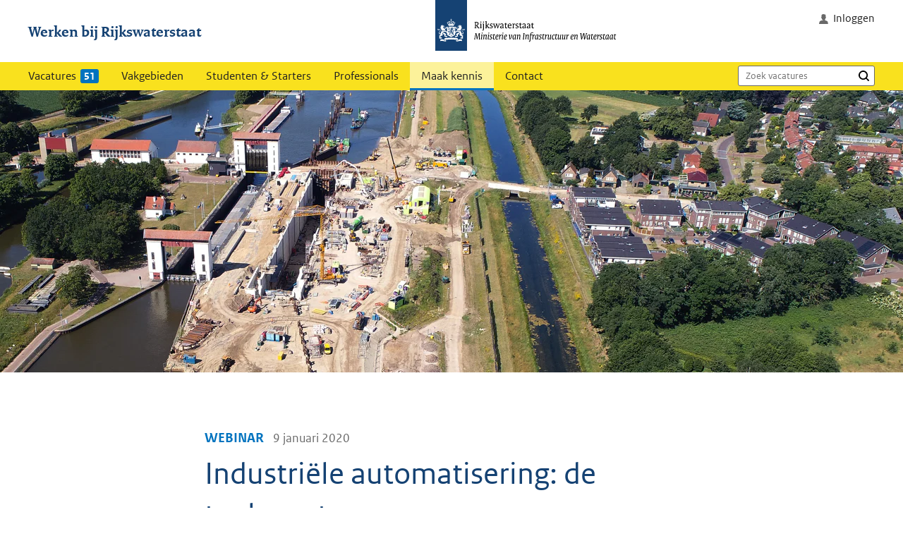

--- FILE ---
content_type: text/html; charset=utf-8
request_url: https://werkenbij.rijkswaterstaat.nl/maak-kennis/industriele-automatisering-de-toekomst-van-nu
body_size: 38750
content:


<!DOCTYPE html>
<html lang="nl">
<head>
    <meta charset="utf-8">
    
<link rel="canonical" href="https://werkenbij.rijkswaterstaat.nl/maak-kennis/industriele-automatisering-de-toekomst-van-nu" />

<meta name="DCTERMS.identifier" title="XSD.anyURI" content="tcm:24-238833-64">
<meta name="DCTERMS.title" content="Industri&#xEB;le automatisering: de toekomst van nu">
<meta name="DCTERMS.description" content="In Nederland zijn er ontelbare beweegbare objecten te vinden. Hiervoor is industri&#xEB;le automatisering (IA) onmisbaar. Kijk hier het webinar terug.">
<meta name="description" content="In Nederland zijn er ontelbare beweegbare objecten te vinden. Hiervoor is industri&#xEB;le automatisering (IA) onmisbaar. Kijk hier het webinar terug.">
<meta name="DCTERMS.srvr" content="056C">
<meta name="DCTERMS.created" title="XSD.dateTime" content="2023-01-16T15:51:19.7810000">
    <meta name="DCTERMS.modified" title="XSD.dateTime" content="2023-01-16T15:51:23.1880000">
<meta name="DCTERMS.creator" title="OVERHEID.Agent" content="Rijkswaterstaat">
<meta name="DCTERMS.creator" title="OVERHEID.Dienst" content="Rijkswaterstaat">
<meta name="DCTERMS.creator" title="OVERHEID.Overheidsorganisatie" content="Rijkswaterstaat">
<meta name="DCTERMS.type" title="OVERHEID.Informatietype" content="webpagina">
<meta name="DCTERMS.language" title="XSD.language" content="nl-nl">

<meta property="og:title" content="Industri&#xEB;le automatisering: de toekomst van nu">
<meta property="og:url" content="https://werkenbij.rijkswaterstaat.nl/maak-kennis/industriele-automatisering-de-toekomst-van-nu">
<meta property="og:image" content="https://werkenbij.imgix.net/sluis-eefde-twentekanalen_tcm24-238826.jpg?q=85&amp;fit=crop&amp;crop=faces&amp;ar=&amp;dpr=1&amp;auto=format,compress&amp;w=1200&amp;h=630">
<meta property="og:type" content="website">
<meta property="og:description" content="In Nederland zijn er ontelbare beweegbare objecten te vinden. Hiervoor is industri&#xEB;le automatisering (IA) onmisbaar. Kijk hier het webinar terug.">
<meta property="og:locale" content="nl-NL">

    <meta name="viewport" content="width=device-width, initial-scale=1.0">
    <title>Industri&#xEB;le automatisering: de toekomst van nu</title>

    <link rel="preconnect" href="/">
    <link rel="preload" href="/static/fonts/ROsanswebtextregular.woff" as="font" type="font/woff2" crossorigin="anonymous">
    <link rel="preload" href="/static/fonts/ROsanswebtextbold.woff" as="font" type="font/woff2" crossorigin="anonymous">
    <link rel="preload" href="/static/fonts/ROserifwebregular.woff" as="font" type="font/woff2" crossorigin="anonymous">
    <link rel="preload" href="/static/fonts/ROserifwebbold.woff" as="font" type="font/woff2" crossorigin="anonymous">

    

    <style>
        /* werkenbij.rijkswaterstaat.nl v1.53.1 default*/
html{-ms-text-size-adjust:100%;-webkit-text-size-adjust:100%;font-family:sans-serif}body{margin:0}article,aside,details,figcaption,figure,footer,header,hgroup,main,menu,nav,section,summary{display:block}audio,canvas,progress,video{display:inline-block;vertical-align:initial}audio:not([controls]){display:none;height:0}[hidden],template{display:none}a{background-color:initial}a:active,a:hover{outline:0}abbr[title]{border-bottom:1px dotted}dfn{font-style:italic}h1{font-size:1em;margin:0}mark{background:#ff0;color:#000}small{font-size:1em}sub,sup{font-size:.75em;line-height:0;position:relative;vertical-align:initial}sup{top:-.5em}sub{bottom:-.25em}img{border:0}svg:not(:root){overflow:hidden}figure{margin:1em 40px}hr{box-sizing:initial;height:0}pre{overflow:auto}code,kbd,pre,samp{font-family:monospace,monospace;font-size:1em}button,input,optgroup,select,textarea{color:inherit;font:inherit;margin:0}button,select{text-transform:none}button,html input[type=button],input[type=reset],input[type=submit]{-webkit-appearance:button;cursor:pointer}button[disabled],html input[disabled]{cursor:default}button::-moz-focus-inner,input::-moz-focus-inner{border:0;padding:0}input{line-height:normal}input[type=checkbox],input[type=radio]{box-sizing:border-box;padding:0}input[type=number]::-webkit-inner-spin-button,input[type=number]::-webkit-outer-spin-button{height:auto}input[type=search]{-webkit-appearance:textfield}input[type=search]::-webkit-search-cancel-button,input[type=search]::-webkit-search-decoration{-webkit-appearance:none}fieldset{border:1px solid silver;margin:0 2px;padding:.35em .625em .75em}legend{border:0;padding:0}textarea{overflow:auto}optgroup{font-weight:400}table{border-collapse:collapse;border-spacing:0}td,th{padding:0}*{box-sizing:border-box}blockquote,body,figure,html,ol,p,ul{margin:0;padding:0}ul{list-style-type:none}b,strong{font-weight:400}button{-webkit-font-smoothing:inherit;-webkit-touch-callout:none;-webkit-tap-highlight-color:transparent;background:none;border:0;cursor:pointer;font:inherit;letter-spacing:inherit;overflow:visible;padding:0;text-align:left}svg{display:block}img{max-width:100%}h1,h2,h3,h4,h5,h6{font-weight:400;margin:0}[data-whatinput=touch] :focus{outline:none}@font-face{font-display:swap;font-family:RijksoverheidSansText;font-style:normal;font-weight:400;src:url(/static/fonts/ROsanswebtextregular.eot?) format('embedded-opentype'),url(/static/fonts/ROsanswebtextregular.woff) format('opentype')}@font-face{font-display:swap;font-family:RijksoverheidSansText;font-style:italic;font-weight:400;src:url(/static/fonts/ROsanswebtextitalic.eot?) format('embedded-opentype'),url(/static/fonts/ROsanswebtextitalic.woff) format('opentype')}@font-face{font-display:swap;font-family:RijksoverheidSansText;font-style:normal;font-weight:700;src:url(/static/fonts/ROsanswebtextbold.eot?) format('embedded-opentype'),url(/static/fonts/ROsanswebtextbold.woff) format('opentype')}@font-face{font-display:swap;font-family:'RijksoverheidSerif';font-style:normal;font-weight:400;src:url(/static/fonts/ROserifwebregular.eot?) format('embedded-opentype'),url(/static/fonts/ROserifwebregular.woff) format('opentype')}@font-face{font-display:swap;font-family:'RijksoverheidSerif';font-style:italic;font-weight:400;src:url(/static/fonts/ROserifwebitalic.eot?) format('embedded-opentype'),url(/static/fonts/ROserifwebitalic.woff) format('opentype')}@font-face{font-display:swap;font-family:'RijksoverheidSerif';font-style:normal;font-weight:700;src:url(/static/fonts/ROserifwebbold.eot?) format('embedded-opentype'),url(/static/fonts/ROserifwebbold.woff) format('opentype')}@font-face{ascent-override:normal;descent-override:normal;font-family:Adjusted Arial Fallback;line-gap-override:16%;size-adjust:91%;src:local(Arial)}.skiplinks a,th{font-weight:400}.skiplinks a{background-color:#000;color:#fff;height:0;left:-999em;position:absolute;top:-100em}.skiplinks a:focus{background:#0073bf;color:#fff;display:inline-block;font-size:15px;height:auto;left:0;line-height:1.6;opacity:1;padding:1em;position:fixed;top:0;z-index:4000}@media (min-width:768px){.skiplinks a:focus{font-size:16px}}.header{backface-visibility:hidden;box-shadow:0 0 0 0 #0000001a;transition:transform .25s ease-out,box-shadow .25s ease-out;width:100%}.header__banner{margin-left:auto;margin-right:auto;padding-left:7.5px;padding-right:7.5px;width:100%}@media (min-width:768px){.header__banner{padding-left:15px;padding-right:15px}}@media (min-width:1024px){.header__banner{padding-left:20px;padding-right:20px}}@media (min-width:1025px){.header__banner{background-color:#fff}}@media (max-width:1024px){.header__banner:not(:is(.header[class*=header--] .header__banner)){position:absolute}}[class*=header--]{border-bottom:8px solid #f9e11e}@media (max-width:767px){[class*=header--]{padding-bottom:4px}}@media (min-width:768px){[class*=header--]{border-bottom:12px solid #f9e11e}}.header.header--ienw{border-bottom-color:#01689b}.header.header--ilt{border-bottom-color:#d52b1e}.header.header--knmi{border-bottom-color:#2c6697}.header.header--pbl{border-bottom-color:#777b00}.header.header--anvs{border-bottom-color:#275937}.header.header--none{border-bottom-color:#01689b}@media (max-width:767px){.header--anvs .header__banner__logo img,.header--ienw .header__banner__logo img,.header--ilt .header__banner__logo img,.header--knmi .header__banner__logo img,.header--pbl .header__banner__logo img{height:72px;margin-inline:auto;width:45px}}.header__banner-inner{display:flex;flex-wrap:wrap;margin-left:auto;margin-right:auto;max-width:1240px;position:relative}.header__banner__logo{display:block;height:80px;margin:0 auto;width:300px}@media (min-width:768px){.header__banner__logo{height:88px;transform:translateX(50%) translateX(-23px);width:270px}}.header__banner__logo:has(>img){align-items:flex-start;display:flex;justify-content:center}@media (min-width:768px){.header__banner__logo:has(>img){width:auto}}.header__banner__logo__image img{display:block;height:80px;width:300px}@media (min-width:768px){.header__banner__logo__image img{height:88px;width:270px}}@media (max-width:1024px){.menu{height:88px;position:relative;width:100px;z-index:3001}.menu.is-open{height:100vh;width:100vw}.menu.is-open .menu__body-wrap,.menu.is-open .menu__head{max-width:375px}}@media (min-width:1025px){.menu{background-color:#f9e11e;margin-left:auto;margin-right:auto;padding-left:7.5px;padding-right:7.5px;width:100%}}@media (min-width:1025px) and (min-width:768px){.menu{padding-left:15px;padding-right:15px}}@media (min-width:1025px) and (min-width:1024px){.menu{padding-left:20px;padding-right:20px}}.menu__bg{background-color:#00000080;bottom:0;display:block;height:100%;left:0;opacity:0;position:fixed;right:0;top:0;transform:scale3d(0,0,0);transition:opacity .2s ease;width:100%;z-index:-1}.is-open .menu__bg{opacity:1;transform:scale3d(1.1,1.1,1.1)}@media (max-width:1024px){.menu__head{align-items:center;display:flex;height:88px;pointer-events:none;position:relative;transition:background-color .2s ease;z-index:901}}@media (min-width:1025px){.menu__head{padding-left:40px}}.menu__head__toggle{align-items:center;cursor:pointer;display:flex;height:40px;left:0;padding-left:15px;pointer-events:all;position:absolute;top:24px;width:100px}.is-open .menu__head__toggle{width:60px}@media (min-width:768px){.menu__head__toggle{padding-left:30px}}@media (min-width:1025px){.menu__head__toggle{display:none}}.menu__head__toggle__label{color:#222;font-family:RijksoverheidSansText,Adjusted Arial Fallback,sans-serif;font-size:15px;line-height:1;opacity:1;overflow:hidden;transform:translateX(0);transition:opacity .2s ease,transform .2s ease,width .2s ease;width:36px}.is-open .menu__head__toggle__label{opacity:0;transform:translateX(-10px);width:0}.hamburger{display:flex;flex-direction:column;height:16px;justify-content:space-between;margin-right:8px;width:24px}.hamburger__line{background:#222;border-radius:1px;display:block;height:2px;position:relative;transform-origin:10%;transition:transform .2s ease;width:24px}.is-open .hamburger__line:first-child{transform:rotate(45deg)}.is-open .hamburger__line:nth-child(2){transform:rotate(-45deg)}.is-open .hamburger__line:last-child{display:none}.menu__head__title{color:#222;font-family:'RijksoverheidSerif',Georgia,Times,serif;font-size:20px;font-weight:700;text-decoration:none}@media (max-width:1024px){.menu__head__title{margin:0 auto;opacity:0;text-align:center;transform:scale3d(0,0,0);transition:opacity .2s ease;white-space:nowrap}.is-open .menu__head__title{opacity:1;transform:scaleX(1)}}@media (min-width:1025px){.menu__head__title{color:#154273;font-size:22px;left:40px;opacity:1;position:absolute;top:29px}}@media (min-width:1280px){.menu__head__title{left:50%;transform:translateX(-600px)}}@media (max-width:1024px){.menu__head__title--wb{display:none}.menu__body-wrap{background-color:#fff;display:none;transform:translateX(-100%);transition:transform .2s ease}.is-open .menu__body-wrap{display:block;transform:translateX(0)}.is-closed>.menu__body-wrap{display:none}.menu__body-wrap:before{background-color:#f9e11e;content:'';display:block;height:88px;left:0;pointer-events:none;position:absolute;top:-88px;width:100%;z-index:901}.menu__body-wrap-scroll{-webkit-overflow-scrolling:touch;height:calc(100vh - 88px);overflow-y:scroll;padding:24px 15px 100px}}.menu__body{display:flex}@media (max-width:1024px){.menu__body{flex-direction:column}}@media (min-width:1025px){.menu__body{display:flex;flex-direction:row;flex-wrap:wrap;margin-left:auto;margin-right:auto;max-width:1240px;padding:0 4px;position:relative}.menu__body:hover>.is-active .menu__body__item__link:not(:hover){background-color:initial}}.menu__body__item{order:2;overflow:visible;position:relative}@media (max-width:1024px){.menu__body__item{padding-bottom:24px}.menu__body__item:not(:last-child){border-bottom:1px solid #e6e6e6}}.menu__body__item__link{display:block;font-family:RijksoverheidSansText,Adjusted Arial Fallback,sans-serif;text-decoration:none}@media (max-width:1024px){.menu__body__item__link{color:#154273;font-size:22px;margin-top:24px}}@media (min-width:1025px){.menu__body__item__link{border-bottom:3px solid #0000;color:#222;font-size:16px;line-height:1.7;padding:6px 16px 3px;transition:background-color .2s ease}.is-active .menu__body__item__link,.is-open .menu__body__item__link,.menu__body__item__link:hover{background-color:#fcf29a}.is-active .menu__body__item__link{border-bottom-color:#0073bf}.menu__body__item__link:hover{text-decoration:underline}}@media (min-width:1160px){.menu__body__item__link{font-size:17px}}.menu__body__item__link__number{background-color:#0073bf;border-radius:3px;color:#fff;display:inline-block;font-size:14px;font-weight:700;line-height:1;margin-left:6px;padding:3px 5px 2px}@media (min-width:768px){.menu__body__item__link__number{font-size:15px}}@media (min-width:1025px){.menu__body__item--search{margin-left:auto;padding:0 16px 0 0}}.menu-search{padding:5px 0;position:relative}.menu-search__button{position:absolute;right:4px;top:50%;transform:translateY(-13px)}.menu-search__button .icon-search{display:block}.menu-search__button:focus{outline:0}.menu-search__input{-webkit-appearance:none!important;border:1px solid #696969;border-radius:3px;font-size:16px;padding:10px 30px 10px 12px;width:100%}@media (min-width:1025px){.menu-search__input{font-size:14px;padding:5px 30px 5px 10px}}.menu__body__item--job-alert{padding:24px 0 35px}.menu__body__item--job-alert .button{align-items:center;background-color:#0073bf;background-color:#fff;background-color:initial;border:1px solid #0073bf;border-radius:4px;color:#fff;color:#0073bf;display:inline-flex;display:flex;font-family:RijksoverheidSansText,Adjusted Arial Fallback,sans-serif;font-size:16px;font-size:14px;font-size:15px;font-weight:700;height:40px;justify-content:center;min-height:48px;min-height:32px;padding:6px 12px;text-align:center;text-decoration:none;transition:background-color .15s ease,border-color .15s ease}@media (min-width:375px){.menu__body__item--job-alert .button{font-size:18px}}@media (min-width:768px){.menu__body__item--job-alert .button{font-size:20px;min-height:56px;padding:15px 32px}}.menu__body__item--job-alert .button:hover{background-color:#005aa6}.menu__body__item--job-alert .button .icon{fill:#fff;height:24px;margin-right:8px;transform:translate(-1px,-1px);width:24px}.menu__body__item--job-alert .button .button__number{padding:3px 5px}@media (min-width:375px){.menu__body__item--job-alert .button{font-size:14px}}@media (min-width:768px){.menu__body__item--job-alert .button{font-size:16px;min-height:40px;padding:10px 16px}}.menu__body__item--job-alert .button .icon{height:20px;margin-right:4px;width:20px}.menu__body__item--job-alert .button:hover{background-color:#0073bf0d;border-color:#005aa6;color:#005aa6}.menu__body__item--job-alert .button .icon{fill:#0073bf}@media (min-width:375px){.menu__body__item--job-alert .button{font-size:15px}}@media (min-width:768px){.menu__body__item--job-alert .button{font-size:15px}}@media (min-width:1025px){.menu__body__item--job-alert{position:absolute;right:20px;top:-85px}}.menu__appendix{border-top:1px solid #ddd;display:flex;gap:24px;padding-top:24px}@media (min-width:1024px){.menu__appendix{border:none;padding:0;position:absolute;right:40px;top:12px}}@media (min-width:1280px){.menu__appendix{position:absolute;right:calc(50% - 600px)}}.menu-appendix-link{color:#222;font-size:16px;line-height:1.7;text-decoration:none}.menu-appendix-link:hover{text-decoration:underline}.menu-appendix-link .icon{height:16px;margin-right:6px;width:16px}@keyframes animate-submenu-in{0%{opacity:0}to{opacity:1}}@keyframes animate-submenu-out{0%{opacity:1}to{opacity:0}to{transform:scale3d(0,0,0)}}@media (max-width:1024px){.menu-sub{margin-top:8px}}@media (min-width:1025px){.menu-sub{border:1px solid #ddd;border-radius:4px;box-shadow:0 0 8px 0 #0000001f;left:0;margin-top:10px;position:absolute;top:100%;transform:scale3d(0,0,0);width:320px;z-index:899}.menu-sub:before{background-color:#fff;border-color:#ddd;border-style:solid;border-width:1px 0 0 1px;box-shadow:0 2px 7px 0 #00000026;content:'';display:block;height:20px;left:55px;position:absolute;top:-5px;transform:rotate(45deg);width:20px;z-index:-100}.is-open>.menu-sub{animation-delay:0;animation-duration:.3s;animation-fill-mode:forwards;animation-name:animate-submenu-in;animation-timing-function:'ease';transform:scaleX(1);z-index:901}.is-closing>.menu-sub{z-index:900}.is-closed>.menu-sub{animation-delay:0;animation-duration:.3s;animation-fill-mode:forwards;animation-name:animate-submenu-out;animation-timing-function:'ease';display:none;transform:scale3d(0,0,0)}.menu-sub__body{background-color:#fff;border-radius:3px;padding:8px 20px;position:relative;transition:opacity .1s ease}.menu-sub__body__item{border-bottom:1px solid #e6e6e6}.menu-sub__body__item:last-child{border-bottom:0}}.menu-sub__body__item__link{color:#222;display:block;font-family:RijksoverheidSansText,Adjusted Arial Fallback,sans-serif;font-size:16px;text-decoration:none}.is-active>.menu-sub__body__item__link{font-weight:700}@media (max-width:1024px){.menu-sub__body__item__link{padding:8px 0}}@media (min-width:1025px){.menu-sub__body__item__link{line-height:1.3;padding:12px 0}.menu-sub__body__item__link:hover{text-decoration:underline}}

        
/* werkenbij.rijkswaterstaat.nl v1.53.1 content.css */
.hero-content:not(.hero-content--condensed){height:150px;position:relative}@media (min-width:768px){.hero-content:not(.hero-content--condensed){height:275px}}@media (min-width:1160px){.hero-content:not(.hero-content--condensed){height:400px}}.hero-content--condensed{height:250px}@media (min-width:768px){.hero-content--condensed{height:250px}}@media (min-width:1160px){.hero-content--condensed{height:320px}}.hero-content__picture img{display:block;height:100%;object-fit:cover;width:100%}.hero-campaign{align-items:center;display:flex;margin-left:auto;margin-right:auto;padding-bottom:40px;padding-left:7.5px;padding-right:7.5px;width:100%}@media (min-width:768px){.hero-campaign{padding-left:15px;padding-right:15px}}@media (min-width:1024px){.hero-campaign{padding-left:20px;padding-right:20px}}@media (min-width:768px){.hero-campaign{padding-bottom:64px;padding-top:64px;position:relative}}.hero-campaign:has(.hero-campaign__video){height:-moz-fit-content;height:fit-content}.hero-campaign[data-video=true]{height:-moz-fit-content;height:fit-content}@media (min-width:768px){.hero-campaign[data-video=true] .hero-campaign__media{aspect-ratio:unset;height:calc(100vh - 208px);max-height:900px;max-width:unset}}.hero-campaign__inner{display:flex;flex-wrap:wrap;margin-left:auto;margin-right:auto;max-width:1240px;width:100%}.hero-campaign__body{display:flex;flex-basis:auto;flex-direction:column;flex-grow:1;flex-shrink:1;justify-content:center;max-width:700px;order:2;padding-left:7.5px;padding-right:7.5px;width:100%}@media (min-width:768px){.hero-campaign__body{padding-left:15px}}@media (min-width:1024px){.hero-campaign__body{padding-left:20px}}@media (min-width:768px){.hero-campaign__body{padding-right:15px}}@media (min-width:1024px){.hero-campaign__body{padding-right:20px}}@media (min-width:768px){.hero-campaign__body{flex-basis:auto;flex-grow:1;flex-shrink:1;order:1;padding-left:7.5px;padding-right:7.5px;width:50%}}@media (min-width:768px) and (min-width:768px){.hero-campaign__body{padding-left:15px}}@media (min-width:768px) and (min-width:1024px){.hero-campaign__body{padding-left:20px}}@media (min-width:768px) and (min-width:768px){.hero-campaign__body{padding-right:15px}}@media (min-width:768px) and (min-width:1024px){.hero-campaign__body{padding-right:20px}}@media (min-width:1024px){.hero-campaign__body{flex-basis:auto;flex-grow:1;flex-shrink:1;margin-right:8.33333%;padding-left:7.5px;padding-right:7.5px;width:41.66667%}}@media (min-width:1024px) and (min-width:768px){.hero-campaign__body{padding-left:15px}}@media (min-width:1024px) and (min-width:1024px){.hero-campaign__body{padding-left:20px}}@media (min-width:1024px) and (min-width:768px){.hero-campaign__body{padding-right:15px}}@media (min-width:1024px) and (min-width:1024px){.hero-campaign__body{padding-right:20px}}.hero-campaign__media{align-items:center;aspect-ratio:1/1;display:flex;flex-basis:auto;flex-direction:column;flex-grow:1;flex-shrink:1;justify-content:center;margin-bottom:40px;order:1;padding-left:7.5px;padding-right:7.5px;position:relative;width:100%}@media (min-width:768px){.hero-campaign__media{padding-left:15px}}@media (min-width:1024px){.hero-campaign__media{padding-left:20px}}@media (min-width:768px){.hero-campaign__media{padding-right:15px}}@media (min-width:1024px){.hero-campaign__media{padding-right:20px}}.hero-campaign__media .hero-campaign__button-play-wrapper{display:flex;justify-content:center;left:0;position:absolute;top:50%;transform:translateY(-50%);width:100%}@media (min-width:768px){.hero-campaign__media{flex-basis:auto;flex-grow:1;flex-shrink:1;margin:0;max-width:50%;order:2;padding-left:7.5px;padding-right:7.5px;width:50%}}@media (min-width:768px) and (min-width:768px){.hero-campaign__media{padding-left:15px}}@media (min-width:768px) and (min-width:1024px){.hero-campaign__media{padding-left:20px}}@media (min-width:768px) and (min-width:768px){.hero-campaign__media{padding-right:15px}}@media (min-width:768px) and (min-width:1024px){.hero-campaign__media{padding-right:20px}}@media (min-width:768px){.hero-campaign__media:has(.hero-campaign__video){aspect-ratio:unset;height:calc(100vh - 208px);max-height:900px;max-width:unset}}@media (min-width:768px){.hero-campaign__video+.hero-campaign__button-play-wrapper{width:calc(50vw - 20px)}}.hero-campaign__image{aspect-ratio:1/1;max-width:343px}.hero-campaign__image img{display:block;height:auto;width:100%}@media (min-width:375px){.hero-campaign__image{max-width:700px}}@media (min-width:1024px){.hero-campaign__image{max-width:-moz-fit-content;max-width:fit-content}}.hero-campaign__video{aspect-ratio:1/1;display:block;height:auto;overflow:hidden;position:relative;width:100%}.hero-campaign__video video{aspect-ratio:1/1;object-fit:cover;width:100%}.hero-campaign__video:has(video:not([autoplay])) svg{animation-play-state:paused}@media (min-width:768px){.hero-campaign__video{aspect-ratio:unset;left:0;max-height:900px;position:absolute;width:calc(50vw - 20px)}.hero-campaign__video video{aspect-ratio:unset;height:calc(100vh - 168px);max-height:900px}}@media (min-width:1024px){.hero-campaign__video{height:100%;height:auto;transform:translateY(-24px)}.hero-campaign__video video{height:calc(100vh - 208px)}}.hero-campaign__title{color:#154273;color:#222;font-family:RijksoverheidSansText,Adjusted Arial Fallback,sans-serif;font-size:31px;line-height:1.3;line-height:1.15;transition:color .6s}@media (min-width:768px){.hero-campaign__title{font-size:45px}}.hero-campaign__title .strong{display:block;font-weight:700}@media (min-width:768px){.hero-campaign__title{font-size:31px}}@media (min-width:1024px){.hero-campaign__title{color:#154273;color:#222;font-family:RijksoverheidSansText,Adjusted Arial Fallback,sans-serif;font-size:31px;line-height:1.3;line-height:1.15}}@media (min-width:1024px) and (min-width:768px){.hero-campaign__title{font-size:45px}}.is-scrolled-free .hero-campaign__title,.is-scrolled-to-bottom .hero-campaign__title{color:#154273}.hero-campaign__text{font-size:20px;line-height:1.6}@media (min-width:768px){.hero-campaign__text{font-size:22px}}.hero-campaign__title+.hero-campaign__text{margin-top:10px}@media (min-width:1024px){.hero-campaign__title+.hero-campaign__text{margin-top:16px}}.hero-campaign__buttons{display:flex;flex-wrap:wrap;gap:12px;margin-top:16px}@media (min-width:768px){.hero-campaign__buttons{margin-top:24px}}.hero-campaign__button{align-self:flex-start}.hero-campaign__text+.hero-campaign__button{margin-top:20px}@media (min-width:1024px){.hero-campaign__text+.hero-campaign__button{margin-top:24px}}.hero-campaign__button:not(:first-child){background-color:#fcf29a;border-color:#fcf29a;color:#000}.hero-campaign__button:not(:first-child):hover{background-color:#e3d981;border-color:#e3d981}.hero-campaign__button:not(:first-child) .button__number{background-color:#0073bf;color:#fff;font-size:12px;transform:translateY(-1px)}.hero-campaign__button:not(:first-child) .icon{fill:#000}.is-scrolled-free .hero-campaign__button:not(:first-child),.is-scrolled-to-bottom .hero-campaign__button:not(:first-child){background-color:#f3f3f3;border-color:#f3f3f3}.is-scrolled-free .hero-campaign__button:not(:first-child):hover,.is-scrolled-to-bottom .hero-campaign__button:not(:first-child):hover{background-color:#e6e6e6;border-color:#e6e6e6}@media (min-width:768px){.hero-campaign__button:not(:first-child) .button__number{font-size:15px}}.hero-campaign__cta-text{margin-top:12px}.hero-campaign__cta-text span{color:#222;font-size:15px;font-style:italic;line-height:1.4;transform:translateX(-4px)}@media (min-width:1024px){.hero-campaign__cta-text span{font-size:16px}}@keyframes fade{0%{opacity:0}33.333%{opacity:1}66.666%{opacity:0}to{opacity:0}}.hero-campaign__video__mask--bottom-left,.hero-campaign__video__mask--top-left,.hero-campaign__video__mask--top-right{position:absolute}.hero-campaign__video__mask--bottom-left svg,.hero-campaign__video__mask--top-left svg,.hero-campaign__video__mask--top-right svg{color:#f9e11e;height:100%;position:absolute;transition:color .6s;width:100%}.is-scrolled-free .hero-campaign__video__mask--bottom-left svg,.is-scrolled-free .hero-campaign__video__mask--top-left svg,.is-scrolled-free .hero-campaign__video__mask--top-right svg,.is-scrolled-to-bottom .hero-campaign__video__mask--bottom-left svg,.is-scrolled-to-bottom .hero-campaign__video__mask--top-left svg,.is-scrolled-to-bottom .hero-campaign__video__mask--top-right svg{color:#fff}@media (prefers-reduced-motion){.hero-campaign__video__mask--bottom-left svg,.hero-campaign__video__mask--top-left svg,.hero-campaign__video__mask--top-right svg{animation-play-state:paused}}.hero-campaign__video__mask--top-left{height:calc(clamp(1.875rem, 1.2148rem + 2.8169vw, 3.75rem)*3);left:0;top:0;width:calc(clamp(1.875rem, 1.2148rem + 2.8169vw, 3.75rem)*2)}.hero-campaign__video__mask--top-left svg{left:-1px;top:-1px}.hero-campaign__video__mask--top-left svg:first-of-type{animation-delay:0ms;animation-duration:4.5s;animation-iteration-count:infinite;animation-name:fade;opacity:0}.hero-campaign__video__mask--top-left svg:nth-of-type(2){animation-delay:1.5s;animation-duration:4.5s;animation-iteration-count:infinite;animation-name:fade;opacity:0}.hero-campaign__video__mask--top-left svg:nth-of-type(3){animation-delay:3s;animation-duration:4.5s;animation-iteration-count:infinite;animation-name:fade;opacity:0}.hero-campaign__video__mask--top-right{height:calc(clamp(1.875rem, 1.2148rem + 2.8169vw, 3.75rem)*2);right:0;top:0;width:calc(clamp(1.875rem, 1.2148rem + 2.8169vw, 3.75rem)*3)}.hero-campaign__video__mask--top-right svg{right:-1px;top:-1px}.hero-campaign__video__mask--top-right svg:first-of-type{animation-delay:0ms;animation-duration:3.75s;animation-iteration-count:infinite;animation-name:fade;opacity:0}.hero-campaign__video__mask--top-right svg:nth-of-type(2){animation-delay:1.25s;animation-duration:3.75s;animation-iteration-count:infinite;animation-name:fade;opacity:0}.hero-campaign__video__mask--top-right svg:nth-of-type(3){animation-delay:2.5s;animation-duration:3.75s;animation-iteration-count:infinite;animation-name:fade;opacity:0}.hero-campaign__video__mask--bottom-left{bottom:0;height:calc(clamp(1.875rem, 1.2148rem + 2.8169vw, 3.75rem)*4);left:0;width:calc(clamp(1.875rem, 1.2148rem + 2.8169vw, 3.75rem)*3)}.hero-campaign__video__mask--bottom-left svg{bottom:-1px;left:-1px}.hero-campaign__video__mask--bottom-left svg:first-of-type{animation-delay:0ms;animation-duration:3s;animation-iteration-count:infinite;animation-name:fade;opacity:0}.hero-campaign__video__mask--bottom-left svg:nth-of-type(2){animation-delay:1s;animation-duration:3s;animation-iteration-count:infinite;animation-name:fade;opacity:0}.hero-campaign__video__mask--bottom-left svg:nth-of-type(3){animation-delay:2s;animation-duration:3s;animation-iteration-count:infinite;animation-name:fade;opacity:0}
    </style>

    <link rel="stylesheet" href="/assets/css/main.v1.53.1.css">
    <noscript><link rel="stylesheet" href="/assets/css/main.v1.53.1.css"></noscript>

    
    <link rel="preload" href="/assets/css/fixed-cta.v1.53.1.css" as="style" onload="this.onload=null;this.rel='stylesheet'">
    <noscript><link rel="stylesheet" href="/assets/css/fixed-cta.v1.53.1.css"></noscript>
                
    
    
    
    
    <link rel="preload" href="/assets/css/video.v1.53.1.css" as="style" onload="this.onload=null;this.rel='stylesheet'">
    <noscript><link rel="stylesheet" href="/assets/css/video.v1.53.1.css"></noscript>
                

    <script src="/assets/js/head.v1.53.1.js"></script>
    <script src="/assets/js/body.v1.53.1.js" defer="defer"></script>

    
    <script src="/assets/js/fixed-cta.v1.53.1.js" defer="defer"></script>
                
    
    
    
    
    <script src="/assets/js/video.v1.53.1.js" defer="defer"></script>
                

    <link rel="apple-touch-icon" sizes="180x180" href="/static/images/favicons/apple-touch-icon.png">
    <link rel="icon" type="image/png" sizes="32x32" href="/static/images/favicons/favicon-32x32.png">
    <link rel="icon" type="image/png" sizes="16x16" href="/static/images/favicons/favicon-16x16.png">
    <link rel="shortcut icon" href="/static/images/favicons/favicon.ico">

    <meta name="msapplication-TileColor" content="#0073bf">
    <meta name="msapplication-config" content="~/images/favicons/browserconfig.xml">
    <meta name="theme-color" content="#ffffff">

    
    
    


    <script type="application/ld+json">
        {
  "@context": "https://schema.org",
  "@type": "WebPage",
  "mainEntityOfPage": {
    "@id": "https://werkenbij.rijkswaterstaat.nl/maak-kennis/industriele-automatisering-de-toekomst-van-nu",
    "@type": "WebPage"
  },
  "inLanguage": "nl-NL",
  "author": {
    "@id": "https://werkenbij.rijkswaterstaat.nl/#organization"
  },
  "publisher": {
    "@id": "https://werkenbij.rijkswaterstaat.nl/#organization"
  }
}
    </script>


        


<!-- Google Tag Manager -->
<script src="https://www.google-analytics.com/analytics.js" async=""></script>
<script src="https://www.googletagmanager.com/gtm.js?id=GTM-TT56KW9" async=""></script>
<script>
        (function (w, d, s, l, i) {
            w[l] = w[l] || []; w[l].push({
                'gtm.start':
                    new Date().getTime(), event: 'gtm.js'
            }); var f = d.getElementsByTagName(s)[0],
                j = d.createElement(s), dl = l != 'dataLayer' ? '&l=' + l : ''; j.async = true; j.src =
                    'https://www.googletagmanager.com/gtm.js?id=' + i + dl; f.parentNode.insertBefore(j, f);
        })(window, document, 'script', 'dataLayer', 'GTM-TT56KW9');
</script>
<script>
    window.dataLayer && window.dataLayer.push({ event: 'dataLayerInHeadLoaded' })
</script>
</head>
<body>
    <!-- Google Tag Manager (noscript) -->
<noscript>
    <iframe src="https://www.googletagmanager.com/ns.html?id=GTM-TT56KW9"
            height="0" width="0" style="display:none;visibility:hidden"></iframe>
</noscript>
<!-- End Google Tag Manager (noscript) -->    
    <!-- werkenbij.rijkswaterstaat.nl v1.53.1 -->
<svg style="display: none !important;" id="icons">
    <symbol id="chevron"><path d="M7.1607825,3.94049588 C6.94640583,4.15487255 6.94640583,4.50596904 7.1607825,4.72034571 L14.2013062,11.7608694 L7.18375143,18.7795178 C6.96937476,18.9938945 6.96937476,19.344991 7.18375143,19.5593677 L7.96360126,20.3392175 C8.17797794,20.5535942 8.52907442,20.5535942 8.74345109,20.3392175 L16.9203899,12.1622787 C17.0308595,12.0518091 17.0822661,11.9063392 17.0789848,11.7619631 C17.0822661,11.617587 17.0297657,11.4710233 16.9203899,11.3616475 L8.72048217,3.1617398 C8.50610549,2.94626937 8.15500901,2.94626937 7.94063233,3.16064604 L7.1607825,3.94049588 Z"></path></symbol>
    <symbol id="crooked-arrow"><path d="M5.37501 2.68825L9.61538 1.55204L10.7516 5.79241L9.64169 6.08981L9.03164 3.8131L8.56289 4.625C7.81984 5.91201 7.64276 7.28121 8.03166 8.73262C8.42057 10.184 9.25852 11.2812 10.5455 12.0243C10.8943 12.2257 11.2425 12.3866 11.5899 12.507C11.9374 12.6274 12.2842 12.7074 12.6303 12.7468L12.9581 13.9705C12.3862 13.9611 11.8513 13.8808 11.3532 13.7295C10.8552 13.5783 10.3776 13.3707 9.92053 13.1068C8.34485 12.1971 7.3168 10.8458 6.83639 9.05289C6.35598 7.25998 6.57064 5.57568 7.48036 4L7.94911 3.1881L5.6724 3.79814L5.37501 2.68825Z" fill="currentColor" /></symbol>
    <symbol id="clock">
        <path fill-rule="evenodd" clip-rule="evenodd" d="M2.5 10.5C2.5 6.35753 5.85784 3 10 3C14.1425 3 17.5 6.35753 17.5 10.5C17.5 14.6425 14.1425 18 10 18C5.85784 18 2.5 14.6425 2.5 10.5ZM4.35742 10.5C4.35742 13.6115 6.88886 16.143 10.0004 16.143C13.112 16.143 15.6434 13.6115 15.6434 10.5C15.6434 7.3884 13.112 4.85697 10.0004 4.85697C6.88886 4.85697 4.35742 7.3884 4.35742 10.5Z" />
        <path fill-rule="evenodd" clip-rule="evenodd" d="M14.0651 10.4249C14.0648 10.4249 14.0764 10.4249 14.0764 10.4249L10.7303 10.0938L10.4688 6.43505C10.4395 6.17549 10.2585 5.98615 10 5.98615C9.74153 5.98615 9.55078 6.1543 9.53172 6.43505L9.21875 10.7418C9.21875 11.1451 9.52713 11.4767 9.92066 11.5168C9.944 11.5301 14.0651 11.2226 14.0651 11.2226C14.3359 11.1964 14.5338 11.0821 14.5338 10.8236C14.5338 10.5655 14.3533 10.4445 14.0651 10.4249Z" />
    </symbol>
    <symbol id="marker">
        <path fill-rule="evenodd" clip-rule="evenodd" d="M4.55859 7.46428C4.55859 4.27132 6.93047 1.86365 10.0757 1.86365C13.221 1.86365 15.5928 4.27132 15.5928 7.46432C15.5928 9.3224 14.7091 10.7108 13.6857 12.3184C12.6915 13.8798 11.5648 15.9585 10.8632 18.6965C10.7699 19.06 10.4461 19.3139 10.0757 19.3139C9.7053 19.3139 9.38153 19.06 9.28822 18.6965C8.58662 15.9585 7.45987 13.8798 6.46566 12.3183C5.4423 10.7107 4.55859 9.32237 4.55859 7.46428ZM6.94336 7.47265C6.94336 9.22802 8.34602 10.6511 10.0763 10.6511C11.8066 10.6511 13.2092 9.22802 13.2092 7.47265C13.2092 5.71721 11.8066 4.2942 10.0763 4.2942C8.34602 4.2942 6.94336 5.71721 6.94336 7.47265Z" />
        <ellipse cx="10.0748" cy="7.47267" rx="1.53575" ry="1.55806" />
    </symbol>
    <symbol id="linkedin"><path d="M5.0859375,18.7447917 L8.09375,18.7447917 L8.09375,9.70833333 L5.0859375,9.70833333 L5.0859375,18.7447917 Z M8.2890625,6.921875 C8.2803819,6.47048385 8.12413346,6.0972237 7.8203125,5.80208333 C7.51649154,5.50694297 7.11284974,5.359375 6.609375,5.359375 C6.10590026,5.359375 5.69574811,5.50694297 5.37890625,5.80208333 C5.06206439,6.0972237 4.90364583,6.47048385 4.90364583,6.921875 C4.90364583,7.36458555 5.05772415,7.73567559 5.36588542,8.03515625 C5.67404668,8.33463691 6.07551836,8.484375 6.5703125,8.484375 L6.58333333,8.484375 C7.09548867,8.484375 7.50781094,8.33463691 7.8203125,8.03515625 C8.13281406,7.73567559 8.2890625,7.36458555 8.2890625,6.921875 Z M12.7552083,10.9822259 L12.7552083,11.0234375 L12.7291667,11.0234375 C12.7377965,11.0096061 12.7464771,10.9958689 12.7552083,10.9822259 L12.7552083,10.9822259 Z M12.7552083,10.9822259 L12.7552083,9.70833333 L9.74739583,9.70833333 C9.77343763,10.2812529 9.77343763,13.2933755 9.74739583,18.7447917 L12.7552083,18.7447917 L12.7552083,13.6927083 C12.7552083,13.3628456 12.78559,13.1197924 12.8463542,12.9635417 C12.9765632,12.6597207 13.1718737,12.4014768 13.4322917,12.1888021 C13.6927096,11.9761274 14.013887,11.8697917 14.3958333,11.8697917 C15.4027828,11.8697917 15.90625,12.5512085 15.90625,13.9140625 L15.90625,18.7447917 L18.9140625,18.7447917 L18.9140625,13.5625 C18.9140625,12.2256878 18.5972254,11.2144132 17.9635417,10.5286458 C17.3298579,9.84287852 16.4921927,9.5 15.4505208,9.5 C14.2860369,9.5 13.3876081,9.99407041 12.7552083,10.9822259 L12.7552083,10.9822259 Z M22,5.75 L22,18.25 C22,19.2829913 21.6332502,20.166229 20.8997396,20.8997396 C20.166229,21.6332502 19.2829913,22 18.25,22 L5.75,22 C4.71700872,22 3.83377103,21.6332502 3.10026042,20.8997396 C2.3667498,20.166229 2,19.2829913 2,18.25 L2,5.75 C2,4.71700872 2.3667498,3.83377103 3.10026042,3.10026042 C3.83377103,2.3667498 4.71700872,2 5.75,2 L18.25,2 C19.2829913,2 20.166229,2.3667498 20.8997396,3.10026042 C21.6332502,3.83377103 22,4.71700872 22,5.75 Z"></path></symbol>
    <symbol id="mobile"><path d="M17.4604062,0.390890625 C13.85975,-0.130265625 10.2380469,-0.130265625 6.63739063,0.390890625 C5.71095312,0.528609375 5,1.390125 5,2.264625 C5,8.56739062 5,14.8701094 5,21.172875 C5.00004687,22.0474219 5.74629687,22.9088437 6.67273438,23.0466562 C10.2733906,23.5678125 13.85975,23.5678125 17.4604062,23.0466562 C18.3869375,22.9088906 19.0625,22.0473281 19.0625,21.172875 C19.0625,14.8701094 19.0625,8.56739062 19.0625,2.264625 C19.0625,1.390125 18.3869375,0.528609375 17.4604062,0.390890625 Z M12.03125,22.1015625 C11.3451875,22.1015625 10.7890625,21.5454375 10.7890625,20.859375 C10.7890625,20.1733125 11.3451875,19.6171875 12.03125,19.6171875 C12.7173125,19.6171875 13.2734375,20.1733125 13.2734375,20.859375 C13.2734375,21.5454375 12.7173125,22.1015625 12.03125,22.1015625 Z M17.1875,18.28125 L6.875,18.28125 L6.875,3.28125 L17.1875,3.28125 L17.1875,18.28125 Z"></path></symbol>
    <symbol id="whatsapp"><path d="M22,11.7424444 C22,17.1231111 17.6046667,21.4848889 12.1817778,21.4848889 C10.4602222,21.4848889 8.84288889,21.0448889 7.43577778,20.2726667 L2,22 L3.77222222,16.7728889 C2.87822222,15.3048889 2.36333333,13.5831111 2.36333333,11.7424444 C2.36333333,6.36177778 6.75911111,2 12.1817778,2 C17.6051111,2 22,6.36177778 22,11.7424444 Z M12.1817778,3.55155556 C7.62977778,3.55155556 3.92711111,7.226 3.92711111,11.7424444 C3.92711111,13.5346667 4.51133333,15.1944444 5.49955556,16.5446667 L4.46822222,19.5866667 L7.64044444,18.5784444 C8.94377778,19.4342222 10.5051111,19.9333333 12.182,19.9333333 C16.7333333,19.9333333 20.4366667,16.2593333 20.4366667,11.7428889 C20.4366667,7.22644444 16.7335556,3.55155556 12.1817778,3.55155556 Z M17.1397778,13.9862222 C17.0791111,13.8868889 16.9188889,13.8268889 16.6784444,13.7075556 C16.4375556,13.5882222 15.254,13.0102222 15.034,12.9308889 C14.8133333,12.8513333 14.6524444,12.8113333 14.4922222,13.0502222 C14.332,13.2893333 13.8706667,13.8268889 13.73,13.9862222 C13.5895556,14.146 13.4493333,14.166 13.2084444,14.0464444 C12.968,13.9271111 12.1926667,13.6746667 11.2733333,12.8613333 C10.558,12.2284444 10.0748889,11.4471111 9.93444444,11.2077778 C9.79422222,10.9688889 9.91977778,10.8397778 10.04,10.7208889 C10.1484444,10.6137778 10.2808889,10.442 10.4011111,10.3026667 C10.5217778,10.1631111 10.5617778,10.0637778 10.6415556,9.90422222 C10.7222222,9.74488889 10.682,9.60555556 10.6215556,9.48577778 C10.5615556,9.36644444 10.0797778,8.19133333 9.87933333,7.71311111 C9.67888889,7.23533333 9.47866667,7.31488889 9.338,7.31488889 C9.19777778,7.31488889 9.03711111,7.29488889 8.87666667,7.29488889 C8.71622222,7.29488889 8.45533333,7.35466667 8.23466667,7.59355556 C8.01422222,7.83266667 7.39266667,8.41044444 7.39266667,9.58533333 C7.39266667,10.7604444 8.25466667,11.8957778 8.37533333,12.0548889 C8.49555556,12.214 10.0397778,14.7037778 12.4864444,15.66 C14.9333333,16.6157778 14.9333333,16.2968889 15.3746667,16.2568889 C15.8155556,16.2171111 16.7982222,15.6793333 16.9995556,15.122 C17.1995556,14.5637778 17.1995556,14.0857778 17.1397778,13.9862222 Z"></path></symbol>
    <symbol id="email"><path d="M22,5 L1.875,5 C1.39178125,5 1,5.39178125 1,5.875 L1,19 C1,19.4832187 1.39178125,19.875 1.875,19.875 L22,19.875 C22.4832187,19.875 22.875,19.4832187 22.875,19 L22.875,5.875 C22.875,5.39178125 22.4832187,5 22,5 Z M20.2683312,7.1875 L11.9375,12.7007 L3.60666875,7.1875 L20.2683312,7.1875 Z M3.1875,9.00859375 L11.4547187,14.47975 C11.6008437,14.576525 11.76915,14.625 11.9375,14.625 C12.10585,14.625 12.2741563,14.576525 12.4202812,14.47975 L20.6875,9.00859375 L20.6875,17.6591063 L15.5096875,13.8918375 C15.5096875,13.8918375 15.4041625,13.9589063 15.4990125,14.0747125 C15.5938625,14.1905188 18.4786062,17.6875 18.4786062,17.6875 L5.44889375,17.6875 C5.44889375,17.6875 8.3294375,14.1973438 8.42385,14.0815375 C8.5182625,13.9657313 8.41829375,13.8918375 8.41829375,13.8918375 L3.2014125,17.6875 L3.1875,17.6875 L3.1875,9.00859375 Z"></path></symbol>
    <symbol id="facebook"><path d="M17.3846154,2.14423077 L17.3846154,5.31730769 L15.4975962,5.31730769 C14.8084901,5.31730769 14.3437512,5.46153702 14.1033654,5.75 C13.8629796,6.03846298 13.7427885,6.47115096 13.7427885,7.04807692 L13.7427885,9.31971154 L17.2644231,9.31971154 L16.7956731,12.8774038 L13.7427885,12.8774038 L13.7427885,22 L10.0649038,22 L10.0649038,12.8774038 L7,12.8774038 L7,9.31971154 L10.0649038,9.31971154 L10.0649038,6.69951923 C10.0649038,5.20912716 10.4815663,4.05328936 11.3149038,3.23197115 C12.1482413,2.41065294 13.2580059,2 14.6442308,2 C15.8221213,2 16.7355737,2.04807644 17.3846154,2.14423077 Z"></path></symbol>
    <symbol id="instagram"><path d="M12,2.163 C15.204,2.163 15.584,2.175 16.85,2.233 C20.102,2.381 21.621,3.924 21.769,7.152 C21.827,8.417 21.838,8.797 21.838,12.001 C21.838,15.206 21.826,15.585 21.769,16.85 C21.62,20.075 20.105,21.621 16.85,21.769 C15.584,21.827 15.206,21.839 12,21.839 C8.796,21.839 8.416,21.827 7.151,21.769 C3.891,21.62 2.38,20.07 2.232,16.849 C2.174,15.584 2.162,15.205 2.162,12 C2.162,8.796 2.175,8.417 2.232,7.151 C2.381,3.924 3.896,2.38 7.151,2.232 C8.417,2.175 8.796,2.163 12,2.163 L12,2.163 Z M12,-4.85722573e-16 C8.741,-4.85722573e-16 8.333,0.014 7.053,0.072 C2.695,0.272 0.273,2.69 0.073,7.052 C0.014,8.333 -4.85722573e-16,8.741 -4.85722573e-16,12 C-4.85722573e-16,15.259 0.014,15.668 0.072,16.948 C0.272,21.306 2.69,23.728 7.052,23.928 C8.333,23.986 8.741,24 12,24 C15.259,24 15.668,23.986 16.948,23.928 C21.302,23.728 23.73,21.31 23.927,16.948 C23.986,15.668 24,15.259 24,12 C24,8.741 23.986,8.333 23.928,7.053 C23.732,2.699 21.311,0.273 16.949,0.073 C15.668,0.014 15.259,-4.85722573e-16 12,-4.85722573e-16 Z M12,5.838 C8.597,5.838 5.838,8.597 5.838,12 C5.838,15.403 8.597,18.163 12,18.163 C15.403,18.163 18.162,15.404 18.162,12 C18.162,8.597 15.403,5.838 12,5.838 Z M12,16 C9.791,16 8,14.21 8,12 C8,9.791 9.791,8 12,8 C14.209,8 16,9.791 16,12 C16,14.21 14.209,16 12,16 Z M18.406,4.155 C17.61,4.155 16.965,4.8 16.965,5.595 C16.965,6.39 17.61,7.035 18.406,7.035 C19.201,7.035 19.845,6.39 19.845,5.595 C19.845,4.8 19.201,4.155 18.406,4.155 Z"></path></symbol>
    <symbol id="x"><path d="M18.3246 2H21.6997L14.3281 10.4233L23 21.887H16.2116L10.8909 14.9361L4.81008 21.887H1.43025L9.31334 12.8757L1 2H7.96045L12.7649 8.35332L18.3246 2ZM17.1391 19.8696H19.0083L6.9422 3.91221H4.93438L17.1391 19.8696Z" fill="currentColor" /></symbol>
    <symbol id="cross"><polygon points="8.29476584 17 7 15.7016575 10.6914601 12 7 8.29834254 8.29476584 7 11.9862259 10.7016575 15.677686 7 17 8.29834254 13.2809917 12 16.9724518 15.6740331 15.677686 16.9723757 11.9862259 13.2983425"></polygon></symbol>
    <symbol id="hat"><path d="M21.4923484,9.01277778 L12.4901825,6.03074653 C12.3664495,5.98975116 12.2332939,5.98975116 12.1095609,6.03074653 L3.10739507,9.01277778 C2.96847439,9.05880208 2.96289524,9.2585272 3.09902636,9.312636 L4.86101303,10.0130584 L4.86101303,12.2629977 C4.67206602,12.4377691 4.55106058,12.6883565 4.55106058,12.9700405 C4.55106058,13.2133709 4.64243456,13.4330208 4.78836017,13.6016493 C4.34395036,14.3182726 3.79778315,15.5262674 3.76706687,16.0780179 C3.73061646,16.7333073 4.55106058,17.0069068 4.95217004,17.0817998 C5.3532795,17.1566927 6.30136204,17.107772 6.39255005,16.3026968 C6.46346717,15.6761806 6.21488531,14.286603 6.10082281,13.6992998 L6.10082281,13.6770833 C6.28976982,13.5023119 6.41077526,13.2517245 6.41077526,12.9700405 C6.41077526,12.6883565 6.28976982,12.4377691 6.10082281,12.2629977 L6.10082281,10.5058941 L10.9643486,12.4424797 C10.9641317,12.4625955 10.9540892,12.5327459 10.8453579,12.5263802 L7.34063259,11.9531453 L7.34063259,15.1761516 L7.3431742,15.1761516 C7.34298823,15.1837269 7.34063259,15.1904109 7.34063259,15.1980498 C7.34063259,16.4285475 9.56097694,17.426059 12.2998717,17.426059 C15.0387665,17.426059 17.2591109,16.4285475 17.2591109,15.1980498 C17.2591109,15.1904109 17.2567552,15.1837269 17.2565692,15.1761516 L17.2591109,15.1761516 L17.2591109,10.9987297 L21.5007171,9.31266782 C21.6368792,9.2585272 21.6313001,9.05880208 21.4923484,9.01277778 Z"></path></symbol>
    <symbol id="calendar"><path d="M19,5.875 L16.8368437,5.875 L16.30225,7.6718125 C16.2692812,7.7734375 16.1875,7.74221875 16.1875,7.74221875 L16.1875,5.875 L16.1851875,5.875 C16.1806563,5.4819375 16.167375,4.82915625 16.1281563,4.58715625 C16.094125,4.37934375 16.0573438,4 15.7544688,4 L14.862125,4 C14.559375,4 14.4945313,4.38375 14.4608125,4.59171875 C14.4215937,4.83340625 14.3672188,5.4831875 14.336375,5.875 L9.33684375,5.875 L8.80225,7.671875 C8.76928125,7.7735 8.6875,7.74221875 8.6875,7.74221875 L8.6875,5.875 L8.6851875,5.875 C8.68065625,5.4819375 8.667375,4.82915625 8.62815625,4.58715625 C8.594125,4.37934375 8.55734375,4 8.25446875,4 L7.362125,4 C7.059375,4 6.99453125,4.38375 6.9608125,4.59171875 C6.92159375,4.83340625 6.86721875,5.4831875 6.836375,5.875 L4.625,5.875 C4.27984375,5.875 4,6.15484375 4,6.5 L4,19 C4,19.3451563 4.27984375,19.625 4.625,19.625 L19,19.625 C19.3451563,19.625 19.625,19.3451563 19.625,19 L19.625,6.5 C19.625,6.15484375 19.3451563,5.875 19,5.875 Z M18.0625,18.0625 L5.5625,18.0625 L5.5625,9.9375 L18.0625,9.9375 L18.0625,18.0625 Z"></path></symbol>
    <symbol id="maatwerk"><g><path d="M 21.378906 5.105469 C 22.046875 4.4375 21.65625 3.648438 20.992188 2.984375 C 20.328125 2.320312 19.539062 1.929688 18.867188 2.597656 L 12.570312 8.898438 L 15.078125 11.40625 Z M 21.378906 5.105469 " /><path d="M 5.457031 17.402344 C 5.148438 17.320312 4.816406 17.359375 4.535156 17.523438 C 4.382812 17.613281 4.265625 17.75 4.179688 17.902344 L 3.035156 19.855469 L 4.113281 20.945312 L 6.070312 19.804688 C 6.21875 19.71875 6.351562 19.601562 6.441406 19.457031 C 6.628906 19.144531 6.660156 18.769531 6.546875 18.433594 L 10.65625 14.339844 L 9.59375 13.277344 Z M 5.457031 17.402344 " /><path d="M 15.222656 16.148438 C 15.21875 16.148438 15.21875 16.148438 15.21875 16.152344 C 15.21875 16.152344 15.21875 16.152344 15.214844 16.152344 C 15.171875 16.128906 15.148438 16.066406 15.1875 15.960938 C 15.261719 15.765625 15.605469 14.96875 16.539062 14.035156 L 9.980469 7.476562 C 9.046875 8.414062 8.246094 8.757812 8.050781 8.832031 C 7.945312 8.871094 7.882812 8.847656 7.863281 8.800781 C 9.949219 6.917969 10.46875 4.9375 8.59375 3.066406 C 7.605469 2.074219 6.472656 1.703125 5.308594 2.03125 C 5.117188 2.082031 5.046875 2.320312 5.171875 2.46875 C 5.585938 2.964844 5.988281 3.449219 6.175781 3.707031 C 6.453125 4.09375 6.960938 4.804688 6.488281 5.277344 L 5.089844 6.675781 C 4.617188 7.148438 3.957031 6.601562 3.574219 6.324219 C 3.324219 6.144531 2.886719 5.75 2.4375 5.328125 C 2.285156 5.1875 2.03125 5.257812 1.984375 5.457031 C 1.730469 6.570312 2.113281 7.652344 3.058594 8.601562 C 4.203125 9.746094 5.550781 10.0625 6.90625 9.421875 L 14.597656 17.117188 C 13.960938 18.472656 14.277344 19.820312 15.421875 20.964844 C 16.371094 21.910156 17.453125 22.292969 18.5625 22.039062 C 18.765625 21.992188 18.835938 21.738281 18.695312 21.585938 C 18.273438 21.136719 17.878906 20.699219 17.699219 20.449219 C 17.417969 20.066406 16.875 19.40625 17.347656 18.933594 L 18.746094 17.535156 C 19.21875 17.0625 19.929688 17.570312 20.3125 17.847656 C 20.574219 18.035156 21.058594 18.4375 21.550781 18.851562 C 21.703125 18.976562 21.941406 18.90625 21.992188 18.714844 C 22.320312 17.550781 21.945312 16.417969 20.957031 15.429688 C 19.003906 13.476562 17.058594 14.117188 15.222656 16.148438 Z M 15.222656 16.148438 " /></g></symbol>
    <symbol id="euros"><g><path d="M 11.8125 12.75 C 15.703125 12.75 18.75 11.019531 18.75 8.808594 C 18.75 8.484375 18.75 7.261719 18.75 6.933594 C 18.75 4.726562 15.703125 3 11.8125 3 C 7.921875 3 4.875 4.726562 4.875 6.933594 C 4.875 7.261719 4.875 8.484375 4.875 8.808594 C 4.875 9.203125 4.976562 9.582031 5.15625 9.9375 C 4.976562 10.292969 4.875 10.667969 4.875 11.058594 L 4.875 12.933594 C 4.875 13.328125 4.976562 13.703125 5.15625 14.0625 C 4.976562 14.414062 4.875 14.792969 4.875 15.183594 L 4.875 17.058594 C 4.875 19.269531 7.921875 21 11.8125 21 C 15.703125 21 18.75 19.269531 18.75 17.058594 L 18.75 15.183594 C 18.75 15.101562 18.738281 15.019531 18.726562 14.933594 C 18.253906 15.539062 16.3125 17.660156 12.011719 17.660156 C 7.523438 17.660156 6.550781 15.902344 6.449219 15.621094 C 6.417969 15.527344 6.417969 15.476562 6.441406 15.453125 C 7.703125 16.328125 9.625 16.875 11.8125 16.875 C 15.703125 16.875 18.75 15.144531 18.75 12.933594 L 18.75 11.058594 C 18.75 10.976562 18.738281 10.894531 18.726562 10.808594 C 18.253906 11.414062 16.3125 13.535156 12.011719 13.535156 C 7.523438 13.535156 6.550781 11.777344 6.449219 11.496094 C 6.417969 11.402344 6.417969 11.351562 6.441406 11.328125 C 7.703125 12.203125 9.625 12.75 11.8125 12.75 Z M 6.320312 6.9375 C 6.320312 5.578125 8.78125 4.476562 11.8125 4.476562 C 14.84375 4.476562 17.304688 5.578125 17.304688 6.9375 C 17.304688 8.296875 14.84375 9.398438 11.8125 9.398438 C 8.78125 9.398438 6.320312 8.296875 6.320312 6.9375 Z M 6.320312 6.9375 " /><path d="M 10.746094 7.863281 L 10.746094 8.203125 L 11.519531 8.203125 L 11.519531 7.921875 C 11.667969 7.933594 11.851562 7.933594 12.023438 7.933594 L 12.210938 7.933594 L 12.210938 8.203125 L 12.964844 8.203125 L 12.964844 7.894531 C 14.34375 7.742188 15 7.261719 15 6.558594 C 15 6.285156 14.972656 6.164062 14.847656 5.886719 L 13.828125 5.886719 C 13.933594 6.144531 13.972656 6.273438 13.972656 6.511719 C 13.972656 6.820312 13.675781 7.070312 12.964844 7.179688 L 12.964844 6.300781 L 12.210938 6.300781 L 12.210938 7.246094 C 12.117188 7.25 12.023438 7.253906 11.910156 7.253906 C 11.773438 7.253906 11.652344 7.25 11.519531 7.246094 L 11.519531 6.300781 L 10.746094 6.300781 L 10.746094 7.175781 C 10.054688 7.070312 9.691406 6.847656 9.691406 6.488281 C 9.691406 6.285156 9.730469 6.164062 9.8125 5.910156 L 8.738281 5.910156 C 8.652344 6.125 8.625 6.273438 8.625 6.472656 C 8.625 7.179688 9.339844 7.683594 10.746094 7.863281 Z M 10.746094 7.863281 " /></g></symbol>
    <symbol id="share"><path d="M17.125,14.875 C16.4858438,14.875 15.8984375,15.0906875 15.4260937,15.449875 L9.6005,12.1029063 C9.61503125,11.9870312 9.625,11.8698125 9.625,11.75 C9.625,11.0854688 9.39321875,10.4758125 9.00784375,9.9945 C9.03534375,9.96946875 9.1044375,9.96484375 9.16965625,10.006125 C9.2876875,10.0808125 9.72571875,10.404125 10.208125,11.0689062 L15.4307812,8.053625 C15.9023438,8.4106875 16.4879375,8.625 17.125,8.625 C18.6783125,8.625 19.9375,7.36578125 19.9375,5.8125 C19.9375,4.2591875 18.6783125,3 17.125,3 C15.5717187,3 14.3125,4.2591875 14.3125,5.8125 C14.3125,5.9303125 14.3220625,6.0456875 14.336125,6.1596875 L8.51915625,9.51815625 C8.04553125,9.1554375 7.45515625,8.9375 6.8125,8.9375 C5.25921875,8.9375 4,10.1966875 4,11.75 C4,13.3032813 5.25921875,14.5625 6.8125,14.5625 C7.44746875,14.5625 8.03128125,14.3495625 8.5020625,13.9946563 L14.3352187,17.3461875 C14.321625,17.4582812 14.3125,17.5717188 14.3125,17.6875 C14.3125,19.2407813 15.5717187,20.5 17.125,20.5 C18.6783125,20.5 19.9375,19.2407813 19.9375,17.6875 C19.9375,16.1341875 18.6783125,14.875 17.125,14.875 Z"></path></symbol>
    <symbol id="external"><path d="M19,18 L19,19 L6,19 L5,19 L5,6 L5,5 L10,5 L10,6 L6,6 L6,18 L18,18 L18,14 L19,14 L19,18 Z M12.25,5 L19,5 L19,11.75 L16.75,9.5 L12.25,14 L10,11.75 L14.5,7.25 L12.25,5 Z"></path></symbol>
    <symbol id="check"><path d="M9.26148539,15.4168155 L5,11.1553301 L6.5,9.65533009 L10.7614854,13.9168155 L16.6783009,8 L18.1783009,9.5 L10.6783009,17 L9.17830086,15.5 L9.26148539,15.4168155 Z" fill="currentColor"></path></symbol>
    <symbol id="search"><path d="M19.7194575,18.366996 L16.778566,15.6112431 C17.543554,14.5663457 18.1247949,12.9577289 18.1247949,11.5657829 C18.1247949,8.08497999 15.0423431,5 11.5623975,5 C8.08245184,5 5,8.08404202 5,11.5657829 C5,15.0475238 8.08245184,18.1315658 11.5623975,18.1315658 C12.9601881,18.1315658 14.6148498,17.5143822 15.6620209,16.7414957 L18.3657287,19.7195473 C18.5522882,19.9062031 18.7969719,20 19.0425931,20 C19.2882142,20 19.5328979,19.9062031 19.7194575,19.7195473 C20.0935142,19.3462356 20.0935142,18.7403077 19.7194575,18.366996 L19.7194575,18.366996 Z M6.8749707,11.5657829 C6.8749707,9.1401951 9.13712286,6.87593797 11.5623975,6.87593797 C13.9857971,6.87593797 16.2498242,9.13925713 16.2498242,11.5657829 C16.2498242,13.9923087 13.9867346,16.2556278 11.5623975,16.2556278 C9.13712286,16.2556278 6.8749707,13.9913707 6.8749707,11.5657829 L6.8749707,11.5657829 Z"></path></symbol>
    <symbol id="home"><path d="M19.79328,12.0362128 L12.216704,5.08425532 C12.094208,4.97191489 11.905792,4.97191489 11.783296,5.08425532 L4.20672,12.0362128 C4.075008,12.1571383 4,12.3274681 4,12.5058723 L4,12.9787234 C4,13.1549574 4.143296,13.2978723 4.32,13.2978723 L5.6,13.2978723 L5.6,20 L10.4,20 L10.4,15.212766 L13.6,15.212766 L13.6,20 L18.4,20 L18.4,13.2978723 L19.68,13.2978723 C19.856704,13.2978723 20,13.1549574 20,12.9787234 L20,12.5058723 C20,12.3274681 19.924992,12.1571383 19.79328,12.0362128 Z"></path></symbol>
    <symbol id="spotify"><path d="M11,0 C4.92782258,0 0,4.92782258 0,11 C0,17.0721774 4.92782258,22 11,22 C17.0721774,22 22,17.0721774 22,11 C22,4.92782258 17.0721774,0 11,0 Z M15.4665323,16.1850806 C15.2802419,16.1850806 15.1649194,16.1274194 14.9919355,16.0254032 C12.2241935,14.3576613 9.00403226,14.2866935 5.82379032,14.9387097 C5.65080645,14.9830645 5.42459677,15.0540323 5.29596774,15.0540323 C4.86572581,15.0540323 4.59516129,14.7125 4.59516129,14.3532258 C4.59516129,13.896371 4.86572581,13.6790323 5.1983871,13.6080645 C8.83104839,12.8052419 12.5435484,12.8762097 15.7104839,14.7701613 C15.9810484,14.9431452 16.1407258,15.0983871 16.1407258,15.5020161 C16.1407258,15.9056452 15.8258065,16.1850806 15.4665323,16.1850806 L15.4665323,16.1850806 Z M16.6596774,13.2754032 C16.4290323,13.2754032 16.2737903,13.1733871 16.1141129,13.0891129 C13.3419355,11.4479839 9.20806452,10.7870968 5.53104839,11.7850806 C5.31814516,11.8427419 5.20282258,11.9004032 5.00322581,11.9004032 C4.52862903,11.9004032 4.14274194,11.5145161 4.14274194,11.0399194 C4.14274194,10.5653226 4.3733871,10.2504032 4.83024194,10.1217742 C6.06330645,9.77580645 7.32298387,9.51854839 9.16814516,9.51854839 C12.0467742,9.51854839 14.8278226,10.2326613 17.0189516,11.5366935 C17.3782258,11.7495968 17.5201613,12.0245968 17.5201613,12.4104839 C17.5157258,12.8895161 17.1431452,13.2754032 16.6596774,13.2754032 L16.6596774,13.2754032 Z M18.0346774,9.89556452 C17.8040323,9.89556452 17.6620968,9.83790323 17.4625,9.72258065 C14.3044355,7.8375 8.65806452,7.38508065 5.00322581,8.40524194 C4.84354839,8.44959677 4.64395161,8.52056452 4.43104839,8.52056452 C3.84556452,8.52056452 3.39758065,8.06370968 3.39758065,7.47379032 C3.39758065,6.87056452 3.77016129,6.52903226 4.16935484,6.41370968 C5.73064516,5.95685484 7.47822581,5.73951613 9.38104839,5.73951613 C12.6189516,5.73951613 16.0120968,6.41370968 18.4915323,7.85967742 C18.8375,8.05927419 19.0637097,8.33427419 19.0637097,8.86209677 C19.0637097,9.46532258 18.5758065,9.89556452 18.0346774,9.89556452 L18.0346774,9.89556452 Z"></path></symbol>
    <symbol id="youtube"><path d="M16.7142857,11.8571429 C16.7142857,11.554314 16.5915191,11.333334 16.3459821,11.1941964 L10.0602679,7.265625 C9.80654635,7.10193371 9.54055199,7.09374926 9.26227679,7.24107143 C8.99218615,7.38839359 8.85714286,7.61755797 8.85714286,7.92857143 L8.85714286,15.7857143 C8.85714286,16.0967277 8.99218615,16.3258921 9.26227679,16.4732143 C9.39322982,16.5386908 9.52008867,16.5714286 9.64285714,16.5714286 C9.80654844,16.5714286 9.94568395,16.5305064 10.0602679,16.4486607 L16.3459821,12.5200893 C16.5915191,12.3809517 16.7142857,12.1599718 16.7142857,11.8571429 Z M23,11.8571429 C23,12.6428611 22.9959078,13.2566942 22.9877232,13.6986607 C22.9795386,14.1406272 22.9447548,14.6992154 22.8833705,15.374442 C22.8219863,16.0496686 22.7299113,16.6532711 22.6071429,17.1852679 C22.4761898,17.7827411 22.1938266,18.2860843 21.7600446,18.6953125 C21.3262627,19.1045407 20.8188273,19.3418896 20.2377232,19.4073661 C18.4207498,19.6119802 15.6748696,19.7142857 12,19.7142857 C8.32513044,19.7142857 5.57925016,19.6119802 3.76227679,19.4073661 C3.18117269,19.3418896 2.67169118,19.1045407 2.23381696,18.6953125 C1.79594275,18.2860843 1.51153339,17.7827411 1.38058036,17.1852679 C1.26599645,16.6532711 1.1780137,16.0496686 1.11662946,15.374442 C1.05524523,14.6992154 1.02046135,14.1406272 1.01227679,13.6986607 C1.00409222,13.2566942 1,12.6428611 1,11.8571429 C1,11.0714246 1.00409222,10.4575915 1.01227679,10.015625 C1.02046135,9.5736585 1.05524523,9.01507034 1.11662946,8.33984375 C1.1780137,7.66461716 1.27008867,7.06101456 1.39285714,6.52901786 C1.52381018,5.93154463 1.80617343,5.42820145 2.23995536,5.01897321 C2.67373729,4.60974498 3.18117269,4.37239616 3.76227679,4.30691964 C5.57925016,4.10230552 8.32513044,4 12,4 C15.6748696,4 18.4207498,4.10230552 20.2377232,4.30691964 C20.8188273,4.37239616 21.3283088,4.60974498 21.766183,5.01897321 C22.2040572,5.42820145 22.4884666,5.93154463 22.6194196,6.52901786 C22.7340035,7.06101456 22.8219863,7.66461716 22.8833705,8.33984375 C22.9447548,9.01507034 22.9795386,9.5736585 22.9877232,10.015625 C22.9959078,10.4575915 23,11.0714246 23,11.8571429 Z"></path></symbol>
    <symbol id="video"><polygon points="9 6 15.75 12 9 18"></polygon></symbol>
    <symbol id="info"><g><path d="M12 24C5.383 24 0 18.617 0 12S5.383 0 12 0s12 5.383 12 12-5.383 12-12 12zm0-20.963c-4.942 0-8.963 4.021-8.963 8.963 0 4.942 4.021 8.963 8.963 8.963 4.942 0 8.963-4.021 8.963-8.963 0-4.942-4.021-8.963-8.963-8.963z"></path><g transform="translate(9.992 6.367)"><circle cx="1.827" cy="1.43" r="1.425"></circle><path d="M3.972 11.26H.044V9.355h.72V6.113h-.71V4.207h3.198v5.148h.72z"></path></g></g></symbol>
    <symbol id="in-depth-info"><path d="M23.478 2.609A2.514 2.514 0 0 0 21.391.522C18.261 0 13.043 0 12 0c-1.043 0-6.26 0-9.391.522A2.514 2.514 0 0 0 .522 2.609C0 5.739 0 10.957 0 12c0 1.043 0 6.26.522 9.391a2.514 2.514 0 0 0 2.087 2.087C5.739 24 10.957 24 12 24c1.043 0 6.26 0 9.391-.522a2.514 2.514 0 0 0 2.087-2.087C24 18.261 24 13.043 24 12c0-3.132 0-6.26-.522-9.391Zm-9.903 17.794h-3.447l.296-7.353V8.85h3.152v11.554ZM12.012 6.748c-1.177 0-1.85-.658-1.85-1.86 0-1.022.625-1.816 1.826-1.816 1.177 0 1.85.635 1.85 1.816 0 1.043-.625 1.86-1.826 1.86Z" fill="#007BC7" /></symbol>
    <symbol id="liveblog-video"><path d="M22.08 9.6l-2.22 2.22c0 1.58-.26 3.06-.66 3.06V9.404a.764.764 0 0 0-.764-.764H16.26l-3.08-3.109a.809.809 0 0 0-.584-.251H6a.72.72 0 1 0 0 1.44h6.267l.613 1.92H4.124a.764.764 0 0 0-.764.764V9.6H1.433a.512.512 0 0 0-.508-.48h-.41a.512.512 0 0 0-.508.48H0V12.96h.007c.02.267.236.48.508.48h.41c.272 0 .489-.213.508-.48H3.36v5.476c0 .422.342.764.764.764h14.312a.764.764 0 0 0 .764-.764V16.32h.96l1.92 1.44H24V9.6h-1.92zm-9.6 7.68H5.76v-3.84h6.72v3.84z" /></symbol>
    <symbol id="liveblog-audio"><path d="M19.528 12.5a4.783 4.783 0 0 0-2.862-4.374l-1.087 1.63a2.87 2.87 0 0 1 2.038 2.744 2.87 2.87 0 0 1-2.038 2.743l1.087 1.631a4.783 4.783 0 0 0 2.862-4.374z" /><path d="M18.538 5.317l-1.07 1.606a6.213 6.213 0 0 1 3.494 5.577 6.213 6.213 0 0 1-3.494 5.577l1.07 1.605a8.13 8.13 0 0 0 4.335-7.182 8.13 8.13 0 0 0-4.335-7.183zM12.45 5.507L7.625 8.75v3.37s-.095.04-.134-.081c-.04-.122-.906-3.289-.906-3.289H5.001C2.69 8.75 2 10.512 2 12.501c-.001 1.988.688 3.749 3.001 3.749h2.624l4.825 3.243a.75.75 0 0 0 1.175-.618V6.125a.75.75 0 0 0-1.175-.618z" /></symbol>
    <symbol id="liveblog-gallery"><path d="M20.204 5.475l-.097 1.323 1.044.15-1.995 12.867-.006-.001-.086 1.167L4.09 19.966l-.112.725 16.069 2.296 2.66-17.154z" /><path d="M19.506 2.75l-2.185-.143v1.325l.727.047-.593 10.16v3.665H2.182l-.114 1.186 16.208 1.063zM5.003 9.744c.206-.208.563-.39.959-.543a9.24 9.24 0 0 0-.46-.132c-.08-.02-.13-.087-.151-.164a1.254 1.254 0 0 1-.037-.22c.21-.236.366-.518.42-.888.211-.063.253-.319.253-.479 0-.16-.029-.246-.088-.272a.144.144 0 0 0-.13.011c.032-.326.08-1.006-.063-1.258-.152-.27-.337-.379-.69-.29-.233-.123-.39-.277-.796-.167-.282.077-.591.215-.754.424-.183.233-.139.975-.109 1.306-.02-.015-.085-.058-.156-.026-.06.027-.088.113-.088.273 0 .16.042.415.253.479.048.382.2.652.407.878 0 0-.005.116-.028.226a.212.212 0 0 1-.15.169c-.332.089-1.116.32-1.375.582-.33.334-.357 1.591-.357 1.591h2.546c.104-.54.287-1.19.594-1.5z" /><path d="M11.339 8.63c-.013.116-.032.26-.053.364a.214.214 0 0 1-.134.166c-.08.03-.192.07-.317.12.358.15.62.305.778.464.307.31.488.96.591 1.5h2.543s-.016-1.038-.346-1.372c-.113-.114-.337-.239-.584-.353-.324-.154-.685-.29-.878-.359a.21.21 0 0 1-.133-.166 7.932 7.932 0 0 1-.049-.345c.488-.019.892-.065 1.06-.126.033-.012.05-.042.034-.073-.091-.192-.33-.824-.36-1.154-.073-.81-.07-2.26-1.227-1.897 0 0-.734-.45-1.33.303-.42.53-.318 1.23-.335 1.62-.012.277-.248.917-.348 1.083-.021.035-.014.07.026.085.18.062.585.111 1.062.14z" /><path d="M6.8 7.724c.085.69.445 1.093.887 1.45.117.095.327.144.546.153.02.035.02.075-.058.1-.132.042-.543.1-.986-.12l-.01-.006c-.33.085-1.473.4-1.83.759-.415.42-.577 1.989-.577 1.989h7.066s-.156-1.569-.572-1.99c-.32-.323-1.312-.611-1.755-.727a.317.317 0 0 1-.224-.243c-.024-.102-.036-.218-.036-.218.28-.302.49-.666.56-1.147.27-.08.323-.402.323-.603 0-.201-.037-.31-.112-.344a.166.166 0 0 0-.103-.01c.027-.418.054-1.248-.128-1.56-.199-.34-.463-.428-.923-.317-.302-.154-.508-.306-1.037-.167-.368.096-.77.253-.982.515-.229.283-.185 1.108-.146 1.532a.17.17 0 0 0-.115.007c-.075.034-.112.143-.112.344 0 .2.054.523.323.603z" /><path d="M0 0v17.28h16.91V0H0zm15.273 14.662H1.636V1.57h13.637v13.09z" /></symbol>
    <symbol id="liveblog-quote"><path d="M22.285 4.512a1.385 1.385 0 0 0-1.135-1.165c-1.703-.29-4.54-.29-5.108-.29-.568 0-3.406 0-5.108.29-.59.101-1.037.56-1.136 1.165-.082.506-.14.995-.181 1.451 1.494.007 3.92.064 5.512.336 1.02.175 1.788.957 1.956 1.995.328 2.014.328 2.536.328 4.477 0 .226 0 .581-.013 1.026l2.804 2.272c.2.134.393.07.5-.061.075-.094.081-.211.023-.358l-.746-2.04c.418-.038.818-.085 1.169-.145.589-.1 1.037-.56 1.135-1.164.284-1.747.284-3.313.284-3.895 0-1.747 0-2.148-.284-3.894z" /><path d="M14.987 7.13c-1.899-.324-5.063-.324-5.695-.324-.633 0-3.797 0-5.695.325A1.545 1.545 0 0 0 2.33 8.429c-.316 1.947-.316 3.693-.316 4.342 0 .649 0 2.395.316 4.342.11.673.609 1.185 1.266 1.298.248.042.52.079.803.11l1.405-1.948c.074-.107.15-.038.15-.038l-1.221 4.312-.004-.002-.02.07a.393.393 0 0 0 .6.399l4.22-2.579c.965-.002 3.73-.03 5.457-.324a1.545 1.545 0 0 0 1.265-1.298c.317-1.947.317-3.693.317-4.342 0-1.948 0-2.395-.317-4.342a1.545 1.545 0 0 0-1.265-1.298z" /></symbol>
    <symbol id="liveblog-news"><path d="M12.668 15.625c.086-.341.144-.72.177-1.125H9.102a9.239 9.239 0 0 1-.14 1.125h3.706zM9.125 12.625h3.75v1.125h-3.75zM9.125 10.75h3.75v1.125h-3.75z" /><path d="M21.5 4H6.125a.75.75 0 0 0-.75.75v9.062c0 .61-.06 1.176-.17 1.674 0 0-.112.037-.13-.113-.16-1.319-.88-7.623-.88-7.623h-1.53c-.386 0-.641.304-.599.645.213 1.705.678 4.712.899 6.239.353 2.438.686 4.741 3.535 4.741h12.062c2.24 0 3.688-2.183 3.688-5.563V4.75A.75.75 0 0 0 21.5 4zm-1.125 9.812c0 1.777-.567 3.688-1.813 3.688H6.45c.517-.955.801-2.25.801-4.125v-7.5h13.125v7.937z" /><path d="M9.125 7.75H18.5v1.875H9.125zM14 13v.812c0 .648-.06 1.252-.167 1.813h4.441c.188-.431.226-1.207.226-1.875v-3H14V13zM12.845 14.5H9.102a9.231 9.231 0 0 1-.14 1.125h3.706c.086-.341.144-.72.177-1.125zM9.125 12.625h3.75v1.125h-3.75zM9.125 10.75h3.75v1.125h-3.75z" /></symbol>
    <symbol id="audio-description"><path d="M5.25415851,13.3113218 L7.03501345,13.3113218 L7.0245991,10.5515173 L5.25415851,13.3113218 Z M15.9392882,12.2803005 C15.9392882,11.6762678 15.7639798,11.1902645 15.4133632,10.8222906 C15.0627465,10.4543167 14.5541788,10.2703297 13.88766,10.2703297 L13.3252847,10.2703297 L13.3252847,14.3111 L13.8668312,14.3111 C14.4986355,14.3111 15.0019961,14.1132272 15.3769129,13.7174817 C15.7518297,13.3217361 15.9392882,12.8426757 15.9392882,12.2803005 Z M9.9614476,8.35408812 L9.97186195,16.2273415 C9.97186195,16.3245422 9.93888316,16.4078571 9.87292557,16.4772861 C9.80696798,16.5467151 9.72538885,16.5814297 9.62818819,16.5814297 L7.37868721,16.5814297 C7.28148655,16.5814297 7.19990743,16.5467151 7.13394984,16.4772861 C7.06799225,16.4078571 7.03501345,16.3245422 7.03501345,16.2273415 L7.03501345,15.5816514 L4.00443574,15.5816514 L3.43164614,16.4252143 C3.3622171,16.5293579 3.26501644,16.5814297 3.14004416,16.5814297 L0.35941101,16.5814297 C0.213610021,16.5814297 0.107730731,16.5189435 0.0417731406,16.3939712 C-0.0241844498,16.268999 -0.0120343674,16.1474981 0.0782233879,16.0294688 L5.86860554,8.14580099 C5.93109168,8.04860033 6.02482088,8 6.14979316,8 L9.60735948,8 C9.70456014,8 9.78787499,8.03471452 9.85730403,8.10414356 C9.92673307,8.17357261 9.9614476,8.25688746 9.9614476,8.35408812 Z M18.5741203,12.2803005 C18.5741203,13.620281 18.1384531,14.672131 17.2671186,15.4358505 C16.3957841,16.1995699 15.2692979,16.5814297 13.88766,16.5814297 L11.0757837,16.5814297 C10.9785831,16.5814297 10.8952682,16.5467151 10.8258392,16.4772861 C10.7564101,16.4078571 10.7216956,16.3245422 10.7216956,16.2273415 L10.7216956,8.35408812 C10.7216956,8.25688746 10.7564101,8.17357261 10.8258392,8.10414356 C10.8952682,8.03471452 10.9785831,8 11.0757837,8 L13.8668312,8 C15.2554121,8 16.3871055,8.37838828 17.2619114,9.13516485 C18.1367174,9.89194141 18.5741203,10.94032 18.5741203,12.2803005 Z M20.1987599,12.2907148 C20.1987599,12.3670868 20.1970242,12.4677589 20.1935527,12.5927312 C20.1900813,12.7177034 20.1623097,12.9659123 20.1102379,13.3373576 C20.0581661,13.708803 19.9835299,14.0628911 19.8863292,14.399622 C19.7891286,14.7363529 19.6346489,15.1112697 19.4228904,15.5243725 C19.2111318,15.9374753 18.9559801,16.2932991 18.6574352,16.591844 L18.126303,16.591844 C18.3901334,16.2794133 18.6209849,15.9166466 18.8188577,15.5035438 C19.0167305,15.090441 19.1607957,14.7016383 19.2510535,14.3371359 C19.3413112,13.9726334 19.4142117,13.6324311 19.469755,13.3165289 C19.5252982,13.0006268 19.5565413,12.7489465 19.5634842,12.5614881 L19.5738985,12.2803005 C19.5738985,12.2247572 19.5721628,12.1466496 19.5686914,12.0459775 C19.5652199,11.9453053 19.539184,11.7370182 19.4905837,11.4211161 C19.4419834,11.1052139 19.3725543,10.7875761 19.2822966,10.4682025 C19.1920388,10.1488289 19.0497093,9.76176195 18.8553079,9.30700173 C18.6609066,8.8522415 18.4317908,8.42004571 18.1679604,8.01041436 L18.6157777,8.01041436 C18.9004368,8.33673086 19.1503814,8.70817623 19.3656114,9.12475049 C19.5808414,9.54132474 19.7387925,9.92839166 19.8394646,10.2859512 C19.9401367,10.6435108 20.0199801,10.9767702 20.0789948,11.2857294 C20.1380095,11.5946887 20.1744598,11.8394261 20.1883456,12.0199416 L20.1987599,12.2907148 Z M22.1150015,12.2907148 C22.1150015,12.3670868 22.1132658,12.4677589 22.1097943,12.5927312 C22.1063229,12.7177034 22.0785512,12.9659123 22.0264795,13.3373576 C21.9744077,13.708803 21.8997715,14.0628911 21.8025708,14.399622 C21.7053701,14.7363529 21.5491548,15.1112697 21.3339248,15.5243725 C21.1186947,15.9374753 20.8618073,16.2932991 20.5632624,16.591844 L20.0321302,16.591844 C20.2959606,16.2794133 20.5268121,15.9166466 20.7246849,15.5035438 C20.9225577,15.090441 21.066623,14.7016383 21.1568807,14.3371359 C21.2471385,13.9726334 21.320039,13.6324311 21.3755822,13.3165289 C21.4311254,13.0006268 21.4623685,12.7489465 21.4693114,12.5614881 L21.4797258,12.2803005 C21.4797258,12.2247572 21.47799,12.1466496 21.4745186,12.0459775 C21.4710471,11.9453053 21.4450112,11.7370182 21.3964109,11.4211161 C21.3478106,11.1052139 21.2801173,10.7875761 21.193331,10.4682025 C21.1065447,10.1488289 20.9659508,9.76176195 20.7715495,9.30700173 C20.5771482,8.8522415 20.3480324,8.42004571 20.084202,8.01041436 L20.5320193,8.01041436 C20.8166784,8.33673086 21.066623,8.70817623 21.281853,9.12475049 C21.497083,9.54132474 21.6550341,9.92839166 21.7557062,10.2859512 C21.8563783,10.6435108 21.9362217,10.9767702 21.9952364,11.2857294 C22.0542511,11.5946887 22.0907013,11.8394261 22.1045871,12.0199416 L22.1150015,12.2907148 Z M24,12.2907148 C24,12.3670868 23.9982643,12.4677589 23.9947928,12.5927312 C23.9913214,12.7177034 23.9635498,12.9659123 23.911478,13.3373576 C23.8594062,13.708803 23.78477,14.0628911 23.6875693,14.399622 C23.5903686,14.7363529 23.435889,15.1112697 23.2241304,15.5243725 C23.0123719,15.9374753 22.7572201,16.2932991 22.4586753,16.591844 L21.9275431,16.591844 C22.1913734,16.2794133 22.4204893,15.9166466 22.6148906,15.5035438 C22.8092919,15.090441 22.9516215,14.7016383 23.0418792,14.3371359 C23.132137,13.9726334 23.2050375,13.6324311 23.2605807,13.3165289 C23.3161239,13.0006268 23.347367,12.7489465 23.3543099,12.5614881 L23.3647243,12.2803005 C23.3647243,12.2247572 23.3629885,12.1466496 23.3595171,12.0459775 C23.3560456,11.9453053 23.3300097,11.7370182 23.2814094,11.4211161 C23.2328091,11.1052139 23.1651158,10.7875761 23.0783295,10.4682025 C22.9915432,10.1488289 22.8509493,9.76176195 22.656548,9.30700173 C22.4621467,8.8522415 22.2330309,8.42004571 21.9692005,8.01041436 L22.4170178,8.01041436 C22.7016769,8.33673086 22.9516215,8.70817623 23.1668515,9.12475049 C23.3820815,9.54132474 23.5400326,9.92839166 23.6407047,10.2859512 C23.7413768,10.6435108 23.8212202,10.9767702 23.8802349,11.2857294 C23.9392496,11.5946887 23.9722284,11.8394261 23.9791713,12.0199416 L24,12.2907148 Z"></path></symbol>
    <symbol id="audio"><path d="M5,9.6054732 L5,14.3945268 L8.19270239,14.3945268 L12.1835804,18.3854048 L12.1835804,5.61459521 L8.19270239,9.6054732 L5,9.6054732 Z M15.7753706,12 C15.7753706,10.5872292 14.9612315,9.37400228 13.7799316,8.78335234 L13.7799316,15.2086659 C14.9612315,14.6259977 15.7753706,13.4127708 15.7753706,12 Z M13.7799316,5 L13.7799316,6.64424173 C16.0866591,7.33067275 17.7708096,9.46978335 17.7708096,12 C17.7708096,14.5302166 16.0866591,16.6693273 13.7799316,17.3557583 L13.7799316,19 C16.9806157,18.2736602 19.3671608,15.4161916 19.3671608,12 C19.3671608,8.58380844 16.9806157,5.72633979 13.7799316,5 L13.7799316,5 Z"></path></symbol>
    <symbol id="subscribed"><g fill="none" fill-rule="evenodd"><path d="M0 0h24v24H0z" /><g fill="#000" fill-rule="nonzero"><path d="M8.338 12.26l2.628 4.387c.111.185.31.299.526.3h.003a.616.616 0 00.526-.297l4.014-6.6a.616.616 0 00-.986-.73l-3.61 4.038-2.17-1.88a.615.615 0 00-.931.783z" /><path d="M18.75 3.75h-2.22c-.007.476-.024.97-.142 1.532-.025.12-.065.234-.113.343h1.35v15H6.375v-15h1.35a1.767 1.767 0 01-.113-.343c-.118-.562-.135-1.056-.142-1.532H5.25a.75.75 0 00-.75.75v17.25c0 .414.336.75.75.75h13.5c.413 0 .75-.338.75-.75V4.5a.75.75 0 00-.75-.75z" /><path d="M9.516 6h4.968c.544 0 1.017-.363 1.124-.872.128-.608.124-1.143.13-1.694a.572.572 0 00-.477-.572l-.685-.114c-.353.641-.746 1.014-.854 1.102-.23.185-.356.203-.426.135l.01-.018a1.875 1.875 0 10-3.181-1.342v.006l-1.386.231a.572.572 0 00-.477.572c.006.55.002 1.086.13 1.694.107.51.58.872 1.124.872zM12 1.78a.846.846 0 110 1.69.846.846 0 010-1.69z" /></g></g></symbol>
    <symbol id="unsubscribed"><g fill="none" fill-rule="evenodd"><path d="M0 0h24v24H0z" /><g fill="#000" fill-rule="nonzero"><path d="M14.083 10.642L12 12.488l-2.083-1.846a.566.566 0 00-.763.012.566.566 0 00-.012.763l1.846 2.083-1.846 2.083c-.194.22-.189.55.012.763.213.2.543.206.763.012L12 14.512l2.083 1.846c.22.194.55.189.763-.012a.566.566 0 00.012-.763L13.012 13.5l1.846-2.083a.566.566 0 00-.012-.763.566.566 0 00-.763-.012z" /><path d="M18.75 3.75h-2.22c-.007.476-.024.97-.142 1.532-.025.12-.065.234-.113.343h1.35v15H6.375v-15h1.35a1.767 1.767 0 01-.113-.343c-.118-.562-.135-1.056-.142-1.532H5.25a.75.75 0 00-.75.75v17.25c0 .414.336.75.75.75h13.5c.413 0 .75-.338.75-.75V4.5a.75.75 0 00-.75-.75z" /><path d="M9.516 6h4.968c.544 0 1.017-.363 1.124-.872.128-.608.124-1.143.13-1.694a.572.572 0 00-.477-.572l-.685-.114c-.353.641-.746 1.014-.854 1.102-.23.185-.356.203-.426.135l.01-.018a1.875 1.875 0 10-3.181-1.342v.006l-1.386.231a.572.572 0 00-.477.572c.006.55.002 1.086.13 1.694.107.51.58.872 1.124.872zM12 1.78a.846.846 0 110 1.69.846.846 0 010-1.69z" /></g></g></symbol>
    <symbol id="plus"><path d="M12,0 C18.627417,0 24,5.372583 24,12 C24,18.627417 18.627417,24 12,24 C5.372583,24 0,18.627417 0,12 C0,5.372583 5.372583,0 12,0 Z M12,2 C6.4771525,2 2,6.4771525 2,12 C2,17.5228475 6.4771525,22 12,22 C17.5228475,22 22,17.5228475 22,12 C22,6.4771525 17.5228475,2 12,2 Z M12,7 C12.5522847,7 13,7.49248678 13,8.1 L13,8.1 L13,11 L16.9,11 C17.4670123,11 17.9338239,11.3900097 17.9935453,11.891039 L18,12 C18,12.5522847 17.5075132,13 16.9,13 L16.9,13 L13,13 L13,16.9 C13,17.4670123 12.6099903,17.9338239 12.108961,17.9935453 L12,18 C11.4477153,18 11,17.5075132 11,16.9 L11,16.9 L11,13 L8.1,13 C7.53298766,13 7.06617613,12.6099903 7.00645465,12.108961 L7,12 C7,11.4477153 7.49248678,11 8.1,11 L8.1,11 L11,11 L11,8.1 C11,7.53298766 11.3900097,7.06617613 11.891039,7.00645465 Z"></path></symbol>
    <symbol id="download"><path d="M20.571 20.571v-5.143h3.429v5.143c0 2.366-0.787 3.429-3.429 3.429h-17.143c-2.398 0-3.429-0.987-3.429-3.429v-5.143h3.429v5.143h17.143zM13.732 0v9.091h6.061l-7.784 8.051-7.974-8.051h6.251v-9.091h3.446z"></path></symbol>
    <symbol id="person"><path d="M15.9444 14.7705C15.6208 14.6819 15.4034 14.4072 15.3313 14.0797C15.266 13.7902 15.232 13.4587 15.232 13.4587C16 12.6004 16.5699 11.5639 16.7629 10.1948C17.4974 9.96773 17.6444 9.05043 17.6444 8.47882C17.6444 7.90551 17.544 7.59671 17.3379 7.50135C17.2397 7.4548 17.1427 7.45594 17.0569 7.47297C17.1307 6.28264 17.2045 3.9224 16.7078 3.03519C16.1652 2.06567 15.4432 1.81477 14.1858 2.13095C13.3611 1.69387 12.7991 1.26076 11.3533 1.65413C10.3503 1.9283 9.25138 2.37503 8.67182 3.12147C8.04742 3.92638 8.16776 6.27355 8.27334 7.47921C8.18081 7.45367 8.07126 7.44913 7.96114 7.50078C7.75509 7.59615 7.65462 7.90551 7.65462 8.47712C7.65462 9.04929 7.8022 9.9666 8.53615 10.1931C8.77172 12.1554 9.75317 13.3037 10.9611 14.3198C11.2807 14.5894 11.8551 14.7302 12.454 14.7569C12.5079 14.8534 12.5079 14.9692 12.2933 15.0407C11.934 15.1588 10.8118 15.3262 9.60104 14.6967C9.58969 14.691 9.58401 14.6865 9.57266 14.6814C8.67012 14.9238 5.54812 15.8167 4.57746 16.8407C3.44105 18.0372 3 22.5 3 22.5H22.2996C22.2996 22.5 21.8728 18.0367 20.7369 16.8407C19.8616 15.9188 17.1534 15.1003 15.9444 14.7705Z" fill="#696969" /></symbol>
    <symbol id="alarm"><path d="M19.3554 16.2812C18.931 15.6446 18.6556 14.9204 18.5498 14.1626L17.5713 7.15307C17.1164 5.21977 15.6368 3.74515 13.7897 3.24566C13.7112 2.54594 13.1246 2 12.4039 2C11.6833 2 11.0966 2.54594 11.0181 3.24566C9.17107 3.74515 7.69144 5.21974 7.23652 7.15307L6.25801 14.1626C6.15224 14.9204 5.87688 15.6446 5.45245 16.2812L4.13468 18.2842C3.78294 18.8117 4.16113 19.5184 4.79519 19.5184H13.7065C13.7065 19.5184 13.7549 19.7081 13.552 19.7435C13.4511 19.7612 11.8383 19.9549 10.1619 20.1566C10.5415 21.0185 11.4015 21.6206 12.4039 21.6206C13.6391 21.6206 14.6582 20.7065 14.8286 19.5184H20.0126C20.6467 19.5184 21.0249 18.8117 20.6732 18.2842L19.3554 16.2812Z" fill="#696969" /></symbol>
    <symbol id="money">
        <path d="M12.2507 12.75C16.1405 12.75 19.1876 11.0183 19.1876 8.8097C19.1876 8.48517 19.1876 7.25986 19.1876 6.93417C19.1876 4.72796 16.1405 3 12.2507 3C8.35966 3 5.31256 4.72796 5.31256 6.93417C5.31256 7.25986 5.31256 8.48517 5.31256 8.8097C5.31256 9.20371 5.41344 9.58152 5.5949 9.93807C5.4143 10.2923 5.31256 10.6674 5.31256 11.0592V12.9347C5.31256 13.3279 5.41317 13.7049 5.59385 14.0607C5.41295 14.4156 5.31256 14.7917 5.31256 15.1842V17.0597C5.31256 19.2683 8.35966 21 12.2507 21C16.1405 21 19.1876 19.2683 19.1876 17.0597V15.1842C19.1876 15.1 19.1749 15.0179 19.1661 14.9352C18.692 15.5404 16.7493 17.6616 12.4499 17.6616C7.96096 17.6616 6.98833 15.9024 6.88869 15.6218C6.85501 15.5269 6.85554 15.4762 6.87733 15.4542C8.13991 16.3269 10.0617 16.875 12.2507 16.875C16.1405 16.875 19.1876 15.1433 19.1876 12.9347V11.0592C19.1876 10.975 19.1749 10.8929 19.1661 10.8102C18.692 11.4153 16.7493 13.5366 12.4499 13.5366C7.96096 13.5366 6.98833 11.7774 6.88869 11.4968C6.85501 11.4019 6.85554 11.3512 6.87733 11.3292C8.13991 12.2019 10.0617 12.75 12.2507 12.75ZM6.75819 6.93751C6.75819 5.57783 9.21699 4.47563 12.2501 4.47563C15.2831 4.47563 17.742 5.57783 17.742 6.93751C17.742 8.29718 15.2831 9.39938 12.2501 9.39938C9.21699 9.39938 6.75819 8.29718 6.75819 6.93751Z" />
        <path d="M11.1853 7.86305V8.20133H11.9558V7.92308C12.1071 7.93265 12.288 7.93265 12.4593 7.93265H12.6496V8.20133H13.4013V7.89305C14.7805 7.74312 15.4376 7.26087 15.4376 6.55801C15.4376 6.28452 15.4093 6.16572 15.2852 5.88623H14.2664C14.3716 6.14536 14.4094 6.27492 14.4094 6.51357C14.4094 6.82189 14.1152 7.07134 13.4013 7.18054V6.29888H12.6496V7.24527C12.5551 7.25007 12.4593 7.25494 12.3459 7.25494C12.2123 7.25494 12.0882 7.25007 11.9558 7.24527V6.29888H11.1853V7.17578C10.4904 7.07134 10.1287 6.84706 10.1287 6.48841C10.1287 6.28452 10.1665 6.16572 10.2516 5.91147H9.17722C9.09101 6.12496 9.06262 6.27492 9.06262 6.47281C9.06262 7.18054 9.77647 7.68312 11.1853 7.86305Z" />
    </symbol>
    <symbol id="klok">
        <path fill-rule="evenodd" clip-rule="evenodd" d="M0 12C0 5.37205 5.37254 0 12 0C18.628 0 24 5.37205 24 12C24 18.628 18.628 24 12 24C5.37254 24 0 18.628 0 12ZM2.97187 12C2.97187 16.9784 7.02218 21.0288 12.0006 21.0288C16.9792 21.0288 21.0294 16.9784 21.0294 12C21.0294 7.02144 16.9792 2.97115 12.0006 2.97115C7.02218 2.97115 2.97187 7.02144 2.97187 12Z" />
        <path fill-rule="evenodd" clip-rule="evenodd" d="M18.5042 11.8798H18.5222L13.1685 11.3501L12.7501 5.49607C12.7032 5.08078 12.4136 4.77783 12 4.77783C11.5864 4.77783 11.2812 5.04687 11.2508 5.49607L10.75 12.3869C10.75 13.0322 11.2434 13.5627 11.8731 13.6269C11.9104 13.6482 18.5042 13.1562 18.5042 13.1562C18.9374 13.1142 19.2541 12.9314 19.2541 12.5178C19.2541 12.1048 18.9653 11.9112 18.5042 11.8798Z" />
    </symbol>
    <symbol id="check-circle"><path d="M12 3C6.616 3 3 5.616 3 12C3 17.384 6.616 21 12 21C17.384 21 21 17.384 21 12C21 5.616 17.384 3 12 3ZM12 0C18.627 0 24 5.373 24 12C24 18.627 18.627 24 12 24C5.373 24 0 18.627 0 12C0 5.373 5.373 0 12 0ZM7.575 11.596L6 13.284L11.055 18L18 7.919L16.099 6.609L10.673 14.486L7.576 11.596H7.575Z" /></symbol>
    <symbol id="pas">
        <path d="M13.2857 3H10.7143V9.42857H13.2857V3Z" />
        <path d="M13.9625 17.0395C13.5192 17.5056 13.2857 19.2609 13.2857 19.2609H21C21 19.2609 20.7665 17.5056 20.3232 17.0395C19.9723 16.6701 18.7752 16.2246 18.284 16.0524C18.2434 15.9162 18.2132 15.7795 18.1903 15.651C18.5459 15.2929 18.7529 14.8193 18.8571 14.3193C18.9752 14.2513 19.1668 14.1445 19.195 13.65C19.2267 13.0922 19.1406 12.9275 18.9349 12.9374C18.9613 12.793 18.9635 12.5187 18.9614 12.2245C18.9592 11.9135 18.9445 11.5802 18.8186 11.3545C18.6622 11.0742 18.4424 10.9098 18.0138 11.0112C17.6387 10.8312 17.2435 10.6377 16.5822 10.7837C15.837 10.9482 15.5738 11.2083 15.478 11.3545C15.3374 11.5691 15.3227 11.8995 15.324 12.2111C15.3253 12.5102 15.3179 12.792 15.3446 12.9374C15.1388 12.9275 15.0527 13.0922 15.0845 13.65C15.1126 14.1445 15.3105 14.2513 15.4286 14.3193C15.5328 14.8192 15.7335 15.2926 16.0889 15.6507C16.067 15.7794 16.0398 15.9158 16.0045 16.0515C15.515 16.2229 14.3141 16.6695 13.9625 17.0395Z" />
        <path d="M7.7143 18.4286H3.42859V19.2857H7.7143V18.4286Z" />
        <path d="M9.85716 16.7143H3.42859V17.5714H9.85716V16.7143Z" />
        <path d="M9.85716 15H3.42859V15.8571H9.85716V15Z" />
        <path d="M13.2857 3H10.7143V9.42857H13.2857V3Z" />
        <path d="M22.2857 5.57143H14.1429V7.28571H22.2857V21H1.71429V7.28571H9.85714V5.57143H1.71429C0.767529 5.57143 0 6.33891 0 7.28571V21C0 21.9468 0.767529 22.7143 1.71429 22.7143H22.2857C23.2325 22.7143 24 21.9468 24 21V7.28571C24 6.33891 23.2325 5.57143 22.2857 5.57143Z" />
    </symbol>
</svg>

    


    <div class="skiplinks"><a href="#content">Direct naar de inhoud</a></div>

        <header class="header">
            <div class="header__banner" role="banner">
                <div class="header__banner-inner">
                    <a class="header__banner__logo" href="/" title="Naar de homepage van Werken bij Rijkswaterstaat">
                        <picture class="header__banner__logo__image">
                            <source srcset="/static/images/logo-nl.svg 270w" sizes="(min-width: 768px) 270px" media="(min-width: 768px)">
                            <source srcset="/static/images/logo-mobile-nl.svg 300w" sizes="(min-width: 1px) 300px" media="(min-width: 1px)">
                            <img src="/static/images/logo-nl.svg" alt="Rijkswaterstaat, Ministerie van Infrastructuur en Waterstaat" width="270" height="88">
                        </picture>
                    </a>
                </div>
            </div>
            <div class="header__menu">
                <nav class="menu js-menu" role="navigation">
                    <button class="menu__bg js-menu-close" hidden="hidden" aria-expanded="false" tabindex="-1"><span class="accessibility">Sluit menu</span></button>
                    <div class="menu__head">
                        <button class="menu__head__toggle js-menu-toggle" aria-expanded="false"><span class="hamburger"><span class="hamburger__line"></span><span class="hamburger__line"></span><span class="hamburger__line"></span></span><span class="menu__head__toggle__label">Menu</span></button>
                            <a class="menu__head__title" href="/">Werken bij Rijkswaterstaat</a>
                    </div>
                    <div class="menu__body-wrap">
                        <div class="menu__body-wrap-scroll js-nav-scroll">
                            



<ul class="menu__body js-menu-body">
                <li class="menu__body__item js-menu-body-item ">
                    <a class="menu__body__item__link" href="/vacatures" >
                        Vacatures<span class="menu__body__item__link__number">51</span>
                    </a>
                </li>
                <li class="menu__body__item js-menu-body-item ">
                    <a class="menu__body__item__link" href="/vakgebieden" >Vakgebieden</a>
                        <div class="menu-sub js-menu-sub">
                            <ul class="menu-sub__body">
                                    <li class="menu-sub__body__item js-menu-sub-item ">
                                        <a class="menu-sub__body__item__link" href="/vakgebieden/techniek" >Techniek</a>
                                    </li>
                                    <li class="menu-sub__body__item js-menu-sub-item ">
                                        <a class="menu-sub__body__item__link" href="/vakgebieden/it" >IT</a>
                                    </li>
                                    <li class="menu-sub__body__item js-menu-sub-item ">
                                        <a class="menu-sub__body__item__link" href="/vakgebieden/inkoop-en-contractmanagement" >Inkoop- en contractmanagement</a>
                                    </li>
                                    <li class="menu-sub__body__item js-menu-sub-item ">
                                        <a class="menu-sub__body__item__link" href="/vakgebieden/juridisch" >Juridisch</a>
                                    </li>
                                    <li class="menu-sub__body__item js-menu-sub-item ">
                                        <a class="menu-sub__body__item__link" href="/vakgebieden/asset-management" >Assetmanagement</a>
                                    </li>
                                    <li class="menu-sub__body__item js-menu-sub-item ">
                                        <a class="menu-sub__body__item__link" href="/vakgebieden/nautisch-maritiem" >Nautisch/Maritiem</a>
                                    </li>
                                    <li class="menu-sub__body__item js-menu-sub-item ">
                                        <a class="menu-sub__body__item__link" href="/vakgebieden/natuur-milieu" >Natuur &amp; Milieu</a>
                                    </li>
                                    <li class="menu-sub__body__item js-menu-sub-item ">
                                        <a class="menu-sub__body__item__link" href="/vakgebieden/wegverkeer" >Wegverkeer</a>
                                    </li>
                                    <li class="menu-sub__body__item js-menu-sub-item ">
                                        <a class="menu-sub__body__item__link" href="/vakgebieden/bedrijfsvoering" >Bedrijfsvoering</a>
                                    </li>
                                    <li class="menu-sub__body__item js-menu-sub-item ">
                                        <a class="menu-sub__body__item__link" href="/vakgebieden/finance" >Finance</a>
                                    </li>
                                    <li class="menu-sub__body__item js-menu-sub-item ">
                                        <a class="menu-sub__body__item__link" href="/vakgebieden/managementondersteuning" >Managementondersteuning</a>
                                    </li>
                            </ul>
                        </div>
                </li>
                <li class="menu__body__item js-menu-body-item ">
                    <a class="menu__body__item__link" href="/studenten-starters" >Studenten &amp; Starters</a>
                        <div class="menu-sub js-menu-sub">
                            <ul class="menu-sub__body">
                                    <li class="menu-sub__body__item js-menu-sub-item ">
                                        <a class="menu-sub__body__item__link" href="/studenten-starters/traineeship" >Traineeship</a>
                                    </li>
                                    <li class="menu-sub__body__item js-menu-sub-item ">
                                        <a class="menu-sub__body__item__link" href="/studenten-starters/stages-en-afstuderen" >Stages en afstuderen</a>
                                    </li>
                                    <li class="menu-sub__body__item js-menu-sub-item ">
                                        <a class="menu-sub__body__item__link" href="/studenten-starters/young-professionals" >Young Professionals</a>
                                    </li>
                                    <li class="menu-sub__body__item js-menu-sub-item ">
                                        <a class="menu-sub__body__item__link" href="/studenten-starters/bijbaan" >Bijbaan</a>
                                    </li>
                            </ul>
                        </div>
                </li>
                <li class="menu__body__item js-menu-body-item ">
                    <a class="menu__body__item__link" href="/professionals" >Professionals</a>
                </li>
                <li class="menu__body__item js-menu-body-item is-active">
                    <a class="menu__body__item__link" href="/maak-kennis" aria-current="page">Maak kennis</a>
                        <div class="menu-sub js-menu-sub">
                            <ul class="menu-sub__body">
                                    <li class="menu-sub__body__item js-menu-sub-item is-active">
                                        <a class="menu-sub__body__item__link" href="/maak-kennis/over-ons" aria-current="page">Over ons</a>
                                    </li>
                                    <li class="menu-sub__body__item js-menu-sub-item is-active">
                                        <a class="menu-sub__body__item__link" href="/maak-kennis/arbeidsvoorwaarden" aria-current="page">Arbeidsvoorwaarden</a>
                                    </li>
                                    <li class="menu-sub__body__item js-menu-sub-item is-active">
                                        <a class="menu-sub__body__item__link" href="/maak-kennis/diversiteit-en-inclusie" aria-current="page">Diversiteit en inclusie</a>
                                    </li>
                                    <li class="menu-sub__body__item js-menu-sub-item is-active">
                                        <a class="menu-sub__body__item__link" href="/maak-kennis/banenafspraak" aria-current="page">Banenafspraak</a>
                                    </li>
                                    <li class="menu-sub__body__item js-menu-sub-item is-active">
                                        <a class="menu-sub__body__item__link" href="/maak-kennis/windenergie-op-zee" aria-current="page">Windenergie op Zee</a>
                                    </li>
                            </ul>
                        </div>
                </li>
                <li class="menu__body__item js-menu-body-item ">
                    <a class="menu__body__item__link" href="/contact" >Contact</a>
                </li>
    <li class="menu__body__item menu__body__item--search">
        <form class="menu-search" method="get" action="/vacatures">
            <label class="accessibility" for="menuSearch">Zoek vacatures</label>
            <input class="menu-search__input" type="search" name="searchString" placeholder="Zoek vacatures" autocomplete="off" id="menuSearch">
            <button class="menu-search__button" type="submit" tabindex="-1" aria-label="Zoek">
                <svg class="icon icon-search" aria-hidden="true" viewBox="0 0 24 24" width="24" height="24"><use xlink:href="#search"></use></svg>
            </button>
        </form>
    </li>
</ul>
<div class="menu__appendix">
    <a class="menu-appendix-link" href="/kandidatenportaal">
        <svg class="icon icon-person" aria-hidden="true" viewBox="0 0 24 24" width="24" height="24">
            <use xlink:href="#person"></use>
        </svg>Inloggen
    </a>
</div>
                        </div>
                    </div>
                </nav>
            </div>
        </header>


        <div class="main" role="main" id="content">
            



    <div class="hero-content layout-z ">
    <picture class="hero-content__picture">
        <source srcset='https://werkenbij.imgix.net/sluis-eefde-twentekanalen_tcm24-238826.jpg?q=20&fit=crop&crop=entropy&ar=&dpr=2&auto=format,compress&w=2000&h=400 4000w' sizes='(min-width: 1800px) 2000px' media='(min-width: 1800px) and (-webkit-min-device-pixel-ratio: 1.25), (min-width: 1800px) and (min-resolution: 120dpi)' data-width='2000' data-height='400' /><source srcset='https://werkenbij.imgix.net/sluis-eefde-twentekanalen_tcm24-238826.jpg?q=55&fit=crop&crop=entropy&ar=&dpr=1&auto=format,compress&w=2000&h=400 2000w' sizes='(min-width: 1800px) 2000px' media='(min-width: 1800px)' data-width='2000' data-height='400' /><source srcset='https://werkenbij.imgix.net/sluis-eefde-twentekanalen_tcm24-238826.jpg?q=20&fit=crop&crop=entropy&ar=&dpr=2&auto=format,compress&w=1800&h=400 3600w' sizes='(min-width: 1600px) 1800px' media='(min-width: 1600px) and (-webkit-min-device-pixel-ratio: 1.25), (min-width: 1600px) and (min-resolution: 120dpi)' data-width='1800' data-height='400' /><source srcset='https://werkenbij.imgix.net/sluis-eefde-twentekanalen_tcm24-238826.jpg?q=55&fit=crop&crop=entropy&ar=&dpr=1&auto=format,compress&w=1800&h=400 1800w' sizes='(min-width: 1600px) 1800px' media='(min-width: 1600px)' data-width='1800' data-height='400' /><source srcset='https://werkenbij.imgix.net/sluis-eefde-twentekanalen_tcm24-238826.jpg?q=20&fit=crop&crop=entropy&ar=&dpr=2&auto=format,compress&w=1600&h=400 3200w' sizes='(min-width: 1440px) 1600px' media='(min-width: 1440px) and (-webkit-min-device-pixel-ratio: 1.25), (min-width: 1440px) and (min-resolution: 120dpi)' data-width='1600' data-height='400' /><source srcset='https://werkenbij.imgix.net/sluis-eefde-twentekanalen_tcm24-238826.jpg?q=55&fit=crop&crop=entropy&ar=&dpr=1&auto=format,compress&w=1600&h=400 1600w' sizes='(min-width: 1440px) 1600px' media='(min-width: 1440px)' data-width='1600' data-height='400' /><source srcset='https://werkenbij.imgix.net/sluis-eefde-twentekanalen_tcm24-238826.jpg?q=20&fit=crop&crop=entropy&ar=&dpr=2&auto=format,compress&w=1440&h=400 2880w' sizes='(min-width: 1280px) 1440px' media='(min-width: 1280px) and (-webkit-min-device-pixel-ratio: 1.25), (min-width: 1280px) and (min-resolution: 120dpi)' data-width='1440' data-height='400' /><source srcset='https://werkenbij.imgix.net/sluis-eefde-twentekanalen_tcm24-238826.jpg?q=55&fit=crop&crop=entropy&ar=&dpr=1&auto=format,compress&w=1440&h=400 1440w' sizes='(min-width: 1280px) 1440px' media='(min-width: 1280px)' data-width='1440' data-height='400' /><source srcset='https://werkenbij.imgix.net/sluis-eefde-twentekanalen_tcm24-238826.jpg?q=20&fit=crop&crop=entropy&ar=&dpr=2&auto=format,compress&w=1280&h=400 2560w' sizes='(min-width: 1160px) 1280px' media='(min-width: 1160px) and (-webkit-min-device-pixel-ratio: 1.25), (min-width: 1160px) and (min-resolution: 120dpi)' data-width='1280' data-height='400' /><source srcset='https://werkenbij.imgix.net/sluis-eefde-twentekanalen_tcm24-238826.jpg?q=55&fit=crop&crop=entropy&ar=&dpr=1&auto=format,compress&w=1280&h=400 1280w' sizes='(min-width: 1160px) 1280px' media='(min-width: 1160px)' data-width='1280' data-height='400' /><source srcset='https://werkenbij.imgix.net/sluis-eefde-twentekanalen_tcm24-238826.jpg?q=20&fit=crop&crop=entropy&ar=&dpr=2&auto=format,compress&w=1200&h=275 2400w' sizes='(min-width: 1024px) 1200px' media='(min-width: 1024px) and (-webkit-min-device-pixel-ratio: 1.25), (min-width: 1024px) and (min-resolution: 120dpi)' data-width='1200' data-height='275' /><source srcset='https://werkenbij.imgix.net/sluis-eefde-twentekanalen_tcm24-238826.jpg?q=55&fit=crop&crop=entropy&ar=&dpr=1&auto=format,compress&w=1200&h=275 1200w' sizes='(min-width: 1024px) 1200px' media='(min-width: 1024px)' data-width='1200' data-height='275' /><source srcset='https://werkenbij.imgix.net/sluis-eefde-twentekanalen_tcm24-238826.jpg?q=20&fit=crop&crop=entropy&ar=&dpr=2&auto=format,compress&w=1024&h=275 2048w' sizes='(min-width: 768px) 1024px' media='(min-width: 768px) and (-webkit-min-device-pixel-ratio: 1.25), (min-width: 768px) and (min-resolution: 120dpi)' data-width='1024' data-height='275' /><source srcset='https://werkenbij.imgix.net/sluis-eefde-twentekanalen_tcm24-238826.jpg?q=55&fit=crop&crop=entropy&ar=&dpr=1&auto=format,compress&w=1024&h=275 1024w' sizes='(min-width: 768px) 1024px' media='(min-width: 768px)' data-width='1024' data-height='275' /><source srcset='https://werkenbij.imgix.net/sluis-eefde-twentekanalen_tcm24-238826.jpg?q=20&fit=crop&crop=entropy&ar=&dpr=2&auto=format,compress&w=768&h=150 1536w' sizes='(min-width: 500px) 768px' media='(min-width: 500px) and (-webkit-min-device-pixel-ratio: 1.25), (min-width: 500px) and (min-resolution: 120dpi)' data-width='768' data-height='150' /><source srcset='https://werkenbij.imgix.net/sluis-eefde-twentekanalen_tcm24-238826.jpg?q=55&fit=crop&crop=entropy&ar=&dpr=1&auto=format,compress&w=768&h=150 768w' sizes='(min-width: 500px) 768px' media='(min-width: 500px)' data-width='768' data-height='150' /><source srcset='https://werkenbij.imgix.net/sluis-eefde-twentekanalen_tcm24-238826.jpg?q=20&fit=crop&crop=entropy&ar=&dpr=2&auto=format,compress&w=500&h=150 1000w' sizes='(min-width: 320px) 500px' media='(min-width: 320px) and (-webkit-min-device-pixel-ratio: 1.25), (min-width: 320px) and (min-resolution: 120dpi)' data-width='500' data-height='150' /><source srcset='https://werkenbij.imgix.net/sluis-eefde-twentekanalen_tcm24-238826.jpg?q=55&fit=crop&crop=entropy&ar=&dpr=1&auto=format,compress&w=500&h=150 500w' sizes='(min-width: 320px) 500px' media='(min-width: 320px)' data-width='500' data-height='150' /><source srcset='https://werkenbij.imgix.net/sluis-eefde-twentekanalen_tcm24-238826.jpg?q=20&fit=crop&crop=entropy&ar=&dpr=2&auto=format,compress&w=320&h=150 640w' sizes='(min-width: 1px) 320px' media='(min-width: 1px) and (-webkit-min-device-pixel-ratio: 1.25), (min-width: 1px) and (min-resolution: 120dpi)' data-width='320' data-height='150' /><source srcset='https://werkenbij.imgix.net/sluis-eefde-twentekanalen_tcm24-238826.jpg?q=55&fit=crop&crop=entropy&ar=&dpr=1&auto=format,compress&w=320&h=150 320w' sizes='(min-width: 1px) 320px' media='(min-width: 1px)' data-width='320' data-height='150' />
        <img src="[data-uri]" alt="" loading="lazy">
    </picture>
</div>
    
<div class="section section--article-intro layout-m">
    <div class="section-inner">
        <div class="section__body">
            <div class="article-intro">
                <h1 class="article-intro__title">Industri&#xEB;le automatisering: de toekomst van nu</h1>
                <div class="article-intro__meta">
                    <a class="article-intro__meta__category" href="/maak-kennis?branch=&category=Webinar">Webinar</a>
                    <span class="article-intro__meta__date">9 januari 2020</span>
                </div>                
                <div class="article-intro__text">
                    <p>Wie door Nederland rijdt of vaart, ziet ontelbare beweegbare en geautomatiseerde objecten. Denk bijvoorbeeld aan alle gemalen, sluizen, bruggen en keringen die je dan tegenkomt. Hiervoor is industri&#xEB;le automatisering (IA) onmisbaar.</p>
                </div>
            </div>
        </div>
    </div>
</div>
    

<div class="section section--richtext layout-m">
    <div class="section-inner">
        <div class="section__body">
            <div class="richtext ">
<p>Zo zijn IA-adviseurs van Rijkswaterstaat verantwoordelijk voor het digitaal up-to-date houden van de infrastructuur, het verminderen van storingen, het voortijdig voorspellen van onderhoud en het garanderen van een stuk veiligheid.</p><H2>Uitdagingen van twee IA-adviseurs</H2><p>In dit webinar praten <a href="https://nl.linkedin.com/in/guidobrouwn?challengeId=AQGzZNE14X-RKAAAAW9bhO6zpUXgzcyzygOcqgna1eM1NI4VLaAuXdVkqhppb1f01LBVnL6P0Aj0txfzHOW7LyblpfdNalXshw&submissionId=ea4e270f-396e-e515-9c91-58c4340a4515" title="Website LinkedIn-profiel Guido Brouwn">Guido Brouwn</a> en <a href="https://nl.linkedin.com/in/joep-schatorje" title="Website LinkedIn-profiel Joep Schatorjé">Joep Schatorjé</a> over hun rol en werk als IA-adviseur bij Rijkswaterstaat. Aan de hand van de <a href="https://www.rijkswaterstaat.nl/water/projectenoverzicht/twentekanalen-uitbreiding-sluis-eefde/index.aspx" title="Projectpagina Twentekanalen: uitbreiding Sluis Eefde">grootscheepse verbouwing van Sluis Eefde</a> gaan zij in op verschillende aspecten van industriële automatisering. Ze bespreken de zogenaamde segmentdeur, het toepassen van standaard bouwblokken, de routeerbare noodstop en wat hen boeit binnen dit specifieke werkgebied. Kijk mee voor welke uitdagingen zij dagelijks staan.</p>            </div>
        </div>
    </div>
</div>
    
<div class="section section--video layout-l is-slim">
    <div class="section-inner">
        <div class="section__body">
            


<div class="video js-video">

    <video controls="controls" preload="auto" poster="https://www.rovid.nl/ienw/rws/2020/ienw-rws-20200108-idqel2zvc-still-groot.jpg" data-setup="{'aspectRatio':'16:9', 'fluid': true, 'language': 'nl'}" crossorigin="anonymous">
        <source src="https://www.rovid.nl/ienw/rws/2020/ienw-rws-20200108-idqel2zvc-web-hd.mp4" type="video/mp4">
        <track src="https://www.rovid.nl/ienw/rws/2020/ienw-rws-20200108-idqel2zvc-ondertiteling.vtt" kind="captions" label="Ondertitelingsbestand ">
    </video>
    <audio class="js-audio-description" preload="auto">
        <source src="https://www.rovid.nl/ienw/rws/2020/ienw-rws-20200108-idqel2zvc-audio.mp3" type="audio/mp3">
    </audio>
    <div class="toolbar js-toolbar">
        <div class="toolbar__buttons">
            <button class="toolbar__buttons__item js-toolbar-toggle" aria-controls="vp-downloads-e40dc6d8-74a5-47b3-bb08-4335d1582c8e" aria-expanded="false"> <svg class="icon icon-download" aria-hidden="true" viewBox="0 0 24 24" width="24" height="24"><use xlink:href="#download"></use></svg>Download deze video<svg class="icon icon-chevron" aria-hidden="true" viewBox="0 0 24 24" width="24" height="24"><use xlink:href="#chevron"></use></svg></button>
            <button class="toolbar__buttons__item js-toolbar-toggle" aria-controls="vp-transcript-e40dc6d8-74a5-47b3-bb08-4335d1582c8e" aria-expanded="false">
                Uitgeschreven tekst<svg class="icon icon-chevron" aria-hidden="true" viewBox="0 0 24 24" width="24" height="24"><use xlink:href="#chevron"></use></svg>
            </button>
        </div>
        <div class="toolbar__tab" id="vp-downloads-e40dc6d8-74a5-47b3-bb08-4335d1582c8e">
            <ul>

                    <li><a href="https://www.rovid.nl/ienw/rws/2020/ienw-rws-20200108-idqel2zvc-web-hd.mp4">Videobestand</a>
                            <br>mp4 | 1,67 GB                    </li>
                    <li>
                        <a href="https://www.rovid.nl/ienw/rws/2020/ienw-rws-20200108-idqel2zvc-audio.mp3">Audiobestand</a>
                                <br>mp3 | 85,17 MB                    </li>
                    <li>
                        <a href="https://www.rovid.nl/ienw/rws/2020/ienw-rws-20200108-idqel2zvc-ondertiteling.vtt">Ondertitelingsbestand </a>
                            <br>vtt | 80,73 KB                    </li>
            </ul>
        </div>
                <div class="toolbar__tab" id="vp-transcript-e40dc6d8-74a5-47b3-bb08-4335d1582c8e" data-transcript-txt="https://www.rovid.nl/ienw/rws/2020/ienw-rws-20200108-idqel2zvc-tekst.txt"></div>

    </div>
</div>
        </div>
    </div>
</div>
    

<div class="section section--richtext layout-m">
    <div class="section-inner">
        <div class="section__body">
            <div class="richtext ">
<H2>Werken bij Rijkswaterstaat</H2><p>Wil je weten welke vacatures met industriële automatisering op dit moment binnen Rijkswaterstaat open staan, kijk voor een <a href="https://werkenbij.rijkswaterstaat.nl/vacatures?searchString=industri%C3%ABle%20automatisering">actueel overzicht op de vacaturepagina</a>.</p>            </div>
        </div>
    </div>
</div>


            



<footer class="footer js-footer">
    <div class="footer__logo" aria-hidden="aria-hidden">
        <div class="footer__logo__block"></div>
        <div class="footer__logo__text">Water. Wegen. Werken. Rijkswaterstaat.</div>
    </div>
    <div class="footer__main">
        <div class="footer__main-inner">
                <nav class="footer__main__breadcrumb" aria-label="Breadcrumb">
                    <a class="footer__main__breadcrumb__home" href="/">
                        <span class="accessibility">Home</span>
                        <svg class="icon icon-home" aria-hidden="true" viewBox="0 0 24 24" width="24" height="24"><use xlink:href="#home"></use></svg>
                    </a>
                    <ul class="breadcrumb">
                                <li class="breadcrumb__item"><a class="breadcrumb__item__link" href="/maak-kennis">Maak kennis</a></li>
                                <li class="breadcrumb__item">Industriele automatisering de toekomst van nu</li>
                    </ul>
                </nav>
            <div class="footer__main__body">
                <div class="footer-content">
                        <div class="footer-content__title">
                            Gun jezelf een baan met toekomst.
                                <strong>Gun jezelf Rijkswaterstaat.</strong>
                        </div>

                    <div class="footer-content__links">
                                <a href="https://www.rijkswaterstaat.nl/cookies">Cookies</a>
                                <a href="/privacyverklaring">Privacy</a>
                                <a href="https://www.rijkswaterstaat.nl/">Rijkswaterstaat.nl</a>
                                <a href="https://werkenbij.rijkswaterstaat.nl/contact/toegankelijkheid">Toegankelijkheid</a>
                    </div>
                        <div class="footer-content__social">
                            <div class="social">
                                    <a class="social__item social__item--spotify" href="https://open.spotify.com/show/6MlWogRI0vOrwIHlwuYI5R?si=kDb8jgYdQQmZA8uJaMF1hw">
                                        <span class="accessibility">spotify</span>
                                        <svg class="icon icon-spotify" aria-hidden="true" viewBox="0 0 24 24" width="24" height="24"><use xlink:href="#spotify"></use></svg>
                                    </a>
                                    <a class="social__item social__item--youtube" href="https://www.youtube.com/channel/UCPTJPXO4N6siv2gT5HtLn6g">
                                        <span class="accessibility">youtube</span>
                                        <svg class="icon icon-youtube" aria-hidden="true" viewBox="0 0 24 24" width="24" height="24"><use xlink:href="#youtube"></use></svg>
                                    </a>
                                    <a class="social__item social__item--linkedin" href="https://www.linkedin.com/company/rijkswaterstaat">
                                        <span class="accessibility">linkedin</span>
                                        <svg class="icon icon-linkedin" aria-hidden="true" viewBox="0 0 24 24" width="24" height="24"><use xlink:href="#linkedin"></use></svg>
                                    </a>
                                    <a class="social__item social__item--facebook" href="https://www.facebook.com/Rijkswaterstaat">
                                        <span class="accessibility">facebook</span>
                                        <svg class="icon icon-facebook" aria-hidden="true" viewBox="0 0 24 24" width="24" height="24"><use xlink:href="#facebook"></use></svg>
                                    </a>
                                    <a class="social__item social__item--x" href="https://twitter.com/Rijkswaterstaat">
                                        <span class="accessibility">x</span>
                                        <svg class="icon icon-x" aria-hidden="true" viewBox="0 0 24 24" width="24" height="24"><use xlink:href="#x"></use></svg>
                                    </a>
                            </div>
                        </div>
                </div>
            </div>
        </div>
    </div>
</footer>

        </div>

    <script>
        var OLDIE_MESSAGE = "Rijkswaterstaat omarmt moderne standaarden en technieken.<br>Uw webbrowser ondersteunt deze standaarden niet. Stap daarom over op een recente browser.";
    </script>
    
    

    

    

    

<!-- Start Piwik PRO installation code -->
<script type="text/javascript">
    (function (window, document, dataLayerName, id) {
        window[dataLayerName] = window[dataLayerName] || [], window[dataLayerName].push(
            {
                start: (new Date).getTime(), event: "stg.start"
            });
        var scripts = document.getElementsByTagName('script')[0], tags = document.createElement('script');
        function stgCreateCookie(a, b, c) {
            var d = ""; if (c) {
                var e = new Date; e.setTime(e.getTime() + 24 * c * 60 * 60 * 1e3), d = "; expires=" + e.toUTCString()
            }
            document.cookie = a + "=" + b + d + "; path=/; Secure"
        }
        var isStgDebug = (window.location.href.match("stg_debug") || document.cookie.match("stg_debug")) && !window.location.href.match("stg_disable_debug");
        stgCreateCookie("stg_debug", isStgDebug ? 1 : "", isStgDebug ? 14 : -1);
        var qP = [];
        dataLayerName !== "dataLayer" && qP.push("data_layer_name=" + dataLayerName), qP.push("use_secure_cookies"), isStgDebug && qP.push("stg_debug");
        var qPString = qP.length > 0 ? ("?" + qP.join("&")) : "";
        tags.async = !0, tags.src = "https://statistiek.rijksoverheid.nl/containers/" + id + ".js" + qPString, scripts.parentNode.insertBefore(tags, scripts);
        !function (a, n, i) {
            a[n] = a[n] || {};
            for (var c = 0; c < i.length; c++)!function (i) {
                a[n][i] = a[n][i] || {}, a[n][i].api = a[n][i].api || function () {
                    var a = [].slice.call(arguments, 0); "string" == typeof a[0] && window[dataLayerName].push(
                        {
                            event: n + "." + i + ":" + a[0], parameters: [].slice.call(arguments, 1)
                        })
                }
            }(i[c])
        }(window, "ppms", ["tm", "cm"]);
    })
        (window, document, 'dataLayer', '1f7525db-9f9d-4e1c-8876-3623136f0bb5');
</script>
<!-- End Piwik PRO Tag Manager code -->
<!-- Piwik Image Tracker-->
<noscript><img src="https://statistiek.rijksoverheid.nl/piwik/piwik.php?idsite=1f7525db-9f9d-4e1c-8876-3623136f0bb5&rec=1" style="border:0" alt="" loading="lazy"></noscript>
<!-- End Piwik -->

    
</body>
</html>


--- FILE ---
content_type: text/css
request_url: https://werkenbij.rijkswaterstaat.nl/assets/css/fixed-cta.v1.53.1.css
body_size: 1259
content:
/* werkenbij.rijkswaterstaat.nl v1.53.1 */
@keyframes animate-cta-in-mobile{0%{transform:translate3d(0,100%,0)}to{transform:translateZ(0)}}@keyframes animate-cta-out-mobile{0%{transform:translateZ(0)}to{transform:translate3d(0,100%,0)}}@keyframes animate-cta-in-desktop{0%{transform:translate3d(0,-100%,0)}to{transform:translateZ(0)}}@keyframes animate-cta-out-desktop{0%{transform:translateZ(0)}to{transform:translate3d(0,-100%,0)}}.fixed-cta{background-color:#fff;bottom:0;position:fixed;transform:scale3d(0,0,0);width:100%;z-index:999}.fixed-cta.is-open{animation-delay:0;animation-duration:.4s;animation-fill-mode:forwards;animation-name:animate-cta-in-mobile;animation-timing-function:'ease';box-shadow:0 -2px 7px 0 #00000026;transform:scaleX(1)}.fixed-cta.is-closed,.has-footer-inview .fixed-cta{animation-delay:0;animation-duration:.4s;animation-fill-mode:forwards;animation-name:animate-cta-out-mobile;animation-timing-function:'ease';box-shadow:none;display:none;transform:scale3d(0,0,0)}@media (min-width:768px){.fixed-cta{bottom:auto;top:0}.fixed-cta.is-open{animation-name:animate-cta-in-desktop;box-shadow:0 2px 7px 0 #00000026}.fixed-cta.is-closed,.has-footer-inview .fixed-cta{animation-name:animate-cta-out-desktop}}.fixed-cta-inner{align-items:center;display:flex;margin-left:auto;margin-right:auto;max-width:1240px;padding:12px 7.5px;width:100%}@media (min-width:768px){.fixed-cta-inner{padding-left:15px;padding-right:15px}}@media (min-width:1024px){.fixed-cta-inner{padding-left:20px;padding-right:20px}}.fixed-cta__title{display:none}@media (min-width:768px){.fixed-cta__title{color:#154273;display:block;flex-grow:1;flex-shrink:1;font-size:28px;line-height:1.3;margin-right:20px;overflow:hidden;padding-left:7.5px;text-overflow:ellipsis;white-space:nowrap}}@media (min-width:768px) and (min-width:768px){.fixed-cta__title{padding-left:15px}}@media (min-width:768px) and (min-width:1024px){.fixed-cta__title{padding-left:20px}}@media (min-width:1240px){.fixed-cta__title{padding-left:0}}.fixed-cta__buttons{flex-grow:1;padding-left:7.5px;padding-right:7.5px}@media (min-width:768px){.fixed-cta__buttons{padding-left:15px}}@media (min-width:1024px){.fixed-cta__buttons{padding-left:20px}}@media (min-width:768px){.fixed-cta__buttons{padding-right:15px}}@media (min-width:1024px){.fixed-cta__buttons{padding-right:20px}}.fixed-cta__buttons .button{display:block;font-size:16px;min-height:40px;padding:10px 16px;text-align:center}@media (min-width:375px){.fixed-cta__buttons .button{font-size:16px}}@media (min-width:768px){.fixed-cta__buttons .button{font-size:18px;min-height:48px;padding:12px 24px}}.fixed-cta__buttons .share-balloon{display:none}@media (min-width:768px){.fixed-cta__buttons{flex-grow:0;margin-left:auto;padding-left:0;padding-right:7.5px}}@media (min-width:768px) and (min-width:768px){.fixed-cta__buttons{padding-right:15px}}@media (min-width:768px) and (min-width:1024px){.fixed-cta__buttons{padding-right:20px}}@media (min-width:768px){.fixed-cta__buttons .button{display:inline-block;text-align:left}.fixed-cta__buttons .share-balloon{display:inline-flex}}@media (min-width:1240px){.fixed-cta__buttons{padding-right:0}}.share-balloon{position:relative}.share-balloon .button--share{background-color:#fff;border:1px solid #0073bf;color:#0073bf;margin-right:8px;padding-left:40px;position:relative}.share-balloon .button--share:hover{background-color:#0073bf0d;border-color:#005aa6;color:#005aa6}.share-balloon .button--share .icon{fill:#0073bf}.share-balloon .button--share .icon-share{fill:#0073bf;left:13px;position:absolute}.fixed-cta.is-open .share-balloon.is-open .share-balloon__body{opacity:1}.share-balloon__body{border:1px solid #ccc;border-radius:4px;opacity:0;top:calc(100% + 10px);transform:translateX(-50%);transition:opacity .2s ease;z-index:100}.share-balloon__body,.share-balloon__body:before{box-shadow:0 2px 7px 0 #00000026;left:50%;position:absolute}.share-balloon__body:before{background-color:#fff;border:inherit;border-width:1px 0 0 1px;content:'';display:block;height:20px;top:0;transform:rotate(45deg) translateX(-15px);width:20px;z-index:-100}.share-balloon__body-inner{background-color:#fff;border-radius:4px;padding:12px}

--- FILE ---
content_type: text/css
request_url: https://werkenbij.rijkswaterstaat.nl/assets/css/main.v1.53.1.css
body_size: 64539
content:
/* werkenbij.rijkswaterstaat.nl v1.53.1 */
@charset 'UTF-8';body,html{-webkit-tap-highlight-color:transparent;-webkit-font-smoothing:antialiased;-moz-osx-font-smoothing:grayscale;color:#ccc;font-family:RijksoverheidSansText,Adjusted Arial Fallback,sans-serif;touch-action:manipulation}body{background-color:#fff;color:#000;overflow-x:hidden;overflow-y:scroll;position:relative}body.has-menu-open,body.modal-is-open--coursenav,body.modal-is-open--takeover,body.modal-is-open--videobox{overflow-y:hidden}body.modal-is-closing--takeover,body.modal-is-opening--takeover{overflow-y:auto}::selection{background:#0073bf1a}.main{margin:0 auto}.main:focus{outline:0}.has-menu-open .main{bottom:0;overflow:hidden;position:fixed;top:88px;width:100%}@media (min-width:1024px){.has-menu-open .main{top:128px}}.main.fade:after{background-color:#f9e11e;content:'';height:100vh;left:0;opacity:1;position:fixed;top:0;transition:opacity .6s;width:100vw;z-index:-1}.is-scrolled-free .main.fade:after,.is-scrolled-to-bottom .main.fade:after{opacity:0}@media (min-width:1024px){.header:has(+.main.fade){box-shadow:0 2px 0 0 #0000000d}}img{image-rendering:-webkit-optimize-contrast}[class*=' icon-'],[class^=icon-]{display:inline-block;transform-origin:center center;vertical-align:middle}.icon-external{fill:#0073bf;height:24px;margin-left:2px;text-decoration:none;transform:translateY(-1px);width:24px}.icon-external__button{fill:#fff}.button .icon-external__button.icon{margin-right:0}use{pointer-events:none}.table-wrapper{-webkit-overflow-scrolling:touch;overflow-x:auto;width:100%}.table-wrapper:only-child{margin-bottom:0}.accessibility{background-color:#000;color:#fff;font-weight:400;height:0;left:-999em;position:absolute;top:-100em}:root{--ubPrimaryColor:#0073bf;--ubLightGray:#696969;--ubBorderRadius:3px;--ubFontFamily:RijksoverheidSansText,Adjusted Arial Fallback,sans-serif;--ubMainFontSize:16px;--ubLinkTextDecoration:underline;--ubLinkTextDecorationHover:underline;--ubButtonBorderRadius:var(--ubBorderRadius);--ubButtonPadding:12px 20px;--ubButtonFontFamily:var(--ubFontFamily);--ubButtonFontSize:1em;--ubButtonFontWeight:bold;--ubButtonBorder:none;--ubButtonTextTransform:none;--ubPrimaryButtonColor:#0073bf;--ubPrimaryButtonHoverColor:#005aa6;--ubPrimaryButtonTextColor:#fff;--ubPrimaryButtonTextHoverColor:var(--ubPrimaryButtonTextColor);--ubSecondaryButtonColor:#fcf29a;--ubSecondaryButtonHoverColor:#e3d981;--ubSecondaryButtonTextColor:#000;--ubSecondaryButtonTextHoverColor:#fff;--ubFormOnPagePadding:0px;--ubFormFullWidth:1;--ubTooltipBorderRadius:3px;--ubInfoColorLight:#d9ebf7;--ubInfoColorDark:#007bc7;--ubWarnColorLight:#fff4db;--ubWarnColorDark:#ffb612;--ubConfirmColorLight:#e1eddb;--ubConfirmColorDark:#39870c;--ubErrorColorLight:#f9dfdd;--ubErrorColorDark:#d52b1e;--ubHeaderFontFamily:var(--ubFontFamily);--ubHeaderFontWeight:normal;--ubH1FontSize:2em;--ubH1FontFamily:var(--ubHeaderFontFamily);--ubH1FontWeight:var(--ubHeaderFontWeight);--ubH2FontSize:1.5em;--ubH2FontFamily:var(--ubHeaderFontFamily);--ubH2FontWeight:bold;--ubH3FontSize:1.17em;--ubH3FontFamily:var(--ubHeaderFontFamily);--ubH3FontWeight:var(--ubHeaderFontWeight);--ubH4FontSize:1em;--ubH4FontFamily:var(--ubHeaderFontFamily);--ubH4FontWeight:var(--ubHeaderFontWeight)}.richtext{font-size:15px;line-height:1.6}@media (min-width:768px){.richtext{font-size:16px}}.richtext a{color:#0073bf;text-decoration:underline}.richtext a:hover{text-decoration:none}.richtext.richtext--lead>p:first-of-type{font-size:20px;line-height:1.6}@media (min-width:768px){.richtext.richtext--lead>p:first-of-type{font-size:22px}}.richtext h1{color:#154273;font-family:RijksoverheidSansText,Adjusted Arial Fallback,sans-serif;font-size:31px;line-height:1.3;margin-top:42px}@media (min-width:768px){.richtext h1{font-size:45px}}.richtext h2{color:#154273;font-family:RijksoverheidSansText,Adjusted Arial Fallback,sans-serif;font-size:22px;font-weight:700;line-height:1.3;margin-top:42px}@media (min-width:768px){.richtext h2{font-size:28px}}.richtext h3{color:#154273;font-family:RijksoverheidSansText,Adjusted Arial Fallback,sans-serif;font-size:20px;font-weight:700;line-height:1.3;margin-top:42px}@media (min-width:768px){.richtext h3{font-size:22px}}.richtext h4{color:#0073bf;font-family:RijksoverheidSansText,Adjusted Arial Fallback,sans-serif;font-size:16px;font-weight:700;line-height:1.3;margin-top:42px}@media (min-width:768px){.richtext h4{font-size:17px}}.richtext h5{color:#0073bf;font-family:RijksoverheidSansText,Adjusted Arial Fallback,sans-serif;font-size:15px;font-weight:700;line-height:1.3;margin-top:42px}@media (min-width:768px){.richtext h5{font-size:16px}}.richtext p{font-size:16px;line-height:1.6;margin-top:16px}@media (min-width:768px){.richtext p{font-size:18px}}.richtext h3+p,.richtext h4+p,.richtext h5+p,.richtext h6+p{margin-top:11px}.richtext ol+p,.richtext p+p,.richtext ul+p{margin-top:24px}.richtext strong{font-weight:700}.richtext small{font-size:.8em}.richtext i{font-style:italic}.richtext ol{margin-left:16px}.richtext ol,.richtext ul{margin-top:12px}.richtext ol li,.richtext ul li{font-size:16px;line-height:1.6;margin-bottom:12px;text-align:left}@media (min-width:768px){.richtext ol li,.richtext ul li{font-size:18px}}.richtext ol h3,.richtext ol h4,.richtext ol h5,.richtext ol h6,.richtext ul h3,.richtext ul h4,.richtext ul h5,.richtext ul h6{color:#000}.richtext ol+ol,.richtext ol+ul,.richtext p+ol,.richtext p+ul,.richtext ul+ol,.richtext ul+ul{margin-top:24px}.richtext h3+ol,.richtext h3+ul,.richtext h4+ol,.richtext h4+ul,.richtext h5+ol,.richtext h5+ul,.richtext h6+ol,.richtext h6+ul{margin-top:4px}.richtext ul:not(.checklist) li{padding-left:16px;position:relative}.richtext ul:not(.checklist) li:before{background-color:#222;border-radius:50%;content:'';height:6px;left:0;position:absolute;top:12px;width:6px}.richtext ul.checklist{list-style-type:none;padding-left:0}.richtext ul.checklist li{padding-left:27px;position:relative}.richtext ul.checklist li:before{background-image:url('data:image/svg+xml;charset=utf-8,<svg xmlns="http://www.w3.org/2000/svg" width="16" height="17" fill="%2339870c"><path d="M2.1 7.5 0 9.9l6.7 6.6L16 2.3 13.5.5l-7.3 11-4.1-4Z"/></svg>');content:'';height:17px;left:0;position:absolute;top:6px;width:16px}.richtext ul.checklist.checklist--blue li:before{background-image:url('data:image/svg+xml;charset=utf-8,<svg xmlns="http://www.w3.org/2000/svg" width="16" height="17" fill="%23007bc7"><path d="M2.1 7.5 0 9.9l6.7 6.6L16 2.3 13.5.5l-7.3 11-4.1-4Z"/></svg>')}.richtext table{border:0;border-collapse:collapse;border-spacing:0;margin-top:16px;width:100%}.richtext table+table,p+.richtext table{margin-top:40px}.richtext table caption{font-family:RijksoverheidSansText,Adjusted Arial Fallback,sans-serif;padding-bottom:8px;text-align:left}.richtext table th{background-color:#f3f3f3;font-family:RijksoverheidSansText,Adjusted Arial Fallback,sans-serif;font-weight:700;vertical-align:top}.richtext table td,.richtext table th{border-bottom:1px solid #ddd;border-top:1px solid #ddd;color:#222}.richtext table td{background-color:#fff}.richtext table td p:first-child{margin-top:0}.richtext table td p,.richtext table td ul li{font-size:15px;line-height:1.6}@media (min-width:768px){.richtext table td p,.richtext table td ul li{font-size:16px}}.richtext table td ul li:before{top:9px}.richtext table td,.richtext table th{border-left:0;border-right:0;font-size:15px;line-height:1.6;padding:10px;text-align:left}@media (min-width:768px){.richtext table td,.richtext table th{font-size:16px}}.richtext hr{margin-top:32px}.richtext blockquote{border-left:6px solid #f9e11e;font-family:'RijksoverheidSerif',Georgia,Times,serif;font-size:22px;line-height:1.4;margin-top:32px;padding-left:30px}.richtext blockquote+p{margin-top:32px}@media (min-width:768px){.richtext blockquote{font-size:28px;margin-top:40px}.richtext blockquote+p{margin-top:40px}}.richtext .table-wrapper+.table-wrapper table,.richtext .table-wrapper+p,.richtext p+.table-wrapper table{margin-top:40px}.richtext>:first-child{margin-top:0!important}.button{align-items:center;background-color:#0073bf;border:1px solid #0073bf;border-radius:4px;color:#fff;display:inline-flex;font-family:RijksoverheidSansText,Adjusted Arial Fallback,sans-serif;font-size:16px;font-weight:700;justify-content:center;min-height:48px;padding:12px 24px;text-align:center;text-decoration:none;transition:background-color .15s ease,border-color .15s ease}@media (min-width:375px){.button{font-size:18px}}@media (min-width:768px){.button{font-size:20px;min-height:56px;padding:15px 32px}}.button:hover{background-color:#005aa6}.button .icon{fill:#fff;height:24px;margin-right:8px;transform:translate(-1px,-1px);width:24px}.button .button__number{padding:3px 5px}.button__number{background-color:#ffffff26;border-radius:3px;display:inline-block;font-size:14px;margin:-3px 0 -3px 8px;padding:5px}@media (min-width:768px){.button__number{font-size:15px}}.button__instagram{background-color:#bc2a8d;border:1px solid #bc2a8d}.button__instagram:hover{background-color:#ad2683}.button-example{display:flex;padding:5px}.button-example .button{margin-right:5px}.button-example--yellow .button{background-color:#fcf29a;border-color:#fcf29a;color:#000}.button-example--yellow .button:hover{background-color:#e3d981;border-color:#e3d981}.button-example--yellow .button .button__number{background-color:#0073bf;color:#fff;font-size:12px;transform:translateY(-1px)}.button-example--yellow .button .icon{fill:#000}.button-example--outline .button{background-color:#fff;border:1px solid #0073bf;color:#0073bf}.button-example--outline .button:hover{background-color:#0073bf0d;border-color:#005aa6;color:#005aa6}.button-example--outline .button .icon{fill:#0073bf}.button-example--m .button{font-size:16px;min-height:40px;padding:10px 16px}@media (min-width:375px){.button-example--m .button{font-size:16px}}@media (min-width:768px){.button-example--m .button{font-size:18px;min-height:48px;padding:12px 24px}}.button-example--s .button{font-size:14px;min-height:32px;padding:6px 12px}@media (min-width:375px){.button-example--s .button{font-size:14px}}@media (min-width:768px){.button-example--s .button{font-size:16px;min-height:40px;padding:10px 16px}}.button-example--s .button .icon{height:20px;margin-right:4px;width:20px}.layout-s{margin-bottom:24px;margin-top:24px}@media (min-width:768px){.layout-s{margin-top:32px}}@media (min-width:1024px){.layout-s{margin-top:32px}}@media (min-width:768px){.layout-s{margin-bottom:32px}}@media (min-width:1024px){.layout-s{margin-bottom:32px}}.layout-m{margin-bottom:32px;margin-top:32px}@media (min-width:768px){.layout-m{margin-top:40px}}@media (min-width:1024px){.layout-m{margin-top:40px}}@media (min-width:768px){.layout-m{margin-bottom:40px}}@media (min-width:1024px){.layout-m{margin-bottom:40px}}.layout-m.section--richtext+.layout-m.section--button-link{margin-top:-16px}@media (min-width:768px){.layout-m.section--richtext+.layout-m.section--button-link{margin-top:-24px}}.layout-l{margin-bottom:40px;margin-top:40px}@media (min-width:768px){.layout-l{margin-top:56px}}@media (min-width:1024px){.layout-l{margin-top:64px}}@media (min-width:768px){.layout-l{margin-bottom:56px}}@media (min-width:1024px){.layout-l{margin-bottom:64px}}.layout-xl{margin-bottom:56px;margin-top:56px}@media (min-width:768px){.layout-xl{margin-top:64px}}@media (min-width:1024px){.layout-xl{margin-top:80px}}@media (min-width:768px){.layout-xl{margin-bottom:64px}}@media (min-width:1024px){.layout-xl{margin-bottom:80px}}.section:not(.layout-z)+.layout-z{margin-top:56px}@media (min-width:768px){.section:not(.layout-z)+.layout-z{margin-top:64px}}@media (min-width:1024px){.section:not(.layout-z)+.layout-z{margin-top:80px}}.layout-z+.section:not(.layout-z):not(.section--react-vacancies):not(.section--liveblog-tabs):not(.section--application-intro){margin-top:56px}@media (min-width:768px){.layout-z+.section:not(.layout-z):not(.section--react-vacancies):not(.section--liveblog-tabs):not(.section--application-intro){margin-top:64px}}@media (min-width:1024px){.layout-z+.section:not(.layout-z):not(.section--react-vacancies):not(.section--liveblog-tabs):not(.section--application-intro){margin-top:80px}}.layout-z:last-child{margin-bottom:0}.layout-z.section--featured-vacancies+.layout-z.section--contact-person,.layout-z.section--featured-vacancies+.layout-z.section--featured-vacancies{border-top:1px solid #ddd}.layout-z.section--featured-vacancies+.footer{margin-top:56px}@media (min-width:768px){.layout-z.section--featured-vacancies+.footer{margin-top:64px}}@media (min-width:1024px){.layout-z.section--featured-vacancies+.footer{margin-top:80px}}.layout-z.section--contact-person+.layout-z.section--contact-person,.layout-z.section--contact-person+.layout-z.section--featured-vacancies{border-top:1px solid #ddd}.layout-z.section--contact-person+.footer{margin-top:56px}@media (min-width:768px){.layout-z.section--contact-person+.footer{margin-top:64px}}@media (min-width:1024px){.layout-z.section--contact-person+.footer{margin-top:80px}}.layout-z.section--featured-testimonials+.layout-z.section--featured-testimonials,.layout-z.section--featured-testimonials+.layout-z.section--link-cards,.layout-z.section--link-cards+.layout-z.section--featured-testimonials,.layout-z.section--link-cards+.layout-z.section--link-cards{border-top:1px solid #0000001a}.section--intro:first-child{margin-top:56px}@media (min-width:768px){.section--intro:first-child{margin-top:64px}}@media (min-width:1024px){.section--intro:first-child{margin-top:80px}}.section--image+.section--image{margin-top:-24px}@media (min-width:768px){.section--image+.section--image{margin-top:-32px}}@media (min-width:1024px){.section--image+.section--image{margin-top:-32px}}.section--video+.section--video{margin-top:-24px}@media (min-width:768px){.section--video+.section--video{margin-top:-32px}}@media (min-width:1024px){.section--video+.section--video{margin-top:-32px}}.section--contact-person+.section--contact-person{margin-top:-24px}@media (min-width:768px){.section--contact-person+.section--contact-person{margin-top:-32px}}@media (min-width:1024px){.section--contact-person+.section--contact-person{margin-top:-32px}}.takeover .section:first-of-type{margin-top:0}.takeover .layout-l,.takeover .layout-m{margin-top:24px}@media (min-width:768px){.takeover .layout-l,.takeover .layout-m{margin-top:32px}}@media (min-width:1024px){.takeover .layout-l,.takeover .layout-m{margin-top:32px}}.section--todo{margin-left:auto;margin-right:auto;padding-left:7.5px;padding-right:7.5px;width:100%}@media (min-width:768px){.section--todo{padding-left:15px;padding-right:15px}}@media (min-width:1024px){.section--todo{padding-left:20px;padding-right:20px}}.section--todo .section-inner{display:flex;flex-wrap:wrap;margin-left:auto;margin-right:auto;max-width:1240px;width:100%}.section--todo .section__head{flex-basis:auto;flex-grow:1;flex-shrink:1;margin-left:auto;margin-right:auto;max-width:100%;padding-left:7.5px;padding-right:7.5px;width:100%}@media (min-width:768px){.section--todo .section__head{padding-left:15px}}@media (min-width:1024px){.section--todo .section__head{padding-left:20px}}@media (min-width:768px){.section--todo .section__head{padding-right:15px}}@media (min-width:1024px){.section--todo .section__head{padding-right:20px}}@media (min-width:768px){.section--todo .section__head{flex-basis:auto;flex-grow:1;flex-shrink:1;max-width:66.66667%;padding-left:7.5px;padding-right:7.5px;width:66.66667%}}@media (min-width:768px) and (min-width:768px){.section--todo .section__head{padding-left:15px}}@media (min-width:768px) and (min-width:1024px){.section--todo .section__head{padding-left:20px}}@media (min-width:768px) and (min-width:768px){.section--todo .section__head{padding-right:15px}}@media (min-width:768px) and (min-width:1024px){.section--todo .section__head{padding-right:20px}}.section--todo .section__body{flex-basis:auto;flex-grow:1;flex-shrink:1;margin-left:auto;margin-right:auto;max-width:100%;padding-left:7.5px;padding-right:7.5px;width:100%}@media (min-width:768px){.section--todo .section__body{padding-left:15px}}@media (min-width:1024px){.section--todo .section__body{padding-left:20px}}@media (min-width:768px){.section--todo .section__body{padding-right:15px}}@media (min-width:1024px){.section--todo .section__body{padding-right:20px}}@media (min-width:768px){.takeover .section--todo{padding-left:30px;padding-right:30px}.takeover .section--todo .section__body,.takeover .section--todo .section__head{max-width:700px;padding-left:30px;padding-right:30px;width:100%}}.section--richtext{margin-left:auto;margin-right:auto;padding-left:7.5px;padding-right:7.5px;width:100%}@media (min-width:768px){.section--richtext{padding-left:15px;padding-right:15px}}@media (min-width:1024px){.section--richtext{padding-left:20px;padding-right:20px}}.section--richtext .section-inner{display:flex;flex-wrap:wrap;margin-left:auto;margin-right:auto;max-width:1240px;width:100%}.section--richtext .section__head{flex-basis:auto;flex-grow:1;flex-shrink:1;margin-left:auto;margin-right:auto;max-width:100%;padding-left:7.5px;padding-right:7.5px;width:100%}@media (min-width:768px){.section--richtext .section__head{padding-left:15px}}@media (min-width:1024px){.section--richtext .section__head{padding-left:20px}}@media (min-width:768px){.section--richtext .section__head{padding-right:15px}}@media (min-width:1024px){.section--richtext .section__head{padding-right:20px}}@media (min-width:768px){.section--richtext .section__head{flex-basis:auto;flex-grow:1;flex-shrink:1;max-width:66.66667%;padding-left:7.5px;padding-right:7.5px;width:66.66667%}}@media (min-width:768px) and (min-width:768px){.section--richtext .section__head{padding-left:15px}}@media (min-width:768px) and (min-width:1024px){.section--richtext .section__head{padding-left:20px}}@media (min-width:768px) and (min-width:768px){.section--richtext .section__head{padding-right:15px}}@media (min-width:768px) and (min-width:1024px){.section--richtext .section__head{padding-right:20px}}.section--richtext .section__body{flex-basis:auto;flex-grow:1;flex-shrink:1;margin-left:auto;margin-right:auto;max-width:66.66667%;padding-left:7.5px;padding-right:7.5px;width:66.66667%}@media (min-width:768px){.section--richtext .section__body{padding-left:15px}}@media (min-width:1024px){.section--richtext .section__body{padding-left:20px}}@media (min-width:768px){.section--richtext .section__body{padding-right:15px}}@media (min-width:1024px){.section--richtext .section__body{padding-right:20px}}@media (min-width:768px){.takeover .section--richtext{padding-left:30px;padding-right:30px}.takeover .section--richtext .section__body,.takeover .section--richtext .section__head{max-width:700px;padding-left:30px;padding-right:30px;width:100%}}.section--richtext .section__body,.section--richtext .section__head{max-width:715px}@media (min-width:768px){.section--richtext .section__body,.section--richtext .section__head{max-width:730px}}@media (min-width:1024px){.section--richtext .section__body,.section--richtext .section__head{max-width:740px}}.section--schedule{margin-left:auto;margin-right:auto;padding-left:7.5px;padding-right:7.5px;width:100%}@media (min-width:768px){.section--schedule{padding-left:15px;padding-right:15px}}@media (min-width:1024px){.section--schedule{padding-left:20px;padding-right:20px}}.section--schedule .section-inner{display:flex;flex-wrap:wrap;margin-left:auto;margin-right:auto;max-width:1240px;width:100%}.section--schedule .section__head{flex-basis:auto;flex-grow:1;flex-shrink:1;margin-left:auto;margin-right:auto;max-width:100%;padding-left:7.5px;padding-right:7.5px;width:100%}@media (min-width:768px){.section--schedule .section__head{padding-left:15px}}@media (min-width:1024px){.section--schedule .section__head{padding-left:20px}}@media (min-width:768px){.section--schedule .section__head{padding-right:15px}}@media (min-width:1024px){.section--schedule .section__head{padding-right:20px}}@media (min-width:768px){.section--schedule .section__head{flex-basis:auto;flex-grow:1;flex-shrink:1;max-width:66.66667%;padding-left:7.5px;padding-right:7.5px;width:66.66667%}}@media (min-width:768px) and (min-width:768px){.section--schedule .section__head{padding-left:15px}}@media (min-width:768px) and (min-width:1024px){.section--schedule .section__head{padding-left:20px}}@media (min-width:768px) and (min-width:768px){.section--schedule .section__head{padding-right:15px}}@media (min-width:768px) and (min-width:1024px){.section--schedule .section__head{padding-right:20px}}.section--schedule .section__body{flex-basis:auto;flex-grow:1;flex-shrink:1;margin-left:auto;margin-right:auto;max-width:66.66667%;padding-left:7.5px;padding-right:7.5px;width:66.66667%}@media (min-width:768px){.section--schedule .section__body{padding-left:15px}}@media (min-width:1024px){.section--schedule .section__body{padding-left:20px}}@media (min-width:768px){.section--schedule .section__body{padding-right:15px}}@media (min-width:1024px){.section--schedule .section__body{padding-right:20px}}@media (min-width:768px){.takeover .section--schedule{padding-left:30px;padding-right:30px}.takeover .section--schedule .section__body,.takeover .section--schedule .section__head{max-width:700px;padding-left:30px;padding-right:30px;width:100%}}.section--schedule .section__body,.section--schedule .section__head{max-width:715px}@media (min-width:768px){.section--schedule .section__body,.section--schedule .section__head{max-width:730px}}@media (min-width:1024px){.section--schedule .section__body,.section--schedule .section__head{max-width:740px}}.section--cta-grid{margin-left:auto;margin-right:auto;padding-left:7.5px;padding-right:7.5px;width:100%}@media (min-width:768px){.section--cta-grid{padding-left:15px;padding-right:15px}}@media (min-width:1024px){.section--cta-grid{padding-left:20px;padding-right:20px}}.section--cta-grid .section-inner{display:flex;flex-wrap:wrap;margin-left:auto;margin-right:auto;max-width:1240px;width:100%}.section--cta-grid .section__head{flex-basis:auto;flex-grow:1;flex-shrink:1;margin-left:auto;margin-right:auto;max-width:100%;padding-left:7.5px;padding-right:7.5px;width:100%}@media (min-width:768px){.section--cta-grid .section__head{padding-left:15px}}@media (min-width:1024px){.section--cta-grid .section__head{padding-left:20px}}@media (min-width:768px){.section--cta-grid .section__head{padding-right:15px}}@media (min-width:1024px){.section--cta-grid .section__head{padding-right:20px}}@media (min-width:768px){.section--cta-grid .section__head{flex-basis:auto;flex-grow:1;flex-shrink:1;max-width:66.66667%;padding-left:7.5px;padding-right:7.5px;width:66.66667%}}@media (min-width:768px) and (min-width:768px){.section--cta-grid .section__head{padding-left:15px}}@media (min-width:768px) and (min-width:1024px){.section--cta-grid .section__head{padding-left:20px}}@media (min-width:768px) and (min-width:768px){.section--cta-grid .section__head{padding-right:15px}}@media (min-width:768px) and (min-width:1024px){.section--cta-grid .section__head{padding-right:20px}}.section--cta-grid .section__body{flex-basis:auto;flex-grow:1;flex-shrink:1;margin-left:auto;margin-right:auto;max-width:100%;padding-left:7.5px;padding-right:7.5px;width:100%}@media (min-width:768px){.section--cta-grid .section__body{padding-left:15px}}@media (min-width:1024px){.section--cta-grid .section__body{padding-left:20px}}@media (min-width:768px){.section--cta-grid .section__body{padding-right:15px}}@media (min-width:1024px){.section--cta-grid .section__body{padding-right:20px}}@media (min-width:768px){.takeover .section--cta-grid{padding-left:30px;padding-right:30px}.takeover .section--cta-grid .section__body,.takeover .section--cta-grid .section__head{max-width:700px;padding-left:30px;padding-right:30px;width:100%}}.section--intro{margin-left:auto;margin-right:auto;padding-left:7.5px;padding-right:7.5px;width:100%}@media (min-width:768px){.section--intro{padding-left:15px;padding-right:15px}}@media (min-width:1024px){.section--intro{padding-left:20px;padding-right:20px}}.section--intro .section-inner{display:flex;flex-wrap:wrap;margin-left:auto;margin-right:auto;max-width:1240px;width:100%}.section--intro .section__head{flex-basis:auto;flex-grow:1;flex-shrink:1;margin-left:auto;margin-right:auto;max-width:100%;width:100%}@media (min-width:768px){.section--intro .section__head{flex-basis:auto;flex-grow:1;flex-shrink:1;max-width:66.66667%;width:66.66667%}}.section--intro .section__body{flex-basis:auto;flex-grow:1;flex-shrink:1;margin-left:auto;margin-right:auto;max-width:100%;width:100%}@media (min-width:768px){.takeover .section--intro{padding-left:30px;padding-right:30px}.takeover .section--intro .section__body,.takeover .section--intro .section__head{max-width:700px;padding-left:30px;padding-right:30px;width:100%}}.section--intro-home{margin-left:auto;margin-right:auto;padding-left:7.5px;padding-right:7.5px;width:100%}@media (min-width:768px){.section--intro-home{padding-left:15px;padding-right:15px}}@media (min-width:1024px){.section--intro-home{padding-left:20px;padding-right:20px}}.section--intro-home .section-inner{display:flex;flex-wrap:wrap;margin-left:auto;margin-right:auto;max-width:1240px;width:100%}.section--intro-home .section__head{flex-basis:auto;flex-grow:1;flex-shrink:1;margin-left:auto;margin-right:auto;max-width:100%;padding-left:7.5px;padding-right:7.5px;width:100%}@media (min-width:768px){.section--intro-home .section__head{padding-left:15px}}@media (min-width:1024px){.section--intro-home .section__head{padding-left:20px}}@media (min-width:768px){.section--intro-home .section__head{padding-right:15px}}@media (min-width:1024px){.section--intro-home .section__head{padding-right:20px}}@media (min-width:768px){.section--intro-home .section__head{flex-basis:auto;flex-grow:1;flex-shrink:1;max-width:66.66667%;padding-left:7.5px;padding-right:7.5px;width:66.66667%}}@media (min-width:768px) and (min-width:768px){.section--intro-home .section__head{padding-left:15px}}@media (min-width:768px) and (min-width:1024px){.section--intro-home .section__head{padding-left:20px}}@media (min-width:768px) and (min-width:768px){.section--intro-home .section__head{padding-right:15px}}@media (min-width:768px) and (min-width:1024px){.section--intro-home .section__head{padding-right:20px}}.section--intro-home .section__body{flex-basis:auto;flex-grow:1;flex-shrink:1;margin-left:auto;margin-right:auto;max-width:100%;padding-left:7.5px;padding-right:7.5px;width:100%}@media (min-width:768px){.section--intro-home .section__body{padding-left:15px}}@media (min-width:1024px){.section--intro-home .section__body{padding-left:20px}}@media (min-width:768px){.section--intro-home .section__body{padding-right:15px}}@media (min-width:1024px){.section--intro-home .section__body{padding-right:20px}}@media (min-width:768px){.takeover .section--intro-home{padding-left:30px;padding-right:30px}.takeover .section--intro-home .section__body,.takeover .section--intro-home .section__head{max-width:700px;padding-left:30px;padding-right:30px;width:100%}}@media (min-width:1024px){.section--intro-home{margin-left:auto;margin-right:auto;padding-left:7.5px;padding-right:7.5px;width:100%}}@media (min-width:1024px) and (min-width:768px){.section--intro-home{padding-left:15px;padding-right:15px}}@media (min-width:1024px) and (min-width:1024px){.section--intro-home{padding-left:20px;padding-right:20px}}@media (min-width:1024px){.section--intro-home .section-inner{display:flex;flex-wrap:wrap;margin-left:auto;margin-right:auto;max-width:1240px;width:100%}.section--intro-home .section__head{flex-basis:auto;flex-grow:1;flex-shrink:1;margin-left:auto;margin-right:auto;max-width:100%;padding-left:7.5px;padding-right:7.5px;width:100%}}@media (min-width:1024px) and (min-width:768px){.section--intro-home .section__head{padding-left:15px}}@media (min-width:1024px) and (min-width:1024px){.section--intro-home .section__head{padding-left:20px}}@media (min-width:1024px) and (min-width:768px){.section--intro-home .section__head{padding-right:15px}}@media (min-width:1024px) and (min-width:1024px){.section--intro-home .section__head{padding-right:20px}}@media (min-width:1024px) and (min-width:768px){.section--intro-home .section__head{flex-basis:auto;flex-grow:1;flex-shrink:1;max-width:66.66667%;padding-left:7.5px;padding-right:7.5px;width:66.66667%}}@media (min-width:1024px) and (min-width:768px) and (min-width:768px){.section--intro-home .section__head{padding-left:15px}}@media (min-width:1024px) and (min-width:768px) and (min-width:1024px){.section--intro-home .section__head{padding-left:20px}}@media (min-width:1024px) and (min-width:768px) and (min-width:768px){.section--intro-home .section__head{padding-right:15px}}@media (min-width:1024px) and (min-width:768px) and (min-width:1024px){.section--intro-home .section__head{padding-right:20px}}@media (min-width:1024px){.section--intro-home .section__body{flex-basis:auto;flex-grow:1;flex-shrink:1;margin-left:auto;margin-right:auto;max-width:66.66667%;padding-left:7.5px;padding-right:7.5px;width:66.66667%}}@media (min-width:1024px) and (min-width:768px){.section--intro-home .section__body{padding-left:15px}}@media (min-width:1024px) and (min-width:1024px){.section--intro-home .section__body{padding-left:20px}}@media (min-width:1024px) and (min-width:768px){.section--intro-home .section__body{padding-right:15px}}@media (min-width:1024px) and (min-width:1024px){.section--intro-home .section__body{padding-right:20px}}@media (min-width:1024px) and (min-width:768px){.takeover .section--intro-home{padding-left:30px;padding-right:30px}.takeover .section--intro-home .section__body,.takeover .section--intro-home .section__head{max-width:700px;padding-left:30px;padding-right:30px;width:100%}}.section--alert{margin-left:auto;margin-right:auto;padding-left:7.5px;padding-right:7.5px;width:100%}@media (min-width:768px){.section--alert{padding-left:15px;padding-right:15px}}@media (min-width:1024px){.section--alert{padding-left:20px;padding-right:20px}}.section--alert .section-inner{display:flex;flex-wrap:wrap;margin-left:auto;margin-right:auto;max-width:1240px;width:100%}.section--alert .section__head{flex-basis:auto;flex-grow:1;flex-shrink:1;margin-left:auto;margin-right:auto;max-width:100%;padding-left:7.5px;padding-right:7.5px;width:100%}@media (min-width:768px){.section--alert .section__head{padding-left:15px}}@media (min-width:1024px){.section--alert .section__head{padding-left:20px}}@media (min-width:768px){.section--alert .section__head{padding-right:15px}}@media (min-width:1024px){.section--alert .section__head{padding-right:20px}}@media (min-width:768px){.section--alert .section__head{flex-basis:auto;flex-grow:1;flex-shrink:1;max-width:66.66667%;padding-left:7.5px;padding-right:7.5px;width:66.66667%}}@media (min-width:768px) and (min-width:768px){.section--alert .section__head{padding-left:15px}}@media (min-width:768px) and (min-width:1024px){.section--alert .section__head{padding-left:20px}}@media (min-width:768px) and (min-width:768px){.section--alert .section__head{padding-right:15px}}@media (min-width:768px) and (min-width:1024px){.section--alert .section__head{padding-right:20px}}.section--alert .section__body{flex-basis:auto;flex-grow:1;flex-shrink:1;margin-left:auto;margin-right:auto;max-width:100%;padding-left:7.5px;padding-right:7.5px;width:100%}@media (min-width:768px){.section--alert .section__body{padding-left:15px}}@media (min-width:1024px){.section--alert .section__body{padding-left:20px}}@media (min-width:768px){.section--alert .section__body{padding-right:15px}}@media (min-width:1024px){.section--alert .section__body{padding-right:20px}}@media (min-width:768px){.takeover .section--alert{padding-left:30px;padding-right:30px}.takeover .section--alert .section__body,.takeover .section--alert .section__head{max-width:700px;padding-left:30px;padding-right:30px;width:100%}}@media (min-width:1024px){.section--alert{margin-left:auto;margin-right:auto;padding-left:7.5px;padding-right:7.5px;width:100%}}@media (min-width:1024px) and (min-width:768px){.section--alert{padding-left:15px;padding-right:15px}}@media (min-width:1024px) and (min-width:1024px){.section--alert{padding-left:20px;padding-right:20px}}@media (min-width:1024px){.section--alert .section-inner{display:flex;flex-wrap:wrap;margin-left:auto;margin-right:auto;max-width:1240px;width:100%}.section--alert .section__head{flex-basis:auto;flex-grow:1;flex-shrink:1;margin-left:auto;margin-right:auto;max-width:100%;padding-left:7.5px;padding-right:7.5px;width:100%}}@media (min-width:1024px) and (min-width:768px){.section--alert .section__head{padding-left:15px}}@media (min-width:1024px) and (min-width:1024px){.section--alert .section__head{padding-left:20px}}@media (min-width:1024px) and (min-width:768px){.section--alert .section__head{padding-right:15px}}@media (min-width:1024px) and (min-width:1024px){.section--alert .section__head{padding-right:20px}}@media (min-width:1024px) and (min-width:768px){.section--alert .section__head{flex-basis:auto;flex-grow:1;flex-shrink:1;max-width:66.66667%;padding-left:7.5px;padding-right:7.5px;width:66.66667%}}@media (min-width:1024px) and (min-width:768px) and (min-width:768px){.section--alert .section__head{padding-left:15px}}@media (min-width:1024px) and (min-width:768px) and (min-width:1024px){.section--alert .section__head{padding-left:20px}}@media (min-width:1024px) and (min-width:768px) and (min-width:768px){.section--alert .section__head{padding-right:15px}}@media (min-width:1024px) and (min-width:768px) and (min-width:1024px){.section--alert .section__head{padding-right:20px}}@media (min-width:1024px){.section--alert .section__body{flex-basis:auto;flex-grow:1;flex-shrink:1;margin-left:auto;margin-right:auto;max-width:66.66667%;padding-left:7.5px;padding-right:7.5px;width:66.66667%}}@media (min-width:1024px) and (min-width:768px){.section--alert .section__body{padding-left:15px}}@media (min-width:1024px) and (min-width:1024px){.section--alert .section__body{padding-left:20px}}@media (min-width:1024px) and (min-width:768px){.section--alert .section__body{padding-right:15px}}@media (min-width:1024px) and (min-width:1024px){.section--alert .section__body{padding-right:20px}}@media (min-width:1024px) and (min-width:768px){.takeover .section--alert{padding-left:30px;padding-right:30px}.takeover .section--alert .section__body,.takeover .section--alert .section__head{max-width:700px;padding-left:30px;padding-right:30px;width:100%}}.section--highlight{margin-left:auto;margin-right:auto;padding-left:7.5px;padding-right:7.5px;width:100%}@media (min-width:768px){.section--highlight{padding-left:15px;padding-right:15px}}@media (min-width:1024px){.section--highlight{padding-left:20px;padding-right:20px}}.section--highlight .section-inner{display:flex;flex-wrap:wrap;margin-left:auto;margin-right:auto;max-width:1240px;width:100%}.section--highlight .section__head{flex-basis:auto;flex-grow:1;flex-shrink:1;margin-left:auto;margin-right:auto;max-width:100%;width:100%}@media (min-width:768px){.section--highlight .section__head{flex-basis:auto;flex-grow:1;flex-shrink:1;max-width:66.66667%;width:66.66667%}}.section--highlight .section__body{flex-basis:auto;flex-grow:1;flex-shrink:1;margin-left:auto;margin-right:auto;max-width:100%;width:100%}@media (min-width:768px){.takeover .section--highlight{padding-left:30px;padding-right:30px}.takeover .section--highlight .section__body,.takeover .section--highlight .section__head{max-width:700px;padding-left:30px;padding-right:30px;width:100%}}.section--featured-vacancies{background-color:#f3f3f3;margin-left:auto;margin-right:auto;padding:56px 7.5px;width:100%}@media (min-width:768px){.section--featured-vacancies{padding-left:15px;padding-right:15px}}@media (min-width:1024px){.section--featured-vacancies{padding-left:20px;padding-right:20px}}.section--featured-vacancies .section-inner{display:flex;flex-wrap:wrap;margin-left:auto;margin-right:auto;max-width:1240px;width:100%}.section--featured-vacancies .section__head{flex-basis:auto;flex-grow:1;flex-shrink:1;margin-left:auto;margin-right:auto;max-width:100%;width:100%}@media (min-width:768px){.section--featured-vacancies .section__head{flex-basis:auto;flex-grow:1;flex-shrink:1;max-width:66.66667%;width:66.66667%}}.section--featured-vacancies .section__body{flex-basis:auto;flex-grow:1;flex-shrink:1;margin-left:auto;margin-right:auto;max-width:100%;width:100%}@media (min-width:768px){.takeover .section--featured-vacancies{padding-left:30px;padding-right:30px}.takeover .section--featured-vacancies .section__body,.takeover .section--featured-vacancies .section__head{max-width:700px;padding-left:30px;padding-right:30px;width:100%}}@media (max-width:919px){.section--featured-vacancies{padding-left:0;padding-right:0}.section--featured-vacancies .section__head{padding-left:30px;padding-right:30px;text-align:left}}@media (max-width:767px){.section--featured-vacancies .section__head{padding-left:15px;padding-right:15px;text-align:left}}@media (min-width:920px){.section--featured-vacancies .section__body{display:flex;flex-wrap:wrap;justify-content:center;margin-left:auto;margin-right:auto;max-width:1240px;width:100%}}@media (min-width:768px){.section--featured-vacancies{padding-top:64px}}@media (min-width:1024px){.section--featured-vacancies{padding-top:80px}}@media (min-width:768px){.section--featured-vacancies{padding-bottom:64px}}@media (min-width:1024px){.section--featured-vacancies{padding-bottom:80px}}.section--featured-vacancies .section__head{margin-bottom:24px}@media (min-width:768px){.section--featured-vacancies .section__head{margin-bottom:32px}}@media (min-width:1024px){.section--featured-vacancies .section__head{margin-bottom:32px}}.section--featured-vacancies .section__head__title{color:#154273;font-family:RijksoverheidSansText,Adjusted Arial Fallback,sans-serif;font-size:28px;line-height:1.3}@media (min-width:768px){.section--featured-vacancies .section__head__title{font-size:38px}}.takeover .section--featured-vacancies .section__head__title{font-size:22px}@media (min-width:500px){.takeover .section--featured-vacancies .section__head__title{font-size:28px}.section--featured-vacancies .section__head__title{text-align:center}}.section--featured-vacancies .section__head__intro{font-size:20px;line-height:1.6;margin-top:12px}@media (min-width:768px){.section--featured-vacancies .section__head__intro{font-size:22px}}.section--featured-vacancies .section__head__intro a{color:#0073bf;text-decoration:underline}.section--featured-vacancies .section__head__intro a:hover{text-decoration:none}@media (min-width:500px){.section--featured-vacancies .section__head__intro{text-align:center}}.section--react-vacancies{margin-left:auto;margin-right:auto;min-height:100vh;padding-left:7.5px;padding-right:7.5px;width:100%}@media (min-width:768px){.section--react-vacancies{padding-left:15px;padding-right:15px}}@media (min-width:1024px){.section--react-vacancies{padding-left:20px;padding-right:20px}}.section--react-vacancies .section-inner{display:flex;flex-wrap:wrap;margin-left:auto;margin-right:auto;max-width:1240px;width:100%}.section--react-vacancies .section__head{flex-basis:auto;flex-grow:1;flex-shrink:1;margin-left:auto;margin-right:auto;max-width:100%;width:100%}@media (min-width:768px){.section--react-vacancies .section__head{flex-basis:auto;flex-grow:1;flex-shrink:1;max-width:66.66667%;width:66.66667%}}.section--react-vacancies .section__body{flex-basis:auto;flex-grow:1;flex-shrink:1;margin-left:auto;margin-right:auto;max-width:100%;width:100%}@media (min-width:768px){.takeover .section--react-vacancies{padding-left:30px;padding-right:30px}.takeover .section--react-vacancies .section__body,.takeover .section--react-vacancies .section__head{max-width:700px;padding-left:30px;padding-right:30px;width:100%}}@media (min-width:1024px){.section--react-vacancies{min-height:unset}}.section--related-articles{margin-left:auto;margin-right:auto;padding-left:7.5px;padding-right:7.5px;position:relative;width:100%}@media (min-width:768px){.section--related-articles{padding-left:15px;padding-right:15px}}@media (min-width:1024px){.section--related-articles{padding-left:20px;padding-right:20px}}.section--related-articles .section-inner{display:flex;flex-wrap:wrap;margin-left:auto;margin-right:auto;max-width:1240px;width:100%}.section--related-articles .section__head{margin-left:auto;margin-right:auto}@media (min-width:768px){.section--related-articles .section__head{flex-basis:auto;flex-grow:1;flex-shrink:1;max-width:66.66667%;width:66.66667%}}.section--related-articles .section__body{flex-basis:auto;flex-grow:1;flex-shrink:1;margin-left:auto;margin-right:auto;max-width:100%;width:100%}@media (min-width:768px){.takeover .section--related-articles{padding-left:30px;padding-right:30px}.takeover .section--related-articles .section__body,.takeover .section--related-articles .section__head{max-width:700px;padding-left:30px;padding-right:30px;width:100%}}.section--related-articles .section__head{flex-basis:auto;flex-grow:1;flex-shrink:1;margin-bottom:16px;max-width:100%;padding-left:7.5px;padding-right:7.5px;width:100%}@media (min-width:768px){.section--related-articles .section__head{margin-bottom:24px}}@media (min-width:1024px){.section--related-articles .section__head{margin-bottom:24px}}@media (min-width:768px){.section--related-articles .section__head{padding-left:15px}}@media (min-width:1024px){.section--related-articles .section__head{padding-left:20px}}@media (min-width:768px){.section--related-articles .section__head{padding-right:15px}}@media (min-width:1024px){.section--related-articles .section__head{padding-right:20px}}.section--related-articles .section__head-wrapper{width:100%}@media (min-width:500px){.section--related-articles .section__head-wrapper{align-items:center;display:flex}.section--related-articles .section__head__btn{margin-left:auto;width:auto}}.section--related-articles .section__head__title{color:#154273;font-family:RijksoverheidSansText,Adjusted Arial Fallback,sans-serif;font-size:22px;font-weight:700;line-height:1.3;text-align:left}@media (min-width:768px){.section--related-articles .section__head__title{font-size:28px}}@media (max-width:499px){.section--related-articles{padding-bottom:40px}.section--related-articles .section__head__btn{bottom:0;position:absolute}}.section--featured-events{margin-left:auto;margin-right:auto;padding-left:7.5px;padding-right:7.5px;position:relative;width:100%}@media (min-width:768px){.section--featured-events{padding-left:15px;padding-right:15px}}@media (min-width:1024px){.section--featured-events{padding-left:20px;padding-right:20px}}.section--featured-events .section-inner{display:flex;flex-wrap:wrap;margin-left:auto;margin-right:auto;max-width:1240px;width:100%}.section--featured-events .section__head{margin-left:auto;margin-right:auto}@media (min-width:768px){.section--featured-events .section__head{flex-basis:auto;flex-grow:1;flex-shrink:1;max-width:66.66667%;width:66.66667%}}.section--featured-events .section__body{flex-basis:auto;flex-grow:1;flex-shrink:1;margin-left:auto;margin-right:auto;max-width:100%;width:100%}@media (min-width:768px){.takeover .section--featured-events{padding-left:30px;padding-right:30px}.takeover .section--featured-events .section__body,.takeover .section--featured-events .section__head{max-width:700px;padding-left:30px;padding-right:30px;width:100%}}.section--featured-events .section__head{flex-basis:auto;flex-grow:1;flex-shrink:1;margin-bottom:16px;max-width:100%;padding-left:7.5px;padding-right:7.5px;width:100%}@media (min-width:768px){.section--featured-events .section__head{margin-bottom:24px}}@media (min-width:1024px){.section--featured-events .section__head{margin-bottom:24px}}@media (min-width:768px){.section--featured-events .section__head{padding-left:15px}}@media (min-width:1024px){.section--featured-events .section__head{padding-left:20px}}@media (min-width:768px){.section--featured-events .section__head{padding-right:15px}}@media (min-width:1024px){.section--featured-events .section__head{padding-right:20px}}.section--featured-events .section__head-wrapper{width:100%}@media (min-width:500px){.section--featured-events .section__head-wrapper{align-items:center;display:flex}.section--featured-events .section__head__btn{margin-left:auto;width:auto}}.section--featured-events .section__head__title{color:#154273;font-family:RijksoverheidSansText,Adjusted Arial Fallback,sans-serif;font-size:22px;font-weight:700;line-height:1.3;text-align:left}@media (min-width:768px){.section--featured-events .section__head__title{font-size:28px}}@media (max-width:499px){.section--featured-events{padding-bottom:40px}.section--featured-events .section__head__btn{bottom:0;position:absolute}}.section--line{margin-left:auto;margin-right:auto;padding-left:7.5px;padding-right:7.5px;width:100%}@media (min-width:768px){.section--line{padding-left:15px;padding-right:15px}}@media (min-width:1024px){.section--line{padding-left:20px;padding-right:20px}}.section--line .section-inner{display:flex;flex-wrap:wrap;margin-left:auto;margin-right:auto;max-width:1240px;width:100%}.section--line .section__head{flex-basis:auto;flex-grow:1;flex-shrink:1;margin-left:auto;margin-right:auto;max-width:100%;padding-left:7.5px;padding-right:7.5px;width:100%}@media (min-width:768px){.section--line .section__head{padding-left:15px}}@media (min-width:1024px){.section--line .section__head{padding-left:20px}}@media (min-width:768px){.section--line .section__head{padding-right:15px}}@media (min-width:1024px){.section--line .section__head{padding-right:20px}}@media (min-width:768px){.section--line .section__head{flex-basis:auto;flex-grow:1;flex-shrink:1;max-width:66.66667%;padding-left:7.5px;padding-right:7.5px;width:66.66667%}}@media (min-width:768px) and (min-width:768px){.section--line .section__head{padding-left:15px}}@media (min-width:768px) and (min-width:1024px){.section--line .section__head{padding-left:20px}}@media (min-width:768px) and (min-width:768px){.section--line .section__head{padding-right:15px}}@media (min-width:768px) and (min-width:1024px){.section--line .section__head{padding-right:20px}}.section--line .section__body{flex-basis:auto;flex-grow:1;flex-shrink:1;margin-left:auto;margin-right:auto;max-width:100%;padding-left:7.5px;padding-right:7.5px;width:100%}@media (min-width:768px){.section--line .section__body{padding-left:15px}}@media (min-width:1024px){.section--line .section__body{padding-left:20px}}@media (min-width:768px){.section--line .section__body{padding-right:15px}}@media (min-width:1024px){.section--line .section__body{padding-right:20px}}@media (min-width:768px){.takeover .section--line{padding-left:30px;padding-right:30px}.takeover .section--line .section__body,.takeover .section--line .section__head{max-width:700px;padding-left:30px;padding-right:30px;width:100%}}.section--featured-testimonials{background-color:#d9ebf7;margin-left:auto;margin-right:auto;padding:56px 7.5px;width:100%}@media (min-width:768px){.section--featured-testimonials{padding-left:15px;padding-right:15px}}@media (min-width:1024px){.section--featured-testimonials{padding-left:20px;padding-right:20px}}.section--featured-testimonials .section-inner{display:flex;flex-wrap:wrap;margin-left:auto;margin-right:auto;max-width:1240px;width:100%}.section--featured-testimonials .section__head{flex-basis:auto;flex-grow:1;flex-shrink:1;margin-left:auto;margin-right:auto;max-width:100%;width:100%}@media (min-width:768px){.section--featured-testimonials .section__head{flex-basis:auto;flex-grow:1;flex-shrink:1;max-width:66.66667%;width:66.66667%}}.section--featured-testimonials .section__body{flex-basis:auto;flex-grow:1;flex-shrink:1;margin-left:auto;margin-right:auto;max-width:100%;width:100%}@media (min-width:768px){.takeover .section--featured-testimonials{padding-left:30px;padding-right:30px}.takeover .section--featured-testimonials .section__body,.takeover .section--featured-testimonials .section__head{max-width:700px;padding-left:30px;padding-right:30px;width:100%}}@media (max-width:919px){.section--featured-testimonials{padding-left:0;padding-right:0}.section--featured-testimonials .section__head{padding-left:30px;padding-right:30px;text-align:left}}@media (max-width:767px){.section--featured-testimonials .section__head{padding-left:15px;padding-right:15px;text-align:left}}@media (min-width:920px){.section--featured-testimonials .section__body{display:flex;flex-wrap:wrap;justify-content:center;margin-left:auto;margin-right:auto;max-width:1240px;width:100%}}@media (min-width:768px){.section--featured-testimonials{padding-top:64px}}@media (min-width:1024px){.section--featured-testimonials{padding-top:80px}}@media (min-width:768px){.section--featured-testimonials{padding-bottom:64px}}@media (min-width:1024px){.section--featured-testimonials{padding-bottom:80px}}.section--featured-testimonials .section__head{margin-bottom:24px}@media (min-width:768px){.section--featured-testimonials .section__head{margin-bottom:32px}}@media (min-width:1024px){.section--featured-testimonials .section__head{margin-bottom:32px}}.section--featured-testimonials .section__head__title{color:#154273;font-family:RijksoverheidSansText,Adjusted Arial Fallback,sans-serif;font-size:28px;line-height:1.3}@media (min-width:768px){.section--featured-testimonials .section__head__title{font-size:38px}}.takeover .section--featured-testimonials .section__head__title{font-size:22px}@media (min-width:500px){.takeover .section--featured-testimonials .section__head__title{font-size:28px}.section--featured-testimonials .section__head__title{text-align:center}}.section--featured-testimonials .section__head__intro{font-size:20px;line-height:1.6;margin-top:12px}@media (min-width:768px){.section--featured-testimonials .section__head__intro{font-size:22px}}.section--featured-testimonials .section__head__intro a{color:#0073bf;text-decoration:underline}.section--featured-testimonials .section__head__intro a:hover{text-decoration:none}@media (min-width:500px){.section--featured-testimonials .section__head__intro{text-align:center}}.section--contact-share{margin-left:auto;margin-right:auto;padding-left:7.5px;padding-right:7.5px;width:100%}@media (min-width:768px){.section--contact-share{padding-left:15px;padding-right:15px}}@media (min-width:1024px){.section--contact-share{padding-left:20px;padding-right:20px}}.section--contact-share .section-inner{display:flex;flex-wrap:wrap;margin-left:auto;margin-right:auto;max-width:1240px;width:100%}.section--contact-share .section__head{flex-basis:auto;flex-grow:1;flex-shrink:1;margin-left:auto;margin-right:auto;max-width:100%;padding-left:7.5px;padding-right:7.5px;width:100%}@media (min-width:768px){.section--contact-share .section__head{padding-left:15px}}@media (min-width:1024px){.section--contact-share .section__head{padding-left:20px}}@media (min-width:768px){.section--contact-share .section__head{padding-right:15px}}@media (min-width:1024px){.section--contact-share .section__head{padding-right:20px}}@media (min-width:768px){.section--contact-share .section__head{flex-basis:auto;flex-grow:1;flex-shrink:1;max-width:66.66667%;padding-left:7.5px;padding-right:7.5px;width:66.66667%}}@media (min-width:768px) and (min-width:768px){.section--contact-share .section__head{padding-left:15px}}@media (min-width:768px) and (min-width:1024px){.section--contact-share .section__head{padding-left:20px}}@media (min-width:768px) and (min-width:768px){.section--contact-share .section__head{padding-right:15px}}@media (min-width:768px) and (min-width:1024px){.section--contact-share .section__head{padding-right:20px}}.section--contact-share .section__body{flex-basis:auto;flex-grow:1;flex-shrink:1;margin-left:auto;margin-right:auto;max-width:100%;padding-left:7.5px;padding-right:7.5px;width:100%}@media (min-width:768px){.section--contact-share .section__body{padding-left:15px}}@media (min-width:1024px){.section--contact-share .section__body{padding-left:20px}}@media (min-width:768px){.section--contact-share .section__body{padding-right:15px}}@media (min-width:1024px){.section--contact-share .section__body{padding-right:20px}}@media (min-width:768px){.takeover .section--contact-share{padding-left:30px;padding-right:30px}.takeover .section--contact-share .section__body,.takeover .section--contact-share .section__head{max-width:700px;padding-left:30px;padding-right:30px;width:100%}}.section--follow-jobs{margin-left:auto;margin-right:auto;padding-left:7.5px;padding-right:7.5px;width:100%}@media (min-width:768px){.section--follow-jobs{padding-left:15px;padding-right:15px}}@media (min-width:1024px){.section--follow-jobs{padding-left:20px;padding-right:20px}}.section--follow-jobs .section-inner{display:flex;flex-wrap:wrap;margin-left:auto;margin-right:auto;max-width:1240px;width:100%}.section--follow-jobs .section__head{flex-basis:auto;flex-grow:1;flex-shrink:1;margin-left:auto;margin-right:auto;max-width:100%;padding-left:7.5px;padding-right:7.5px;width:100%}@media (min-width:768px){.section--follow-jobs .section__head{padding-left:15px}}@media (min-width:1024px){.section--follow-jobs .section__head{padding-left:20px}}@media (min-width:768px){.section--follow-jobs .section__head{padding-right:15px}}@media (min-width:1024px){.section--follow-jobs .section__head{padding-right:20px}}@media (min-width:768px){.section--follow-jobs .section__head{flex-basis:auto;flex-grow:1;flex-shrink:1;max-width:66.66667%;padding-left:7.5px;padding-right:7.5px;width:66.66667%}}@media (min-width:768px) and (min-width:768px){.section--follow-jobs .section__head{padding-left:15px}}@media (min-width:768px) and (min-width:1024px){.section--follow-jobs .section__head{padding-left:20px}}@media (min-width:768px) and (min-width:768px){.section--follow-jobs .section__head{padding-right:15px}}@media (min-width:768px) and (min-width:1024px){.section--follow-jobs .section__head{padding-right:20px}}.section--follow-jobs .section__body{flex-basis:auto;flex-grow:1;flex-shrink:1;margin-left:auto;margin-right:auto;max-width:100%;padding-left:7.5px;padding-right:7.5px;width:100%}@media (min-width:768px){.section--follow-jobs .section__body{padding-left:15px}}@media (min-width:1024px){.section--follow-jobs .section__body{padding-left:20px}}@media (min-width:768px){.section--follow-jobs .section__body{padding-right:15px}}@media (min-width:1024px){.section--follow-jobs .section__body{padding-right:20px}}@media (min-width:768px){.takeover .section--follow-jobs{padding-left:30px;padding-right:30px}.takeover .section--follow-jobs .section__body,.takeover .section--follow-jobs .section__head{max-width:700px;padding-left:30px;padding-right:30px;width:100%}}.section--follow-jobs .section__head{margin-bottom:24px}@media (min-width:768px){.section--follow-jobs .section__head{margin-bottom:32px}}@media (min-width:1024px){.section--follow-jobs .section__head{margin-bottom:32px}}.section--follow-jobs .section__head__title{color:#154273;font-family:RijksoverheidSansText,Adjusted Arial Fallback,sans-serif;font-size:28px;line-height:1.3}@media (min-width:768px){.section--follow-jobs .section__head__title{font-size:38px}}.takeover .section--follow-jobs .section__head__title{font-size:22px}@media (min-width:500px){.takeover .section--follow-jobs .section__head__title{font-size:28px}.section--follow-jobs .section__head__title{text-align:center}}.section--follow-jobs .section__head__intro{font-size:20px;line-height:1.6;margin-top:12px}@media (min-width:768px){.section--follow-jobs .section__head__intro{font-size:22px}}.section--follow-jobs .section__head__intro a{color:#0073bf;text-decoration:underline}.section--follow-jobs .section__head__intro a:hover{text-decoration:none}@media (min-width:500px){.section--follow-jobs .section__head__intro{text-align:center}}.section--job-description{margin-left:auto;margin-right:auto;padding-left:7.5px;padding-right:7.5px;width:100%}@media (min-width:768px){.section--job-description{padding-left:15px;padding-right:15px}}@media (min-width:1024px){.section--job-description{padding-left:20px;padding-right:20px}}.section--job-description .section-inner{display:flex;flex-wrap:wrap;margin-left:auto;margin-right:auto;max-width:1240px;width:100%}.section--job-description .section__head{flex-basis:auto;flex-grow:1;flex-shrink:1;margin-left:auto;margin-right:auto;max-width:100%;padding-left:7.5px;padding-right:7.5px;width:100%}@media (min-width:768px){.section--job-description .section__head{padding-left:15px}}@media (min-width:1024px){.section--job-description .section__head{padding-left:20px}}@media (min-width:768px){.section--job-description .section__head{padding-right:15px}}@media (min-width:1024px){.section--job-description .section__head{padding-right:20px}}@media (min-width:768px){.section--job-description .section__head{flex-basis:auto;flex-grow:1;flex-shrink:1;max-width:66.66667%;padding-left:7.5px;padding-right:7.5px;width:66.66667%}}@media (min-width:768px) and (min-width:768px){.section--job-description .section__head{padding-left:15px}}@media (min-width:768px) and (min-width:1024px){.section--job-description .section__head{padding-left:20px}}@media (min-width:768px) and (min-width:768px){.section--job-description .section__head{padding-right:15px}}@media (min-width:768px) and (min-width:1024px){.section--job-description .section__head{padding-right:20px}}.section--job-description .section__body{flex-basis:auto;flex-grow:1;flex-shrink:1;margin-left:auto;margin-right:auto;max-width:100%;padding-left:7.5px;padding-right:7.5px;width:100%}@media (min-width:768px){.section--job-description .section__body{padding-left:15px}}@media (min-width:1024px){.section--job-description .section__body{padding-left:20px}}@media (min-width:768px){.section--job-description .section__body{padding-right:15px}}@media (min-width:1024px){.section--job-description .section__body{padding-right:20px}}@media (min-width:768px){.takeover .section--job-description{padding-left:30px;padding-right:30px}.takeover .section--job-description .section__body,.takeover .section--job-description .section__head{max-width:700px;padding-left:30px;padding-right:30px;width:100%}}.section--collapsible{margin-left:auto;margin-right:auto;padding-left:7.5px;padding-right:7.5px;width:100%}@media (min-width:768px){.section--collapsible{padding-left:15px;padding-right:15px}}@media (min-width:1024px){.section--collapsible{padding-left:20px;padding-right:20px}}.section--collapsible .section-inner{display:flex;flex-wrap:wrap;margin-left:auto;margin-right:auto;max-width:1240px;width:100%}.section--collapsible .section__head{flex-basis:auto;flex-grow:1;flex-shrink:1;margin-left:auto;margin-right:auto;max-width:100%;padding-left:7.5px;padding-right:7.5px;width:100%}@media (min-width:768px){.section--collapsible .section__head{padding-left:15px}}@media (min-width:1024px){.section--collapsible .section__head{padding-left:20px}}@media (min-width:768px){.section--collapsible .section__head{padding-right:15px}}@media (min-width:1024px){.section--collapsible .section__head{padding-right:20px}}@media (min-width:768px){.section--collapsible .section__head{flex-basis:auto;flex-grow:1;flex-shrink:1;max-width:66.66667%;padding-left:7.5px;padding-right:7.5px;width:66.66667%}}@media (min-width:768px) and (min-width:768px){.section--collapsible .section__head{padding-left:15px}}@media (min-width:768px) and (min-width:1024px){.section--collapsible .section__head{padding-left:20px}}@media (min-width:768px) and (min-width:768px){.section--collapsible .section__head{padding-right:15px}}@media (min-width:768px) and (min-width:1024px){.section--collapsible .section__head{padding-right:20px}}.section--collapsible .section__body{flex-basis:auto;flex-grow:1;flex-shrink:1;margin-left:auto;margin-right:auto;max-width:66.66667%;padding-left:7.5px;padding-right:7.5px;width:66.66667%}@media (min-width:768px){.section--collapsible .section__body{padding-left:15px}}@media (min-width:1024px){.section--collapsible .section__body{padding-left:20px}}@media (min-width:768px){.section--collapsible .section__body{padding-right:15px}}@media (min-width:1024px){.section--collapsible .section__body{padding-right:20px}}@media (min-width:768px){.takeover .section--collapsible{padding-left:30px;padding-right:30px}.takeover .section--collapsible .section__body,.takeover .section--collapsible .section__head{max-width:700px;padding-left:30px;padding-right:30px;width:100%}}.section--collapsible .section__body,.section--collapsible .section__head{max-width:715px}@media (min-width:768px){.section--collapsible .section__body,.section--collapsible .section__head{max-width:730px}}@media (min-width:1024px){.section--collapsible .section__body,.section--collapsible .section__head{max-width:740px}}.section--collapsible+.section--collapsible{margin-top:0!important}.section:not(.section--collapsible)+.section--collapsible .collapsible{border-top:1px solid #ddd}.section--collapsibles{margin-left:auto;margin-right:auto;padding-left:7.5px;padding-right:7.5px;width:100%}.section--collapsibles .section__head{margin-bottom:16px}@media (min-width:768px){.section--collapsibles .section__head{margin-bottom:24px}}@media (min-width:1024px){.section--collapsibles .section__head{margin-bottom:24px}}.section--collapsibles .section__head-wrapper{width:100%}@media (min-width:500px){.section--collapsibles .section__head-wrapper{align-items:center;display:flex}.section--collapsibles .section__head__btn{margin-left:auto;width:auto}}.section--collapsibles .section__head__title{color:#154273;font-family:RijksoverheidSansText,Adjusted Arial Fallback,sans-serif;font-size:22px;font-weight:700;line-height:1.3;text-align:left}@media (min-width:768px){.section--collapsibles .section__head__title{font-size:28px}.section--collapsibles{padding-left:15px;padding-right:15px}}@media (min-width:1024px){.section--collapsibles{padding-left:20px;padding-right:20px}}.section--collapsibles .section-inner{display:flex;flex-wrap:wrap;margin-left:auto;margin-right:auto;max-width:1240px;width:100%}.section--collapsibles .section__head{flex-basis:auto;flex-grow:1;flex-shrink:1;margin-left:auto;margin-right:auto;max-width:100%;padding-left:7.5px;padding-right:7.5px;width:100%}@media (min-width:768px){.section--collapsibles .section__head{padding-left:15px}}@media (min-width:1024px){.section--collapsibles .section__head{padding-left:20px}}@media (min-width:768px){.section--collapsibles .section__head{padding-right:15px}}@media (min-width:1024px){.section--collapsibles .section__head{padding-right:20px}}@media (min-width:768px){.section--collapsibles .section__head{flex-basis:auto;flex-grow:1;flex-shrink:1;max-width:66.66667%;padding-left:7.5px;padding-right:7.5px;width:66.66667%}}@media (min-width:768px) and (min-width:768px){.section--collapsibles .section__head{padding-left:15px}}@media (min-width:768px) and (min-width:1024px){.section--collapsibles .section__head{padding-left:20px}}@media (min-width:768px) and (min-width:768px){.section--collapsibles .section__head{padding-right:15px}}@media (min-width:768px) and (min-width:1024px){.section--collapsibles .section__head{padding-right:20px}}.section--collapsibles .section__body{flex-basis:auto;flex-grow:1;flex-shrink:1;margin-left:auto;margin-right:auto;max-width:66.66667%;padding-left:7.5px;padding-right:7.5px;width:66.66667%}@media (min-width:768px){.section--collapsibles .section__body{padding-left:15px}}@media (min-width:1024px){.section--collapsibles .section__body{padding-left:20px}}@media (min-width:768px){.section--collapsibles .section__body{padding-right:15px}}@media (min-width:1024px){.section--collapsibles .section__body{padding-right:20px}}@media (min-width:768px){.takeover .section--collapsibles{padding-left:30px;padding-right:30px}.takeover .section--collapsibles .section__body,.takeover .section--collapsibles .section__head{max-width:700px;padding-left:30px;padding-right:30px;width:100%}}.section--collapsibles .section__body,.section--collapsibles .section__head{max-width:715px}@media (min-width:768px){.section--collapsibles .section__body,.section--collapsibles .section__head{max-width:730px}}@media (min-width:1024px){.section--collapsibles .section__body,.section--collapsibles .section__head{max-width:740px}}.section--collapsibles .collapsible:first-of-type{border-top:1px solid #ddd}.section--vacancy-head{background-color:#f3f3f3;margin-left:auto;margin-right:auto;padding-bottom:32px;padding-left:7.5px;padding-right:7.5px;width:100%}@media (min-width:768px){.section--vacancy-head{padding-left:15px;padding-right:15px}}@media (min-width:1024px){.section--vacancy-head{padding-left:20px;padding-right:20px}}.section--vacancy-head .section-inner{display:flex;flex-wrap:wrap;margin-left:auto;margin-right:auto;max-width:1240px;width:100%}.section--vacancy-head .section__head{flex-basis:auto;flex-grow:1;flex-shrink:1;margin-left:auto;margin-right:auto;max-width:100%;padding-left:7.5px;padding-right:7.5px;width:100%}@media (min-width:768px){.section--vacancy-head .section__head{padding-left:15px}}@media (min-width:1024px){.section--vacancy-head .section__head{padding-left:20px}}@media (min-width:768px){.section--vacancy-head .section__head{padding-right:15px}}@media (min-width:1024px){.section--vacancy-head .section__head{padding-right:20px}}@media (min-width:768px){.section--vacancy-head .section__head{flex-basis:auto;flex-grow:1;flex-shrink:1;max-width:66.66667%;padding-left:7.5px;padding-right:7.5px;width:66.66667%}}@media (min-width:768px) and (min-width:768px){.section--vacancy-head .section__head{padding-left:15px}}@media (min-width:768px) and (min-width:1024px){.section--vacancy-head .section__head{padding-left:20px}}@media (min-width:768px) and (min-width:768px){.section--vacancy-head .section__head{padding-right:15px}}@media (min-width:768px) and (min-width:1024px){.section--vacancy-head .section__head{padding-right:20px}}.section--vacancy-head .section__body{flex-basis:auto;flex-grow:1;flex-shrink:1;margin-left:auto;margin-right:auto;max-width:66.66667%;padding-left:7.5px;padding-right:7.5px;width:66.66667%}@media (min-width:768px){.section--vacancy-head .section__body{padding-left:15px}}@media (min-width:1024px){.section--vacancy-head .section__body{padding-left:20px}}@media (min-width:768px){.section--vacancy-head .section__body{padding-right:15px}}@media (min-width:1024px){.section--vacancy-head .section__body{padding-right:20px}}@media (min-width:768px){.takeover .section--vacancy-head{padding-left:30px;padding-right:30px}.takeover .section--vacancy-head .section__body,.takeover .section--vacancy-head .section__head{max-width:700px;padding-left:30px;padding-right:30px;width:100%}}.section--vacancy-head .section__body,.section--vacancy-head .section__head{max-width:715px}@media (min-width:768px){.section--vacancy-head .section__body,.section--vacancy-head .section__head{max-width:730px}}@media (min-width:1024px){.section--vacancy-head .section__body,.section--vacancy-head .section__head{max-width:740px}}@media (min-width:768px){.section--vacancy-head{padding-bottom:40px}}@media (min-width:1024px){.section--vacancy-head{padding-bottom:40px}}.section--cta{margin-left:auto;margin-right:auto;padding-left:7.5px;padding-right:7.5px;width:100%}@media (min-width:768px){.section--cta{padding-left:15px;padding-right:15px}}@media (min-width:1024px){.section--cta{padding-left:20px;padding-right:20px}}.section--cta .section-inner{display:flex;flex-wrap:wrap;margin-left:auto;margin-right:auto;max-width:1240px;width:100%}.section--cta .section__head{flex-basis:auto;flex-grow:1;flex-shrink:1;margin-left:auto;margin-right:auto;max-width:100%;padding-left:7.5px;padding-right:7.5px;width:100%}@media (min-width:768px){.section--cta .section__head{padding-left:15px}}@media (min-width:1024px){.section--cta .section__head{padding-left:20px}}@media (min-width:768px){.section--cta .section__head{padding-right:15px}}@media (min-width:1024px){.section--cta .section__head{padding-right:20px}}@media (min-width:768px){.section--cta .section__head{flex-basis:auto;flex-grow:1;flex-shrink:1;max-width:66.66667%;padding-left:7.5px;padding-right:7.5px;width:66.66667%}}@media (min-width:768px) and (min-width:768px){.section--cta .section__head{padding-left:15px}}@media (min-width:768px) and (min-width:1024px){.section--cta .section__head{padding-left:20px}}@media (min-width:768px) and (min-width:768px){.section--cta .section__head{padding-right:15px}}@media (min-width:768px) and (min-width:1024px){.section--cta .section__head{padding-right:20px}}.section--cta .section__body{flex-basis:auto;flex-grow:1;flex-shrink:1;margin-left:auto;margin-right:auto;max-width:100%;padding-left:7.5px;padding-right:7.5px;width:100%}@media (min-width:768px){.section--cta .section__body{padding-left:15px}}@media (min-width:1024px){.section--cta .section__body{padding-left:20px}}@media (min-width:768px){.section--cta .section__body{padding-right:15px}}@media (min-width:1024px){.section--cta .section__body{padding-right:20px}}@media (min-width:768px){.takeover .section--cta{padding-left:30px;padding-right:30px}.takeover .section--cta .section__body,.takeover .section--cta .section__head{max-width:700px;padding-left:30px;padding-right:30px;width:100%}}.section--cta .section__head{margin-bottom:24px}@media (min-width:768px){.section--cta .section__head{margin-bottom:32px}}@media (min-width:1024px){.section--cta .section__head{margin-bottom:32px}}.section--cta .section__head__title{color:#154273;font-family:RijksoverheidSansText,Adjusted Arial Fallback,sans-serif;font-size:28px;line-height:1.3}@media (min-width:768px){.section--cta .section__head__title{font-size:38px}}.takeover .section--cta .section__head__title{font-size:22px}@media (min-width:500px){.takeover .section--cta .section__head__title{font-size:28px}.section--cta .section__head__title{text-align:center}}.section--cta .section__head__intro{font-size:20px;line-height:1.6;margin-top:12px}@media (min-width:768px){.section--cta .section__head__intro{font-size:22px}}.section--cta .section__head__intro a{color:#0073bf;text-decoration:underline}.section--cta .section__head__intro a:hover{text-decoration:none}@media (min-width:500px){.section--cta .section__head__intro{text-align:center}}.section--cta .section__head__title{text-align:center}.section--testimonial-head{margin-left:auto;margin-right:auto;padding-left:7.5px;padding-right:7.5px;width:100%}@media (min-width:768px){.section--testimonial-head{padding-left:15px;padding-right:15px}}@media (min-width:1024px){.section--testimonial-head{padding-left:20px;padding-right:20px}}.section--testimonial-head .section-inner{display:flex;flex-wrap:wrap;margin-left:auto;margin-right:auto;max-width:1240px;width:100%}.section--testimonial-head .section__head{flex-basis:auto;flex-grow:1;flex-shrink:1;margin-left:auto;margin-right:auto;max-width:100%;padding-left:7.5px;padding-right:7.5px;width:100%}@media (min-width:768px){.section--testimonial-head .section__head{padding-left:15px}}@media (min-width:1024px){.section--testimonial-head .section__head{padding-left:20px}}@media (min-width:768px){.section--testimonial-head .section__head{padding-right:15px}}@media (min-width:1024px){.section--testimonial-head .section__head{padding-right:20px}}@media (min-width:768px){.section--testimonial-head .section__head{flex-basis:auto;flex-grow:1;flex-shrink:1;max-width:66.66667%;padding-left:7.5px;padding-right:7.5px;width:66.66667%}}@media (min-width:768px) and (min-width:768px){.section--testimonial-head .section__head{padding-left:15px}}@media (min-width:768px) and (min-width:1024px){.section--testimonial-head .section__head{padding-left:20px}}@media (min-width:768px) and (min-width:768px){.section--testimonial-head .section__head{padding-right:15px}}@media (min-width:768px) and (min-width:1024px){.section--testimonial-head .section__head{padding-right:20px}}.section--testimonial-head .section__body{flex-basis:auto;flex-grow:1;flex-shrink:1;margin-left:auto;margin-right:auto;max-width:100%;padding-left:7.5px;padding-right:7.5px;width:100%}@media (min-width:768px){.section--testimonial-head .section__body{padding-left:15px}}@media (min-width:1024px){.section--testimonial-head .section__body{padding-left:20px}}@media (min-width:768px){.section--testimonial-head .section__body{padding-right:15px}}@media (min-width:1024px){.section--testimonial-head .section__body{padding-right:20px}}@media (min-width:768px){.takeover .section--testimonial-head{padding-left:30px;padding-right:30px}.takeover .section--testimonial-head .section__body,.takeover .section--testimonial-head .section__head{max-width:700px;padding-left:30px;padding-right:30px;width:100%}}.section--vacancy-apply{margin-left:auto;margin-right:auto;padding-left:7.5px;padding-right:7.5px;width:100%}@media (min-width:768px){.section--vacancy-apply{padding-left:15px;padding-right:15px}}@media (min-width:1024px){.section--vacancy-apply{padding-left:20px;padding-right:20px}}.section--vacancy-apply .section-inner{display:flex;flex-wrap:wrap;margin-left:auto;margin-right:auto;max-width:1240px;width:100%}.section--vacancy-apply .section__head{flex-basis:auto;flex-grow:1;flex-shrink:1;margin-left:auto;margin-right:auto;max-width:100%;padding-left:7.5px;padding-right:7.5px;width:100%}@media (min-width:768px){.section--vacancy-apply .section__head{padding-left:15px}}@media (min-width:1024px){.section--vacancy-apply .section__head{padding-left:20px}}@media (min-width:768px){.section--vacancy-apply .section__head{padding-right:15px}}@media (min-width:1024px){.section--vacancy-apply .section__head{padding-right:20px}}@media (min-width:768px){.section--vacancy-apply .section__head{flex-basis:auto;flex-grow:1;flex-shrink:1;max-width:66.66667%;padding-left:7.5px;padding-right:7.5px;width:66.66667%}}@media (min-width:768px) and (min-width:768px){.section--vacancy-apply .section__head{padding-left:15px}}@media (min-width:768px) and (min-width:1024px){.section--vacancy-apply .section__head{padding-left:20px}}@media (min-width:768px) and (min-width:768px){.section--vacancy-apply .section__head{padding-right:15px}}@media (min-width:768px) and (min-width:1024px){.section--vacancy-apply .section__head{padding-right:20px}}.section--vacancy-apply .section__body{flex-basis:auto;flex-grow:1;flex-shrink:1;margin-left:auto;margin-right:auto;max-width:66.66667%;padding-left:7.5px;padding-right:7.5px;width:66.66667%}@media (min-width:768px){.section--vacancy-apply .section__body{padding-left:15px}}@media (min-width:1024px){.section--vacancy-apply .section__body{padding-left:20px}}@media (min-width:768px){.section--vacancy-apply .section__body{padding-right:15px}}@media (min-width:1024px){.section--vacancy-apply .section__body{padding-right:20px}}@media (min-width:768px){.takeover .section--vacancy-apply{padding-left:30px;padding-right:30px}.takeover .section--vacancy-apply .section__body,.takeover .section--vacancy-apply .section__head{max-width:700px;padding-left:30px;padding-right:30px;width:100%}}.section--vacancy-apply .section__body,.section--vacancy-apply .section__head{max-width:715px}@media (min-width:768px){.section--vacancy-apply .section__body,.section--vacancy-apply .section__head{max-width:730px}}@media (min-width:1024px){.section--vacancy-apply .section__body,.section--vacancy-apply .section__head{max-width:740px}}.section--vacancy-apply .vacancy-apply{border-top:2px solid #e6e6e6;padding-top:32px}.section--contact-person{margin-left:auto;margin-right:auto;padding-left:7.5px;padding-right:7.5px;width:100%}@media (min-width:768px){.section--contact-person{padding-left:15px;padding-right:15px}}@media (min-width:1024px){.section--contact-person{padding-left:20px;padding-right:20px}}.section--contact-person .section-inner{display:flex;flex-wrap:wrap;margin-left:auto;margin-right:auto;max-width:1240px;width:100%}.section--contact-person .section__head{flex-basis:auto;flex-grow:1;flex-shrink:1;margin-left:auto;margin-right:auto;max-width:100%;padding-left:7.5px;padding-right:7.5px;width:100%}@media (min-width:768px){.section--contact-person .section__head{padding-left:15px}}@media (min-width:1024px){.section--contact-person .section__head{padding-left:20px}}@media (min-width:768px){.section--contact-person .section__head{padding-right:15px}}@media (min-width:1024px){.section--contact-person .section__head{padding-right:20px}}@media (min-width:768px){.section--contact-person .section__head{flex-basis:auto;flex-grow:1;flex-shrink:1;max-width:66.66667%;padding-left:7.5px;padding-right:7.5px;width:66.66667%}}@media (min-width:768px) and (min-width:768px){.section--contact-person .section__head{padding-left:15px}}@media (min-width:768px) and (min-width:1024px){.section--contact-person .section__head{padding-left:20px}}@media (min-width:768px) and (min-width:768px){.section--contact-person .section__head{padding-right:15px}}@media (min-width:768px) and (min-width:1024px){.section--contact-person .section__head{padding-right:20px}}.section--contact-person .section__body{flex-basis:auto;flex-grow:1;flex-shrink:1;margin-left:auto;margin-right:auto;max-width:66.66667%;padding-left:7.5px;padding-right:7.5px;width:66.66667%}@media (min-width:768px){.section--contact-person .section__body{padding-left:15px}}@media (min-width:1024px){.section--contact-person .section__body{padding-left:20px}}@media (min-width:768px){.section--contact-person .section__body{padding-right:15px}}@media (min-width:1024px){.section--contact-person .section__body{padding-right:20px}}@media (min-width:768px){.takeover .section--contact-person{padding-left:30px;padding-right:30px}.takeover .section--contact-person .section__body,.takeover .section--contact-person .section__head{max-width:700px;padding-left:30px;padding-right:30px;width:100%}}.section--contact-person .section__body,.section--contact-person .section__head{max-width:715px}@media (min-width:768px){.section--contact-person .section__body,.section--contact-person .section__head{max-width:730px}}@media (min-width:1024px){.section--contact-person .section__body,.section--contact-person .section__head{max-width:740px}}.section--contact-person .contact-person{background-color:#f3f3f3;border-radius:4px;padding:16px}@media (min-width:768px){.section--contact-person .contact-person{padding:24px}}.section--in-depth{margin-left:auto;margin-right:auto;padding-left:7.5px;padding-right:7.5px;width:100%}@media (min-width:768px){.section--in-depth{padding-left:15px;padding-right:15px}}@media (min-width:1024px){.section--in-depth{padding-left:20px;padding-right:20px}}.section--in-depth .section-inner{display:flex;flex-wrap:wrap;margin-left:auto;margin-right:auto;max-width:1240px;width:100%}.section--in-depth .section__head{flex-basis:auto;flex-grow:1;flex-shrink:1;margin-left:auto;margin-right:auto;max-width:100%;padding-left:7.5px;padding-right:7.5px;width:100%}@media (min-width:768px){.section--in-depth .section__head{padding-left:15px}}@media (min-width:1024px){.section--in-depth .section__head{padding-left:20px}}@media (min-width:768px){.section--in-depth .section__head{padding-right:15px}}@media (min-width:1024px){.section--in-depth .section__head{padding-right:20px}}@media (min-width:768px){.section--in-depth .section__head{flex-basis:auto;flex-grow:1;flex-shrink:1;max-width:66.66667%;padding-left:7.5px;padding-right:7.5px;width:66.66667%}}@media (min-width:768px) and (min-width:768px){.section--in-depth .section__head{padding-left:15px}}@media (min-width:768px) and (min-width:1024px){.section--in-depth .section__head{padding-left:20px}}@media (min-width:768px) and (min-width:768px){.section--in-depth .section__head{padding-right:15px}}@media (min-width:768px) and (min-width:1024px){.section--in-depth .section__head{padding-right:20px}}.section--in-depth .section__body{flex-basis:auto;flex-grow:1;flex-shrink:1;margin-left:auto;margin-right:auto;max-width:66.66667%;padding-left:7.5px;padding-right:7.5px;width:66.66667%}@media (min-width:768px){.section--in-depth .section__body{padding-left:15px}}@media (min-width:1024px){.section--in-depth .section__body{padding-left:20px}}@media (min-width:768px){.section--in-depth .section__body{padding-right:15px}}@media (min-width:1024px){.section--in-depth .section__body{padding-right:20px}}@media (min-width:768px){.takeover .section--in-depth{padding-left:30px;padding-right:30px}.takeover .section--in-depth .section__body,.takeover .section--in-depth .section__head{max-width:700px;padding-left:30px;padding-right:30px;width:100%}}.section--in-depth .section__body,.section--in-depth .section__head{max-width:715px}@media (min-width:768px){.section--in-depth .section__body,.section--in-depth .section__head{max-width:730px}}@media (min-width:1024px){.section--in-depth .section__body,.section--in-depth .section__head{max-width:740px}}.section--hero-portret{margin-left:auto;margin-right:auto;padding-left:7.5px;padding-right:7.5px;width:100%}@media (min-width:768px){.section--hero-portret{padding-left:15px;padding-right:15px}}@media (min-width:1024px){.section--hero-portret{padding-left:20px;padding-right:20px}}.section--hero-portret .section-inner{display:flex;flex-wrap:wrap;margin-left:auto;margin-right:auto;max-width:1240px;width:100%}.section--hero-portret .section__head{flex-basis:auto;flex-grow:1;flex-shrink:1;margin-left:auto;margin-right:auto;max-width:100%;padding-left:7.5px;padding-right:7.5px;width:100%}@media (min-width:768px){.section--hero-portret .section__head{padding-left:15px}}@media (min-width:1024px){.section--hero-portret .section__head{padding-left:20px}}@media (min-width:768px){.section--hero-portret .section__head{padding-right:15px}}@media (min-width:1024px){.section--hero-portret .section__head{padding-right:20px}}@media (min-width:768px){.section--hero-portret .section__head{flex-basis:auto;flex-grow:1;flex-shrink:1;max-width:66.66667%;padding-left:7.5px;padding-right:7.5px;width:66.66667%}}@media (min-width:768px) and (min-width:768px){.section--hero-portret .section__head{padding-left:15px}}@media (min-width:768px) and (min-width:1024px){.section--hero-portret .section__head{padding-left:20px}}@media (min-width:768px) and (min-width:768px){.section--hero-portret .section__head{padding-right:15px}}@media (min-width:768px) and (min-width:1024px){.section--hero-portret .section__head{padding-right:20px}}.section--hero-portret .section__body{flex-basis:auto;flex-grow:1;flex-shrink:1;margin-left:auto;margin-right:auto;max-width:66.66667%;padding-left:7.5px;padding-right:7.5px;width:66.66667%}@media (min-width:768px){.section--hero-portret .section__body{padding-left:15px}}@media (min-width:1024px){.section--hero-portret .section__body{padding-left:20px}}@media (min-width:768px){.section--hero-portret .section__body{padding-right:15px}}@media (min-width:1024px){.section--hero-portret .section__body{padding-right:20px}}@media (min-width:768px){.takeover .section--hero-portret{padding-left:30px;padding-right:30px}.takeover .section--hero-portret .section__body,.takeover .section--hero-portret .section__head{max-width:700px;padding-left:30px;padding-right:30px;width:100%}}.section--hero-portret .section__body,.section--hero-portret .section__head{max-width:715px}@media (min-width:768px){.section--hero-portret .section__body,.section--hero-portret .section__head{max-width:730px}}@media (min-width:1024px){.section--hero-portret .section__body,.section--hero-portret .section__head{max-width:740px}}.section--related-vacancies .section__head{flex-basis:auto;flex-grow:1;flex-shrink:1;margin-bottom:16px;max-width:100%;padding-left:7.5px;padding-right:7.5px}@media (min-width:768px){.section--related-vacancies .section__head{margin-bottom:24px}}@media (min-width:1024px){.section--related-vacancies .section__head{margin-bottom:24px}}@media (min-width:768px){.section--related-vacancies .section__head{padding-left:15px}}@media (min-width:1024px){.section--related-vacancies .section__head{padding-left:20px}}@media (min-width:768px){.section--related-vacancies .section__head{padding-right:15px}}@media (min-width:1024px){.section--related-vacancies .section__head{padding-right:20px}}.section--related-vacancies .section__head-wrapper{width:100%}@media (min-width:500px){.section--related-vacancies .section__head-wrapper{align-items:center;display:flex}.section--related-vacancies .section__head__btn{margin-left:auto;width:auto}}.section--related-vacancies .section__head__title{color:#154273;font-family:RijksoverheidSansText,Adjusted Arial Fallback,sans-serif;font-size:22px;font-weight:700;line-height:1.3;text-align:left}@media (min-width:768px){.section--related-vacancies .section__head__title{font-size:28px}}.section--related-vacancies .section__head{margin-left:auto;margin-right:auto;max-width:1230px;padding-left:15px;padding-right:15px;width:100%}@media (min-width:768px){.section--related-vacancies .section__head{padding-left:30px}}@media (min-width:1024px){.section--related-vacancies .section__head{padding-left:40px}}@media (min-width:768px){.section--related-vacancies .section__head{padding-right:30px}}@media (min-width:1024px){.section--related-vacancies .section__head{padding-right:40px}}@media (min-width:768px){.section--related-vacancies .section__head{max-width:1260px}}@media (min-width:1024px){.section--related-vacancies .section__head{max-width:1280px}}.section--steps .section__head{flex-basis:auto;flex-grow:1;flex-shrink:1;margin-bottom:16px;max-width:100%;padding-left:7.5px;padding-right:7.5px;width:100%}@media (min-width:768px){.section--steps .section__head{margin-bottom:24px}}@media (min-width:1024px){.section--steps .section__head{margin-bottom:24px}}@media (min-width:768px){.section--steps .section__head{padding-left:15px}}@media (min-width:1024px){.section--steps .section__head{padding-left:20px}}@media (min-width:768px){.section--steps .section__head{padding-right:15px}}@media (min-width:1024px){.section--steps .section__head{padding-right:20px}}.section--steps .section__head-wrapper{width:100%}@media (min-width:500px){.section--steps .section__head-wrapper{align-items:center;display:flex}.section--steps .section__head__btn{margin-left:auto;width:auto}}.section--steps .section__head__title{color:#154273;font-family:RijksoverheidSansText,Adjusted Arial Fallback,sans-serif;font-size:22px;font-weight:700;line-height:1.3;text-align:left}@media (min-width:768px){.section--steps .section__head__title{font-size:28px}}@media (max-width:499px){.section--steps{margin-left:auto;margin-right:auto;padding-left:7.5px;padding-right:7.5px;width:100%}}@media (max-width:499px) and (min-width:768px){.section--steps{padding-left:15px;padding-right:15px}}@media (max-width:499px) and (min-width:1024px){.section--steps{padding-left:20px;padding-right:20px}}@media (max-width:499px){.section--steps .section-inner{display:flex;flex-wrap:wrap;margin-left:auto;margin-right:auto;max-width:1240px;width:100%}.section--steps .section__head{flex-basis:auto;flex-grow:1;flex-shrink:1;margin-left:auto;margin-right:auto;max-width:100%;width:100%}}@media (max-width:499px) and (min-width:768px){.section--steps .section__head{flex-basis:auto;flex-grow:1;flex-shrink:1;max-width:66.66667%;width:66.66667%}}@media (max-width:499px){.section--steps .section__body{flex-basis:auto;flex-grow:1;flex-shrink:1;margin-left:auto;margin-right:auto;max-width:100%;width:100%}}@media (max-width:499px) and (min-width:768px){.takeover .section--steps{padding-left:30px;padding-right:30px}.takeover .section--steps .section__body,.takeover .section--steps .section__head{max-width:700px;padding-left:30px;padding-right:30px;width:100%}}@media (max-width:499px) and (max-width:919px){.section--steps{padding-left:0;padding-right:0}.section--steps .section__head{padding-left:30px;padding-right:30px;text-align:left}}@media (max-width:499px) and (max-width:767px){.section--steps .section__head{padding-left:15px;padding-right:15px;text-align:left}}@media (max-width:499px) and (min-width:920px){.section--steps .section__body{display:flex;flex-wrap:wrap;justify-content:center;margin-left:auto;margin-right:auto;max-width:1240px;width:100%}}@media (min-width:500px){.section--steps{margin-left:auto;margin-right:auto;padding-left:7.5px;padding-right:7.5px;width:100%}}@media (min-width:500px) and (min-width:768px){.section--steps{padding-left:15px;padding-right:15px}}@media (min-width:500px) and (min-width:1024px){.section--steps{padding-left:20px;padding-right:20px}}@media (min-width:500px){.section--steps .section-inner{display:flex;flex-wrap:wrap;margin-left:auto;margin-right:auto;max-width:1240px;width:100%}.section--steps .section__head{flex-basis:auto;flex-grow:1;flex-shrink:1;margin-left:auto;margin-right:auto;max-width:100%;padding-left:7.5px;padding-right:7.5px;width:100%}}@media (min-width:500px) and (min-width:768px){.section--steps .section__head{padding-left:15px}}@media (min-width:500px) and (min-width:1024px){.section--steps .section__head{padding-left:20px}}@media (min-width:500px) and (min-width:768px){.section--steps .section__head{padding-right:15px}}@media (min-width:500px) and (min-width:1024px){.section--steps .section__head{padding-right:20px}}@media (min-width:500px) and (min-width:768px){.section--steps .section__head{flex-basis:auto;flex-grow:1;flex-shrink:1;max-width:66.66667%;padding-left:7.5px;padding-right:7.5px;width:66.66667%}}@media (min-width:500px) and (min-width:768px) and (min-width:768px){.section--steps .section__head{padding-left:15px}}@media (min-width:500px) and (min-width:768px) and (min-width:1024px){.section--steps .section__head{padding-left:20px}}@media (min-width:500px) and (min-width:768px) and (min-width:768px){.section--steps .section__head{padding-right:15px}}@media (min-width:500px) and (min-width:768px) and (min-width:1024px){.section--steps .section__head{padding-right:20px}}@media (min-width:500px){.section--steps .section__body{flex-basis:auto;flex-grow:1;flex-shrink:1;margin-left:auto;margin-right:auto;max-width:66.66667%;padding-left:7.5px;padding-right:7.5px;width:66.66667%}}@media (min-width:500px) and (min-width:768px){.section--steps .section__body{padding-left:15px}}@media (min-width:500px) and (min-width:1024px){.section--steps .section__body{padding-left:20px}}@media (min-width:500px) and (min-width:768px){.section--steps .section__body{padding-right:15px}}@media (min-width:500px) and (min-width:1024px){.section--steps .section__body{padding-right:20px}}@media (min-width:500px) and (min-width:768px){.takeover .section--steps{padding-left:30px;padding-right:30px}.takeover .section--steps .section__body,.takeover .section--steps .section__head{max-width:700px;padding-left:30px;padding-right:30px;width:100%}}@media (min-width:500px){.section--steps .section__body,.section--steps .section__head{max-width:715px}}@media (min-width:500px) and (min-width:768px){.section--steps .section__body,.section--steps .section__head{max-width:730px}}@media (min-width:500px) and (min-width:1024px){.section--steps .section__body,.section--steps .section__head{max-width:740px}}.section--factors{margin-left:auto;margin-right:auto;padding-left:7.5px;padding-right:7.5px;width:100%}.section--factors .section__head{margin-bottom:16px}@media (min-width:768px){.section--factors .section__head{margin-bottom:24px}}@media (min-width:1024px){.section--factors .section__head{margin-bottom:24px}}.section--factors .section__head-wrapper{width:100%}@media (min-width:500px){.section--factors .section__head-wrapper{align-items:center;display:flex}.section--factors .section__head__btn{margin-left:auto;width:auto}}.section--factors .section__head__title{color:#154273;font-family:RijksoverheidSansText,Adjusted Arial Fallback,sans-serif;font-size:22px;font-weight:700;line-height:1.3;text-align:left}@media (min-width:768px){.section--factors .section__head__title{font-size:28px}.section--factors{padding-left:15px;padding-right:15px}}@media (min-width:1024px){.section--factors{padding-left:20px;padding-right:20px}}.section--factors .section-inner{display:flex;flex-wrap:wrap;margin-left:auto;margin-right:auto;max-width:1240px;width:100%}.section--factors .section__head{flex-basis:auto;flex-grow:1;flex-shrink:1;margin-left:auto;margin-right:auto;max-width:100%;padding-left:7.5px;padding-right:7.5px;width:100%}@media (min-width:768px){.section--factors .section__head{padding-left:15px}}@media (min-width:1024px){.section--factors .section__head{padding-left:20px}}@media (min-width:768px){.section--factors .section__head{padding-right:15px}}@media (min-width:1024px){.section--factors .section__head{padding-right:20px}}@media (min-width:768px){.section--factors .section__head{flex-basis:auto;flex-grow:1;flex-shrink:1;max-width:66.66667%;padding-left:7.5px;padding-right:7.5px;width:66.66667%}}@media (min-width:768px) and (min-width:768px){.section--factors .section__head{padding-left:15px}}@media (min-width:768px) and (min-width:1024px){.section--factors .section__head{padding-left:20px}}@media (min-width:768px) and (min-width:768px){.section--factors .section__head{padding-right:15px}}@media (min-width:768px) and (min-width:1024px){.section--factors .section__head{padding-right:20px}}.section--factors .section__body{flex-basis:auto;flex-grow:1;flex-shrink:1;margin-left:auto;margin-right:auto;max-width:66.66667%;padding-left:7.5px;padding-right:7.5px;width:66.66667%}@media (min-width:768px){.section--factors .section__body{padding-left:15px}}@media (min-width:1024px){.section--factors .section__body{padding-left:20px}}@media (min-width:768px){.section--factors .section__body{padding-right:15px}}@media (min-width:1024px){.section--factors .section__body{padding-right:20px}}@media (min-width:768px){.takeover .section--factors{padding-left:30px;padding-right:30px}.takeover .section--factors .section__body,.takeover .section--factors .section__head{max-width:700px;padding-left:30px;padding-right:30px;width:100%}}.section--factors .section__body,.section--factors .section__head{max-width:715px}@media (min-width:768px){.section--factors .section__body,.section--factors .section__head{max-width:730px}}@media (min-width:1024px){.section--factors .section__body,.section--factors .section__head{max-width:740px}}@media (max-width:919px){.section--branches.is-swipeable{margin-left:auto;margin-right:auto;padding-left:7.5px;padding-right:7.5px;width:100%}}@media (max-width:919px) and (min-width:768px){.section--branches.is-swipeable{padding-left:15px;padding-right:15px}}@media (max-width:919px) and (min-width:1024px){.section--branches.is-swipeable{padding-left:20px;padding-right:20px}}@media (max-width:919px){.section--branches.is-swipeable .section-inner{display:flex;flex-wrap:wrap;margin-left:auto;margin-right:auto;max-width:1240px;width:100%}.section--branches.is-swipeable .section__head{flex-basis:auto;flex-grow:1;flex-shrink:1;margin-left:auto;margin-right:auto;max-width:100%;width:100%}}@media (max-width:919px) and (min-width:768px){.section--branches.is-swipeable .section__head{flex-basis:auto;flex-grow:1;flex-shrink:1;max-width:66.66667%;width:66.66667%}}@media (max-width:919px){.section--branches.is-swipeable .section__body{flex-basis:auto;flex-grow:1;flex-shrink:1;margin-left:auto;margin-right:auto;max-width:100%;width:100%}}@media (max-width:919px) and (min-width:768px){.takeover .section--branches.is-swipeable{padding-left:30px;padding-right:30px}.takeover .section--branches.is-swipeable .section__body,.takeover .section--branches.is-swipeable .section__head{max-width:700px;padding-left:30px;padding-right:30px;width:100%}}@media (max-width:919px) and (max-width:919px){.section--branches.is-swipeable{padding-left:0;padding-right:0}.section--branches.is-swipeable .section__head{padding-left:30px;padding-right:30px;text-align:left}}@media (max-width:919px) and (max-width:767px){.section--branches.is-swipeable .section__head{padding-left:15px;padding-right:15px;text-align:left}}@media (max-width:919px) and (min-width:920px){.section--branches.is-swipeable .section__body{display:flex;flex-wrap:wrap;justify-content:center;margin-left:auto;margin-right:auto;max-width:1240px;width:100%}}.section--branches:not(.is-swipeable){margin-left:auto;margin-right:auto;padding-left:7.5px;padding-right:7.5px;width:100%}@media (min-width:768px){.section--branches:not(.is-swipeable){padding-left:15px;padding-right:15px}}@media (min-width:1024px){.section--branches:not(.is-swipeable){padding-left:20px;padding-right:20px}}.section--branches:not(.is-swipeable) .section-inner{display:flex;flex-wrap:wrap;margin-left:auto;margin-right:auto;max-width:1240px;width:100%}.section--branches:not(.is-swipeable) .section__head{flex-basis:auto;flex-grow:1;flex-shrink:1;margin-left:auto;margin-right:auto;max-width:100%;width:100%}@media (min-width:768px){.section--branches:not(.is-swipeable) .section__head{flex-basis:auto;flex-grow:1;flex-shrink:1;max-width:66.66667%;width:66.66667%}}.section--branches:not(.is-swipeable) .section__body{flex-basis:auto;flex-grow:1;flex-shrink:1;margin-left:auto;margin-right:auto;max-width:100%;width:100%}@media (min-width:768px){.takeover .section--branches:not(.is-swipeable){padding-left:30px;padding-right:30px}.takeover .section--branches:not(.is-swipeable) .section__body,.takeover .section--branches:not(.is-swipeable) .section__head{max-width:700px;padding-left:30px;padding-right:30px;width:100%}}@media (max-width:499px){.section--branches:not(.is-swipeable) .card-branch__body{height:auto!important}}.section--action-buttons{margin-left:auto;margin-right:auto;padding-left:7.5px;padding-right:7.5px;width:100%}@media (min-width:768px){.section--action-buttons{padding-left:15px;padding-right:15px}}@media (min-width:1024px){.section--action-buttons{padding-left:20px;padding-right:20px}}.section--action-buttons .section-inner{display:flex;flex-wrap:wrap;margin-left:auto;margin-right:auto;max-width:1240px;width:100%}.section--action-buttons .section__head{flex-basis:auto;flex-grow:1;flex-shrink:1;margin-left:auto;margin-right:auto;max-width:100%;padding-left:7.5px;padding-right:7.5px;width:100%}@media (min-width:768px){.section--action-buttons .section__head{padding-left:15px}}@media (min-width:1024px){.section--action-buttons .section__head{padding-left:20px}}@media (min-width:768px){.section--action-buttons .section__head{padding-right:15px}}@media (min-width:1024px){.section--action-buttons .section__head{padding-right:20px}}@media (min-width:768px){.section--action-buttons .section__head{flex-basis:auto;flex-grow:1;flex-shrink:1;max-width:66.66667%;padding-left:7.5px;padding-right:7.5px;width:66.66667%}}@media (min-width:768px) and (min-width:768px){.section--action-buttons .section__head{padding-left:15px}}@media (min-width:768px) and (min-width:1024px){.section--action-buttons .section__head{padding-left:20px}}@media (min-width:768px) and (min-width:768px){.section--action-buttons .section__head{padding-right:15px}}@media (min-width:768px) and (min-width:1024px){.section--action-buttons .section__head{padding-right:20px}}.section--action-buttons .section__body{flex-basis:auto;flex-grow:1;flex-shrink:1;margin-left:auto;margin-right:auto;max-width:66.66667%;padding-left:7.5px;padding-right:7.5px;width:66.66667%}@media (min-width:768px){.section--action-buttons .section__body{padding-left:15px}}@media (min-width:1024px){.section--action-buttons .section__body{padding-left:20px}}@media (min-width:768px){.section--action-buttons .section__body{padding-right:15px}}@media (min-width:1024px){.section--action-buttons .section__body{padding-right:20px}}@media (min-width:768px){.takeover .section--action-buttons{padding-left:30px;padding-right:30px}.takeover .section--action-buttons .section__body,.takeover .section--action-buttons .section__head{max-width:700px;padding-left:30px;padding-right:30px;width:100%}}.section--action-buttons .section__body,.section--action-buttons .section__head{max-width:715px}@media (min-width:768px){.section--action-buttons .section__body,.section--action-buttons .section__head{max-width:730px}}@media (min-width:1024px){.section--action-buttons .section__body,.section--action-buttons .section__head{max-width:740px}}.section--action-buttons .section__head{margin-bottom:24px}@media (min-width:768px){.section--action-buttons .section__head{margin-bottom:32px}}@media (min-width:1024px){.section--action-buttons .section__head{margin-bottom:32px}}.section--action-buttons .section__head__title{color:#154273;font-family:RijksoverheidSansText,Adjusted Arial Fallback,sans-serif;font-size:28px;line-height:1.3}@media (min-width:768px){.section--action-buttons .section__head__title{font-size:38px}}.takeover .section--action-buttons .section__head__title{font-size:22px}@media (min-width:500px){.takeover .section--action-buttons .section__head__title{font-size:28px}.section--action-buttons .section__head__title{text-align:center}}.section--action-buttons .section__head__intro{font-size:20px;line-height:1.6;margin-top:12px}@media (min-width:768px){.section--action-buttons .section__head__intro{font-size:22px}}.section--action-buttons .section__head__intro a{color:#0073bf;text-decoration:underline}.section--action-buttons .section__head__intro a:hover{text-decoration:none}@media (min-width:500px){.section--action-buttons .section__head__intro{text-align:center}}.section--action-buttons .section__head__title{text-align:center}@media (min-width:768px){.section--action-buttons .section__head__title{font-size:45px;margin-bottom:8px}}.section--button-link{margin-left:auto;margin-right:auto;padding-left:7.5px;padding-right:7.5px;width:100%}@media (min-width:768px){.section--button-link{padding-left:15px;padding-right:15px}}@media (min-width:1024px){.section--button-link{padding-left:20px;padding-right:20px}}.section--button-link .section-inner{display:flex;flex-wrap:wrap;margin-left:auto;margin-right:auto;max-width:1240px;width:100%}.section--button-link .section__head{flex-basis:auto;flex-grow:1;flex-shrink:1;margin-left:auto;margin-right:auto;max-width:100%;padding-left:7.5px;padding-right:7.5px;width:100%}@media (min-width:768px){.section--button-link .section__head{padding-left:15px}}@media (min-width:1024px){.section--button-link .section__head{padding-left:20px}}@media (min-width:768px){.section--button-link .section__head{padding-right:15px}}@media (min-width:1024px){.section--button-link .section__head{padding-right:20px}}@media (min-width:768px){.section--button-link .section__head{flex-basis:auto;flex-grow:1;flex-shrink:1;max-width:66.66667%;padding-left:7.5px;padding-right:7.5px;width:66.66667%}}@media (min-width:768px) and (min-width:768px){.section--button-link .section__head{padding-left:15px}}@media (min-width:768px) and (min-width:1024px){.section--button-link .section__head{padding-left:20px}}@media (min-width:768px) and (min-width:768px){.section--button-link .section__head{padding-right:15px}}@media (min-width:768px) and (min-width:1024px){.section--button-link .section__head{padding-right:20px}}.section--button-link .section__body{flex-basis:auto;flex-grow:1;flex-shrink:1;margin-left:auto;margin-right:auto;max-width:66.66667%;padding-left:7.5px;padding-right:7.5px;width:66.66667%}@media (min-width:768px){.section--button-link .section__body{padding-left:15px}}@media (min-width:1024px){.section--button-link .section__body{padding-left:20px}}@media (min-width:768px){.section--button-link .section__body{padding-right:15px}}@media (min-width:1024px){.section--button-link .section__body{padding-right:20px}}@media (min-width:768px){.takeover .section--button-link{padding-left:30px;padding-right:30px}.takeover .section--button-link .section__body,.takeover .section--button-link .section__head{max-width:700px;padding-left:30px;padding-right:30px;width:100%}}.section--button-link .section__body,.section--button-link .section__head{max-width:715px}@media (min-width:768px){.section--button-link .section__body,.section--button-link .section__head{max-width:730px}}@media (min-width:1024px){.section--button-link .section__body,.section--button-link .section__head{max-width:740px}}.section--quote{margin-left:auto;margin-right:auto;padding-left:7.5px;padding-right:7.5px;width:100%}@media (min-width:768px){.section--quote{padding-left:15px;padding-right:15px}}@media (min-width:1024px){.section--quote{padding-left:20px;padding-right:20px}}.section--quote .section-inner{display:flex;flex-wrap:wrap;margin-left:auto;margin-right:auto;max-width:1240px;width:100%}.section--quote .section__head{flex-basis:auto;flex-grow:1;flex-shrink:1;margin-left:auto;margin-right:auto;max-width:100%;padding-left:7.5px;padding-right:7.5px;width:100%}@media (min-width:768px){.section--quote .section__head{padding-left:15px}}@media (min-width:1024px){.section--quote .section__head{padding-left:20px}}@media (min-width:768px){.section--quote .section__head{padding-right:15px}}@media (min-width:1024px){.section--quote .section__head{padding-right:20px}}@media (min-width:768px){.section--quote .section__head{flex-basis:auto;flex-grow:1;flex-shrink:1;max-width:66.66667%;padding-left:7.5px;padding-right:7.5px;width:66.66667%}}@media (min-width:768px) and (min-width:768px){.section--quote .section__head{padding-left:15px}}@media (min-width:768px) and (min-width:1024px){.section--quote .section__head{padding-left:20px}}@media (min-width:768px) and (min-width:768px){.section--quote .section__head{padding-right:15px}}@media (min-width:768px) and (min-width:1024px){.section--quote .section__head{padding-right:20px}}.section--quote .section__body{flex-basis:auto;flex-grow:1;flex-shrink:1;margin-left:auto;margin-right:auto;max-width:66.66667%;padding-left:7.5px;padding-right:7.5px;width:66.66667%}@media (min-width:768px){.section--quote .section__body{padding-left:15px}}@media (min-width:1024px){.section--quote .section__body{padding-left:20px}}@media (min-width:768px){.section--quote .section__body{padding-right:15px}}@media (min-width:1024px){.section--quote .section__body{padding-right:20px}}@media (min-width:768px){.takeover .section--quote{padding-left:30px;padding-right:30px}.takeover .section--quote .section__body,.takeover .section--quote .section__head{max-width:700px;padding-left:30px;padding-right:30px;width:100%}}.section--quote .section__body,.section--quote .section__head{max-width:715px}@media (min-width:768px){.section--quote .section__body,.section--quote .section__head{max-width:730px}}@media (min-width:1024px){.section--quote .section__body,.section--quote .section__head{max-width:740px}}.section--image{margin-left:auto;margin-right:auto;padding-left:7.5px;padding-right:7.5px;width:100%}@media (min-width:768px){.section--image{padding-left:15px;padding-right:15px}}@media (min-width:1024px){.section--image{padding-left:20px;padding-right:20px}}.section--image .section-inner{display:flex;flex-wrap:wrap;margin-left:auto;margin-right:auto;max-width:1240px;width:100%}.section--image .section__head{flex-basis:auto;flex-grow:1;flex-shrink:1;margin-left:auto;margin-right:auto;max-width:100%;width:100%}@media (min-width:768px){.section--image .section__head{flex-basis:auto;flex-grow:1;flex-shrink:1;max-width:66.66667%;width:66.66667%}}.section--image .section__body{flex-basis:auto;flex-grow:1;flex-shrink:1;margin-left:auto;margin-right:auto;max-width:100%;width:100%}@media (min-width:768px){.takeover .section--image{padding-left:30px;padding-right:30px}.takeover .section--image .section__body,.takeover .section--image .section__head{max-width:700px;padding-left:30px;padding-right:30px;width:100%}}.section--callout-simple{margin-left:auto;margin-right:auto;padding-left:7.5px;padding-right:7.5px;width:100%}@media (min-width:768px){.section--callout-simple{padding-left:15px;padding-right:15px}}@media (min-width:1024px){.section--callout-simple{padding-left:20px;padding-right:20px}}.section--callout-simple .section-inner{display:flex;flex-wrap:wrap;margin-left:auto;margin-right:auto;max-width:1240px;width:100%}.section--callout-simple .section__head{flex-basis:auto;flex-grow:1;flex-shrink:1;margin-left:auto;margin-right:auto;max-width:100%;padding-left:7.5px;padding-right:7.5px;width:100%}@media (min-width:768px){.section--callout-simple .section__head{padding-left:15px}}@media (min-width:1024px){.section--callout-simple .section__head{padding-left:20px}}@media (min-width:768px){.section--callout-simple .section__head{padding-right:15px}}@media (min-width:1024px){.section--callout-simple .section__head{padding-right:20px}}@media (min-width:768px){.section--callout-simple .section__head{flex-basis:auto;flex-grow:1;flex-shrink:1;max-width:66.66667%;padding-left:7.5px;padding-right:7.5px;width:66.66667%}}@media (min-width:768px) and (min-width:768px){.section--callout-simple .section__head{padding-left:15px}}@media (min-width:768px) and (min-width:1024px){.section--callout-simple .section__head{padding-left:20px}}@media (min-width:768px) and (min-width:768px){.section--callout-simple .section__head{padding-right:15px}}@media (min-width:768px) and (min-width:1024px){.section--callout-simple .section__head{padding-right:20px}}.section--callout-simple .section__body{flex-basis:auto;flex-grow:1;flex-shrink:1;margin-left:auto;margin-right:auto;max-width:66.66667%;padding-left:7.5px;padding-right:7.5px;width:66.66667%}@media (min-width:768px){.section--callout-simple .section__body{padding-left:15px}}@media (min-width:1024px){.section--callout-simple .section__body{padding-left:20px}}@media (min-width:768px){.section--callout-simple .section__body{padding-right:15px}}@media (min-width:1024px){.section--callout-simple .section__body{padding-right:20px}}@media (min-width:768px){.takeover .section--callout-simple{padding-left:30px;padding-right:30px}.takeover .section--callout-simple .section__body,.takeover .section--callout-simple .section__head{max-width:700px;padding-left:30px;padding-right:30px;width:100%}}.section--callout-simple .section__body,.section--callout-simple .section__head{max-width:715px}@media (min-width:768px){.section--callout-simple .section__body,.section--callout-simple .section__head{max-width:730px}}@media (min-width:1024px){.section--callout-simple .section__body,.section--callout-simple .section__head{max-width:740px}}.section--featured-testimonial{margin-left:auto;margin-right:auto;padding-left:7.5px;padding-right:7.5px;width:100%}@media (min-width:768px){.section--featured-testimonial{padding-left:15px;padding-right:15px}}@media (min-width:1024px){.section--featured-testimonial{padding-left:20px;padding-right:20px}}.section--featured-testimonial .section-inner{display:flex;flex-wrap:wrap;margin-left:auto;margin-right:auto;max-width:1240px;width:100%}.section--featured-testimonial .section__head{flex-basis:auto;flex-grow:1;flex-shrink:1;margin-left:auto;margin-right:auto;max-width:100%;padding-left:7.5px;padding-right:7.5px;width:100%}@media (min-width:768px){.section--featured-testimonial .section__head{padding-left:15px}}@media (min-width:1024px){.section--featured-testimonial .section__head{padding-left:20px}}@media (min-width:768px){.section--featured-testimonial .section__head{padding-right:15px}}@media (min-width:1024px){.section--featured-testimonial .section__head{padding-right:20px}}@media (min-width:768px){.section--featured-testimonial .section__head{flex-basis:auto;flex-grow:1;flex-shrink:1;max-width:66.66667%;padding-left:7.5px;padding-right:7.5px;width:66.66667%}}@media (min-width:768px) and (min-width:768px){.section--featured-testimonial .section__head{padding-left:15px}}@media (min-width:768px) and (min-width:1024px){.section--featured-testimonial .section__head{padding-left:20px}}@media (min-width:768px) and (min-width:768px){.section--featured-testimonial .section__head{padding-right:15px}}@media (min-width:768px) and (min-width:1024px){.section--featured-testimonial .section__head{padding-right:20px}}.section--featured-testimonial .section__body{flex-basis:auto;flex-grow:1;flex-shrink:1;margin-left:auto;margin-right:auto;max-width:66.66667%;padding-left:7.5px;padding-right:7.5px;width:66.66667%}@media (min-width:768px){.section--featured-testimonial .section__body{padding-left:15px}}@media (min-width:1024px){.section--featured-testimonial .section__body{padding-left:20px}}@media (min-width:768px){.section--featured-testimonial .section__body{padding-right:15px}}@media (min-width:1024px){.section--featured-testimonial .section__body{padding-right:20px}}@media (min-width:768px){.takeover .section--featured-testimonial{padding-left:30px;padding-right:30px}.takeover .section--featured-testimonial .section__body,.takeover .section--featured-testimonial .section__head{max-width:700px;padding-left:30px;padding-right:30px;width:100%}}.section--featured-testimonial .section__body,.section--featured-testimonial .section__head{max-width:715px}@media (min-width:768px){.section--featured-testimonial .section__body,.section--featured-testimonial .section__head{max-width:730px}}@media (min-width:1024px){.section--featured-testimonial .section__body,.section--featured-testimonial .section__head{max-width:740px}}.section--promoted-testimonial{margin-left:auto;margin-right:auto;padding-left:7.5px;padding-right:7.5px;width:100%}@media (min-width:768px){.section--promoted-testimonial{padding-left:15px;padding-right:15px}}@media (min-width:1024px){.section--promoted-testimonial{padding-left:20px;padding-right:20px}}.section--promoted-testimonial .section-inner{display:flex;flex-wrap:wrap;margin-left:auto;margin-right:auto;max-width:1240px;width:100%}.section--promoted-testimonial .section__head{flex-basis:auto;flex-grow:1;flex-shrink:1;margin-left:auto;margin-right:auto;max-width:100%;padding-left:7.5px;padding-right:7.5px;width:100%}@media (min-width:768px){.section--promoted-testimonial .section__head{padding-left:15px}}@media (min-width:1024px){.section--promoted-testimonial .section__head{padding-left:20px}}@media (min-width:768px){.section--promoted-testimonial .section__head{padding-right:15px}}@media (min-width:1024px){.section--promoted-testimonial .section__head{padding-right:20px}}@media (min-width:768px){.section--promoted-testimonial .section__head{flex-basis:auto;flex-grow:1;flex-shrink:1;max-width:66.66667%;padding-left:7.5px;padding-right:7.5px;width:66.66667%}}@media (min-width:768px) and (min-width:768px){.section--promoted-testimonial .section__head{padding-left:15px}}@media (min-width:768px) and (min-width:1024px){.section--promoted-testimonial .section__head{padding-left:20px}}@media (min-width:768px) and (min-width:768px){.section--promoted-testimonial .section__head{padding-right:15px}}@media (min-width:768px) and (min-width:1024px){.section--promoted-testimonial .section__head{padding-right:20px}}.section--promoted-testimonial .section__body{flex-basis:auto;flex-grow:1;flex-shrink:1;margin-left:auto;margin-right:auto;max-width:66.66667%;padding-left:7.5px;padding-right:7.5px;width:66.66667%}@media (min-width:768px){.section--promoted-testimonial .section__body{padding-left:15px}}@media (min-width:1024px){.section--promoted-testimonial .section__body{padding-left:20px}}@media (min-width:768px){.section--promoted-testimonial .section__body{padding-right:15px}}@media (min-width:1024px){.section--promoted-testimonial .section__body{padding-right:20px}}@media (min-width:768px){.takeover .section--promoted-testimonial{padding-left:30px;padding-right:30px}.takeover .section--promoted-testimonial .section__body,.takeover .section--promoted-testimonial .section__head{max-width:700px;padding-left:30px;padding-right:30px;width:100%}}.section--promoted-testimonial .section__body,.section--promoted-testimonial .section__head{max-width:715px}@media (min-width:768px){.section--promoted-testimonial .section__body,.section--promoted-testimonial .section__head{max-width:730px}}@media (min-width:1024px){.section--promoted-testimonial .section__body,.section--promoted-testimonial .section__head{max-width:740px}}.section--featured-article{margin-left:auto;margin-right:auto;padding-left:7.5px;padding-right:7.5px;width:100%}@media (min-width:768px){.section--featured-article{padding-left:15px;padding-right:15px}}@media (min-width:1024px){.section--featured-article{padding-left:20px;padding-right:20px}}.section--featured-article .section-inner{display:flex;flex-wrap:wrap;margin-left:auto;margin-right:auto;max-width:1240px;width:100%}.section--featured-article .section__head{flex-basis:auto;flex-grow:1;flex-shrink:1;margin-left:auto;margin-right:auto;max-width:100%;padding-left:7.5px;padding-right:7.5px;width:100%}@media (min-width:768px){.section--featured-article .section__head{padding-left:15px}}@media (min-width:1024px){.section--featured-article .section__head{padding-left:20px}}@media (min-width:768px){.section--featured-article .section__head{padding-right:15px}}@media (min-width:1024px){.section--featured-article .section__head{padding-right:20px}}@media (min-width:768px){.section--featured-article .section__head{flex-basis:auto;flex-grow:1;flex-shrink:1;max-width:66.66667%;padding-left:7.5px;padding-right:7.5px;width:66.66667%}}@media (min-width:768px) and (min-width:768px){.section--featured-article .section__head{padding-left:15px}}@media (min-width:768px) and (min-width:1024px){.section--featured-article .section__head{padding-left:20px}}@media (min-width:768px) and (min-width:768px){.section--featured-article .section__head{padding-right:15px}}@media (min-width:768px) and (min-width:1024px){.section--featured-article .section__head{padding-right:20px}}.section--featured-article .section__body{flex-basis:auto;flex-grow:1;flex-shrink:1;margin-left:auto;margin-right:auto;max-width:66.66667%;padding-left:7.5px;padding-right:7.5px;width:66.66667%}@media (min-width:768px){.section--featured-article .section__body{padding-left:15px}}@media (min-width:1024px){.section--featured-article .section__body{padding-left:20px}}@media (min-width:768px){.section--featured-article .section__body{padding-right:15px}}@media (min-width:1024px){.section--featured-article .section__body{padding-right:20px}}@media (min-width:768px){.takeover .section--featured-article{padding-left:30px;padding-right:30px}.takeover .section--featured-article .section__body,.takeover .section--featured-article .section__head{max-width:700px;padding-left:30px;padding-right:30px;width:100%}}.section--featured-article .section__body,.section--featured-article .section__head{max-width:715px}@media (min-width:768px){.section--featured-article .section__body,.section--featured-article .section__head{max-width:730px}}@media (min-width:1024px){.section--featured-article .section__body,.section--featured-article .section__head{max-width:740px}}.section--article-grid{margin-left:auto;margin-right:auto;padding-left:7.5px;padding-right:7.5px;width:100%}@media (min-width:768px){.section--article-grid{padding-left:15px;padding-right:15px}}@media (min-width:1024px){.section--article-grid{padding-left:20px;padding-right:20px}}.section--article-grid .section-inner{display:flex;flex-wrap:wrap;margin-left:auto;margin-right:auto;max-width:1240px;width:100%}.section--article-grid .section__head{flex-basis:auto;flex-grow:1;flex-shrink:1;margin-left:auto;margin-right:auto;max-width:100%;width:100%}@media (min-width:768px){.section--article-grid .section__head{flex-basis:auto;flex-grow:1;flex-shrink:1;max-width:66.66667%;width:66.66667%}}.section--article-grid .section__body{flex-basis:auto;flex-grow:1;flex-shrink:1;margin-left:auto;margin-right:auto;max-width:100%;width:100%}@media (min-width:768px){.takeover .section--article-grid{padding-left:30px;padding-right:30px}.takeover .section--article-grid .section__body,.takeover .section--article-grid .section__head{max-width:700px;padding-left:30px;padding-right:30px;width:100%}}.section--video.is-slim{margin-left:auto;margin-right:auto;padding-left:7.5px;padding-right:7.5px;width:100%}@media (min-width:768px){.section--video.is-slim{padding-left:15px;padding-right:15px}}@media (min-width:1024px){.section--video.is-slim{padding-left:20px;padding-right:20px}}.section--video.is-slim .section-inner{display:flex;flex-wrap:wrap;margin-left:auto;margin-right:auto;max-width:1240px;width:100%}.section--video.is-slim .section__head{flex-basis:auto;flex-grow:1;flex-shrink:1;margin-left:auto;margin-right:auto;max-width:100%;padding-left:7.5px;padding-right:7.5px;width:100%}@media (min-width:768px){.section--video.is-slim .section__head{padding-left:15px}}@media (min-width:1024px){.section--video.is-slim .section__head{padding-left:20px}}@media (min-width:768px){.section--video.is-slim .section__head{padding-right:15px}}@media (min-width:1024px){.section--video.is-slim .section__head{padding-right:20px}}@media (min-width:768px){.section--video.is-slim .section__head{flex-basis:auto;flex-grow:1;flex-shrink:1;max-width:66.66667%;padding-left:7.5px;padding-right:7.5px;width:66.66667%}}@media (min-width:768px) and (min-width:768px){.section--video.is-slim .section__head{padding-left:15px}}@media (min-width:768px) and (min-width:1024px){.section--video.is-slim .section__head{padding-left:20px}}@media (min-width:768px) and (min-width:768px){.section--video.is-slim .section__head{padding-right:15px}}@media (min-width:768px) and (min-width:1024px){.section--video.is-slim .section__head{padding-right:20px}}.section--video.is-slim .section__body{flex-basis:auto;flex-grow:1;flex-shrink:1;margin-left:auto;margin-right:auto;max-width:66.66667%;padding-left:7.5px;padding-right:7.5px;width:66.66667%}@media (min-width:768px){.section--video.is-slim .section__body{padding-left:15px}}@media (min-width:1024px){.section--video.is-slim .section__body{padding-left:20px}}@media (min-width:768px){.section--video.is-slim .section__body{padding-right:15px}}@media (min-width:1024px){.section--video.is-slim .section__body{padding-right:20px}}@media (min-width:768px){.takeover .section--video.is-slim{padding-left:30px;padding-right:30px}.takeover .section--video.is-slim .section__body,.takeover .section--video.is-slim .section__head{max-width:700px;padding-left:30px;padding-right:30px;width:100%}}.section--video.is-slim .section__body,.section--video.is-slim .section__head{max-width:715px}@media (min-width:768px){.section--video.is-slim .section__body,.section--video.is-slim .section__head{max-width:730px}}@media (min-width:1024px){.section--video.is-slim .section__body,.section--video.is-slim .section__head{max-width:740px}}.section--video.is-wide{margin-left:auto;margin-right:auto;padding-left:7.5px;padding-right:7.5px;width:100%}@media (min-width:768px){.section--video.is-wide{padding-left:15px;padding-right:15px}}@media (min-width:1024px){.section--video.is-wide{padding-left:20px;padding-right:20px}}.section--video.is-wide .section-inner{display:flex;flex-wrap:wrap;margin-left:auto;margin-right:auto;max-width:1240px;width:100%}.section--video.is-wide .section__head{flex-basis:auto;flex-grow:1;flex-shrink:1;margin-left:auto;margin-right:auto;max-width:100%;padding-left:7.5px;padding-right:7.5px;width:100%}@media (min-width:768px){.section--video.is-wide .section__head{padding-left:15px}}@media (min-width:1024px){.section--video.is-wide .section__head{padding-left:20px}}@media (min-width:768px){.section--video.is-wide .section__head{padding-right:15px}}@media (min-width:1024px){.section--video.is-wide .section__head{padding-right:20px}}@media (min-width:768px){.section--video.is-wide .section__head{flex-basis:auto;flex-grow:1;flex-shrink:1;max-width:66.66667%;padding-left:7.5px;padding-right:7.5px;width:66.66667%}}@media (min-width:768px) and (min-width:768px){.section--video.is-wide .section__head{padding-left:15px}}@media (min-width:768px) and (min-width:1024px){.section--video.is-wide .section__head{padding-left:20px}}@media (min-width:768px) and (min-width:768px){.section--video.is-wide .section__head{padding-right:15px}}@media (min-width:768px) and (min-width:1024px){.section--video.is-wide .section__head{padding-right:20px}}.section--video.is-wide .section__body{flex-basis:auto;flex-grow:1;flex-shrink:1;margin-left:auto;margin-right:auto;max-width:100%;padding-left:7.5px;padding-right:7.5px;width:100%}@media (min-width:768px){.section--video.is-wide .section__body{padding-left:15px}}@media (min-width:1024px){.section--video.is-wide .section__body{padding-left:20px}}@media (min-width:768px){.section--video.is-wide .section__body{padding-right:15px}}@media (min-width:1024px){.section--video.is-wide .section__body{padding-right:20px}}@media (min-width:768px){.takeover .section--video.is-wide{padding-left:30px;padding-right:30px}.takeover .section--video.is-wide .section__body,.takeover .section--video.is-wide .section__head{max-width:700px;padding-left:30px;padding-right:30px;width:100%}}.section--article-intro{margin-left:auto;margin-right:auto;padding-left:7.5px;padding-right:7.5px;width:100%}@media (min-width:768px){.section--article-intro{padding-left:15px;padding-right:15px}}@media (min-width:1024px){.section--article-intro{padding-left:20px;padding-right:20px}}.section--article-intro .section-inner{display:flex;flex-wrap:wrap;margin-left:auto;margin-right:auto;max-width:1240px;width:100%}.section--article-intro .section__head{flex-basis:auto;flex-grow:1;flex-shrink:1;margin-left:auto;margin-right:auto;max-width:100%;padding-left:7.5px;padding-right:7.5px;width:100%}@media (min-width:768px){.section--article-intro .section__head{padding-left:15px}}@media (min-width:1024px){.section--article-intro .section__head{padding-left:20px}}@media (min-width:768px){.section--article-intro .section__head{padding-right:15px}}@media (min-width:1024px){.section--article-intro .section__head{padding-right:20px}}@media (min-width:768px){.section--article-intro .section__head{flex-basis:auto;flex-grow:1;flex-shrink:1;max-width:66.66667%;padding-left:7.5px;padding-right:7.5px;width:66.66667%}}@media (min-width:768px) and (min-width:768px){.section--article-intro .section__head{padding-left:15px}}@media (min-width:768px) and (min-width:1024px){.section--article-intro .section__head{padding-left:20px}}@media (min-width:768px) and (min-width:768px){.section--article-intro .section__head{padding-right:15px}}@media (min-width:768px) and (min-width:1024px){.section--article-intro .section__head{padding-right:20px}}.section--article-intro .section__body{flex-basis:auto;flex-grow:1;flex-shrink:1;margin-left:auto;margin-right:auto;max-width:66.66667%;padding-left:7.5px;padding-right:7.5px;width:66.66667%}@media (min-width:768px){.section--article-intro .section__body{padding-left:15px}}@media (min-width:1024px){.section--article-intro .section__body{padding-left:20px}}@media (min-width:768px){.section--article-intro .section__body{padding-right:15px}}@media (min-width:1024px){.section--article-intro .section__body{padding-right:20px}}@media (min-width:768px){.takeover .section--article-intro{padding-left:30px;padding-right:30px}.takeover .section--article-intro .section__body,.takeover .section--article-intro .section__head{max-width:700px;padding-left:30px;padding-right:30px;width:100%}}.section--article-intro .section__body,.section--article-intro .section__head{max-width:715px}@media (min-width:768px){.section--article-intro .section__body,.section--article-intro .section__head{max-width:730px}}@media (min-width:1024px){.section--article-intro .section__body,.section--article-intro .section__head{max-width:740px}}.section--event-intro{margin-left:auto;margin-right:auto;padding-left:7.5px;padding-right:7.5px;width:100%}@media (min-width:768px){.section--event-intro{padding-left:15px;padding-right:15px}}@media (min-width:1024px){.section--event-intro{padding-left:20px;padding-right:20px}}.section--event-intro .section-inner{display:flex;flex-wrap:wrap;margin-left:auto;margin-right:auto;max-width:1240px;width:100%}.section--event-intro .section__head{flex-basis:auto;flex-grow:1;flex-shrink:1;margin-left:auto;margin-right:auto;max-width:100%;padding-left:7.5px;padding-right:7.5px;width:100%}@media (min-width:768px){.section--event-intro .section__head{padding-left:15px}}@media (min-width:1024px){.section--event-intro .section__head{padding-left:20px}}@media (min-width:768px){.section--event-intro .section__head{padding-right:15px}}@media (min-width:1024px){.section--event-intro .section__head{padding-right:20px}}@media (min-width:768px){.section--event-intro .section__head{flex-basis:auto;flex-grow:1;flex-shrink:1;max-width:66.66667%;padding-left:7.5px;padding-right:7.5px;width:66.66667%}}@media (min-width:768px) and (min-width:768px){.section--event-intro .section__head{padding-left:15px}}@media (min-width:768px) and (min-width:1024px){.section--event-intro .section__head{padding-left:20px}}@media (min-width:768px) and (min-width:768px){.section--event-intro .section__head{padding-right:15px}}@media (min-width:768px) and (min-width:1024px){.section--event-intro .section__head{padding-right:20px}}.section--event-intro .section__body{flex-basis:auto;flex-grow:1;flex-shrink:1;margin-left:auto;margin-right:auto;max-width:66.66667%;padding-left:7.5px;padding-right:7.5px;width:66.66667%}@media (min-width:768px){.section--event-intro .section__body{padding-left:15px}}@media (min-width:1024px){.section--event-intro .section__body{padding-left:20px}}@media (min-width:768px){.section--event-intro .section__body{padding-right:15px}}@media (min-width:1024px){.section--event-intro .section__body{padding-right:20px}}@media (min-width:768px){.takeover .section--event-intro{padding-left:30px;padding-right:30px}.takeover .section--event-intro .section__body,.takeover .section--event-intro .section__head{max-width:700px;padding-left:30px;padding-right:30px;width:100%}}.section--event-intro .section__body,.section--event-intro .section__head{max-width:715px}@media (min-width:768px){.section--event-intro .section__body,.section--event-intro .section__head{max-width:730px}}@media (min-width:1024px){.section--event-intro .section__body,.section--event-intro .section__head{max-width:740px}}.section--where-when{margin-left:auto;margin-right:auto;padding-left:7.5px;padding-right:7.5px;width:100%}@media (min-width:768px){.section--where-when{padding-left:15px;padding-right:15px}}@media (min-width:1024px){.section--where-when{padding-left:20px;padding-right:20px}}.section--where-when .section-inner{display:flex;flex-wrap:wrap;margin-left:auto;margin-right:auto;max-width:1240px;width:100%}.section--where-when .section__head{flex-basis:auto;flex-grow:1;flex-shrink:1;margin-left:auto;margin-right:auto;max-width:100%;padding-left:7.5px;padding-right:7.5px;width:100%}@media (min-width:768px){.section--where-when .section__head{padding-left:15px}}@media (min-width:1024px){.section--where-when .section__head{padding-left:20px}}@media (min-width:768px){.section--where-when .section__head{padding-right:15px}}@media (min-width:1024px){.section--where-when .section__head{padding-right:20px}}@media (min-width:768px){.section--where-when .section__head{flex-basis:auto;flex-grow:1;flex-shrink:1;max-width:66.66667%;padding-left:7.5px;padding-right:7.5px;width:66.66667%}}@media (min-width:768px) and (min-width:768px){.section--where-when .section__head{padding-left:15px}}@media (min-width:768px) and (min-width:1024px){.section--where-when .section__head{padding-left:20px}}@media (min-width:768px) and (min-width:768px){.section--where-when .section__head{padding-right:15px}}@media (min-width:768px) and (min-width:1024px){.section--where-when .section__head{padding-right:20px}}.section--where-when .section__body{flex-basis:auto;flex-grow:1;flex-shrink:1;margin-left:auto;margin-right:auto;max-width:66.66667%;padding-left:7.5px;padding-right:7.5px;width:66.66667%}@media (min-width:768px){.section--where-when .section__body{padding-left:15px}}@media (min-width:1024px){.section--where-when .section__body{padding-left:20px}}@media (min-width:768px){.section--where-when .section__body{padding-right:15px}}@media (min-width:1024px){.section--where-when .section__body{padding-right:20px}}@media (min-width:768px){.takeover .section--where-when{padding-left:30px;padding-right:30px}.takeover .section--where-when .section__body,.takeover .section--where-when .section__head{max-width:700px;padding-left:30px;padding-right:30px;width:100%}}.section--where-when .section__body,.section--where-when .section__head{max-width:715px}@media (min-width:768px){.section--where-when .section__body,.section--where-when .section__head{max-width:730px}}@media (min-width:1024px){.section--where-when .section__body,.section--where-when .section__head{max-width:740px}}.section--share{margin-left:auto;margin-right:auto;padding-left:7.5px;padding-right:7.5px;width:100%}@media (min-width:768px){.section--share{padding-left:15px;padding-right:15px}}@media (min-width:1024px){.section--share{padding-left:20px;padding-right:20px}}.section--share .section-inner{display:flex;flex-wrap:wrap;margin-left:auto;margin-right:auto;max-width:1240px;width:100%}.section--share .section__head{flex-basis:auto;flex-grow:1;flex-shrink:1;margin-left:auto;margin-right:auto;max-width:100%;padding-left:7.5px;padding-right:7.5px;width:100%}@media (min-width:768px){.section--share .section__head{padding-left:15px}}@media (min-width:1024px){.section--share .section__head{padding-left:20px}}@media (min-width:768px){.section--share .section__head{padding-right:15px}}@media (min-width:1024px){.section--share .section__head{padding-right:20px}}@media (min-width:768px){.section--share .section__head{flex-basis:auto;flex-grow:1;flex-shrink:1;max-width:66.66667%;padding-left:7.5px;padding-right:7.5px;width:66.66667%}}@media (min-width:768px) and (min-width:768px){.section--share .section__head{padding-left:15px}}@media (min-width:768px) and (min-width:1024px){.section--share .section__head{padding-left:20px}}@media (min-width:768px) and (min-width:768px){.section--share .section__head{padding-right:15px}}@media (min-width:768px) and (min-width:1024px){.section--share .section__head{padding-right:20px}}.section--share .section__body{flex-basis:auto;flex-grow:1;flex-shrink:1;margin-left:auto;margin-right:auto;max-width:66.66667%;padding-left:7.5px;padding-right:7.5px;width:66.66667%}@media (min-width:768px){.section--share .section__body{padding-left:15px}}@media (min-width:1024px){.section--share .section__body{padding-left:20px}}@media (min-width:768px){.section--share .section__body{padding-right:15px}}@media (min-width:1024px){.section--share .section__body{padding-right:20px}}@media (min-width:768px){.takeover .section--share{padding-left:30px;padding-right:30px}.takeover .section--share .section__body,.takeover .section--share .section__head{max-width:700px;padding-left:30px;padding-right:30px;width:100%}}.section--share .section__body,.section--share .section__head{max-width:715px}@media (min-width:768px){.section--share .section__body,.section--share .section__head{max-width:730px}}@media (min-width:1024px){.section--share .section__body,.section--share .section__head{max-width:740px}}.section--meet-us{margin-left:auto;margin-right:auto;padding-left:7.5px;padding-right:7.5px;width:100%}@media (min-width:768px){.section--meet-us{padding-left:15px;padding-right:15px}}@media (min-width:1024px){.section--meet-us{padding-left:20px;padding-right:20px}}.section--meet-us .section-inner{display:flex;flex-wrap:wrap;margin-left:auto;margin-right:auto;max-width:1240px;width:100%}.section--meet-us .section__head{flex-basis:auto;flex-grow:1;flex-shrink:1;margin-left:auto;margin-right:auto;max-width:100%;width:100%}@media (min-width:768px){.section--meet-us .section__head{flex-basis:auto;flex-grow:1;flex-shrink:1;max-width:66.66667%;width:66.66667%}}.section--meet-us .section__body{flex-basis:auto;flex-grow:1;flex-shrink:1;margin-left:auto;margin-right:auto;max-width:100%;width:100%}@media (min-width:768px){.takeover .section--meet-us{padding-left:30px;padding-right:30px}.takeover .section--meet-us .section__body,.takeover .section--meet-us .section__head{max-width:700px;padding-left:30px;padding-right:30px;width:100%}}.section--facts.is-slim{margin-left:auto;margin-right:auto;padding-left:7.5px;padding-right:7.5px;width:100%}@media (min-width:768px){.section--facts.is-slim{padding-left:15px;padding-right:15px}}@media (min-width:1024px){.section--facts.is-slim{padding-left:20px;padding-right:20px}}.section--facts.is-slim .section-inner{display:flex;flex-wrap:wrap;margin-left:auto;margin-right:auto;max-width:1240px;width:100%}.section--facts.is-slim .section__head{flex-basis:auto;flex-grow:1;flex-shrink:1;margin-left:auto;margin-right:auto;max-width:100%;padding-left:7.5px;padding-right:7.5px;width:100%}@media (min-width:768px){.section--facts.is-slim .section__head{padding-left:15px}}@media (min-width:1024px){.section--facts.is-slim .section__head{padding-left:20px}}@media (min-width:768px){.section--facts.is-slim .section__head{padding-right:15px}}@media (min-width:1024px){.section--facts.is-slim .section__head{padding-right:20px}}@media (min-width:768px){.section--facts.is-slim .section__head{flex-basis:auto;flex-grow:1;flex-shrink:1;max-width:66.66667%;padding-left:7.5px;padding-right:7.5px;width:66.66667%}}@media (min-width:768px) and (min-width:768px){.section--facts.is-slim .section__head{padding-left:15px}}@media (min-width:768px) and (min-width:1024px){.section--facts.is-slim .section__head{padding-left:20px}}@media (min-width:768px) and (min-width:768px){.section--facts.is-slim .section__head{padding-right:15px}}@media (min-width:768px) and (min-width:1024px){.section--facts.is-slim .section__head{padding-right:20px}}.section--facts.is-slim .section__body{flex-basis:auto;flex-grow:1;flex-shrink:1;margin-left:auto;margin-right:auto;max-width:66.66667%;padding-left:7.5px;padding-right:7.5px;width:66.66667%}@media (min-width:768px){.section--facts.is-slim .section__body{padding-left:15px}}@media (min-width:1024px){.section--facts.is-slim .section__body{padding-left:20px}}@media (min-width:768px){.section--facts.is-slim .section__body{padding-right:15px}}@media (min-width:1024px){.section--facts.is-slim .section__body{padding-right:20px}}@media (min-width:768px){.takeover .section--facts.is-slim{padding-left:30px;padding-right:30px}.takeover .section--facts.is-slim .section__body,.takeover .section--facts.is-slim .section__head{max-width:700px;padding-left:30px;padding-right:30px;width:100%}}.section--facts.is-slim .section__body,.section--facts.is-slim .section__head{max-width:715px}@media (min-width:768px){.section--facts.is-slim .section__body,.section--facts.is-slim .section__head{max-width:730px}}@media (min-width:1024px){.section--facts.is-slim .section__body,.section--facts.is-slim .section__head{max-width:740px}}.section--facts.is-wide{background-color:#f3f3f3;margin-left:auto;margin-right:auto;padding:56px 7.5px;width:100%}@media (min-width:768px){.section--facts.is-wide{padding-left:15px;padding-right:15px}}@media (min-width:1024px){.section--facts.is-wide{padding-left:20px;padding-right:20px}}.section--facts.is-wide .section-inner{display:flex;flex-wrap:wrap;margin-left:auto;margin-right:auto;max-width:1240px;width:100%}.section--facts.is-wide .section__head{flex-basis:auto;flex-grow:1;flex-shrink:1;margin-left:auto;margin-right:auto;max-width:100%;width:100%}@media (min-width:768px){.section--facts.is-wide .section__head{flex-basis:auto;flex-grow:1;flex-shrink:1;max-width:66.66667%;width:66.66667%}}.section--facts.is-wide .section__body{flex-basis:auto;flex-grow:1;flex-shrink:1;margin-left:auto;margin-right:auto;max-width:100%;width:100%}@media (min-width:768px){.takeover .section--facts.is-wide{padding-left:30px;padding-right:30px}.takeover .section--facts.is-wide .section__body,.takeover .section--facts.is-wide .section__head{max-width:700px;padding-left:30px;padding-right:30px;width:100%}.section--facts.is-wide{padding-top:64px}}@media (min-width:1024px){.section--facts.is-wide{padding-top:80px}}@media (min-width:768px){.section--facts.is-wide{padding-bottom:64px}}@media (min-width:1024px){.section--facts.is-wide{padding-bottom:80px}}.section--test{margin-left:auto;margin-right:auto;padding-left:7.5px;padding-right:7.5px;width:100%}@media (min-width:768px){.section--test{padding-left:15px;padding-right:15px}}@media (min-width:1024px){.section--test{padding-left:20px;padding-right:20px}}.section--test .section-inner{display:flex;flex-wrap:wrap;margin-left:auto;margin-right:auto;max-width:1240px;width:100%}.section--test .section__head{flex-basis:auto;flex-grow:1;flex-shrink:1;margin-left:auto;margin-right:auto;max-width:100%;padding-left:7.5px;padding-right:7.5px;width:100%}@media (min-width:768px){.section--test .section__head{padding-left:15px}}@media (min-width:1024px){.section--test .section__head{padding-left:20px}}@media (min-width:768px){.section--test .section__head{padding-right:15px}}@media (min-width:1024px){.section--test .section__head{padding-right:20px}}@media (min-width:768px){.section--test .section__head{flex-basis:auto;flex-grow:1;flex-shrink:1;max-width:66.66667%;padding-left:7.5px;padding-right:7.5px;width:66.66667%}}@media (min-width:768px) and (min-width:768px){.section--test .section__head{padding-left:15px}}@media (min-width:768px) and (min-width:1024px){.section--test .section__head{padding-left:20px}}@media (min-width:768px) and (min-width:768px){.section--test .section__head{padding-right:15px}}@media (min-width:768px) and (min-width:1024px){.section--test .section__head{padding-right:20px}}.section--test .section__body{flex-basis:auto;flex-grow:1;flex-shrink:1;margin-left:auto;margin-right:auto;max-width:100%;padding-left:7.5px;padding-right:7.5px;width:100%}@media (min-width:768px){.section--test .section__body{padding-left:15px}}@media (min-width:1024px){.section--test .section__body{padding-left:20px}}@media (min-width:768px){.section--test .section__body{padding-right:15px}}@media (min-width:1024px){.section--test .section__body{padding-right:20px}}@media (min-width:768px){.takeover .section--test{padding-left:30px;padding-right:30px}.takeover .section--test .section__body,.takeover .section--test .section__head{max-width:700px;padding-left:30px;padding-right:30px;width:100%}}.section--test.exception{background-color:#d9ebf7}.section--ambassador-carousel,.section--carousel,.section--link-cards,.section--meet-us-carousel,.section--recruiter-carousel{background-color:#d9ebf7;padding-bottom:56px;padding-top:56px}.section--ambassador-carousel .section__head,.section--carousel .section__head,.section--link-cards .section__head,.section--meet-us-carousel .section__head,.section--recruiter-carousel .section__head{margin-bottom:24px}@media (min-width:768px){.section--ambassador-carousel .section__head,.section--carousel .section__head,.section--link-cards .section__head,.section--meet-us-carousel .section__head,.section--recruiter-carousel .section__head{margin-bottom:32px}}@media (min-width:1024px){.section--ambassador-carousel .section__head,.section--carousel .section__head,.section--link-cards .section__head,.section--meet-us-carousel .section__head,.section--recruiter-carousel .section__head{margin-bottom:32px}}.section--ambassador-carousel .section__head__title,.section--carousel .section__head__title,.section--link-cards .section__head__title,.section--meet-us-carousel .section__head__title,.section--recruiter-carousel .section__head__title{color:#154273;font-family:RijksoverheidSansText,Adjusted Arial Fallback,sans-serif;font-size:28px;line-height:1.3}@media (min-width:768px){.section--ambassador-carousel .section__head__title,.section--carousel .section__head__title,.section--link-cards .section__head__title,.section--meet-us-carousel .section__head__title,.section--recruiter-carousel .section__head__title{font-size:38px}}.takeover .section--ambassador-carousel .section__head__title,.takeover .section--carousel .section__head__title,.takeover .section--link-cards .section__head__title,.takeover .section--meet-us-carousel .section__head__title,.takeover .section--recruiter-carousel .section__head__title{font-size:22px}@media (min-width:500px){.takeover .section--ambassador-carousel .section__head__title,.takeover .section--carousel .section__head__title,.takeover .section--link-cards .section__head__title,.takeover .section--meet-us-carousel .section__head__title,.takeover .section--recruiter-carousel .section__head__title{font-size:28px}.section--ambassador-carousel .section__head__title,.section--carousel .section__head__title,.section--link-cards .section__head__title,.section--meet-us-carousel .section__head__title,.section--recruiter-carousel .section__head__title{text-align:center}}.section--ambassador-carousel .section__head__intro,.section--carousel .section__head__intro,.section--link-cards .section__head__intro,.section--meet-us-carousel .section__head__intro,.section--recruiter-carousel .section__head__intro{font-size:20px;line-height:1.6;margin-top:12px}@media (min-width:768px){.section--ambassador-carousel .section__head__intro,.section--carousel .section__head__intro,.section--link-cards .section__head__intro,.section--meet-us-carousel .section__head__intro,.section--recruiter-carousel .section__head__intro{font-size:22px}}.section--ambassador-carousel .section__head__intro a,.section--carousel .section__head__intro a,.section--link-cards .section__head__intro a,.section--meet-us-carousel .section__head__intro a,.section--recruiter-carousel .section__head__intro a{color:#0073bf;text-decoration:underline}.section--ambassador-carousel .section__head__intro a:hover,.section--carousel .section__head__intro a:hover,.section--link-cards .section__head__intro a:hover,.section--meet-us-carousel .section__head__intro a:hover,.section--recruiter-carousel .section__head__intro a:hover{text-decoration:none}@media (min-width:500px){.section--ambassador-carousel .section__head__intro,.section--carousel .section__head__intro,.section--link-cards .section__head__intro,.section--meet-us-carousel .section__head__intro,.section--recruiter-carousel .section__head__intro{text-align:center}}@media (min-width:768px){.section--ambassador-carousel,.section--carousel,.section--link-cards,.section--meet-us-carousel,.section--recruiter-carousel{padding-top:64px}}@media (min-width:1024px){.section--ambassador-carousel,.section--carousel,.section--link-cards,.section--meet-us-carousel,.section--recruiter-carousel{padding-top:80px}}@media (min-width:768px){.section--ambassador-carousel,.section--carousel,.section--link-cards,.section--meet-us-carousel,.section--recruiter-carousel{padding-bottom:64px}}@media (min-width:1024px){.section--ambassador-carousel,.section--carousel,.section--link-cards,.section--meet-us-carousel,.section--recruiter-carousel{padding-bottom:80px}}.section--ambassador-carousel .section__head,.section--carousel .section__head,.section--link-cards .section__head,.section--meet-us-carousel .section__head,.section--recruiter-carousel .section__head{margin-left:auto;margin-right:auto;max-width:730px;padding-left:15px;padding-right:15px;width:100%}@media (min-width:768px){.section--ambassador-carousel .section__head,.section--carousel .section__head,.section--link-cards .section__head,.section--meet-us-carousel .section__head,.section--recruiter-carousel .section__head{padding-left:30px}}@media (min-width:1024px){.section--ambassador-carousel .section__head,.section--carousel .section__head,.section--link-cards .section__head,.section--meet-us-carousel .section__head,.section--recruiter-carousel .section__head{padding-left:40px}}@media (min-width:768px){.section--ambassador-carousel .section__head,.section--carousel .section__head,.section--link-cards .section__head,.section--meet-us-carousel .section__head,.section--recruiter-carousel .section__head{padding-right:30px}}@media (min-width:1024px){.section--ambassador-carousel .section__head,.section--carousel .section__head,.section--link-cards .section__head,.section--meet-us-carousel .section__head,.section--recruiter-carousel .section__head{padding-right:40px}}@media (min-width:768px){.section--ambassador-carousel .section__head,.section--carousel .section__head,.section--link-cards .section__head,.section--meet-us-carousel .section__head,.section--recruiter-carousel .section__head{max-width:760px}}@media (min-width:1024px){.section--ambassador-carousel .section__head,.section--carousel .section__head,.section--link-cards .section__head,.section--meet-us-carousel .section__head,.section--recruiter-carousel .section__head{max-width:780px}}.section--podcast-grid{margin-left:auto;margin-right:auto;padding-left:7.5px;padding-right:7.5px;width:100%}@media (min-width:768px){.section--podcast-grid{padding-left:15px;padding-right:15px}}@media (min-width:1024px){.section--podcast-grid{padding-left:20px;padding-right:20px}}.section--podcast-grid .section-inner{display:flex;flex-wrap:wrap;margin-left:auto;margin-right:auto;max-width:1240px;width:100%}.section--podcast-grid .section__head{flex-basis:auto;flex-grow:1;flex-shrink:1;margin-left:auto;margin-right:auto;max-width:100%;width:100%}@media (min-width:768px){.section--podcast-grid .section__head{flex-basis:auto;flex-grow:1;flex-shrink:1;max-width:66.66667%;width:66.66667%}}.section--podcast-grid .section__body{flex-basis:auto;flex-grow:1;flex-shrink:1;margin-left:auto;margin-right:auto;max-width:100%;width:100%}@media (min-width:768px){.takeover .section--podcast-grid{padding-left:30px;padding-right:30px}.takeover .section--podcast-grid .section__body,.takeover .section--podcast-grid .section__head{max-width:700px;padding-left:30px;padding-right:30px;width:100%}}.section--liveblog-tabs{margin-left:auto;margin-right:auto;padding-left:7.5px;padding-right:7.5px;width:100%}@media (min-width:768px){.section--liveblog-tabs{padding-left:15px;padding-right:15px}}@media (min-width:1024px){.section--liveblog-tabs{padding-left:20px;padding-right:20px}}.section--liveblog-tabs .section-inner{display:flex;flex-wrap:wrap;margin-left:auto;margin-right:auto;max-width:1240px;width:100%}.section--liveblog-tabs .section__head{flex-basis:auto;flex-grow:1;flex-shrink:1;margin-left:auto;margin-right:auto;max-width:100%;padding-left:7.5px;padding-right:7.5px;width:100%}@media (min-width:768px){.section--liveblog-tabs .section__head{padding-left:15px}}@media (min-width:1024px){.section--liveblog-tabs .section__head{padding-left:20px}}@media (min-width:768px){.section--liveblog-tabs .section__head{padding-right:15px}}@media (min-width:1024px){.section--liveblog-tabs .section__head{padding-right:20px}}@media (min-width:768px){.section--liveblog-tabs .section__head{flex-basis:auto;flex-grow:1;flex-shrink:1;max-width:66.66667%;padding-left:7.5px;padding-right:7.5px;width:66.66667%}}@media (min-width:768px) and (min-width:768px){.section--liveblog-tabs .section__head{padding-left:15px}}@media (min-width:768px) and (min-width:1024px){.section--liveblog-tabs .section__head{padding-left:20px}}@media (min-width:768px) and (min-width:768px){.section--liveblog-tabs .section__head{padding-right:15px}}@media (min-width:768px) and (min-width:1024px){.section--liveblog-tabs .section__head{padding-right:20px}}.section--liveblog-tabs .section__body{flex-basis:auto;flex-grow:1;flex-shrink:1;margin-left:auto;margin-right:auto;max-width:66.66667%;padding-left:7.5px;padding-right:7.5px;width:66.66667%}@media (min-width:768px){.section--liveblog-tabs .section__body{padding-left:15px}}@media (min-width:1024px){.section--liveblog-tabs .section__body{padding-left:20px}}@media (min-width:768px){.section--liveblog-tabs .section__body{padding-right:15px}}@media (min-width:1024px){.section--liveblog-tabs .section__body{padding-right:20px}}@media (min-width:768px){.takeover .section--liveblog-tabs{padding-left:30px;padding-right:30px}.takeover .section--liveblog-tabs .section__body,.takeover .section--liveblog-tabs .section__head{max-width:700px;padding-left:30px;padding-right:30px;width:100%}}.section--liveblog-tabs .section__body,.section--liveblog-tabs .section__head{max-width:715px}@media (min-width:768px){.section--liveblog-tabs .section__body,.section--liveblog-tabs .section__head{max-width:730px}}@media (min-width:1024px){.section--liveblog-tabs .section__body,.section--liveblog-tabs .section__head{max-width:740px}}.section--liveblog-updates{margin-left:auto;margin-right:auto;padding-left:7.5px;padding-right:7.5px;width:100%}@media (min-width:768px){.section--liveblog-updates{padding-left:15px;padding-right:15px}}@media (min-width:1024px){.section--liveblog-updates{padding-left:20px;padding-right:20px}}.section--liveblog-updates .section-inner{display:flex;flex-wrap:wrap;margin-left:auto;margin-right:auto;max-width:1240px;width:100%}.section--liveblog-updates .section__head{flex-basis:auto;flex-grow:1;flex-shrink:1;margin-left:auto;margin-right:auto;max-width:100%;padding-left:7.5px;padding-right:7.5px;width:100%}@media (min-width:768px){.section--liveblog-updates .section__head{padding-left:15px}}@media (min-width:1024px){.section--liveblog-updates .section__head{padding-left:20px}}@media (min-width:768px){.section--liveblog-updates .section__head{padding-right:15px}}@media (min-width:1024px){.section--liveblog-updates .section__head{padding-right:20px}}@media (min-width:768px){.section--liveblog-updates .section__head{flex-basis:auto;flex-grow:1;flex-shrink:1;max-width:66.66667%;padding-left:7.5px;padding-right:7.5px;width:66.66667%}}@media (min-width:768px) and (min-width:768px){.section--liveblog-updates .section__head{padding-left:15px}}@media (min-width:768px) and (min-width:1024px){.section--liveblog-updates .section__head{padding-left:20px}}@media (min-width:768px) and (min-width:768px){.section--liveblog-updates .section__head{padding-right:15px}}@media (min-width:768px) and (min-width:1024px){.section--liveblog-updates .section__head{padding-right:20px}}.section--liveblog-updates .section__body{flex-basis:auto;flex-grow:1;flex-shrink:1;margin-left:auto;margin-right:auto;max-width:66.66667%;padding-left:7.5px;padding-right:7.5px;width:66.66667%}@media (min-width:768px){.section--liveblog-updates .section__body{padding-left:15px}}@media (min-width:1024px){.section--liveblog-updates .section__body{padding-left:20px}}@media (min-width:768px){.section--liveblog-updates .section__body{padding-right:15px}}@media (min-width:1024px){.section--liveblog-updates .section__body{padding-right:20px}}@media (min-width:768px){.takeover .section--liveblog-updates{padding-left:30px;padding-right:30px}.takeover .section--liveblog-updates .section__body,.takeover .section--liveblog-updates .section__head{max-width:700px;padding-left:30px;padding-right:30px;width:100%}}.section--liveblog-updates .section__body,.section--liveblog-updates .section__head{max-width:715px}@media (min-width:768px){.section--liveblog-updates .section__body,.section--liveblog-updates .section__head{max-width:730px}}@media (min-width:1024px){.section--liveblog-updates .section__body,.section--liveblog-updates .section__head{max-width:740px}}.section--provinces{margin-left:auto;margin-right:auto;padding-left:7.5px;padding-right:7.5px;width:100%}.section--provinces .section__head{margin-bottom:16px}@media (min-width:768px){.section--provinces .section__head{margin-bottom:24px}}@media (min-width:1024px){.section--provinces .section__head{margin-bottom:24px}}.section--provinces .section__head-wrapper{width:100%}@media (min-width:500px){.section--provinces .section__head-wrapper{align-items:center;display:flex}.section--provinces .section__head__btn{margin-left:auto;width:auto}}.section--provinces .section__head__title{color:#154273;font-family:RijksoverheidSansText,Adjusted Arial Fallback,sans-serif;font-size:22px;font-weight:700;line-height:1.3;text-align:left}@media (min-width:768px){.section--provinces .section__head__title{font-size:28px}.section--provinces{padding-left:15px;padding-right:15px}}@media (min-width:1024px){.section--provinces{padding-left:20px;padding-right:20px}}.section--provinces .section-inner{display:flex;flex-wrap:wrap;margin-left:auto;margin-right:auto;max-width:1240px;width:100%}.section--provinces .section__head{flex-basis:auto;flex-grow:1;flex-shrink:1;margin-left:auto;margin-right:auto;max-width:100%;padding-left:7.5px;padding-right:7.5px;width:100%}@media (min-width:768px){.section--provinces .section__head{padding-left:15px}}@media (min-width:1024px){.section--provinces .section__head{padding-left:20px}}@media (min-width:768px){.section--provinces .section__head{padding-right:15px}}@media (min-width:1024px){.section--provinces .section__head{padding-right:20px}}@media (min-width:768px){.section--provinces .section__head{flex-basis:auto;flex-grow:1;flex-shrink:1;max-width:66.66667%;padding-left:7.5px;padding-right:7.5px;width:66.66667%}}@media (min-width:768px) and (min-width:768px){.section--provinces .section__head{padding-left:15px}}@media (min-width:768px) and (min-width:1024px){.section--provinces .section__head{padding-left:20px}}@media (min-width:768px) and (min-width:768px){.section--provinces .section__head{padding-right:15px}}@media (min-width:768px) and (min-width:1024px){.section--provinces .section__head{padding-right:20px}}.section--provinces .section__body{flex-basis:auto;flex-grow:1;flex-shrink:1;margin-left:auto;margin-right:auto;max-width:66.66667%;padding-left:7.5px;padding-right:7.5px;width:66.66667%}@media (min-width:768px){.section--provinces .section__body{padding-left:15px}}@media (min-width:1024px){.section--provinces .section__body{padding-left:20px}}@media (min-width:768px){.section--provinces .section__body{padding-right:15px}}@media (min-width:1024px){.section--provinces .section__body{padding-right:20px}}@media (min-width:768px){.takeover .section--provinces{padding-left:30px;padding-right:30px}.takeover .section--provinces .section__body,.takeover .section--provinces .section__head{max-width:700px;padding-left:30px;padding-right:30px;width:100%}}.section--provinces .section__body,.section--provinces .section__head{max-width:715px}@media (min-width:768px){.section--provinces .section__body,.section--provinces .section__head{max-width:730px}}@media (min-width:1024px){.section--provinces .section__body,.section--provinces .section__head{max-width:740px}}.section--form{margin-left:auto;margin-right:auto;padding-left:7.5px;padding-right:7.5px;width:100%}@media (min-width:768px){.section--form{padding-left:15px;padding-right:15px}}@media (min-width:1024px){.section--form{padding-left:20px;padding-right:20px}}.section--form .section-inner{display:flex;flex-wrap:wrap;margin-left:auto;margin-right:auto;max-width:1240px;width:100%}.section--form .section__head{flex-basis:auto;flex-grow:1;flex-shrink:1;margin-left:auto;margin-right:auto;max-width:100%;padding-left:7.5px;padding-right:7.5px;width:100%}@media (min-width:768px){.section--form .section__head{padding-left:15px}}@media (min-width:1024px){.section--form .section__head{padding-left:20px}}@media (min-width:768px){.section--form .section__head{padding-right:15px}}@media (min-width:1024px){.section--form .section__head{padding-right:20px}}@media (min-width:768px){.section--form .section__head{flex-basis:auto;flex-grow:1;flex-shrink:1;max-width:66.66667%;padding-left:7.5px;padding-right:7.5px;width:66.66667%}}@media (min-width:768px) and (min-width:768px){.section--form .section__head{padding-left:15px}}@media (min-width:768px) and (min-width:1024px){.section--form .section__head{padding-left:20px}}@media (min-width:768px) and (min-width:768px){.section--form .section__head{padding-right:15px}}@media (min-width:768px) and (min-width:1024px){.section--form .section__head{padding-right:20px}}.section--form .section__body{flex-basis:auto;flex-grow:1;flex-shrink:1;margin-left:auto;margin-right:auto;max-width:66.66667%;padding-left:7.5px;padding-right:7.5px;width:66.66667%}@media (min-width:768px){.section--form .section__body{padding-left:15px}}@media (min-width:1024px){.section--form .section__body{padding-left:20px}}@media (min-width:768px){.section--form .section__body{padding-right:15px}}@media (min-width:1024px){.section--form .section__body{padding-right:20px}}@media (min-width:768px){.takeover .section--form{padding-left:30px;padding-right:30px}.takeover .section--form .section__body,.takeover .section--form .section__head{max-width:700px;padding-left:30px;padding-right:30px;width:100%}}.section--form .section__body,.section--form .section__head{max-width:715px}@media (min-width:768px){.section--form .section__body,.section--form .section__head{max-width:730px}}@media (min-width:1024px){.section--form .section__body,.section--form .section__head{max-width:740px}}.section--confirmation{margin-left:auto;margin-right:auto;padding-left:7.5px;padding-right:7.5px;width:100%}@media (min-width:768px){.section--confirmation{padding-left:15px;padding-right:15px}}@media (min-width:1024px){.section--confirmation{padding-left:20px;padding-right:20px}}.section--confirmation .section-inner{display:flex;flex-wrap:wrap;margin-left:auto;margin-right:auto;max-width:1240px;width:100%}.section--confirmation .section__head{flex-basis:auto;flex-grow:1;flex-shrink:1;margin-left:auto;margin-right:auto;max-width:100%;padding-left:7.5px;padding-right:7.5px;width:100%}@media (min-width:768px){.section--confirmation .section__head{padding-left:15px}}@media (min-width:1024px){.section--confirmation .section__head{padding-left:20px}}@media (min-width:768px){.section--confirmation .section__head{padding-right:15px}}@media (min-width:1024px){.section--confirmation .section__head{padding-right:20px}}@media (min-width:768px){.section--confirmation .section__head{flex-basis:auto;flex-grow:1;flex-shrink:1;max-width:66.66667%;padding-left:7.5px;padding-right:7.5px;width:66.66667%}}@media (min-width:768px) and (min-width:768px){.section--confirmation .section__head{padding-left:15px}}@media (min-width:768px) and (min-width:1024px){.section--confirmation .section__head{padding-left:20px}}@media (min-width:768px) and (min-width:768px){.section--confirmation .section__head{padding-right:15px}}@media (min-width:768px) and (min-width:1024px){.section--confirmation .section__head{padding-right:20px}}.section--confirmation .section__body{flex-basis:auto;flex-grow:1;flex-shrink:1;margin-left:auto;margin-right:auto;max-width:66.66667%;padding-left:7.5px;padding-right:7.5px;width:66.66667%}@media (min-width:768px){.section--confirmation .section__body{padding-left:15px}}@media (min-width:1024px){.section--confirmation .section__body{padding-left:20px}}@media (min-width:768px){.section--confirmation .section__body{padding-right:15px}}@media (min-width:1024px){.section--confirmation .section__body{padding-right:20px}}@media (min-width:768px){.takeover .section--confirmation{padding-left:30px;padding-right:30px}.takeover .section--confirmation .section__body,.takeover .section--confirmation .section__head{max-width:700px;padding-left:30px;padding-right:30px;width:100%}}.section--confirmation .section__body,.section--confirmation .section__head{max-width:715px}@media (min-width:768px){.section--confirmation .section__body,.section--confirmation .section__head{max-width:730px}}@media (min-width:1024px){.section--confirmation .section__body,.section--confirmation .section__head{max-width:740px}}.section--interactive-video{margin-left:auto;margin-right:auto;padding-left:7.5px;padding-right:7.5px;width:100%}@media (min-width:768px){.section--interactive-video{padding-left:15px;padding-right:15px}}@media (min-width:1024px){.section--interactive-video{padding-left:20px;padding-right:20px}}.section--interactive-video .section-inner{display:flex;flex-wrap:wrap;margin-left:auto;margin-right:auto;max-width:1240px;width:100%}.section--interactive-video .section__head{flex-basis:auto;flex-grow:1;flex-shrink:1;margin-left:auto;margin-right:auto;max-width:100%;padding-left:7.5px;padding-right:7.5px;width:100%}@media (min-width:768px){.section--interactive-video .section__head{padding-left:15px}}@media (min-width:1024px){.section--interactive-video .section__head{padding-left:20px}}@media (min-width:768px){.section--interactive-video .section__head{padding-right:15px}}@media (min-width:1024px){.section--interactive-video .section__head{padding-right:20px}}@media (min-width:768px){.section--interactive-video .section__head{flex-basis:auto;flex-grow:1;flex-shrink:1;max-width:66.66667%;padding-left:7.5px;padding-right:7.5px;width:66.66667%}}@media (min-width:768px) and (min-width:768px){.section--interactive-video .section__head{padding-left:15px}}@media (min-width:768px) and (min-width:1024px){.section--interactive-video .section__head{padding-left:20px}}@media (min-width:768px) and (min-width:768px){.section--interactive-video .section__head{padding-right:15px}}@media (min-width:768px) and (min-width:1024px){.section--interactive-video .section__head{padding-right:20px}}.section--interactive-video .section__body{flex-basis:auto;flex-grow:1;flex-shrink:1;margin-left:auto;margin-right:auto;max-width:100%;padding-left:7.5px;padding-right:7.5px;width:100%}@media (min-width:768px){.section--interactive-video .section__body{padding-left:15px}}@media (min-width:1024px){.section--interactive-video .section__body{padding-left:20px}}@media (min-width:768px){.section--interactive-video .section__body{padding-right:15px}}@media (min-width:1024px){.section--interactive-video .section__body{padding-right:20px}}@media (min-width:768px){.takeover .section--interactive-video{padding-left:30px;padding-right:30px}.takeover .section--interactive-video .section__body,.takeover .section--interactive-video .section__head{max-width:700px;padding-left:30px;padding-right:30px;width:100%}}.section--application-intro,.section--ubeeo-form{margin-left:auto;margin-right:auto;padding-left:7.5px;padding-right:7.5px;width:100%}@media (min-width:768px){.section--application-intro,.section--ubeeo-form{padding-left:15px;padding-right:15px}}@media (min-width:1024px){.section--application-intro,.section--ubeeo-form{padding-left:20px;padding-right:20px}}.section--application-intro .section-inner,.section--ubeeo-form .section-inner{display:flex;flex-wrap:wrap;margin-left:auto;margin-right:auto;max-width:1240px;width:100%}.section--application-intro .section__head,.section--ubeeo-form .section__head{flex-basis:auto;flex-grow:1;flex-shrink:1;margin-left:auto;margin-right:auto;max-width:100%;padding-left:7.5px;padding-right:7.5px;width:100%}@media (min-width:768px){.section--application-intro .section__head,.section--ubeeo-form .section__head{padding-left:15px}}@media (min-width:1024px){.section--application-intro .section__head,.section--ubeeo-form .section__head{padding-left:20px}}@media (min-width:768px){.section--application-intro .section__head,.section--ubeeo-form .section__head{padding-right:15px}}@media (min-width:1024px){.section--application-intro .section__head,.section--ubeeo-form .section__head{padding-right:20px}}@media (min-width:768px){.section--application-intro .section__head,.section--ubeeo-form .section__head{flex-basis:auto;flex-grow:1;flex-shrink:1;max-width:66.66667%;padding-left:7.5px;padding-right:7.5px;width:66.66667%}}@media (min-width:768px) and (min-width:768px){.section--application-intro .section__head,.section--ubeeo-form .section__head{padding-left:15px}}@media (min-width:768px) and (min-width:1024px){.section--application-intro .section__head,.section--ubeeo-form .section__head{padding-left:20px}}@media (min-width:768px) and (min-width:768px){.section--application-intro .section__head,.section--ubeeo-form .section__head{padding-right:15px}}@media (min-width:768px) and (min-width:1024px){.section--application-intro .section__head,.section--ubeeo-form .section__head{padding-right:20px}}.section--application-intro .section__body,.section--ubeeo-form .section__body{flex-basis:auto;flex-grow:1;flex-shrink:1;margin-left:auto;margin-right:auto;max-width:66.66667%;padding-left:7.5px;padding-right:7.5px;width:66.66667%}@media (min-width:768px){.section--application-intro .section__body,.section--ubeeo-form .section__body{padding-left:15px}}@media (min-width:1024px){.section--application-intro .section__body,.section--ubeeo-form .section__body{padding-left:20px}}@media (min-width:768px){.section--application-intro .section__body,.section--ubeeo-form .section__body{padding-right:15px}}@media (min-width:1024px){.section--application-intro .section__body,.section--ubeeo-form .section__body{padding-right:20px}}@media (min-width:768px){.takeover .section--application-intro,.takeover .section--ubeeo-form{padding-left:30px;padding-right:30px}.takeover .section--application-intro .section__body,.takeover .section--application-intro .section__head,.takeover .section--ubeeo-form .section__body,.takeover .section--ubeeo-form .section__head{max-width:700px;padding-left:30px;padding-right:30px;width:100%}}.section--application-intro .section__body,.section--application-intro .section__head,.section--ubeeo-form .section__body,.section--ubeeo-form .section__head{max-width:715px}@media (min-width:768px){.section--application-intro .section__body,.section--application-intro .section__head,.section--ubeeo-form .section__body,.section--ubeeo-form .section__head{max-width:730px}}@media (min-width:1024px){.section--application-intro .section__body,.section--application-intro .section__head,.section--ubeeo-form .section__body,.section--ubeeo-form .section__head{max-width:740px}}@media (max-width:767px){.section--application-intro{padding-inline:12px}}.footer{margin-top:56px;padding-top:24px;position:relative}@media (min-width:768px){.footer{margin-top:64px}}@media (min-width:1024px){.footer{margin-top:80px}}.layout-z+.footer{margin-top:0;padding-top:0}.section--callout-billboard+.footer,.section--callout-quote+.footer{margin-top:56px}@media (min-width:768px){.section--callout-billboard+.footer,.section--callout-quote+.footer{margin-top:0}.section--callout-billboard+.footer .footer__logo__text,.section--callout-quote+.footer .footer__logo__text{color:#fff;text-shadow:0 0 3px #000000b3,0 0 6px #0000004d}}.footer__logo{display:flex;left:50%;position:absolute;transform:translateX(-22px) translateY(-24px)}.footer__logo__block{background-color:#154273;height:24px;width:45px}.footer__logo__text{color:#000;display:none;font-family:'RijksoverheidSerif',Georgia,Times,serif;font-size:14px;line-height:1;margin-left:12px}@media (min-width:768px){.footer__logo__text{display:block}}.footer__main{background-color:#f3f3f3;margin-left:auto;margin-right:auto;padding-bottom:32px;padding-left:7.5px;padding-right:7.5px;width:100%}@media (min-width:768px){.footer__main{padding-bottom:40px}}@media (min-width:1024px){.footer__main{padding-bottom:40px}}@media (min-width:768px){.footer__main{padding-left:15px;padding-right:15px}}@media (min-width:1024px){.footer__main{padding-left:20px;padding-right:20px}}.footer__main-inner{display:flex;flex-wrap:wrap;margin-left:auto;margin-right:auto;max-width:1240px;padding-top:24px}@media (min-width:768px){.footer__main-inner{padding-top:32px}}@media (min-width:1024px){.footer__main-inner{padding-top:32px}}.footer__main__body{width:100%}.footer__main__breadcrumb{align-items:flex-start;display:flex;flex-basis:auto;flex-grow:1;flex-shrink:1;padding-bottom:24px;padding-left:7.5px;padding-right:7.5px;position:relative;width:100%}@media (min-width:768px){.footer__main__breadcrumb{padding-left:15px}}@media (min-width:1024px){.footer__main__breadcrumb{padding-left:20px}}@media (min-width:768px){.footer__main__breadcrumb{padding-right:15px}}@media (min-width:1024px){.footer__main__breadcrumb{padding-right:20px}}@media (min-width:768px){.footer__main__breadcrumb{padding-bottom:32px}}@media (min-width:1024px){.footer__main__breadcrumb{padding-bottom:32px}}.footer__main__breadcrumb:after{background-color:#ddd;bottom:0;content:'';display:block;height:1px;left:7.5px;position:absolute;right:7.5px}@media (min-width:768px){.footer__main__breadcrumb:after{left:15px;right:15px}}@media (min-width:1024px){.footer__main__breadcrumb:after{left:20px;right:20px}}.footer__main__breadcrumb+.footer__main__body{padding-top:24px}@media (min-width:768px){.footer__main__breadcrumb+.footer__main__body{padding-top:32px}}@media (min-width:1024px){.footer__main__breadcrumb+.footer__main__body{padding-top:32px}}.footer__main__breadcrumb__home{display:inline-block;flex-grow:0;flex-shrink:0;margin-top:2px;position:relative}.footer__main__breadcrumb__home .icon-home{fill:#696969;transition:fill .2s ease}.footer__main__breadcrumb__home:hover{fill:#535353}.footer__main__breadcrumb__home:after{bottom:0;content:'';display:block;left:0;margin:-5px;position:absolute;right:0;top:0}.breadcrumb{align-items:center;display:flex;flex-wrap:wrap}.breadcrumb__item{color:#696969;font-family:RijksoverheidSansText,Adjusted Arial Fallback,sans-serif;font-size:14px;line-height:2;padding-left:22px;position:relative}.breadcrumb__item:before{content:'›';left:0;margin-left:8px;margin-right:8px;position:absolute}.breadcrumb__item__link{color:currentColor;text-decoration:underline;transition:color .2s ease}.breadcrumb__item__link:hover{color:#535353}.footer-content{align-items:center;display:grid;grid-template-areas:'tagline' 'links' 'social';grid-template-columns:1fr;width:100%}.footer-content>*{padding-inline:8px}@media (min-width:768px){.footer-content>*{padding-inline:15px}}@media (min-width:1024px){.footer-content>*{padding-inline:20px}}@media (min-width:768px){.footer-content{grid-template-areas:'tagline social' 'links social';grid-template-columns:repeat(2,1fr)}}@media (min-width:1024px){.footer-content{grid-template-areas:'tagline links social';grid-template-columns:1fr auto 1fr}.footer-content:has(.footer-content__links:only-child){grid-template-areas:'links';grid-template-columns:1fr}}.footer-content__title{color:#696969;font-family:RijksoverheidSansText,Adjusted Arial Fallback,sans-serif;font-size:20px;grid-area:tagline;line-height:1.3;position:relative;text-decoration:none;white-space:nowrap;z-index:10}.footer-content__title strong{display:block;font-weight:700}.footer-content__links{grid-area:links;margin-top:16px}@media (min-width:1024px){.footer-content__links{margin-top:0;text-align:center}}.footer-content__links a{color:#696969;display:inline-block;font-family:RijksoverheidSansText,Adjusted Arial Fallback,sans-serif;font-size:14px;margin:8px 12px 8px 0;text-decoration:underline}.footer-content__links a:hover{color:#535353}@media (min-width:1024px){.footer-content__links a{margin:0 7px}}.footer-content__social{grid-area:social;margin-top:24px}@media (min-width:768px){.footer-content__social{margin-top:0}}.social{display:flex}@media (min-width:768px){.social{justify-content:flex-end}}.social__item{align-items:center;border-radius:4px;display:flex;padding:8px;transition:background-color .2s ease}.social__item:not(:last-child){margin-right:8px}.social__item .icon{fill:#fff}.social__item--linkedin{background-color:#0072b4}.social__item--linkedin:hover{background-color:#005281}.social__item--facebook{background-color:#39579a}.social__item--facebook:hover{background-color:#2b4275}.social__item--instagram{background-color:#bc2a8d}.social__item--instagram:hover{background-color:#92216e}.social__item--x{background-color:#000;color:#fff}.social__item--x:hover{background-color:#1a1a1a}.social__item--youtube{background-color:#cf3126}.social__item--youtube:hover{background-color:#a4271e}.social__item--spotify{background-color:#1db954}.social__item--spotify:hover{background-color:#168d40}@keyframes animate-takeover-in{0%{transform:translate3d(0,100vh,0)}to{transform:translateZ(0)}}@keyframes animate-takeover-out{0%{transform:translateZ(0)}to{transform:translate3d(0,100vh,0)}}.takeover{bottom:0;left:0;position:fixed;right:0;top:0;width:100vw;z-index:200}.takeover.is-open{animation-delay:0;animation-duration:.4s;animation-fill-mode:forwards;animation-name:animate-takeover-in;animation-timing-function:'ease';transform:scaleX(1);z-index:3002}.takeover.is-closing{animation-delay:0;animation-duration:.4s;animation-fill-mode:forwards;animation-name:animate-takeover-out;animation-timing-function:'ease'}.takeover.is-closed{transform:scale3d(0,100vh,0);z-index:200}.takeover:focus{outline:0}.takeover__background{background-color:#000;bottom:0;display:block;left:0;opacity:.8;position:fixed;right:0;top:0;z-index:199}.takeover__body-wrap{-webkit-overflow-scrolling:touch;height:100%;overflow-y:scroll;position:relative;width:100%;z-index:202}.takeover__body{position:relative}.takeover-testimonial__picture{display:block;z-index:202}@media (min-width:1024px){.takeover-testimonial__picture{height:100%;position:fixed;width:50vw}}.takeover-testimonial__picture img{display:block;height:100%;object-fit:cover;width:100%}.takeover-testimonial__content{background-color:#fff;min-height:100vh;padding-bottom:32px;padding-top:32px;position:relative}@media (min-width:768px){.takeover-testimonial__content{padding-bottom:64px;padding-top:64px}}@media (min-width:1024px){.takeover-testimonial__content{padding-bottom:80px;padding-left:50vw;padding-top:80px}}.takeover__close{background-color:#0006;border-radius:50%;height:43px;position:absolute;right:15px;top:15px;transition:background-color .15s ease;width:43px;z-index:203}.takeover__close:focus,.takeover__close:hover{background-color:#000}.takeover__close .icon-cross{fill:#fff;height:32px;left:50%;position:absolute;top:50%;transform:translate(-50%,-50%);width:32px}@media (min-width:768px){.takeover__close{right:30px}}.line{background-color:#f3f3f3;height:6px;width:100%}.video-accessibility-btn{background-color:#00000080;border-radius:100%;bottom:8px;height:32px;position:absolute;right:8px;transition:background-color .15s;width:32px;z-index:999}.video-accessibility-btn:before{background:#0000;border:0;border-color:#0000 #0000 #0000 #fff;box-sizing:border-box;content:'';display:block;height:11px;left:50%;position:absolute;top:10px;transform:translateX(-50%);transition:border .1s ease;width:0}.video-accessibility-btn:hover{background-color:#000000f2}[data-whatinput=mouse] .video-accessibility-btn:focus{outline:0}@media (min-width:768px){.video-accessibility-btn{bottom:16px;right:16px}}.video-accessibility-btn--pause:before{border-style:double;border-width:0 0 0 9px}.video-accessibility-btn--play:before{border-style:solid;border-width:5px 0 5px 9px}.pointer-group{display:flex;flex-wrap:wrap}.pointer-group__item{background-color:#f3f3f3;flex-basis:calc(50% - 20px);margin:10px}.pointer-group__item:after{content:'';display:table;padding-top:50%}.pointer--top{background-color:#f9e11e;height:calc(100% - 64px);margin-top:16px;padding:20px;position:relative;width:100%}.pointer--top:after{border-bottom:16px solid #f9e11e;border-left:16px solid #0000;border-right:16px solid #0000;content:'';display:block;height:16px;left:16px;position:absolute;top:1px;transform:rotate(135deg) translate(-32px,-32px) translateZ(1px);transform-origin:top left;width:0;z-index:10}@media (min-width:768px){.pointer--top{margin-top:32px;padding:32px}.pointer--top:after{border-bottom:32px solid #f9e11e;border-left:32px solid #0000;border-right:32px solid #0000;content:'';display:block;height:32px;left:32px;position:absolute;top:1px;transform:rotate(135deg) translate(-64px,-64px) translateZ(1px);transform-origin:top left;width:0;z-index:10}}.pointer--right{background-color:#f9e11e;height:100%;margin-right:16px;padding:20px;position:relative;width:calc(100% - 64px)}.pointer--right:after{border-bottom:16px solid #f9e11e;border-left:16px solid #0000;border-right:16px solid #0000;bottom:16px;content:'';display:block;height:16px;position:absolute;right:1px;transform:rotate(-135deg) translate(-60px,-16px) translateZ(1px);transform-origin:top left;width:0;z-index:10}@media (min-width:768px){.pointer--right{margin-right:32px;padding:32px}.pointer--right:after{border-bottom:32px solid #f9e11e;border-left:32px solid #0000;border-right:32px solid #0000;bottom:32px;content:'';display:block;height:32px;position:absolute;right:1px;transform:rotate(-135deg) translate(-120px,-32px) translateZ(1px);transform-origin:top left;width:0;z-index:10}}.pointer--bottom{background-color:#f9e11e;height:calc(100% - 64px);margin-bottom:16px;padding:20px;position:relative;width:100%}.pointer--bottom:after{border-left:16px solid #0000;border-right:16px solid #0000;border-top:16px solid #f9e11e;bottom:1px;content:'';display:block;height:16px;left:16px;position:absolute;transform:rotate(135deg) translate(-16px,16px) translateZ(1px);transform-origin:bottom left;width:0;z-index:10}@media (min-width:768px){.pointer--bottom{margin-bottom:32px;padding:32px}.pointer--bottom:after{border-left:32px solid #0000;border-right:32px solid #0000;border-top:32px solid #f9e11e;bottom:1px;content:'';display:block;height:32px;left:32px;position:absolute;transform:rotate(135deg) translate(-32px,32px) translateZ(1px);transform-origin:bottom left;width:0;z-index:10}}.pointer--left{background-color:#f9e11e;height:100%;margin-left:16px;padding:20px;position:relative;width:calc(100% - 64px)}.pointer--left:after{border-left:16px solid #0000;border-right:16px solid #0000;border-top:16px solid #f9e11e;bottom:16px;content:'';display:block;height:16px;left:1px;position:absolute;transform:rotate(-135deg) translateY(32px) translateZ(1px);transform-origin:bottom left;width:0;z-index:10}@media (min-width:768px){.pointer--left{margin-left:32px;padding:32px}.pointer--left:after{border-left:32px solid #0000;border-right:32px solid #0000;border-top:32px solid #f9e11e;bottom:32px;content:'';display:block;height:32px;left:1px;position:absolute;transform:rotate(-135deg) translateY(64px) translateZ(1px);transform-origin:bottom left;width:0;z-index:10}}.button-play{background-color:#0073bf;border-radius:100%;box-shadow:0 0 0 4px #ffffff4d;display:flex;height:64px;overflow:hidden;transition:background-color .15s;width:64px}.button-play:after{border-color:#0000 #0000 #0000 #fff;border-style:solid;border-width:15px 0 15px 17px;content:'';display:block;height:0;margin:auto;transform:translateX(20%);width:0}.button-play:focus,.button-play:hover{background-color:#005aa6;box-shadow:0 0 0 4px #ffffff4d;outline-offset:4px}@media (min-width:1024px){.button-play{height:80px;width:80px}.button-play:after{border-width:17px 0 17px 25px}}.button-play__timestamp{background-color:#222;border-radius:3px;color:#fff;font-size:14px;font-weight:700;height:22px;left:0;margin:12px auto 0;padding:4px 8px;position:absolute;right:0;text-align:center;width:-moz-fit-content;width:fit-content}.stronglink{color:#0073bf;font-family:RijksoverheidSansText,Adjusted Arial Fallback,sans-serif;font-size:16px;font-weight:700;text-decoration:none}@media (min-width:768px){.stronglink{font-size:18px}}.stronglink .icon-chevron{fill:#0073bf;display:inline;height:17px;margin-left:2px;transform:translateY(-1px);width:17px}@media (min-width:768px){.stronglink .icon-chevron{height:20px;transform:translateY(-2px);width:20px}}.stronglink:hover{color:#005aa6;text-decoration:underline}.stronglink:hover .icon-chevron{fill:#005aa6}.backlink{color:#0073bf;font-family:RijksoverheidSansText,Adjusted Arial Fallback,sans-serif;font-size:16px;font-weight:700;text-decoration:none}@media (min-width:768px){.backlink{font-size:18px}}.backlink .icon-chevron{fill:#0073bf;display:inline;height:17px;margin-left:2px;transform:translateY(-1px);width:17px}@media (min-width:768px){.backlink .icon-chevron{height:20px;transform:translateY(-2px);width:20px}}.backlink:hover{color:#005aa6;text-decoration:underline}.backlink:hover .icon-chevron{fill:#005aa6}.backlink .icon-chevron{margin-left:-4px;margin-right:2px;transform:rotate(180deg) translateY(2px)}@media (min-width:768px){.backlink .icon-chevron{transform:rotate(180deg) translateY(3px)}}.date{background-color:#f9e11e;display:flex;position:relative}.date__item{color:#222;flex-grow:1;flex-shrink:0;padding:8px;text-align:center;width:45px}@media (min-width:768px){.date__item{padding:16px;width:60px}}.date__dash{background-color:#222;height:2px;left:50%;position:absolute;top:50%;transform:translateX(-50%) translateY(-50%);width:8px}@media (min-width:768px){.date__dash{width:12px}}.date__item__day{font-size:16px;font-weight:700;margin-bottom:-1px}@media (min-width:768px){.date__item__day{font-size:20px}}.date__item__month{font-size:12px;font-weight:700;text-transform:uppercase}@media (min-width:768px){.date__item__month{font-size:14px}}.label{background-color:#0073bf;color:#fff;display:inline-block;font-size:11px;font-weight:700;line-height:1;padding:7px 8px 6px;position:relative;text-transform:uppercase}@media (min-width:768px){.label{font-size:14px;padding:8px 8px 6px}}.label__icon{background-color:#0073bf;display:flex;justify-content:center;padding:2px;position:absolute;right:-28px;top:0}.label__icon .icon{fill:#fff;height:20px;width:20px}@media (min-width:768px){.label__icon{right:-32px}.label__icon .icon{height:24px;width:24px}}.browsehappy{background-color:#696969;border-top:1px solid #535353;bottom:0;color:#fff;cursor:pointer;display:block;font-size:16px;left:0;line-height:1.6;padding:10px;position:fixed;right:0;text-align:center;transition:background-color .15s;width:100%;z-index:999}@media (min-width:768px){.browsehappy{font-size:18px}}.browsehappy:hover{background-color:#535353}.browsehappy a{color:#fff}@media (min-width:1024px){.browsehappy{padding:20px 10px}}.social-list{display:flex}.social-list__item{margin-right:8px}.social-list__item:last-of-type{margin-right:0}.social-list__item__link{align-items:center;border-radius:3px;display:flex;height:40px;justify-content:center;transition:background-color .2s ease;width:40px}.social-list__item__link .icon{fill:#fff}.social-list__item__link--facebook{background-color:#39579a}.social-list__item__link--facebook:hover{background-color:#2b4275}.social-list__item__link--x{background-color:#000;color:#fff}.social-list__item__link--x:hover{background-color:#1a1a1a}.social-list__item__link--linkedin{background-color:#0072b4}.social-list__item__link--linkedin:hover{background-color:#005281}.social-list__item__link--whatsapp{background-color:#34af23}.social-list__item__link--whatsapp:hover{background-color:#27851b}.contact-link{align-items:center;color:#0073bf;display:flex;font-size:16px;font-weight:700;line-height:1.6;text-decoration:none}@media (min-width:768px){.contact-link{font-size:18px}}.contact-link:hover{color:#005aa6;text-decoration:underline}.contact-link__icon{align-items:center;display:flex;justify-content:center;margin-right:4px;width:24px}.contact-link__icon .icon-email,.contact-link__icon .icon-linkedin,.contact-link__icon .icon-mobile,.contact-link__icon .icon-whatsapp{fill:#0073bf;display:inline-block}.contact-link__label{word-break:break-all}.card-testimonial{background-color:#fff;border-radius:4px;color:#222;cursor:pointer;display:flex;flex-direction:column;height:100%;overflow:hidden;position:relative;transition:box-shadow .2s ease}.card-testimonial:after{border:1px solid #ddd;border-radius:4px;bottom:0;content:'';display:block;left:0;pointer-events:none;position:absolute;right:0;top:0;z-index:0}.card-testimonial:hover{box-shadow:0 2px 7px 0 #00000026}.card-testimonial:hover .button{background-color:#005aa6}.card-testimonial__image{margin:-1px;order:0;position:relative;z-index:1}.card-testimonial__image img{height:100%;object-fit:cover;width:100%}.card-testimonial__body{color:#222;display:flex;flex-direction:column;flex-grow:1;order:1;padding:0 20px;position:relative;text-align:center;width:100%;z-index:2}.card-testimonial__body__avatar img{border:1px solid #00000026;border-radius:50%;display:block;height:80px;left:50%;position:absolute;top:0;transform:translateY(-60px) translateX(-50%);width:80px}.card-testimonial__body__quote{flex-grow:1;font-family:RijksoverheidSansText,Adjusted Arial Fallback,sans-serif;font-size:18px;font-style:italic;line-height:1.444;margin-bottom:12px;padding-top:28px}@media (min-width:768px){.card-testimonial__body__quote{font-size:19px;line-height:1.5;padding-top:32px}}.card-testimonial__body__name{display:block;flex-grow:0;flex-shrink:0;font-size:16px;font-weight:700;line-height:1.6;margin-bottom:-2px}@media (min-width:768px){.card-testimonial__body__name{font-size:18px}}.card-testimonial__body__description{display:block;flex-grow:0;flex-shrink:0;font-size:15px;line-height:1.6}@media (min-width:768px){.card-testimonial__body__description{font-size:16px}}.card-testimonial__footer{order:2;padding:16px 20px 20px;text-align:center;width:100%}@media (min-width:768px){.card-testimonial__footer{padding:20px}}.card-testimonial__footer .button{display:inline-block;font-size:14px;min-height:32px;padding:6px 12px}@media (min-width:375px){.card-testimonial__footer .button{font-size:14px}}@media (min-width:768px){.card-testimonial__footer .button{font-size:16px;min-height:40px;padding:10px 16px}}.card-testimonial__footer .button .icon{height:20px;margin-right:4px;width:20px}.card-video{background:#fff;background-color:#fff;border-radius:4px;cursor:pointer;height:100%;overflow:hidden;position:relative}.card-video:hover{box-shadow:0 2px 7px 0 #00000026}.card-video:hover .button-play{background-color:#005aa6}.card-video:hover .card-video__body__title{text-decoration:underline}.card-video__body:after{background-image:linear-gradient(-180deg,#0000 35%,#000000b3);bottom:0;content:'';display:block;left:0;position:absolute;right:0;top:0;z-index:1}.card-video__body .button-play-wrapper{left:50%;position:absolute;top:50%;transform:translateX(-50%) translateY(-50%);z-index:2}.card-video__body .button-play-wrapper .button-play{height:64px!important;width:64px!important}.card-video__body__title{bottom:0;color:#fff;display:block;font-size:22px;font-weight:700;left:0;line-height:1.3;padding:15px;position:absolute;right:0;z-index:2}@media (min-width:768px){.card-video__body__title{font-size:24px;padding:24px}}.card-video__image{height:100%;width:100%}.card-video__image img{display:block;height:100%;object-fit:cover;width:100%}.card-vacancy{background-color:#fff;border:1px solid #ddd;border-radius:4px;color:#222;cursor:pointer;display:flex;flex-direction:column;height:100%}.card-vacancy:hover{box-shadow:0 2px 7px 0 #00000026}.card-vacancy:hover .card-vacancy__head__link{text-decoration:underline}.card-vacancy:hover .card-vacancy__head{background-color:#edd406}.card-vacancy:hover .card-vacancy__body__arrow{background-color:#0073bf;border-color:#0073bf}.card-vacancy:hover .card-vacancy__body__arrow .icon{fill:#fff}.card-vacancy__head{background-color:#f9e11e;margin:-1px;padding:10px 15px 15px;transition:background-color .15s}@media (min-width:920px){.card-vacancy__head{padding:20px}}.card-vacancy__head__link{color:#222;font-family:'RijksoverheidSerif',Georgia,Times,serif;font-size:18px;font-weight:700;line-height:1.3;text-decoration:none}@media (min-width:920px){.card-vacancy__head__link{font-size:24px}}.card-vacancy__body{border-top:0;flex-grow:1;padding:15px 50px 15px 12px;position:relative}@media (min-width:768px){.card-vacancy__body{padding:20px 55px 20px 20px}}.card-vacancy__body__list{margin:0}.card-vacancy__body__list__item{align-items:flex-start;display:flex;margin-bottom:6px}.card-vacancy__body__list__item:last-of-type{margin-bottom:0}.card-vacancy__body__list__item__icon{margin-right:5px;text-align:center;width:20px}.card-vacancy__body__list__item__icon .icon{fill:#696969}.card-vacancy__body__list__item__label{font-size:16px;line-height:1.5}.card-vacancy__body__arrow{border:1px solid #ddd;border-radius:4px;bottom:15px;display:flex;height:32px;position:absolute;right:15px;transition:border-color .15s,background-color .15s;width:32px}.card-vacancy__body__arrow .icon-chevron{fill:#0073bf;height:20px;margin:auto;transform:translateX(1px);transition:fill .15s;width:20px}@media (min-width:768px){.card-vacancy__body__arrow{bottom:20px;right:20px}}.card-event{background-color:#fff;border-radius:4px;color:#222;cursor:pointer;display:flex;flex-direction:column;height:100%;overflow:hidden;position:relative;transition:box-shadow .2s ease}.card-event:after{border:1px solid #ddd;border-radius:4px;bottom:0;content:'';display:block;left:0;pointer-events:none;position:absolute;right:0;top:0;z-index:0}.card-event:hover{box-shadow:0 2px 7px 0 #00000026}.card-event:hover .card-event__body__title{color:#005aa6;text-decoration:underline}.card-event__body{display:flex;flex-direction:column;gap:12px;height:100%;order:1;padding:20px;z-index:1}.card-event__body:has(.card-event__body__button) .card-event__body__text{flex-grow:1}@media (min-width:768px){.card-event__body{gap:16px}}.card-event__body__title{color:#154273;color:#0073bf;display:block;font-family:RijksoverheidSansText,Adjusted Arial Fallback,sans-serif;font-size:20px;font-weight:700;line-height:1.3;text-decoration:none}@media (min-width:768px){.card-event__body__title{font-size:22px}}.card-event__body__text{font-size:15px;line-height:1.6;margin-top:4px}@media (min-width:768px){.card-event__body__text{font-size:16px}}.card-event__body__meta{display:flex;flex-direction:column;font-weight:700;gap:8px}@media (min-width:768px){.card-event__body__meta{gap:12px}}.card-event__body__meta__item{align-items:center;display:flex;gap:4px}.card-event__body__meta__item svg{display:inline}.card-event__body__button{margin-top:8px}.card-event__body__button .button{font-size:16px;min-height:40px;padding:10px 16px;width:100%}@media (min-width:375px){.card-event__body__button .button{font-size:16px}}@media (min-width:768px){.card-event__body__button .button{font-size:18px;min-height:48px;padding:12px 24px}}.card-event__head{height:0;margin:-1px;order:0;padding-top:56.25%;position:relative;z-index:1}.card-event__head__image{bottom:0;left:0;position:absolute;right:0;top:0}.card-event__head__image img{height:100%;object-fit:cover;width:100%}.card-event__head__date{left:20px;position:absolute;top:20px}@media (min-width:768px){.card-event__head__date .date__item{padding:8px 16px}}.card-event__head__fully-booked{background-color:#222;color:#fff;font-size:12px;font-weight:700;padding:6px 8px;position:absolute;right:20px;text-transform:uppercase;top:20px}@media (min-width:768px){.card-event__head__fully-booked{font-size:14px}}.card-article{background:#fff;background-color:#fff;border-radius:4px;cursor:pointer;height:100%;overflow:hidden;position:relative;transition:box-shadow .2s ease}.card-article:hover{box-shadow:0 2px 7px 0 #00000026}.card-article:hover .card-article__body__title-wrapper{text-decoration:underline}.card-article__body:after{background-image:linear-gradient(-180deg,#0000 35%,#000000b3);content:'';top:0;z-index:1}.card-article__body:after,.card-article__body__title{bottom:0;display:block;left:0;position:absolute;right:0}.card-article__body__title{align-items:flex-start;color:#fff;display:flex;flex-direction:column-reverse;font-size:22px;font-weight:700;gap:8px;line-height:1.3;padding:15px;text-decoration:none;z-index:2}@media (min-width:768px){.card-article__body__title{font-size:24px;padding:24px}}.card-article__body__title-wrapper{display:block}.card-article__image{height:100%;width:100%}.card-article__image img{display:block;height:100%;object-fit:cover;width:100%}@media (min-width:500px){.vacancy-apply{align-items:center;display:flex;flex-wrap:wrap;gap:32px 16px}}.vacancy-apply .in-depth{flex:0 0 100%}.vacancy-apply .in-depth__body__text{height:auto!important}@media (max-width:499px){.vacancy-apply .in-depth+.vacancy-apply__button-wrap{border-top:2px solid #e6e6e6;margin-top:32px;padding-top:32px}}.vacancy-apply:has(.button+.button):not(.vacancy-head .vacancy-apply)>div{margin-inline:auto}@media (min-width:500px){.vacancy-apply:has(.button+.button):not(.vacancy-head .vacancy-apply) .vacancy-apply__info{margin-top:-16px}}@media (min-width:500px){.vacancy-head__pointer__text+.vacancy-apply{align-items:flex-start;flex-direction:column;gap:16px}}.vacancy-apply__button-wrap{display:flex;flex-wrap:wrap;gap:16px}@media (min-width:500px){.vacancy-apply__button-wrap{flex-grow:0;flex-shrink:0}}.vacancy-apply__button-wrap .button{font-size:16px;min-height:40px;padding:10px 16px}@media (min-width:375px){.vacancy-apply__button-wrap .button{font-size:16px}}@media (min-width:768px){.vacancy-apply__button-wrap .button{font-size:18px;min-height:48px;padding:12px 24px}}.vacancy-apply__button-wrap .button+.button{background-color:#fcf29a;border-color:#fcf29a;color:#000}.vacancy-apply__button-wrap .button+.button:hover{background-color:#e3d981;border-color:#e3d981}.vacancy-apply__button-wrap .button+.button .button__number{background-color:#0073bf;color:#fff;font-size:12px;transform:translateY(-1px)}.vacancy-apply__button-wrap .button+.button .icon{fill:#000}.section--vacancy-apply .vacancy-apply__button-wrap .button+.button{background-color:#fff;border:1px solid #0073bf;color:#0073bf}.section--vacancy-apply .vacancy-apply__button-wrap .button+.button:hover{background-color:#0073bf0d;border-color:#005aa6;color:#005aa6}.section--vacancy-apply .vacancy-apply__button-wrap .button+.button .icon{fill:#0073bf}.vacancy-apply__info{font-size:16px;font-size:14px;line-height:1.6;margin-top:14px}@media (min-width:768px){.vacancy-apply__info{font-size:18px}}@media (min-width:500px){.vacancy-apply__info{font-size:18px;margin-top:0}}.vacancy-apply__info__date{font-weight:700}.vacancy-apply__info__date:has(+.vacancy-apply__info__days-left){margin-right:16px}.vacancy-apply__info__days-left{background-color:#d52b1e;border-radius:3px;color:#fff;display:inline-block;font-size:13px;font-weight:700;line-height:1.5;padding:2px 6px;transform:translateY(-2px)}.contact-person{display:flex;flex-direction:column}@media (min-width:768px){.contact-person{flex-direction:row}}.contact-person__avatar{flex-grow:0;flex-shrink:0;margin-bottom:16px}.contact-person__avatar img{border:1px solid #00000026;border-radius:50%;display:block;height:80px;width:80px}@media (min-width:768px){.contact-person__avatar{margin:0 16px 0 0}.contact-person__avatar img{border:1px solid #00000026;border-radius:50%;display:block;height:100px;width:100px}}.section--contact-share:has(.contact-share__persons+.contact-share__persons) .contact-person__avatar{align-items:center;display:flex}.section--contact-share:has(.contact-share__persons+.contact-share__persons) .contact-person__avatar img{border:1px solid #00000026;border-radius:50%;display:block;height:64px;width:64px}.contact-person__body{flex-grow:1}.contact-person__body .button{font-size:16px;margin-top:8px;min-height:40px;padding:10px 16px}@media (min-width:375px){.contact-person__body .button{font-size:16px}}@media (min-width:768px){.contact-person__body .button{font-size:18px;min-height:48px;padding:12px 24px}}.contact-person__body .button .icon-external{fill:#fff}.contact-person__body__title{color:#154273;font-family:RijksoverheidSansText,Adjusted Arial Fallback,sans-serif;font-size:20px;font-weight:700;line-height:1.3;margin-bottom:6px}@media (min-width:768px){.contact-person__body__title{font-size:22px}}.section--contact-share .contact-person__body__text__subtitle{color:#154273;display:block;font-size:16px;line-height:1.6;margin-bottom:8px}@media (min-width:768px){.section--contact-share .contact-person__body__text__subtitle{font-size:18px}}.contact-person__body__text{font-size:16px;line-height:1.6;margin-bottom:6px}@media (min-width:768px){.contact-person__body__text{font-size:18px}}.contact-person__body__text .contact-person__body__text__name{font-weight:700}.contact-person__body__options{display:flex;flex-direction:column;margin-bottom:-8px}@media (min-width:768px){.contact-person__body__options{display:unset}}.contact-person__body__options+.contact-person__body__title{margin-top:24px}.contact-person__body__options__item{display:inline-block;margin-bottom:8px;margin-right:16px;vertical-align:top}.in-depth{background-color:#d9ebf7;padding:16px}@media (min-width:768px){.in-depth{padding:24px}}.in-depth .in-depth__body{display:flex;flex-direction:column;width:100%}.in-depth .in-depth__body.is-open .in-depth__body__text{height:auto}.in-depth .in-depth__body.is-open .in-depth__body__stronglink .icon-chevron{transform:rotate(-90deg)}.in-depth .in-depth__body.is-closed .in-depth__body__text{height:130px}.in-depth .in-depth__body__title{align-items:flex-start;color:#154273;display:flex;font-family:RijksoverheidSansText,Adjusted Arial Fallback,sans-serif;font-size:20px;font-weight:700;line-height:1.3;margin-bottom:6px}@media (min-width:768px){.in-depth .in-depth__body__title{font-size:22px}}.in-depth .in-depth__body__title svg{fill:#007bc7;flex-shrink:0;height:18px;margin-right:8px;position:relative;top:6px;transform:translateY(-1px);width:18px}.in-depth .in-depth__body__text{color:#222;flex-grow:0;font-size:15px;line-height:1.6;margin-bottom:6px;overflow:hidden;position:relative}@media (min-width:768px){.in-depth .in-depth__body__text{font-size:16px}}.in-depth .in-depth__body__text a{color:#0073bf;text-decoration:underline}.in-depth .in-depth__body__text a:hover{text-decoration:none}.in-depth .in-depth__body__text.richtext--lead>p:first-of-type{font-size:20px;line-height:1.6}@media (min-width:768px){.in-depth .in-depth__body__text.richtext--lead>p:first-of-type{font-size:22px}}.in-depth .in-depth__body__text h1{color:#154273;font-family:RijksoverheidSansText,Adjusted Arial Fallback,sans-serif;font-size:31px;line-height:1.3;margin-top:42px}@media (min-width:768px){.in-depth .in-depth__body__text h1{font-size:45px}}.in-depth .in-depth__body__text h2{color:#154273;font-family:RijksoverheidSansText,Adjusted Arial Fallback,sans-serif;font-size:22px;font-weight:700;line-height:1.3;margin-top:42px}@media (min-width:768px){.in-depth .in-depth__body__text h2{font-size:28px}}.in-depth .in-depth__body__text h3{color:#154273;font-family:RijksoverheidSansText,Adjusted Arial Fallback,sans-serif;font-size:20px;font-weight:700;line-height:1.3;margin-top:42px}@media (min-width:768px){.in-depth .in-depth__body__text h3{font-size:22px}}.in-depth .in-depth__body__text h4{color:#0073bf;font-family:RijksoverheidSansText,Adjusted Arial Fallback,sans-serif;font-size:16px;font-weight:700;line-height:1.3;margin-top:42px}@media (min-width:768px){.in-depth .in-depth__body__text h4{font-size:17px}}.in-depth .in-depth__body__text h5{color:#0073bf;font-family:RijksoverheidSansText,Adjusted Arial Fallback,sans-serif;font-size:15px;font-weight:700;line-height:1.3;margin-top:42px}@media (min-width:768px){.in-depth .in-depth__body__text h5{font-size:16px}}.in-depth .in-depth__body__text p{font-size:16px;line-height:1.6;margin-top:16px}@media (min-width:768px){.in-depth .in-depth__body__text p{font-size:18px}}.in-depth .in-depth__body__text h3+p,.in-depth .in-depth__body__text h4+p,.in-depth .in-depth__body__text h5+p,.in-depth .in-depth__body__text h6+p{margin-top:11px}.in-depth .in-depth__body__text ol+p,.in-depth .in-depth__body__text p+p,.in-depth .in-depth__body__text ul+p{margin-top:24px}.in-depth .in-depth__body__text small{font-size:.8em}.in-depth .in-depth__body__text i{font-style:italic}.in-depth .in-depth__body__text ol{margin-left:16px}.in-depth .in-depth__body__text ol,.in-depth .in-depth__body__text ul{margin-top:12px}.in-depth .in-depth__body__text ol li,.in-depth .in-depth__body__text ul li{font-size:16px;line-height:1.6;margin-bottom:12px;text-align:left}@media (min-width:768px){.in-depth .in-depth__body__text ol li,.in-depth .in-depth__body__text ul li{font-size:18px}}.in-depth .in-depth__body__text ol h3,.in-depth .in-depth__body__text ol h4,.in-depth .in-depth__body__text ol h5,.in-depth .in-depth__body__text ol h6,.in-depth .in-depth__body__text ul h3,.in-depth .in-depth__body__text ul h4,.in-depth .in-depth__body__text ul h5,.in-depth .in-depth__body__text ul h6{color:#000}.in-depth .in-depth__body__text ol+ol,.in-depth .in-depth__body__text ol+ul,.in-depth .in-depth__body__text p+ol,.in-depth .in-depth__body__text p+ul,.in-depth .in-depth__body__text ul+ol,.in-depth .in-depth__body__text ul+ul{margin-top:24px}.in-depth .in-depth__body__text h3+ol,.in-depth .in-depth__body__text h3+ul,.in-depth .in-depth__body__text h4+ol,.in-depth .in-depth__body__text h4+ul,.in-depth .in-depth__body__text h5+ol,.in-depth .in-depth__body__text h5+ul,.in-depth .in-depth__body__text h6+ol,.in-depth .in-depth__body__text h6+ul{margin-top:4px}.in-depth .in-depth__body__text ul:not(.checklist) li{padding-left:16px;position:relative}.in-depth .in-depth__body__text ul:not(.checklist) li:before{background-color:#222;border-radius:50%;content:'';height:6px;left:0;position:absolute;top:12px;width:6px}.in-depth .in-depth__body__text ul.checklist{list-style-type:none;padding-left:0}.in-depth .in-depth__body__text ul.checklist li{padding-left:27px;position:relative}.in-depth .in-depth__body__text ul.checklist li:before{background-image:url('data:image/svg+xml;charset=utf-8,<svg xmlns="http://www.w3.org/2000/svg" width="16" height="17" fill="%2339870c"><path d="M2.1 7.5 0 9.9l6.7 6.6L16 2.3 13.5.5l-7.3 11-4.1-4Z"/></svg>');content:'';height:17px;left:0;position:absolute;top:6px;width:16px}.in-depth .in-depth__body__text ul.checklist.checklist--blue li:before{background-image:url('data:image/svg+xml;charset=utf-8,<svg xmlns="http://www.w3.org/2000/svg" width="16" height="17" fill="%23007bc7"><path d="M2.1 7.5 0 9.9l6.7 6.6L16 2.3 13.5.5l-7.3 11-4.1-4Z"/></svg>')}.in-depth .in-depth__body__text table{border:0;border-collapse:collapse;border-spacing:0;margin-top:16px;width:100%}.in-depth .in-depth__body__text table+table,p+.in-depth .in-depth__body__text table{margin-top:40px}.in-depth .in-depth__body__text table caption{font-family:RijksoverheidSansText,Adjusted Arial Fallback,sans-serif;padding-bottom:8px;text-align:left}.in-depth .in-depth__body__text table th{background-color:#f3f3f3;border-bottom:1px solid #ddd;border-top:1px solid #ddd;color:#222;font-family:RijksoverheidSansText,Adjusted Arial Fallback,sans-serif;font-weight:700;vertical-align:top}.in-depth .in-depth__body__text table td{background-color:#fff;border-bottom:1px solid #ddd;border-top:1px solid #ddd;color:#222}.in-depth .in-depth__body__text table td p:first-child{margin-top:0}.in-depth .in-depth__body__text table td p,.in-depth .in-depth__body__text table td ul li{font-size:15px;line-height:1.6}@media (min-width:768px){.in-depth .in-depth__body__text table td p,.in-depth .in-depth__body__text table td ul li{font-size:16px}}.in-depth .in-depth__body__text table td ul li:before{top:9px}.in-depth .in-depth__body__text table td,.in-depth .in-depth__body__text table th{border-left:0;border-right:0;font-size:15px;line-height:1.6;padding:10px;text-align:left}@media (min-width:768px){.in-depth .in-depth__body__text table td,.in-depth .in-depth__body__text table th{font-size:16px}}.in-depth .in-depth__body__text hr{margin-top:32px}.in-depth .in-depth__body__text blockquote{border-left:6px solid #f9e11e;font-family:'RijksoverheidSerif',Georgia,Times,serif;font-size:22px;line-height:1.4;margin-top:32px;padding-left:30px}.in-depth .in-depth__body__text blockquote+p{margin-top:32px}@media (min-width:768px){.in-depth .in-depth__body__text blockquote{font-size:28px;margin-top:40px}.in-depth .in-depth__body__text blockquote+p{margin-top:40px}}.in-depth .in-depth__body__text .table-wrapper+.table-wrapper table,.in-depth .in-depth__body__text .table-wrapper+p,.in-depth .in-depth__body__text p+.table-wrapper table{margin-top:40px}.in-depth .in-depth__body__text>:first-child{margin-top:0!important}.in-depth .in-depth__body__text strong{font-weight:700}@media (min-width:768px){.in-depth .in-depth__body__text{height:auto!important;overflow:auto}}.in-depth .in-depth__body__text__inner>p:first-of-type{margin-top:0}.in-depth .gradient:after{background:linear-gradient(180deg,#d9ebf700,#d9ebf7);bottom:0;content:'';display:block;height:40px;padding:0;pointer-events:none;position:absolute;width:100%}@media (min-width:768px){.in-depth .gradient:after{display:none}}.in-depth .in-depth__body__stronglink{display:flex;justify-content:center;padding-top:10px}.in-depth .in-depth__body__stronglink .stronglink{font-size:15px}.in-depth .in-depth__body__stronglink .icon-chevron{fill:#0073bf;opacity:1;transform:rotate(90deg);transform-origin:center center;transition:transform .15s}@media (min-width:768px){.in-depth .in-depth__body__stronglink{display:none}}.notification{border:1px solid #ccc;border-left:4px solid #0073bf;display:flex;padding:16px}.notification .icon{fill:#0073bf;height:16px;margin-right:8px;margin-top:5px;width:16px}.notification__content p{font-size:16px;line-height:1.6}@media (min-width:768px){.notification__content p{font-size:18px}}.notification__content__btn{color:#0073bf;text-decoration:underline}.notification__content__btn:hover{color:#005aa6}.notification__content__btn:focus{outline:0}.fact-grid{display:flex;flex-wrap:wrap;margin-bottom:-16px}@media (min-width:768px){.fact-grid{margin-bottom:-40px}}.fact-grid__item{flex-basis:50%;margin-bottom:16px}@media (min-width:768px){.fact-grid__item{margin-bottom:40px}}.fact{align-items:center;display:flex;flex-direction:column}@media (min-width:768px){.fact{align-items:flex-end;flex-direction:row;flex-wrap:wrap}}.fact__label{color:#222;font-size:16px;line-height:1.6;order:2;text-align:center}@media (min-width:768px){.fact__label{flex-basis:100%;font-size:18px;margin-bottom:8px;order:1;text-align:left}}.fact__icon{fill:#0073bf;height:64px;order:1;width:64px}@media (min-width:768px){.fact__icon{flex-basis:64px;height:64px;margin-right:16px;order:2;width:64px}}.fact__number{color:#0073bf;font-size:40px;line-height:1;order:3}@media (min-width:768px){.fact__number{flex-basis:50%;font-size:56px}}.schedule-list{margin:0}.schedule-list__list{margin:0;padding:0}.schedule-list__description,.schedule-list__time{background:#d9ebf7;border-left:4px solid #0073bf;padding-inline:14px}.schedule-list__time{border-radius:4px 4px 0 0;color:#222;font-size:15px;font-weight:400;line-height:1.6;margin:16px 0 0;padding-top:10px}@media (min-width:768px){.schedule-list__time{font-size:16px}}.schedule-list__time:first-child{margin-top:0}.schedule-list__description{border-radius:0 0 4px 4px;color:#222;font-size:16px;font-weight:700;line-height:1.6;margin:0;padding-bottom:10px}@media (min-width:768px){.schedule-list__description{font-size:18px}}.cta-grid{margin:0}.cta-grid__list{display:grid;gap:32px;grid-template-columns:repeat(1,1fr);margin:0;padding:0}@media (min-width:768px){.cta-grid__list{gap:32px 24px;grid-template-columns:repeat(3,1fr)}}@media (min-width:1024px){.cta-grid__list{gap:40px 32px}}.cta-grid__item{align-items:flex-start;display:flex;flex-direction:column;padding-left:70px;position:relative}@media (min-width:768px){.cta-grid__item{align-items:center;padding-left:0;text-align:center}}.cta-grid__term{align-items:center;display:flex;flex-direction:column;margin:0;padding:0}.cta-grid__term__icon{height:48px;left:0;position:absolute;top:-8px;width:48px}@media (min-width:768px){.cta-grid__term__icon{height:64px;margin-bottom:16px;position:static;width:64px}}.cta-grid__term__icon svg{fill:#0073bf;height:100%;width:100%}.cta-grid__term__title{color:#154273;color:#222;font-family:RijksoverheidSansText,Adjusted Arial Fallback,sans-serif;font-size:20px;font-weight:700;line-height:1.3;margin:0 0 8px}@media (min-width:768px){.cta-grid__term__title{color:#154273;color:#222;font-family:RijksoverheidSansText,Adjusted Arial Fallback,sans-serif;font-size:22px;font-size:20px;font-weight:700;line-height:1.3}}@media (min-width:768px) and (min-width:768px){.cta-grid__term__title{font-size:22px}}.cta-grid__description{color:#222;font-size:16px;line-height:1.6;margin:0;padding:0}@media (min-width:768px){.cta-grid__description{font-size:18px}}.card-recruiter{background-color:#fff;border-radius:4px;color:#222;cursor:pointer;cursor:auto;display:flex;flex-direction:column;height:100%;overflow:hidden;position:relative;transition:box-shadow .2s ease}.card-recruiter:after{border:1px solid #ddd;border-radius:4px;bottom:0;content:'';display:block;left:0;pointer-events:none;position:absolute;right:0;top:0;z-index:0}.card-recruiter:hover{box-shadow:0 2px 7px 0 #00000026}.card-recruiter:hover .button{background-color:#005aa6;text-decoration:underline}.card-recruiter__image{background-color:#154273;height:138px;margin:-1px;order:0;position:relative;z-index:1}.card-recruiter__image img{display:block;height:100%;object-fit:cover;object-position:50% 50%;width:100%}@media (min-width:500px){.card-recruiter__image{height:102px}}.card-recruiter__body{color:#222;display:flex;flex:1 1 auto;flex-direction:column;order:1;position:relative;text-align:center;width:100%;z-index:2}.card-recruiter__body__avatar img{background-color:#f3f3f3;border:1px solid #00000026;border-radius:50%;display:block;height:100px;left:50%;position:absolute;top:0;transform:translateY(-68px) translateX(-50%);width:100px}.card-recruiter__body__name{color:#154273;display:block;flex-grow:0;flex-shrink:0;font-size:16px;font-weight:700;line-height:1.6;margin-bottom:-2px;padding:42px 20px 0}@media (min-width:768px){.card-recruiter__body__name{font-size:18px}}.card-recruiter__body__description{display:block;flex-grow:0;flex-shrink:0;font-size:16px;line-height:1.5;margin-bottom:20px;padding-inline:20px}.card-recruiter__body__options{border-top:1px solid #e6e6e6;padding:20px}.card-recruiter__body__options__item{margin-bottom:8px}.card-recruiter__body__options__item:last-of-type{margin-bottom:0}.card-recruiter__body__options__item .contact-link{align-items:start;font-size:15px;pointer-events:all;text-align:left}.audio__container{background-color:#f9e11e;display:flex;justify-content:center;padding:0 20px 20px}@media (min-width:500px){.audio__container{padding:0 24px 24px}}.audio__container .vjs-rws-skin{width:100%}.audio__container .vjs-rws-skin .vjs-big-play-button{height:72px;width:56px}.audio__container .vjs-rws-skin .vjs-big-play-button .vjs-icon-placeholder{margin-bottom:20px}.audio__container .vjs-rws-skin .vjs-big-play-button .vjs-icon-placeholder:before{background-image:url(../images/audio-icon.svg);background-position:center 10px;background-repeat:no-repeat;content:''}@media (min-width:768px){.audio__container .vjs-rws-skin .vjs-big-play-button{height:84px;width:64px}}.audio__container .vjs-rws-skin__duration{background-color:#222;bottom:0;color:#fff;display:block;font-size:13px;font-weight:700;height:20px;padding-top:3px;position:absolute;text-align:center;width:56px}@media (min-width:768px){.audio__container .vjs-rws-skin__duration{width:64px}}.audio__label{background-color:#f9e11e;color:#222;font-family:'RijksoverheidSerif',Georgia,Times,serif;line-height:1.3;padding:20px}@media (max-width:499px){.audio__label{height:auto!important}}@media (min-width:500px){.audio__label{padding:24px}}.audio__label__chapeau{font-size:18px;margin-bottom:3px}@media (min-width:500px){.audio__label__chapeau{font-size:20px}}.audio__label__title{font-size:20px;font-weight:700;margin-bottom:12px}@media (min-width:500px){.audio__label__title{font-size:24px}}.audio__label__subtitle{font-family:RijksoverheidSansText,Adjusted Arial Fallback,sans-serif;font-size:16px;line-height:1.6}@media (min-width:500px){.audio__label__subtitle{font-size:18px}}.audio__buttons{margin:16px auto 0;max-width:700px}.audio__buttons__item{color:#696969;font-size:13px;font-size:11px;line-height:1.5;text-decoration:none}.audio__buttons__item:not(:last-child){margin-right:8px}.audio__buttons__item:hover{text-decoration:underline}@media (min-width:500px){.audio__buttons__item{font-size:13px}.audio__buttons__item:not(:last-child){margin-right:12px}}.audio__buttons__item--spotify{color:#222;font-weight:700}.audio__buttons__item--spotify .icon-spotify{fill:#1db954;height:16px;margin-right:6px;transform:translateY(-1px);width:16px}@keyframes animate-pane-in{0%{max-height:0;opacity:0}to{max-height:300px;opacity:1}}@keyframes animate-pane-out{0%{max-height:300px;opacity:1}to{max-height:0;opacity:0}}.audio__panes{margin:0 auto;max-width:700px;overflow:hidden}.audio__panes__pane{background-color:#f3f3f3;margin-top:16px;overflow-y:scroll;padding:20px}.audio__panes__pane.is-open{animation-delay:0;animation-duration:.2s;animation-fill-mode:forwards;animation-name:animate-pane-in;animation-timing-function:'ease'}.audio__panes__pane.is-closing{animation-delay:0;animation-duration:.2s;animation-fill-mode:forwards;animation-name:animate-pane-out;animation-timing-function:'ease'}.audio__panes__pane--transcript{font-size:14px;line-height:1.5}.audio-downloads__item{display:block;padding:5px 0 5px 16px;position:relative}.audio-downloads__item:before{background-color:#222;border-radius:50%;content:'';height:6px;left:0;position:absolute;top:12px;width:6px}.audio-downloads__item__link{color:#0073bf;text-decoration:none}.audio-downloads__item__link:hover{color:#005aa6;text-decoration:underline}.person{align-items:center;cursor:pointer;display:inline-flex}.person:hover .person__body__name{text-decoration:underline}.person__avatar{flex-grow:0;flex-shrink:0}.person__avatar img{border:1px solid #00000026;border-radius:50%;display:block;height:64px;width:64px}@media (min-width:768px){.person__avatar img{height:80px;width:80px}}.person__body{margin-left:8px}.person__body__name{color:#0073bf;font-size:16px;font-weight:700;line-height:1.3;text-decoration:none}.person__body__name:hover{text-decoration:underline}@media (min-width:768px){.person__body__name{font-size:18px}}.person__body__description{color:#696969;display:block;font-size:13px;line-height:1.3}@media (min-width:768px){.person__body__description{font-size:15px}}.gallery{display:flex;flex-wrap:wrap;margin:-2px}.gallery__item{display:block;flex-basis:calc(50% - 4px);margin:2px;position:relative}.gallery__item:only-of-type{flex-basis:100%}.gallery__item:hover:after{opacity:.15}.gallery__item:after{background-color:#000;bottom:0;content:'';display:block;left:0;opacity:0;position:absolute;right:0;top:0;transition:opacity .15s ease}.gallery__item__image img{display:block;height:100%;object-fit:cover;width:100%}.carousel{--carousel-slide-amount:3;position:relative}.carousel.carousel--recruiter{--carousel-slide-amount:4}.carousel__frame{display:flex;flex-wrap:nowrap;justify-content:flex-start;padding-left:7.5px;padding-right:7.5px;scroll-padding-left:7.5px;scroll-snap-type:x mandatory;scrollbar-color:#0006 #0000;scrollbar-width:thin;width:100%}.carousel.is-interactive .carousel__frame{-webkit-overflow-scrolling:touch;overflow-x:scroll;padding-bottom:20px}.carousel:not(.is-interactive) .carousel__frame{justify-content:center}@media (min-width:768px){.carousel__frame{padding-left:15px;padding-right:15px;scroll-padding-left:15px}}@media (min-width:1024px){.carousel__frame{padding-left:20px;padding-right:20px;scroll-padding-left:20px}}@media (min-width:1160px){.carousel__frame{padding-left:calc(50% - 620px);padding-right:calc(50% - 620px)}}.carousel__item{flex-basis:85vw;flex-grow:0;flex-shrink:0;padding-left:7.5px;padding-right:7.5px;scroll-snap-align:start}@media (min-width:768px){.carousel__item{padding-left:15px}}@media (min-width:1024px){.carousel__item{padding-left:20px}}@media (min-width:768px){.carousel__item{padding-right:15px}}@media (min-width:1024px){.carousel__item{padding-right:20px}}@media (min-width:600px){.carousel__item{flex-basis:45vw}}@media (min-width:1024px){.carousel__item{flex-basis:30vw}}@media (min-width:1240px){.carousel__item{flex-basis:calc(1240px/var(--carousel-slide-amount));scroll-snap-align:none}}.carousel__nav{display:none;flex-grow:0;flex-shrink:0;margin-left:auto}@media (min-width:1024px){.carousel__nav{display:block}}.carousel__nav__btn{background-color:#0073bf;border-radius:50%;box-shadow:0 0 0 4px #fff9;cursor:pointer;padding:10px;position:absolute;top:calc(50% - 40px);transition:background-color .15s ease;z-index:2}.carousel__nav__btn .icon-chevron{fill:#fff;height:28px;width:28px}.carousel__nav__btn:hover{background-color:#005aa6}.carousel__nav__btn.disabled,.carousel__nav__btn[disabled],.carousel__nav__btn[disabled]:hover{background-color:#00000026;cursor:not-allowed}.carousel__nav__btn--prev{left:24px}.carousel__nav__btn--prev .icon-chevron{transform:rotate(180deg)}.carousel__nav__btn--next{right:24px}.slide-meet-us{border-radius:4px;cursor:pointer;overflow:hidden;position:relative}.slide-meet-us:hover .slide-meet-us__title h3{text-decoration:underline}.slide-meet-us:hover .slide-meet-us__image img{transform:scale(1.02)}@media (min-width:768px){.slide-meet-us .date__item{padding:8px 16px}}.slide-meet-us__body{align-items:flex-start;bottom:0;display:flex;flex-direction:column-reverse;flex-wrap:wrap;gap:12px;left:0;padding:15px;position:absolute;width:100%;z-index:1}@media (min-width:768px){.slide-meet-us__body{padding:24px}}.slide-meet-us__title{margin-top:-2px;text-decoration:none;text-shadow:2px 2px 2px #0000004d}.slide-meet-us__title h3{color:#154273;color:#fff;font-family:RijksoverheidSansText,Adjusted Arial Fallback,sans-serif;font-size:20px;font-size:22px;font-weight:700;line-height:1.3}@media (min-width:768px){.slide-meet-us__title h3{font-size:22px}}@media (min-width:1024px){.slide-meet-us__title h3{font-size:24px}}.slide-meet-us__image:after{background-image:linear-gradient(180deg,#0000 43%,#0009);content:'';height:100%;left:0;position:absolute;top:0;width:100%}.slide-meet-us__image img{display:block;height:100%;object-fit:cover;transition:transform .2s ease;width:100%}.card-meet-us{background-color:#fff;border-radius:4px;color:#222;cursor:pointer;display:flex;flex-direction:column;height:100%;overflow:hidden;position:relative;transition:box-shadow .2s ease}.card-meet-us:after{border:1px solid #ddd;border-radius:4px;bottom:0;content:'';display:block;left:0;pointer-events:none;position:absolute;right:0;top:0;z-index:0}.card-meet-us:hover{box-shadow:0 2px 7px 0 #00000026}.card-meet-us:hover .card-meet-us__body__title{color:#005aa6;text-decoration:underline}.card-meet-us__body{order:1;padding:20px;z-index:1}.card-meet-us__body__title{display:block;text-decoration:none}.card-meet-us__body__title h3{color:#154273;color:#0073bf;font-family:RijksoverheidSansText,Adjusted Arial Fallback,sans-serif;font-size:20px;font-weight:700;line-height:1.3}@media (min-width:768px){.card-meet-us__body__title h3{font-size:22px}}.card-meet-us__body__text{font-size:15px;line-height:1.6}@media (min-width:768px){.card-meet-us__body__text{font-size:16px}}.card-meet-us__body__text p{-webkit-line-clamp:3;-webkit-box-orient:vertical;display:-webkit-box;overflow:hidden}.card-meet-us__body__title+.card-meet-us__body__text{margin-top:4px}.card-meet-us__head{height:0;margin:-1px;order:0;padding-top:56.25%;position:relative;z-index:1}.card-meet-us__head__image{bottom:0;left:0;position:absolute;right:0;top:0}.card-meet-us__head__image img{height:100%;object-fit:cover;width:100%}.card-meet-us__head__date{left:20px;position:absolute;top:20px}@media (min-width:768px){.card-meet-us__head__date .date__item{padding:8px 16px}}.card-meet-us__head__label{left:20px;position:absolute;top:20px}.card-meet-us-featured{background:#fff;background-color:#fff;border-radius:4px;cursor:pointer;height:100%;overflow:hidden;position:relative;transition:box-shadow .2s ease}.card-meet-us-featured:hover{box-shadow:0 2px 7px 0 #00000026}.card-meet-us-featured:hover .card-meet-us-featured__body__title{color:#fff;text-decoration:underline}.card-meet-us-featured:after{content:'';display:table;padding-bottom:66.66%}.card-meet-us-featured__body{align-items:flex-start;bottom:0;display:flex;flex-direction:column-reverse;left:0;padding:15px;position:absolute;right:0;z-index:10}@media (min-width:500px){.card-meet-us-featured__body{padding:20px}}@media (min-width:768px){.card-meet-us-featured__body{padding:24px}}.card-meet-us-featured__body__date,.card-meet-us-featured__body__label{display:inline-block;margin-bottom:8px}@media (min-width:768px){.card-meet-us-featured__body__date .date__item{padding:8px 16px}}.card-meet-us-featured__body__title{color:#fff;display:block;text-decoration:none;z-index:2}.card-meet-us-featured__body__title h3{font-size:22px;font-weight:400;line-height:1.3}@media (min-width:500px){.card-meet-us-featured__body__title h3{font-size:28px}}@media (min-width:900px){.card-meet-us-featured__body__title h3{font-size:32px}}.card-meet-us-featured__image{display:block;height:100%;position:absolute;width:100%}.card-meet-us-featured__image img{display:block;height:100%;object-fit:cover;width:100%}.card-meet-us-featured__image:after{background-image:linear-gradient(-180deg,#0000 35%,#000000b3);bottom:0;content:'';display:block;left:0;position:absolute;right:0;top:0;z-index:1}.slide-ambassador{border-radius:4px;cursor:pointer;overflow:hidden;position:relative}.slide-ambassador .button{align-self:normal;background-color:#fcf29a;background-color:#f9e11e;border-color:#fcf29a;color:#000;font-size:16px;margin-top:16px;min-height:40px;padding:10px 16px;text-align:center}.slide-ambassador .button:hover{background-color:#e3d981;border-color:#e3d981}.slide-ambassador .button .button__number{background-color:#0073bf;color:#fff;font-size:12px;transform:translateY(-1px)}.slide-ambassador .button .icon{fill:#000}@media (min-width:375px){.slide-ambassador .button{font-size:16px}}@media (min-width:768px){.slide-ambassador .button{font-size:18px;min-height:48px;padding:12px 24px}}.slide-ambassador .button .icon{height:16px;width:16px}.slide-ambassador .button:hover,.slide-ambassador:hover .button{background-color:#edd406;text-decoration:none}.slide-ambassador:hover .slide-ambassador__name{text-decoration:underline}.slide-ambassador:hover .slide-ambassador__image img{transform:scale(1.02)}.slide-ambassador__body{align-items:flex-start;display:flex;flex-direction:column;height:100%;justify-content:flex-end;left:0;padding:15px;position:absolute;top:0;width:100%;z-index:1}@media (min-width:768px){.slide-ambassador__body{padding:24px}}.slide-ambassador__name{color:#154273;color:#fff;font-family:RijksoverheidSansText,Adjusted Arial Fallback,sans-serif;font-size:20px;font-size:22px;font-weight:700;line-height:1.3;text-decoration:none;text-shadow:2px 2px 2px #0000004d}@media (min-width:768px){.slide-ambassador__name{font-size:22px}}@media (min-width:1024px){.slide-ambassador__name{font-size:28px}}.slide-ambassador__title{color:#fff;font-family:RijksoverheidSansText,Adjusted Arial Fallback,sans-serif;font-size:17px;font-weight:400;line-height:1.3;margin-top:4px;text-decoration:none;text-shadow:2px 2px 2px #0000004d}@media (min-width:1024px){.slide-ambassador__title{font-size:20px}}.slide-ambassador__image:after{background-image:linear-gradient(180deg,#0000 43%,#0009);content:'';height:100%;left:0;position:absolute;top:0;width:100%}.slide-ambassador__image img{display:block;height:100%;object-fit:cover;transition:transform .2s ease;width:100%}.toolbar__buttons{margin:12px 0}.toolbar__buttons__item{background-color:#fff;border:1px solid #ddd;border-radius:4px;color:#0073bf;font-size:12px;font-weight:700;line-height:1.1;padding:7px 8px}.toolbar__buttons__item+.toolbar__buttons__item{margin-left:8px}.toolbar__buttons__item:hover{border-color:#ccc;color:#005aa6}.toolbar__buttons__item[aria-expanded=true]{border-color:#0073bf}.toolbar__buttons__item[aria-expanded=true] .icon-chevron{transform:rotate(-90deg)}.toolbar__buttons__item .icon{fill:currentColor}.toolbar__buttons__item .icon-download{height:10px;margin-right:6px;width:10px}.toolbar__buttons__item .icon-chevron{height:14px;margin-left:4px;transform:rotate(90deg);width:14px}@media (min-width:768px){.toolbar__buttons__item{font-size:13px;padding:9px 12px}.toolbar__buttons__item .icon-download{height:11px;width:11px}.toolbar__buttons__item .icon-chevron{transform:rotate(90deg)}}.toolbar__tab{background:#f3f3f3;border-radius:3px;display:none;font-size:15px;line-height:1.6;padding:16px}@media (min-width:768px){.toolbar__tab{font-size:16px}}.toolbar__tab a{color:#0073bf;text-decoration:underline}.toolbar__tab a:hover{text-decoration:none}.toolbar__tab.richtext--lead>p:first-of-type{font-size:20px;line-height:1.6}@media (min-width:768px){.toolbar__tab.richtext--lead>p:first-of-type{font-size:22px}}.toolbar__tab h1{color:#154273;font-family:RijksoverheidSansText,Adjusted Arial Fallback,sans-serif;font-size:31px;line-height:1.3;margin-top:42px}@media (min-width:768px){.toolbar__tab h1{font-size:45px}}.toolbar__tab h2{color:#154273;font-family:RijksoverheidSansText,Adjusted Arial Fallback,sans-serif;font-size:22px;font-weight:700;line-height:1.3;margin-top:42px}@media (min-width:768px){.toolbar__tab h2{font-size:28px}}.toolbar__tab h3{color:#154273;font-family:RijksoverheidSansText,Adjusted Arial Fallback,sans-serif;font-size:20px;font-weight:700;line-height:1.3;margin-top:42px}@media (min-width:768px){.toolbar__tab h3{font-size:22px}}.toolbar__tab h4{color:#0073bf;font-family:RijksoverheidSansText,Adjusted Arial Fallback,sans-serif;font-size:16px;font-weight:700;line-height:1.3;margin-top:42px}@media (min-width:768px){.toolbar__tab h4{font-size:17px}}.toolbar__tab h5{color:#0073bf;font-family:RijksoverheidSansText,Adjusted Arial Fallback,sans-serif;font-size:15px;font-weight:700;line-height:1.3;margin-top:42px}@media (min-width:768px){.toolbar__tab h5{font-size:16px}}.toolbar__tab p{font-size:16px;line-height:1.6;margin-top:16px}@media (min-width:768px){.toolbar__tab p{font-size:18px}}.toolbar__tab h3+p,.toolbar__tab h4+p,.toolbar__tab h5+p,.toolbar__tab h6+p{margin-top:11px}.toolbar__tab ol+p,.toolbar__tab p+p,.toolbar__tab ul+p{margin-top:24px}.toolbar__tab strong{font-weight:700}.toolbar__tab small{font-size:.8em}.toolbar__tab i{font-style:italic}.toolbar__tab ol{margin-left:16px}.toolbar__tab ol,.toolbar__tab ul{margin-top:12px}.toolbar__tab ol li,.toolbar__tab ul li{font-size:16px;line-height:1.6;margin-bottom:12px;text-align:left}@media (min-width:768px){.toolbar__tab ol li,.toolbar__tab ul li{font-size:18px}}.toolbar__tab ol h3,.toolbar__tab ol h4,.toolbar__tab ol h5,.toolbar__tab ol h6,.toolbar__tab ul h3,.toolbar__tab ul h4,.toolbar__tab ul h5,.toolbar__tab ul h6{color:#000}.toolbar__tab ol+ol,.toolbar__tab ol+ul,.toolbar__tab p+ol,.toolbar__tab p+ul,.toolbar__tab ul+ol,.toolbar__tab ul+ul{margin-top:24px}.toolbar__tab h3+ol,.toolbar__tab h3+ul,.toolbar__tab h4+ol,.toolbar__tab h4+ul,.toolbar__tab h5+ol,.toolbar__tab h5+ul,.toolbar__tab h6+ol,.toolbar__tab h6+ul{margin-top:4px}.toolbar__tab ul:not(.checklist) li{padding-left:16px;position:relative}.toolbar__tab ul:not(.checklist) li:before{background-color:#222;border-radius:50%;content:'';height:6px;left:0;position:absolute;top:12px;width:6px}.toolbar__tab ul.checklist{list-style-type:none;padding-left:0}.toolbar__tab ul.checklist li{padding-left:27px;position:relative}.toolbar__tab ul.checklist li:before{background-image:url('data:image/svg+xml;charset=utf-8,<svg xmlns="http://www.w3.org/2000/svg" width="16" height="17" fill="%2339870c"><path d="M2.1 7.5 0 9.9l6.7 6.6L16 2.3 13.5.5l-7.3 11-4.1-4Z"/></svg>');content:'';height:17px;left:0;position:absolute;top:6px;width:16px}.toolbar__tab ul.checklist.checklist--blue li:before{background-image:url('data:image/svg+xml;charset=utf-8,<svg xmlns="http://www.w3.org/2000/svg" width="16" height="17" fill="%23007bc7"><path d="M2.1 7.5 0 9.9l6.7 6.6L16 2.3 13.5.5l-7.3 11-4.1-4Z"/></svg>')}.toolbar__tab table{border:0;border-collapse:collapse;border-spacing:0;margin-top:16px;width:100%}.toolbar__tab table+table,p+.toolbar__tab table{margin-top:40px}.toolbar__tab table caption{font-family:RijksoverheidSansText,Adjusted Arial Fallback,sans-serif;padding-bottom:8px;text-align:left}.toolbar__tab table th{background-color:#f3f3f3;font-family:RijksoverheidSansText,Adjusted Arial Fallback,sans-serif;font-weight:700;vertical-align:top}.toolbar__tab table td,.toolbar__tab table th{border-bottom:1px solid #ddd;border-top:1px solid #ddd;color:#222}.toolbar__tab table td{background-color:#fff}.toolbar__tab table td p:first-child{margin-top:0}.toolbar__tab table td p,.toolbar__tab table td ul li{font-size:15px;line-height:1.6}@media (min-width:768px){.toolbar__tab table td p,.toolbar__tab table td ul li{font-size:16px}}.toolbar__tab table td ul li:before{top:9px}.toolbar__tab table td,.toolbar__tab table th{border-left:0;border-right:0;font-size:15px;line-height:1.6;padding:10px;text-align:left}@media (min-width:768px){.toolbar__tab table td,.toolbar__tab table th{font-size:16px}}.toolbar__tab hr{margin-top:32px}.toolbar__tab blockquote{border-left:6px solid #f9e11e;font-family:'RijksoverheidSerif',Georgia,Times,serif;font-size:22px;line-height:1.4;margin-top:32px;padding-left:30px}.toolbar__tab blockquote+p{margin-top:32px}@media (min-width:768px){.toolbar__tab blockquote{font-size:28px;margin-top:40px}.toolbar__tab blockquote+p{margin-top:40px}}.toolbar__tab .table-wrapper+.table-wrapper table,.toolbar__tab .table-wrapper+p,.toolbar__tab p+.table-wrapper table{margin-top:40px}.toolbar__tab>:first-child{margin-top:0!important}.toolbar__tab dl,.toolbar__tab ol li,.toolbar__tab p,.toolbar__tab ul li{font-size:15px;line-height:1.6}@media (min-width:768px){.toolbar__tab dl,.toolbar__tab ol li,.toolbar__tab p,.toolbar__tab ul li{font-size:16px}}.toolbar__tab ol li,.toolbar__tab ul li{margin-bottom:4px}.toolbar__tab ol li:before,.toolbar__tab ul li:before{top:9px}@media (min-width:768px){.toolbar__tab{padding:20px}}.intro{display:flex;flex-wrap:wrap;margin-left:auto;margin-right:auto;max-width:1240px}@media (min-width:768px){.intro:not(.intro--content){text-align:center}}.intro__text,.intro__title{flex-basis:auto;flex-grow:1;flex-shrink:1;margin:0 auto;max-width:100%;padding-left:7.5px;padding-right:7.5px;width:100%}@media (min-width:768px){.intro__text,.intro__title{padding-left:15px}}@media (min-width:1024px){.intro__text,.intro__title{padding-left:20px}}@media (min-width:768px){.intro__text,.intro__title{padding-right:15px}}@media (min-width:1024px){.intro__text,.intro__title{flex-basis:auto;flex-grow:1;flex-shrink:1;max-width:66.66667%;padding-left:7.5px;padding-right:20px;padding-right:7.5px;width:66.66667%}}@media (min-width:1024px) and (min-width:768px){.intro__text,.intro__title{padding-left:15px}}@media (min-width:1024px) and (min-width:1024px){.intro__text,.intro__title{padding-left:20px}}@media (min-width:1024px) and (min-width:768px){.intro__text,.intro__title{padding-right:15px}}@media (min-width:1024px) and (min-width:1024px){.intro__text,.intro__title{padding-right:20px}}.intro--content .intro__text,.intro--content .intro__title{max-width:715px}@media (min-width:768px){.intro--content .intro__text,.intro--content .intro__title{max-width:730px}}@media (min-width:1024px){.intro--content .intro__text,.intro--content .intro__title{max-width:740px}}.intro__title{color:#154273;font-family:RijksoverheidSansText,Adjusted Arial Fallback,sans-serif;font-size:31px;line-height:1.3;margin-bottom:11.25px}@media (min-width:768px){.intro__title{font-size:45px}}.intro__text p{font-size:20px;line-height:1.6}@media (min-width:768px){.intro__text p{font-size:22px}.intro-home{text-align:center}}.intro-home__title{color:#154273;font-family:RijksoverheidSansText,Adjusted Arial Fallback,sans-serif;font-size:28px;line-height:1.3;margin-bottom:11.25px;transition:color .6s ease}@media (min-width:768px){.intro-home__title{font-size:38px}}.intro-home__title :not(.is-scrolled-free),.intro-home__title :not(.is-scrolled-to-bottom),:has(.hero-campaign) .intro-home__title{color:#222}.is-scrolled-free .intro-home__title,.is-scrolled-to-bottom .intro-home__title{color:#154273;font-family:RijksoverheidSansText,Adjusted Arial Fallback,sans-serif;font-size:28px;line-height:1.3}@media (min-width:768px){.is-scrolled-free .intro-home__title,.is-scrolled-to-bottom .intro-home__title{font-size:38px}}.intro-home__text p{font-size:20px;line-height:1.6}@media (min-width:768px){.intro-home__text p{font-size:22px}}.featured-testimonials{display:flex;flex-wrap:wrap;flex-wrap:nowrap;justify-content:center;margin-left:auto;margin-right:auto;max-width:1240px;scroll-padding-left:7.5px;scroll-snap-type:x mandatory;scrollbar-color:#0006 #0000;scrollbar-width:thin;width:100%}@media (max-width:919px){.featured-testimonials{-webkit-overflow-scrolling:touch;justify-content:flex-start;overflow-x:scroll;padding-bottom:20px}}.featured-testimonials__item{flex-basis:auto;flex-grow:1;flex-grow:0;flex-shrink:1;flex-shrink:0;max-width:413px;min-height:333px;padding-left:15px;padding-right:7.5px;position:relative;scroll-snap-align:start;width:33.33333%;width:90vw}@media (min-width:768px){.featured-testimonials__item{padding-left:15px}}@media (min-width:1024px){.featured-testimonials__item{padding-left:20px}}@media (min-width:768px){.featured-testimonials__item{padding-right:15px}}@media (min-width:1024px){.featured-testimonials__item{padding-right:20px}}.featured-testimonials__item:last-of-type:after{content:'';display:block;height:1px;position:absolute;right:-15px;top:0;width:15px}@media (min-width:500px){.featured-testimonials__item{padding-right:0;width:45vw}}@media (min-width:768px){.featured-testimonials__item{padding-left:30px}.featured-testimonials__item:last-of-type:after{right:-30px;width:30px}}@media (min-width:920px){.featured-testimonials__item{flex-basis:auto;flex-grow:1;flex-shrink:1;padding-left:7.5px;padding-right:7.5px;width:33.33333%}}@media (min-width:920px) and (min-width:768px){.featured-testimonials__item{padding-left:15px}}@media (min-width:920px) and (min-width:1024px){.featured-testimonials__item{padding-left:20px}}@media (min-width:920px) and (min-width:768px){.featured-testimonials__item{padding-right:15px}}@media (min-width:920px) and (min-width:1024px){.featured-testimonials__item{padding-right:20px}}@media (max-width:919px){.featured-testimonials__item{min-height:280px}}.featured-vacancies{display:flex;flex-wrap:wrap;flex-wrap:nowrap;justify-content:center;margin-left:auto;margin-right:auto;max-width:1240px;scroll-padding-left:7.5px;scroll-snap-type:x mandatory;scrollbar-color:#0006 #0000;scrollbar-width:thin;width:100%}@media (max-width:919px){.featured-vacancies{-webkit-overflow-scrolling:touch;justify-content:flex-start;overflow-x:scroll;padding-bottom:20px}}@media (max-width:919px){.featured-vacancies:has(.featured-vacancies__item:only-child){justify-content:center}}.featured-vacancies__item{flex-basis:auto;flex-grow:1;flex-grow:0;flex-shrink:1;flex-shrink:0;max-width:413px;padding-left:15px;padding-right:7.5px;position:relative;scroll-snap-align:start;width:33.33333%;width:90vw}@media (min-width:768px){.featured-vacancies__item{padding-left:15px}}@media (min-width:1024px){.featured-vacancies__item{padding-left:20px}}@media (min-width:768px){.featured-vacancies__item{padding-right:15px}}@media (min-width:1024px){.featured-vacancies__item{padding-right:20px}}.featured-vacancies__item:last-of-type:after{content:'';display:block;height:1px;position:absolute;right:-15px;top:0;width:15px}@media (min-width:500px){.featured-vacancies__item{padding-right:0;width:45vw}}@media (min-width:768px){.featured-vacancies__item{padding-left:30px}.featured-vacancies__item:last-of-type:after{right:-30px;width:30px}}@media (min-width:920px){.featured-vacancies__item{flex-basis:auto;flex-grow:1;flex-shrink:1;padding-left:7.5px;padding-right:7.5px;width:33.33333%}}@media (min-width:920px) and (min-width:768px){.featured-vacancies__item{padding-left:15px}}@media (min-width:920px) and (min-width:1024px){.featured-vacancies__item{padding-left:20px}}@media (min-width:920px) and (min-width:768px){.featured-vacancies__item{padding-right:15px}}@media (min-width:920px) and (min-width:1024px){.featured-vacancies__item{padding-right:20px}}.featured-vacancies__item:only-child{flex-grow:1;flex-shrink:1;max-width:500px;padding-inline:16px;width:42.5%}.featured-vacancies-more{display:flex;flex-direction:column;justify-content:center;margin-top:10px;padding-left:15px;padding-right:15px}@media (min-width:600px){.featured-vacancies-more{align-items:center;flex-direction:row}}@media (min-width:768px){.featured-vacancies-more{padding-left:30px;padding-right:30px}}@media (min-width:920px){.featured-vacancies-more{margin-top:56px;padding-left:0;padding-right:0}}.featured-vacancies-more .button{margin:4px 0;text-align:center}.featured-vacancies-more .button:first-child{margin-top:0}.featured-vacancies-more .button:last-child{margin-bottom:0}.featured-vacancies-more .button:nth-child(2){background-color:#fff;background-color:#f3f3f3;border:1px solid #0073bf;color:#0073bf}.featured-vacancies-more .button:nth-child(2):hover{background-color:#0073bf0d;border-color:#005aa6;color:#005aa6}.featured-vacancies-more .button:nth-child(2) .icon{fill:#0073bf}@media (min-width:600px){.featured-vacancies-more .button{margin:0 8px}.featured-vacancies-more .button:first-child{margin-left:0}.featured-vacancies-more .button:last-child{margin-right:0}}.highlight{display:flex;flex-wrap:wrap;margin-left:auto;margin-right:auto;max-width:1240px}.highlight--reverse{flex-direction:row-reverse}@media (min-width:1024px){.highlight--reverse .highlight__quote-inner{margin-left:auto;margin-right:8.33333%}}.highlight__media{flex-basis:auto;flex-grow:1;flex-shrink:1;margin-left:auto;margin-right:auto;max-width:730px;order:2;padding-left:7.5px;padding-right:7.5px;width:100%}@media (min-width:768px){.highlight__media{padding-left:15px}}@media (min-width:1024px){.highlight__media{padding-left:20px}}@media (min-width:768px){.highlight__media{padding-right:15px}}@media (min-width:1024px){.highlight__media{flex-basis:auto;flex-grow:1;flex-shrink:1;max-width:58.33333%;padding-left:7.5px;padding-right:20px;padding-right:7.5px;width:58.33333%}}@media (min-width:1024px) and (min-width:768px){.highlight__media{padding-left:15px}}@media (min-width:1024px) and (min-width:1024px){.highlight__media{padding-left:20px}}@media (min-width:1024px) and (min-width:768px){.highlight__media{padding-right:15px}}@media (min-width:1024px) and (min-width:1024px){.highlight__media{padding-right:20px}}.highlight__media__picture-wrap{position:relative}.highlight__media__picture-wrap .button-play-wrapper{left:50%;position:absolute;top:50%;transform:translateX(-50%) translateY(-50%);z-index:2}.highlight__media__picture-wrap .button-play-wrapper:after{border-width:14px 0 14px 18px}@media (min-width:768px){.highlight__media__picture-wrap .button-play-wrapper{height:80px;width:80px}.highlight__media__picture-wrap .button-play-wrapper:after{border-width:17px 0 17px 25px}}.highlight__media__video{aspect-ratio:4/3;width:100%}.highlight__media__picture img,.highlight__media__video{display:block;height:100%;object-fit:cover;width:100%}.section--highlight:has(.highlight--mask) .highlight__media__picture-wrap{-webkit-mask-position:0 0;mask-position:0 0;-webkit-mask-size:100% 100%;mask-size:100% 100%;mask-type:alpha}.section--highlight:has(.highlight--mask):nth-of-type(3n+1) .highlight__media__picture-wrap{-webkit-mask-image:url(/static/images/highlight-mask-full-1-sm.svg);mask-image:url(/static/images/highlight-mask-full-1-sm.svg)}.section--highlight:has(.highlight--mask):nth-of-type(3n+2) .highlight__media__picture-wrap{-webkit-mask-image:url(/static/images/highlight-mask-full-2-sm.svg);mask-image:url(/static/images/highlight-mask-full-2-sm.svg)}.section--highlight:has(.highlight--mask):nth-of-type(3n+3) .highlight__media__picture-wrap{-webkit-mask-image:url(/static/images/highlight-mask-full-3-sm.svg);mask-image:url(/static/images/highlight-mask-full-3-sm.svg)}.section--highlight:has(.highlight--mask):has(video):not(:has(.highlight__quote)):nth-of-type(3n+1) .highlight__media__picture-wrap{-webkit-mask-image:url(/static/images/highlight-mask-video-1-sm.svg);mask-image:url(/static/images/highlight-mask-video-1-sm.svg)}.section--highlight:has(.highlight--mask):has(video):not(:has(.highlight__quote)):nth-of-type(3n+2) .highlight__media__picture-wrap{-webkit-mask-image:url(/static/images/highlight-mask-video-2-sm.svg);mask-image:url(/static/images/highlight-mask-video-2-sm.svg)}.section--highlight:has(.highlight--mask):has(video):not(:has(.highlight__quote)):nth-of-type(3n+3) .highlight__media__picture-wrap{-webkit-mask-image:url(/static/images/highlight-mask-video-3-sm.svg);mask-image:url(/static/images/highlight-mask-video-3-sm.svg)}.section--highlight:has(.highlight--mask):has(.highlight__quote):nth-of-type(3n+1) .highlight__media__picture-wrap{-webkit-mask-image:url(/static/images/highlight-mask-quote-1-sm.svg);mask-image:url(/static/images/highlight-mask-quote-1-sm.svg)}.section--highlight:has(.highlight--mask):has(.highlight__quote):nth-of-type(3n+2) .highlight__media__picture-wrap{-webkit-mask-image:url(/static/images/highlight-mask-quote-2-sm.svg);mask-image:url(/static/images/highlight-mask-quote-2-sm.svg)}.section--highlight:has(.highlight--mask):has(.highlight__quote):nth-of-type(3n+3) .highlight__media__picture-wrap{-webkit-mask-image:url(/static/images/highlight-mask-quote-3-sm.svg);mask-image:url(/static/images/highlight-mask-quote-3-sm.svg)}@media (min-width:768px){.section--highlight:has(.highlight--mask):nth-of-type(3n+1) .highlight__media__picture-wrap{-webkit-mask-image:url(/static/images/highlight-mask-full-1-lg.svg);mask-image:url(/static/images/highlight-mask-full-1-lg.svg)}.section--highlight:has(.highlight--mask):nth-of-type(3n+2) .highlight__media__picture-wrap{-webkit-mask-image:url(/static/images/highlight-mask-full-2-lg.svg);mask-image:url(/static/images/highlight-mask-full-2-lg.svg)}.section--highlight:has(.highlight--mask):nth-of-type(3n+3) .highlight__media__picture-wrap{-webkit-mask-image:url(/static/images/highlight-mask-full-3-lg.svg);mask-image:url(/static/images/highlight-mask-full-3-lg.svg)}.section--highlight:has(.highlight--mask):has(video):not(:has(.highlight__quote)):nth-of-type(3n+1) .highlight__media__picture-wrap{-webkit-mask-image:url(/static/images/highlight-mask-video-1-lg.svg);mask-image:url(/static/images/highlight-mask-video-1-lg.svg)}.section--highlight:has(.highlight--mask):has(video):not(:has(.highlight__quote)):nth-of-type(3n+2) .highlight__media__picture-wrap{-webkit-mask-image:url(/static/images/highlight-mask-video-2-lg.svg);mask-image:url(/static/images/highlight-mask-video-2-lg.svg)}.section--highlight:has(.highlight--mask):has(video):not(:has(.highlight__quote)):nth-of-type(3n+3) .highlight__media__picture-wrap{-webkit-mask-image:url(/static/images/highlight-mask-video-3-lg.svg);mask-image:url(/static/images/highlight-mask-video-3-lg.svg)}.section--highlight:has(.highlight--mask):has(.highlight__quote):nth-of-type(3n+1) .highlight__media__picture-wrap{-webkit-mask-image:url(/static/images/highlight-mask-quote-1-lg.svg);mask-image:url(/static/images/highlight-mask-quote-1-lg.svg)}.section--highlight:has(.highlight--mask):has(.highlight__quote):nth-of-type(3n+2) .highlight__media__picture-wrap{-webkit-mask-image:url(/static/images/highlight-mask-quote-2-lg.svg);mask-image:url(/static/images/highlight-mask-quote-2-lg.svg)}.section--highlight:has(.highlight--mask):has(.highlight__quote):nth-of-type(3n+3) .highlight__media__picture-wrap{-webkit-mask-image:url(/static/images/highlight-mask-quote-3-lg.svg);mask-image:url(/static/images/highlight-mask-quote-3-lg.svg)}}.highlight__content{flex-basis:auto;flex-grow:1;flex-shrink:1;margin-left:auto;margin-right:auto;margin-top:24px;max-width:730px;order:3;padding-left:7.5px;padding-right:7.5px;position:relative;width:100%;z-index:100}@media (min-width:768px){.highlight__content{padding-left:15px}}@media (min-width:1024px){.highlight__content{padding-left:20px}}@media (min-width:768px){.highlight__content{padding-right:15px}}@media (min-width:1024px){.highlight__content{padding-right:20px}}@media (min-width:768px){.highlight__content{align-self:stretch;display:flex;flex-basis:auto;flex-direction:column;flex-grow:1;flex-shrink:1;justify-content:center;max-width:grid-item(5);padding-left:7.5px;padding-right:7.5px;width:41.66667%}}@media (min-width:768px) and (min-width:768px){.highlight__content{padding-left:15px}}@media (min-width:768px) and (min-width:1024px){.highlight__content{padding-left:20px}}@media (min-width:768px) and (min-width:768px){.highlight__content{padding-right:15px}}@media (min-width:768px) and (min-width:1024px){.highlight__content{padding-right:20px}}@media (min-width:1024px){.highlight__content{margin-top:0}}@media (min-width:1440px){.highlight__content{display:flex;flex-basis:auto;flex-direction:column;flex-grow:1;flex-shrink:1;justify-content:center;max-width:grid-item(5);padding-left:7.5px;padding-right:7.5px;width:41.66667%}}@media (min-width:1440px) and (min-width:768px){.highlight__content{padding-left:15px}}@media (min-width:1440px) and (min-width:1024px){.highlight__content{padding-left:20px}}@media (min-width:1440px) and (min-width:768px){.highlight__content{padding-right:15px}}@media (min-width:1440px) and (min-width:1024px){.highlight__content{padding-right:20px}}.highlight__content .button,.highlight__content .stronglink{align-self:start;display:inline-block;margin-top:16px}.highlight__content__eyebrow{color:#0073bf;font-family:RijksoverheidSansText,Adjusted Arial Fallback,sans-serif;font-size:15px;font-weight:700;line-height:1.3;margin-bottom:8px;text-decoration:none;text-transform:uppercase}@media (min-width:768px){.highlight__content__eyebrow{font-size:20px;margin-bottom:10px}}.highlight__content__title{color:#154273;font-family:RijksoverheidSansText,Adjusted Arial Fallback,sans-serif;font-size:22px;font-weight:700;line-height:1.3;margin-bottom:7px;transition:color .6s}@media (min-width:768px){.highlight__content__title{font-size:28px}}.highlight__content__title :not(.is-scrolled-free),.highlight__content__title :not(.is-scrolled-to-bottom),:has(.hero-campaign) .highlight__content__title{color:#222}.is-scrolled-free .highlight__content__title,.is-scrolled-to-bottom .highlight__content__title{color:#154273;font-family:RijksoverheidSansText,Adjusted Arial Fallback,sans-serif;font-size:22px;font-weight:700;line-height:1.3}@media (min-width:768px){.is-scrolled-free .highlight__content__title,.is-scrolled-to-bottom .highlight__content__title{font-size:28px}}.highlight__content__text{font-size:16px;line-height:1.6}@media (min-width:768px){.highlight__content__text{font-size:18px}}.highlight__quote{display:flex;flex-wrap:wrap;margin-bottom:-24px;margin-left:auto;margin-right:auto;max-width:1240px;max-width:768px;order:2;pointer-events:none;position:relative;transform:translateY(-24px);width:100%;z-index:90}@media (min-width:1024px){.highlight__quote{margin-bottom:-56px;max-width:none;order:3;transform:translateY(-56px)}}.highlight__quote-inner{flex-basis:auto;flex-grow:1;flex-shrink:1;margin-left:15px;margin-right:15px;max-width:100%;padding-left:7.5px;padding-right:7.5px;width:100%}@media (min-width:768px){.highlight__quote-inner{padding-left:15px}}@media (min-width:1024px){.highlight__quote-inner{padding-left:20px}}@media (min-width:768px){.highlight__quote-inner{padding-right:15px}}@media (min-width:1024px){.highlight__quote-inner{flex-basis:auto;flex-grow:1;flex-shrink:1;margin-left:8.33333%;margin-right:auto;max-width:41.66667%;padding-left:7.5px;padding-right:20px;padding-right:7.5px;width:41.66667%}}@media (min-width:1024px) and (min-width:768px){.highlight__quote-inner{padding-left:15px}}@media (min-width:1024px) and (min-width:1024px){.highlight__quote-inner{padding-left:20px}}@media (min-width:1024px) and (min-width:768px){.highlight__quote-inner{padding-right:15px}}@media (min-width:1024px) and (min-width:1024px){.highlight__quote-inner{padding-right:20px}}.highlight__quote__body{background-color:#f9e11e;font-family:'RijksoverheidSerif',Georgia,Times,serif;font-size:19px;line-height:1.3;padding:15px;transition:background-color .6s;width:100%}@media (min-width:768px){.highlight__quote__body{font-size:24px;padding:24px}}.highlight__quote__body :not(.is-scrolled-free),.highlight__quote__body :not(.is-scrolled-to-bottom),:has(.hero-campaign) .highlight__quote__body{background-color:#edd406}.is-scrolled-free .highlight__quote__body,.is-scrolled-to-bottom .highlight__quote__body{background-color:#f9e11e}.callout-quote{position:relative}@media (min-width:768px){.callout-quote{align-items:center;display:flex;height:70vh;max-height:640px;min-height:560px;overflow:hidden}}.callout-quote__picture,.callout-quote__picture img{display:block;height:100%;width:100%}.callout-quote__picture img{object-fit:cover;object-position:center center}@media (min-width:768px){.callout-quote__picture{left:50%;position:absolute;top:0;transform:translateX(-50%)}}.callout-quote__body{flex-basis:auto;flex-grow:1;flex-shrink:1;max-width:100%;padding-left:7.5px;padding-right:7.5px;width:100%}@media (min-width:768px){.callout-quote__body{padding-left:15px}}@media (min-width:1024px){.callout-quote__body{padding-left:20px}}@media (min-width:768px){.callout-quote__body{padding-right:15px}}@media (min-width:1024px){.callout-quote__body{padding-right:20px}}.callout-quote__body-inner{display:flex;flex-wrap:wrap;height:100%;margin-left:auto;margin-right:auto;max-width:1240px;position:relative}.callout-quote__body__pointer{flex-basis:auto;flex-grow:1;flex-shrink:1;max-width:100%;padding-left:7.5px;padding-right:7.5px;width:100%}@media (min-width:768px){.callout-quote__body__pointer{padding-left:15px}}@media (min-width:1024px){.callout-quote__body__pointer{padding-left:20px}}@media (min-width:768px){.callout-quote__body__pointer{padding-right:15px}}@media (min-width:1024px){.callout-quote__body__pointer{padding-right:20px}}@media (max-width:767px){.callout-quote__body__pointer{margin-bottom:-80px;transform:translateY(-80px)}}@media (min-width:768px){.callout-quote__body__pointer{flex-basis:auto;flex-grow:1;flex-shrink:1;margin-right:auto;max-width:66.66667%;padding-left:7.5px;padding-right:7.5px;width:66.66667%}}@media (min-width:768px) and (min-width:768px){.callout-quote__body__pointer{padding-left:15px}}@media (min-width:768px) and (min-width:1024px){.callout-quote__body__pointer{padding-left:20px}}@media (min-width:768px) and (min-width:768px){.callout-quote__body__pointer{padding-right:15px}}@media (min-width:768px) and (min-width:1024px){.callout-quote__body__pointer{padding-right:20px}}@media (min-width:1024px){.callout-quote__body__pointer{flex-basis:auto;flex-grow:1;flex-shrink:1;margin-right:auto;max-width:50%;padding-left:7.5px;padding-right:7.5px;width:50%}}@media (min-width:1024px) and (min-width:768px){.callout-quote__body__pointer{padding-left:15px}}@media (min-width:1024px) and (min-width:1024px){.callout-quote__body__pointer{padding-left:20px}}@media (min-width:1024px) and (min-width:768px){.callout-quote__body__pointer{padding-right:15px}}@media (min-width:1024px) and (min-width:1024px){.callout-quote__body__pointer{padding-right:20px}}@media (max-width:767px){.testimonial-pointer{background-color:#f9e11e;margin-top:16px;padding:20px;position:relative}.testimonial-pointer:after{border-bottom:16px solid #f9e11e;border-left:16px solid #0000;border-right:16px solid #0000;content:'';display:block;height:16px;left:16px;position:absolute;top:1px;transform:rotate(135deg) translate(-32px,-32px) translateZ(1px);transform-origin:top left;width:0;z-index:10}}@media (max-width:767px) and (min-width:768px){.testimonial-pointer{margin-top:32px;padding:32px}.testimonial-pointer:after{border-bottom:32px solid #f9e11e;border-left:32px solid #0000;border-right:32px solid #0000;content:'';display:block;height:32px;left:32px;position:absolute;top:1px;transform:rotate(135deg) translate(-64px,-64px) translateZ(1px);transform-origin:top left;width:0;z-index:10}}@media (min-width:768px){.testimonial-pointer{background-color:#f9e11e;margin-bottom:16px;padding:20px;position:relative}.testimonial-pointer:after{border-left:16px solid #0000;border-right:16px solid #0000;border-top:16px solid #f9e11e;bottom:1px;content:'';display:block;height:16px;left:16px;position:absolute;transform:rotate(135deg) translate(-16px,16px) translateZ(1px);transform-origin:bottom left;width:0;z-index:10}}@media (min-width:768px) and (min-width:768px){.testimonial-pointer{margin-bottom:32px;padding:32px}.testimonial-pointer:after{border-left:32px solid #0000;border-right:32px solid #0000;border-top:32px solid #f9e11e;bottom:1px;content:'';display:block;height:32px;left:32px;position:absolute;transform:rotate(135deg) translate(-32px,32px) translateZ(1px);transform-origin:bottom left;width:0;z-index:10}}.testimonial-pointer-inner{width:100%}.testimonial-pointer__title{color:#222;font-family:'RijksoverheidSerif',Georgia,Times,serif;font-size:24px;line-height:1.3;margin-bottom:20px}@media (min-width:768px){.testimonial-pointer__title{font-size:31px}}.testimonial-pointer__person{align-items:center;display:flex}.testimonial-pointer__person .button{font-size:14px;min-height:32px;padding:6px 12px}@media (min-width:375px){.testimonial-pointer__person .button{font-size:14px}}@media (min-width:768px){.testimonial-pointer__person .button{font-size:16px;min-height:40px;padding:10px 16px}}.testimonial-pointer__person .button .icon{height:20px;margin-right:4px;width:20px}.testimonial-pointer__person__avatar{flex-shrink:0;margin-left:0;margin-right:16px}.testimonial-pointer__person__avatar img{border:1px solid #00000026;border-radius:50%;display:block;height:80px;width:80px}.testimonial-pointer__person__info__meta{margin-bottom:10px}.testimonial-pointer__person__info__meta__name{font-weight:700}.testimonial-pointer__person__info__meta__name:after{color:#a9a9a9;content:' | ';font-weight:400}.callout-billboard{position:relative}@media (min-width:768px){.callout-billboard{align-items:center;display:flex;height:70vh;max-height:640px;min-height:560px;overflow:hidden}}.callout-billboard__picture,.callout-billboard__picture img{display:block;height:100%;width:100%}.callout-billboard__picture img{object-fit:cover}@media (min-width:768px){.callout-billboard__picture{left:50%;position:absolute;top:0;transform:translateX(-50%)}}.callout-billboard__body{flex-basis:auto;flex-grow:1;flex-shrink:1;max-width:100%;padding-left:7.5px;padding-right:7.5px;width:100%}@media (min-width:768px){.callout-billboard__body{padding-left:15px}}@media (min-width:1024px){.callout-billboard__body{padding-left:20px}}@media (min-width:768px){.callout-billboard__body{padding-right:15px}}@media (min-width:1024px){.callout-billboard__body{padding-right:20px}}.callout-billboard__body-inner{display:flex;flex-wrap:wrap;height:100%;margin-left:auto;margin-right:auto;max-width:1240px;position:relative}.callout-billboard__body__pointer{flex-basis:auto;flex-grow:1;flex-shrink:1;max-width:100%;padding-left:7.5px;padding-right:7.5px;width:100%}@media (min-width:768px){.callout-billboard__body__pointer{padding-left:15px}}@media (min-width:1024px){.callout-billboard__body__pointer{padding-left:20px}}@media (min-width:768px){.callout-billboard__body__pointer{padding-right:15px}}@media (min-width:1024px){.callout-billboard__body__pointer{padding-right:20px}}@media (max-width:767px){.callout-billboard__body__pointer{margin-bottom:-80px;transform:translateY(-80px)}}@media (min-width:768px){.callout-billboard__body__pointer{flex-basis:auto;flex-grow:1;flex-shrink:1;max-width:66.66667%;padding-left:7.5px;padding-right:7.5px;width:66.66667%}}@media (min-width:768px) and (min-width:768px){.callout-billboard__body__pointer{padding-left:15px}}@media (min-width:768px) and (min-width:1024px){.callout-billboard__body__pointer{padding-left:20px}}@media (min-width:768px) and (min-width:768px){.callout-billboard__body__pointer{padding-right:15px}}@media (min-width:768px) and (min-width:1024px){.callout-billboard__body__pointer{padding-right:20px}}@media (min-width:1024px){.callout-billboard__body__pointer{flex-basis:auto;flex-grow:1;flex-shrink:1;max-width:50%;padding-left:7.5px;padding-right:7.5px;width:50%}}@media (min-width:1024px) and (min-width:768px){.callout-billboard__body__pointer{padding-left:15px}}@media (min-width:1024px) and (min-width:1024px){.callout-billboard__body__pointer{padding-left:20px}}@media (min-width:1024px) and (min-width:768px){.callout-billboard__body__pointer{padding-right:15px}}@media (min-width:1024px) and (min-width:1024px){.callout-billboard__body__pointer{padding-right:20px}}.callout-billboard__body__pointer--left{margin-right:auto}.callout-billboard__body__pointer--right{margin-left:auto}@media (max-width:767px){.callout-pointer{background-color:#f9e11e;margin-top:16px;padding:20px;position:relative}.callout-pointer:after{border-bottom:16px solid #f9e11e;border-left:16px solid #0000;border-right:16px solid #0000;content:'';display:block;height:16px;left:16px;position:absolute;top:1px;transform:rotate(135deg) translate(-32px,-32px) translateZ(1px);transform-origin:top left;width:0;z-index:10}}@media (max-width:767px) and (min-width:768px){.callout-pointer{margin-top:32px;padding:32px}.callout-pointer:after{border-bottom:32px solid #f9e11e;border-left:32px solid #0000;border-right:32px solid #0000;content:'';display:block;height:32px;left:32px;position:absolute;top:1px;transform:rotate(135deg) translate(-64px,-64px) translateZ(1px);transform-origin:top left;width:0;z-index:10}}@media (min-width:768px){.callout-pointer{background-color:#f9e11e;margin-bottom:16px;padding:20px;position:relative}.callout-pointer:after{border-left:16px solid #0000;border-right:16px solid #0000;border-top:16px solid #f9e11e;bottom:1px;content:'';display:block;height:16px;left:16px;position:absolute;transform:rotate(135deg) translate(-16px,16px) translateZ(1px);transform-origin:bottom left;width:0;z-index:10}}@media (min-width:768px) and (min-width:768px){.callout-pointer{margin-bottom:32px;padding:32px}.callout-pointer:after{border-left:32px solid #0000;border-right:32px solid #0000;border-top:32px solid #f9e11e;bottom:1px;content:'';display:block;height:32px;left:32px;position:absolute;transform:rotate(135deg) translate(-32px,32px) translateZ(1px);transform-origin:bottom left;width:0;z-index:10}}.callout-pointer .button{font-size:16px;min-height:40px;padding:10px 16px}@media (min-width:375px){.callout-pointer .button{font-size:16px}}@media (min-width:768px){.callout-pointer .button{font-size:18px;min-height:48px;padding:12px 24px}}.callout-pointer__title{color:#222;font-family:'RijksoverheidSerif',Georgia,Times,serif;font-size:28px;line-height:1.3;margin-bottom:0}@media (min-width:768px){.callout-pointer__title{font-size:37px}}.callout-pointer__title+.callout-pointer__text{margin-top:8px}.callout-pointer__title+.button{margin-top:16px}.callout-pointer__text{font-family:'RijksoverheidSerif',Georgia,Times,serif;font-size:16px;line-height:1.6}@media (min-width:768px){.callout-pointer__text{font-size:18px}}.callout-pointer__text+.button{margin-top:16px}.callout-simple{background-color:#f9e11e;padding:16px}.callout-simple .button{font-size:16px;min-height:40px;padding:10px 16px}@media (min-width:375px){.callout-simple .button{font-size:16px}}@media (min-width:768px){.callout-simple .button{font-size:18px;min-height:48px;padding:12px 24px}.callout-simple{padding:24px}}.callout-simple__title{color:#222;font-family:'RijksoverheidSerif',Georgia,Times,serif;font-size:28px;font-weight:700;line-height:1.3;margin-bottom:9px}@media (min-width:768px){.callout-simple__title{font-size:32px}}.callout-simple__text{font-size:16px;line-height:1.6;margin-bottom:18px}@media (min-width:768px){.callout-simple__text{font-size:18px}}.related-articles{display:flex;flex-wrap:wrap;margin-bottom:-15px;margin-left:auto;margin-right:auto;max-width:1240px}@media (min-width:768px){.related-articles{margin-bottom:-30px}}@media (min-width:918px){.related-articles{justify-content:flex-start}}.related-articles__item{flex-basis:auto;flex-grow:1;flex-shrink:1;margin-bottom:15px;min-height:333px;padding-left:7.5px;padding-right:7.5px;width:100%}@media (min-width:768px){.related-articles__item{padding-left:15px}}@media (min-width:1024px){.related-articles__item{padding-left:20px}}@media (min-width:768px){.related-articles__item{padding-right:15px}}@media (min-width:1024px){.related-articles__item{padding-right:20px}}@media (min-width:500px){.related-articles__item{flex-basis:auto;flex-grow:1;flex-shrink:1;max-width:50%;padding-left:7.5px;padding-right:7.5px;width:50%}}@media (min-width:500px) and (min-width:768px){.related-articles__item{padding-left:15px}}@media (min-width:500px) and (min-width:1024px){.related-articles__item{padding-left:20px}}@media (min-width:500px) and (min-width:768px){.related-articles__item{padding-right:15px}}@media (min-width:500px) and (min-width:1024px){.related-articles__item{padding-right:20px}}@media (min-width:768px){.related-articles__item{margin-bottom:30px}}@media (min-width:918px){.related-articles__item{flex-basis:auto;flex-grow:1;flex-shrink:1;max-width:33.33333%;padding-left:7.5px;padding-right:7.5px;width:33.33333%}}@media (min-width:918px) and (min-width:768px){.related-articles__item{padding-left:15px}}@media (min-width:918px) and (min-width:1024px){.related-articles__item{padding-left:20px}}@media (min-width:918px) and (min-width:768px){.related-articles__item{padding-right:15px}}@media (min-width:918px) and (min-width:1024px){.related-articles__item{padding-right:20px}}.featured-events{display:flex;flex-wrap:wrap;margin-bottom:-15px;margin-left:auto;margin-right:auto;max-width:1240px}@media (min-width:768px){.featured-events{margin-bottom:-30px}}@media (min-width:918px){.featured-events{justify-content:flex-start}}.featured-events__item{flex-basis:auto;flex-grow:1;flex-shrink:1;margin-bottom:15px;min-height:333px;padding-left:7.5px;padding-right:7.5px;width:100%}@media (min-width:768px){.featured-events__item{padding-left:15px}}@media (min-width:1024px){.featured-events__item{padding-left:20px}}@media (min-width:768px){.featured-events__item{padding-right:15px}}@media (min-width:1024px){.featured-events__item{padding-right:20px}}@media (min-width:500px){.featured-events__item{flex-basis:auto;flex-grow:1;flex-shrink:1;max-width:50%;padding-left:7.5px;padding-right:7.5px;width:50%}}@media (min-width:500px) and (min-width:768px){.featured-events__item{padding-left:15px}}@media (min-width:500px) and (min-width:1024px){.featured-events__item{padding-left:20px}}@media (min-width:500px) and (min-width:768px){.featured-events__item{padding-right:15px}}@media (min-width:500px) and (min-width:1024px){.featured-events__item{padding-right:20px}}@media (min-width:768px){.featured-events__item{margin-bottom:30px}}@media (min-width:918px){.featured-events__item{flex-basis:auto;flex-grow:1;flex-shrink:1;max-width:33.33333%;padding-left:7.5px;padding-right:7.5px;width:33.33333%}}@media (min-width:918px) and (min-width:768px){.featured-events__item{padding-left:15px}}@media (min-width:918px) and (min-width:1024px){.featured-events__item{padding-left:20px}}@media (min-width:918px) and (min-width:768px){.featured-events__item{padding-right:15px}}@media (min-width:918px) and (min-width:1024px){.featured-events__item{padding-right:20px}}.follow-jobs{text-align:center}.button--linkedin .icon-linkedin{fill:#fff;display:inline-block;margin-right:8px;transform:translateY(3px)}.contact-share{background-color:#f3f3f3;border-radius:4px;display:flex;flex-wrap:wrap;margin-left:auto;margin-right:auto;max-width:1240px}.contact-share__persons{border-bottom:1px solid #ddd;flex-basis:auto;flex-grow:1;flex-shrink:1;padding:32px 24px 24px;width:100%}@media (min-width:768px){.contact-share__persons{padding-top:40px}}@media (min-width:1024px){.contact-share__persons{padding-top:40px}}@media (min-width:768px){.contact-share__persons{padding-bottom:32px}}@media (min-width:1024px){.contact-share__persons{padding-bottom:32px}}@media (min-width:768px){.contact-share__persons{padding-left:15px}}@media (min-width:1024px){.contact-share__persons{padding-left:20px}}@media (min-width:768px){.contact-share__persons{padding-right:15px}}@media (min-width:1024px){.contact-share__persons{padding-right:20px}}@media (min-width:768px){.contact-share__persons{border-bottom:0;border-right:1px solid #ddd;flex-basis:auto;flex-grow:1;flex-shrink:1;max-width:50%;padding-bottom:32px;padding-left:32px;padding-right:32px;width:50%}}@media (min-width:768px) and (min-width:768px){.contact-share__persons{padding-bottom:40px}}@media (min-width:768px) and (min-width:1024px){.contact-share__persons{padding-bottom:40px}}@media (min-width:768px) and (min-width:768px){.contact-share__persons{padding-left:15px}}@media (min-width:768px) and (min-width:1024px){.contact-share__persons{padding-left:20px}}@media (min-width:768px) and (min-width:768px){.contact-share__persons{padding-right:15px}}@media (min-width:768px) and (min-width:1024px){.contact-share__persons{padding-right:20px}}.contact-share__social{flex-basis:auto;flex-grow:1;flex-shrink:1;padding:24px 24px 32px;width:100%}@media (min-width:768px){.contact-share__social{padding-top:32px}}@media (min-width:1024px){.contact-share__social{padding-top:32px}}@media (min-width:768px){.contact-share__social{padding-bottom:40px}}@media (min-width:1024px){.contact-share__social{padding-bottom:40px}}@media (min-width:768px){.contact-share__social{padding-left:15px}}@media (min-width:1024px){.contact-share__social{padding-left:20px}}@media (min-width:768px){.contact-share__social{padding-right:15px}}@media (min-width:1024px){.contact-share__social{padding-right:20px}}@media (min-width:768px){.contact-share__social{flex-basis:auto;flex-grow:1;flex-shrink:1;max-width:50%;padding-left:32px;padding-right:32px;padding-top:32px;width:50%}}@media (min-width:768px) and (min-width:768px){.contact-share__social{padding-top:40px}}@media (min-width:768px) and (min-width:1024px){.contact-share__social{padding-top:40px}}@media (min-width:768px) and (min-width:768px){.contact-share__social{padding-left:15px}}@media (min-width:768px) and (min-width:1024px){.contact-share__social{padding-left:20px}}@media (min-width:768px) and (min-width:768px){.contact-share__social{padding-right:15px}}@media (min-width:768px) and (min-width:1024px){.contact-share__social{padding-right:20px}}.contact-share__social__title{color:#154273;font-family:RijksoverheidSansText,Adjusted Arial Fallback,sans-serif;font-size:20px;font-weight:700;line-height:1.3;margin-bottom:8px}@media (min-width:768px){.contact-share__social__title{font-size:22px}}.contact-share__social__text{font-size:16px;line-height:1.6;margin-bottom:16px}@media (min-width:768px){.contact-share__social__text{font-size:18px}}.collapsible{background-color:#fff;border-bottom:1px solid #ddd}.collapsible+.collapsible{border-top:0;margin-top:0}.collapsible.is-open .collapsible__button .icon-chevron{transform:translateY(-50%) rotate(-90deg)}.collapsible.is-open .collapsible__content{display:block}.collapsible__button{align-items:center;display:flex;padding:13px 32px 13px 0;position:relative;width:100%}.collapsible__button:hover .collapsible__button__title{text-decoration:underline}.collapsible__button .icon-chevron{fill:#0073bf;opacity:1;position:absolute;right:4px;top:50%;transform:translateY(-50%) rotate(90deg);transform-origin:center center;transition:transform .15s}@media (min-width:768px){.collapsible__button{padding:16px 32px 16px 0}}.collapsible__button__title{color:#0073bf;font-family:RijksoverheidSansText,Adjusted Arial Fallback,sans-serif;font-size:22px;line-height:1.3}@media (min-width:768px){.collapsible__button__title{font-size:24px}}.collapsible__content{display:none;padding-bottom:24px}.collapsible__content:focus{outline:0}.vacancy-head__pointer{background-color:#f9e11e;margin-bottom:-64px;margin-top:16px;padding:20px;position:relative;transform:translateY(-64px)}.vacancy-head__pointer:after{border-bottom:16px solid #f9e11e;border-left:16px solid #0000;border-right:16px solid #0000;content:'';display:block;height:16px;left:16px;position:absolute;top:1px;transform:rotate(135deg) translate(-32px,-32px) translateZ(1px);transform-origin:top left;width:0;z-index:10}@media (min-width:768px){.vacancy-head__pointer{margin-top:32px;padding:32px}.vacancy-head__pointer:after{border-bottom:32px solid #f9e11e;border-left:32px solid #0000;border-right:32px solid #0000;content:'';display:block;height:32px;left:32px;position:absolute;top:1px;transform:rotate(135deg) translate(-64px,-64px) translateZ(1px);transform-origin:top left;width:0;z-index:10}.vacancy-head__pointer{margin-bottom:-102px;transform:translateY(-102px)}}.vacancy-head__pointer__title{color:#222;font-family:'RijksoverheidSerif',Georgia,Times,serif;font-size:28px;line-height:1.3;margin-bottom:16px}@media (min-width:768px){.vacancy-head__pointer__title{font-size:37px}}@media (min-width:1024px){.vacancy-head__pointer__title{font-size:45px}}@media (max-width:499px){.vacancy-head__pointer__title{-webkit-hyphens:auto;hyphens:auto;overflow-wrap:break-word}}.vacancy-head__pointer__text{font-size:20px;margin-bottom:16px}@media (min-width:768px){.vacancy-head__pointer__text{font-size:28px;margin-bottom:20px}}.vacancy-head__meta{margin-top:24px}@media (min-width:500px){.vacancy-head__meta{column-count:2;margin-top:48px;orphans:2}}.vacancy-head__meta__item{align-items:flex-start;display:flex;margin-bottom:8px}.vacancy-head__meta__item svg{fill:#0073bf;flex-shrink:0;height:24px;margin-right:4px;width:24px}@media (min-width:500px){.vacancy-head__meta__item{break-inside:avoid;margin-bottom:16px}.vacancy-head__meta__item svg{fill:#0073bf;height:32px;margin-right:8px;width:32px}}.vacancy-head__meta__item__label{font-size:16px;line-height:1.6}@media (min-width:768px){.vacancy-head__meta__item__label{font-size:18px}}@media (min-width:500px){.vacancy-head__meta__item__label{break-inside:avoid;margin-top:3px}}.cta{text-align:center}.takeover .cta .button{font-size:16px;min-height:40px;padding:10px 16px}@media (min-width:375px){.takeover .cta .button{font-size:16px}}@media (min-width:768px){.takeover .cta .button{font-size:18px;min-height:48px;padding:12px 24px}}.action-buttons-grid{display:flex;flex-direction:column;gap:12px}@media (min-width:768px){.action-buttons-grid{gap:16px}}.action-buttons{fill:#007bc7;align-items:center;border:1px solid #007bc7;border-radius:4px;color:#007bc7;display:flex;padding:16px;position:relative;text-decoration:none;transition:all .15s ease}.action-buttons:focus,.action-buttons:hover{fill:#006eb3;background-color:#007bc70d;border-color:#006eb3;color:#006eb3}.action-buttons:focus .action-buttons__icon svg,.action-buttons:hover .action-buttons__icon svg{color:#006eb3}@media (min-width:768px){.action-buttons{padding:24px}}.action-buttons:is(.primary){background-color:#007bc7}.action-buttons:is(.primary) .action-buttons__content *,.action-buttons:is(.primary) .action-buttons__icon svg{fill:#fff;color:#fff}.action-buttons:is(.primary) .action-buttons__chevron{fill:#fff}.action-buttons:is(.primary):hover{background-color:#006eb3}.action-buttons:is(.primary):hover .action-buttons__icon svg{color:#fff!important}.action-buttons__icon{height:36px;margin-right:12px;width:36px}.action-buttons__icon svg{fill:#007bc7;height:100%;width:100%}@media (min-width:768px){.action-buttons__icon{height:64px;margin-right:16px;width:64px}}.action-buttons__content{margin-right:25px}.action-buttons__content .action-buttons__content__label{font-size:18px;font-weight:700;line-height:1.3}.action-buttons__content .action-buttons__content__description{color:#222;font-size:15px;font-weight:400;line-height:150%}@media (min-width:768px){.action-buttons__content .action-buttons__content__label{font-size:22px}.action-buttons__content .action-buttons__content__description{font-size:18px}}.action-buttons__chevron{position:absolute;right:16px;top:50%;transform:translateY(-50%)}@media (min-width:768px){.action-buttons__chevron{right:24px}}.testimonial-head{align-items:center;display:flex}.testimonial-head__avatar{flex-basis:80px;margin-right:15px;min-width:80px}.testimonial-head__avatar img{border:1px solid #00000026;border-radius:50%;display:block;height:80px;width:80px}@media (min-width:768px){.testimonial-head__avatar img{height:100px;width:100px}.testimonial-head__avatar{flex-basis:100px;margin-right:20px;min-width:100px}}.testimonial-head__content__title{color:#154273;font-family:RijksoverheidSansText,Adjusted Arial Fallback,sans-serif;font-size:28px;line-height:1.3}@media (min-width:768px){.testimonial-head__content__title{font-size:38px}}.testimonial-head__content__subtitle{color:#154273;font-family:RijksoverheidSansText,Adjusted Arial Fallback,sans-serif;font-size:20px;line-height:1.3}@media (min-width:768px){.testimonial-head__content__subtitle{font-size:22px}}.related-vacancies{display:flex;flex-wrap:wrap;flex-wrap:nowrap;margin-left:auto;margin-right:auto;max-width:1240px;scroll-padding-left:7.5px;scroll-snap-type:x mandatory;scrollbar-color:#0006 #0000;scrollbar-width:thin;width:100%}@media (max-width:919px){.related-vacancies{-webkit-overflow-scrolling:touch;justify-content:flex-start;overflow-x:scroll;padding-bottom:20px}}.related-vacancies__item{flex-basis:auto;flex-grow:1;flex-grow:0;flex-shrink:1;flex-shrink:0;max-width:413px;padding-left:15px;padding-right:7.5px;position:relative;scroll-snap-align:start;width:33.33333%;width:90vw}@media (min-width:768px){.related-vacancies__item{padding-left:15px}}@media (min-width:1024px){.related-vacancies__item{padding-left:20px}}@media (min-width:768px){.related-vacancies__item{padding-right:15px}}@media (min-width:1024px){.related-vacancies__item{padding-right:20px}}.related-vacancies__item:last-of-type:after{content:'';display:block;height:1px;position:absolute;right:-15px;top:0;width:15px}@media (min-width:500px){.related-vacancies__item{padding-right:0;width:45vw}}@media (min-width:768px){.related-vacancies__item{padding-left:30px}.related-vacancies__item:last-of-type:after{right:-30px;width:30px}}@media (min-width:920px){.related-vacancies__item{flex-basis:auto;flex-grow:1;flex-shrink:1;padding-left:7.5px;padding-right:7.5px;width:33.33333%}}@media (min-width:920px) and (min-width:768px){.related-vacancies__item{padding-left:15px}}@media (min-width:920px) and (min-width:1024px){.related-vacancies__item{padding-left:20px}}@media (min-width:920px) and (min-width:768px){.related-vacancies__item{padding-right:15px}}@media (min-width:920px) and (min-width:1024px){.related-vacancies__item{padding-right:20px}}.related-vacancies__item:only-child{max-width:42.5%}.section--vacancy-head:has(.vacancy-head__pointer__text)~.section--related-vacancies .section__head__title{text-align:center}@media (max-width:499px){.steps{display:flex;flex-wrap:wrap;flex-wrap:nowrap;margin-left:auto;margin-right:auto;max-width:1240px;scroll-padding-left:7.5px;scroll-snap-type:x mandatory;scrollbar-color:#0006 #0000;scrollbar-width:thin;width:100%}}@media (max-width:499px) and (max-width:919px){.steps{-webkit-overflow-scrolling:touch;justify-content:flex-start;overflow-x:scroll;padding-bottom:20px}}@media (min-width:500px){[data-collapsible=true] .steps{padding-bottom:50px}}.steps__item{min-height:108px;position:relative}@media (max-width:499px){.steps__item{flex-basis:auto;flex-grow:1;flex-grow:0;flex-shrink:1;flex-shrink:0;max-width:413px;padding-left:15px;padding-right:7.5px;position:relative;scroll-snap-align:start;width:33.33333%;width:90vw}}@media (max-width:499px) and (min-width:768px){.steps__item{padding-left:15px}}@media (max-width:499px) and (min-width:1024px){.steps__item{padding-left:20px}}@media (max-width:499px) and (min-width:768px){.steps__item{padding-right:15px}}@media (max-width:499px) and (min-width:1024px){.steps__item{padding-right:20px}}@media (max-width:499px){.steps__item:last-of-type:after{content:'';display:block;height:1px;position:absolute;right:-15px;top:0;width:15px}}@media (max-width:499px) and (min-width:500px){.steps__item{padding-right:0;width:45vw}}@media (max-width:499px) and (min-width:768px){.steps__item{padding-left:30px}.steps__item:last-of-type:after{right:-30px;width:30px}}@media (max-width:499px) and (min-width:920px){.steps__item{flex-basis:auto;flex-grow:1;flex-shrink:1;padding-left:7.5px;padding-right:7.5px;width:33.33333%}}@media (max-width:499px) and (min-width:920px) and (min-width:768px){.steps__item{padding-left:15px}}@media (max-width:499px) and (min-width:920px) and (min-width:1024px){.steps__item{padding-left:20px}}@media (max-width:499px) and (min-width:920px) and (min-width:768px){.steps__item{padding-right:15px}}@media (max-width:499px) and (min-width:920px) and (min-width:1024px){.steps__item{padding-right:20px}}@media (min-width:500px){.steps__item:not(:last-of-type):not([data-collapsible=true] .steps__item):before,[data-collapsible=true] .steps__item.js-steps-item.is-open:before{background-color:#f3f3f3;bottom:0;content:'';left:38px;position:absolute;top:0;width:4px}[data-collapsible=true] .js-steps-item{min-height:0}[data-collapsible=true] .js-steps-item .steps__item__body{margin-bottom:50px!important;position:relative}[data-collapsible=true] .js-steps-item .steps__item__body:before{border-top:2px solid #e6e6e6;bottom:-44px;content:'';height:0;left:0;position:absolute;right:0}}@media (max-width:499px){.steps__item-inner{border:1px solid #ddd;border-radius:4px;height:100%;padding:16px;width:100%}}@media (min-width:500px){.steps__item-inner{display:flex;position:relative}}.steps__item__icon{border-radius:50%;flex-grow:0;flex-shrink:0;height:80px;outline:3px solid #fff;padding:16px;position:relative;transition:background-color .2s ease;width:80px}.steps__item__icon svg{height:48px;width:48px}.is-active .steps__item__icon{background-color:#f9e11e}@media (max-width:499px){.steps__item__icon{background-color:#f9e11e;margin-bottom:10px}.steps__item__icon svg{fill:#000}}@media (min-width:500px){.steps__item__icon{background-color:#f3f3f3}.steps__item__icon svg{fill:#154273}}.steps__item:not(.js-collapsible).is-active .steps__item__icon svg{fill:#000}.steps__item__body{flex:1}@media (min-width:500px){.steps__item__body{margin-bottom:24px;margin-left:20px}.steps__item:last-of-type .steps__item__body{margin-bottom:0}[data-collapsible=true] .js-collapsible .steps__item__body{padding-top:26px}}.steps__item__body__title{color:#154273;font-family:RijksoverheidSansText,Adjusted Arial Fallback,sans-serif;font-size:20px;font-weight:700;line-height:1.3}@media (min-width:768px){.steps__item__body__title{font-size:22px}}.steps__item__body__title__button{align-items:center;background:none;border:none;color:inherit;cursor:pointer;display:flex;font-family:inherit;font-size:inherit;justify-content:space-between;line-height:inherit;margin:0;padding:0 32px 0 0;position:relative;text-align:left;width:100%}@media (max-width:499px){.steps__item__body__title__button{cursor:default;padding-right:0;pointer-events:none}}.steps__item__body__title__button:hover .steps__item__body__title__button__text{text-decoration:underline}@media (max-width:499px){.steps__item__body__title__button:hover .steps__item__body__title__button__text{text-decoration:none}}.steps__item__body__title__button .steps__item__body__title__button__text{color:#154273;flex:1;font-family:RijksoverheidSansText,Adjusted Arial Fallback,sans-serif;font-size:20px;font-weight:700;line-height:1.3;margin-bottom:0}@media (min-width:768px){.steps__item__body__title__button .steps__item__body__title__button__text{font-size:22px}}.steps__item__body__title__button .icon-chevron{fill:#0073bf;flex-shrink:0;opacity:1;position:absolute;right:0;top:50%;transform:translateY(-50%) rotate(90deg);transform-origin:center center;transition:transform .15s}@media (max-width:499px){.steps__item__body__title__button .icon-chevron{display:none}}.steps__item.is-open .steps__item__body__title__button .icon-chevron{transform:translateY(-50%) rotate(-90deg)}.steps__item.is-closed .steps__item__body__title__button .icon-chevron{transform:translateY(-50%) rotate(90deg)}.steps__item__body__text{font-size:15px;line-height:1.6;padding-top:5px}@media (min-width:768px){.steps__item__body__text{font-size:16px}}.steps__item__body__text a{color:#0073bf;text-decoration:underline}.steps__item__body__text a:hover{text-decoration:none}.steps__item__body__text.richtext--lead>p:first-of-type{font-size:20px;line-height:1.6}@media (min-width:768px){.steps__item__body__text.richtext--lead>p:first-of-type{font-size:22px}}.steps__item__body__text h1{color:#154273;font-family:RijksoverheidSansText,Adjusted Arial Fallback,sans-serif;font-size:31px;line-height:1.3;margin-top:42px}@media (min-width:768px){.steps__item__body__text h1{font-size:45px}}.steps__item__body__text h2{color:#154273;font-family:RijksoverheidSansText,Adjusted Arial Fallback,sans-serif;font-size:22px;font-weight:700;line-height:1.3;margin-top:42px}@media (min-width:768px){.steps__item__body__text h2{font-size:28px}}.steps__item__body__text h3{color:#154273;font-family:RijksoverheidSansText,Adjusted Arial Fallback,sans-serif;font-size:20px;font-weight:700;line-height:1.3;margin-top:42px}@media (min-width:768px){.steps__item__body__text h3{font-size:22px}}.steps__item__body__text h4{color:#0073bf;font-family:RijksoverheidSansText,Adjusted Arial Fallback,sans-serif;font-size:16px;font-weight:700;line-height:1.3;margin-top:42px}@media (min-width:768px){.steps__item__body__text h4{font-size:17px}}.steps__item__body__text h5{color:#0073bf;font-family:RijksoverheidSansText,Adjusted Arial Fallback,sans-serif;font-size:15px;font-weight:700;line-height:1.3;margin-top:42px}@media (min-width:768px){.steps__item__body__text h5{font-size:16px}}.steps__item__body__text p{font-size:16px;line-height:1.6;margin-top:16px}@media (min-width:768px){.steps__item__body__text p{font-size:18px}}.steps__item__body__text h3+p,.steps__item__body__text h4+p,.steps__item__body__text h5+p,.steps__item__body__text h6+p{margin-top:11px}.steps__item__body__text ol+p,.steps__item__body__text p+p,.steps__item__body__text ul+p{margin-top:24px}.steps__item__body__text strong{font-weight:700}.steps__item__body__text small{font-size:.8em}.steps__item__body__text i{font-style:italic}.steps__item__body__text ol{margin-left:16px}.steps__item__body__text ol,.steps__item__body__text ul{margin-top:12px}.steps__item__body__text ol li,.steps__item__body__text ul li{font-size:16px;line-height:1.6;margin-bottom:12px;text-align:left}@media (min-width:768px){.steps__item__body__text ol li,.steps__item__body__text ul li{font-size:18px}}.steps__item__body__text ol h3,.steps__item__body__text ol h4,.steps__item__body__text ol h5,.steps__item__body__text ol h6,.steps__item__body__text ul h3,.steps__item__body__text ul h4,.steps__item__body__text ul h5,.steps__item__body__text ul h6{color:#000}.steps__item__body__text ol+ol,.steps__item__body__text ol+ul,.steps__item__body__text p+ol,.steps__item__body__text p+ul,.steps__item__body__text ul+ol,.steps__item__body__text ul+ul{margin-top:24px}.steps__item__body__text h3+ol,.steps__item__body__text h3+ul,.steps__item__body__text h4+ol,.steps__item__body__text h4+ul,.steps__item__body__text h5+ol,.steps__item__body__text h5+ul,.steps__item__body__text h6+ol,.steps__item__body__text h6+ul{margin-top:4px}.steps__item__body__text ul:not(.checklist) li{padding-left:16px;position:relative}.steps__item__body__text ul:not(.checklist) li:before{background-color:#222;border-radius:50%;content:'';height:6px;left:0;position:absolute;top:12px;width:6px}.steps__item__body__text ul.checklist{list-style-type:none;padding-left:0}.steps__item__body__text ul.checklist li{padding-left:27px;position:relative}.steps__item__body__text ul.checklist li:before{background-image:url('data:image/svg+xml;charset=utf-8,<svg xmlns="http://www.w3.org/2000/svg" width="16" height="17" fill="%2339870c"><path d="M2.1 7.5 0 9.9l6.7 6.6L16 2.3 13.5.5l-7.3 11-4.1-4Z"/></svg>');content:'';height:17px;left:0;position:absolute;top:6px;width:16px}.steps__item__body__text ul.checklist.checklist--blue li:before{background-image:url('data:image/svg+xml;charset=utf-8,<svg xmlns="http://www.w3.org/2000/svg" width="16" height="17" fill="%23007bc7"><path d="M2.1 7.5 0 9.9l6.7 6.6L16 2.3 13.5.5l-7.3 11-4.1-4Z"/></svg>')}.steps__item__body__text table{border:0;border-collapse:collapse;border-spacing:0;margin-top:16px;width:100%}.steps__item__body__text table+table,p+.steps__item__body__text table{margin-top:40px}.steps__item__body__text table caption{font-family:RijksoverheidSansText,Adjusted Arial Fallback,sans-serif;padding-bottom:8px;text-align:left}.steps__item__body__text table th{background-color:#f3f3f3;border-bottom:1px solid #ddd;border-top:1px solid #ddd;color:#222;font-family:RijksoverheidSansText,Adjusted Arial Fallback,sans-serif;font-weight:700;vertical-align:top}.steps__item__body__text table td{background-color:#fff;border-bottom:1px solid #ddd;border-top:1px solid #ddd;color:#222}.steps__item__body__text table td p:first-child{margin-top:0}.steps__item__body__text table td p,.steps__item__body__text table td ul li{font-size:15px;line-height:1.6}@media (min-width:768px){.steps__item__body__text table td p,.steps__item__body__text table td ul li{font-size:16px}}.steps__item__body__text table td ul li:before{top:9px}.steps__item__body__text table td,.steps__item__body__text table th{border-left:0;border-right:0;font-size:15px;line-height:1.6;padding:10px;text-align:left}@media (min-width:768px){.steps__item__body__text table td,.steps__item__body__text table th{font-size:16px}}.steps__item__body__text hr{margin-top:32px}.steps__item__body__text blockquote{border-left:6px solid #f9e11e;font-family:'RijksoverheidSerif',Georgia,Times,serif;font-size:22px;line-height:1.4;margin-top:32px;padding-left:30px}.steps__item__body__text blockquote+p{margin-top:32px}@media (min-width:768px){.steps__item__body__text blockquote{font-size:28px;margin-top:40px}.steps__item__body__text blockquote+p{margin-top:40px}}.steps__item__body__text .table-wrapper+.table-wrapper table,.steps__item__body__text .table-wrapper+p,.steps__item__body__text p+.table-wrapper table{margin-top:40px}.steps__item__body__text>:first-child{margin-top:0!important}.steps__item__body__text:focus{outline:0}@media (max-width:499px){.steps__item__body__text[hidden]{display:block!important;visibility:visible!important}}.factors__item{position:relative}.factors__item:not(:last-child){margin-bottom:32px}@media (min-width:768px){.factors__item:not(:last-child){margin-bottom:32px}}@media (max-width:499px){.factor{border-radius:4px;height:100%;width:100%}}@media (min-width:500px){.factor{display:flex;position:relative}}.factor__icon{background-color:#f9e11e;border-radius:50%;flex-grow:0;flex-shrink:0;height:80px;margin-bottom:16px;outline:3px solid #fff;padding:16px;position:relative;transition:background-color .2s ease;width:80px}.factor__icon svg{fill:#000;height:48px;width:48px}@media (min-width:768px){.factor__icon{margin-bottom:0}}@media (min-width:500px){.factor__body{margin-bottom:24px;margin-left:20px}.factor:last-of-type .factor__body{margin-bottom:0}}.factor__title{color:#154273;font-family:RijksoverheidSansText,Adjusted Arial Fallback,sans-serif;font-size:20px;font-weight:700;line-height:1.3;margin-bottom:5px}@media (min-width:768px){.factor__title{font-size:22px}}.factor__text{font-size:15px;line-height:1.6;overflow:hidden}@media (min-width:768px){.factor__text{font-size:16px}}.factor__text a{color:#0073bf;text-decoration:underline}.factor__text a:hover{text-decoration:none}.factor__text.richtext--lead>p:first-of-type{font-size:20px;line-height:1.6}@media (min-width:768px){.factor__text.richtext--lead>p:first-of-type{font-size:22px}}.factor__text h1{color:#154273;font-family:RijksoverheidSansText,Adjusted Arial Fallback,sans-serif;font-size:31px;line-height:1.3;margin-top:42px}@media (min-width:768px){.factor__text h1{font-size:45px}}.factor__text h2{color:#154273;font-family:RijksoverheidSansText,Adjusted Arial Fallback,sans-serif;font-size:22px;font-weight:700;line-height:1.3;margin-top:42px}@media (min-width:768px){.factor__text h2{font-size:28px}}.factor__text h3{color:#154273;font-family:RijksoverheidSansText,Adjusted Arial Fallback,sans-serif;font-size:20px;font-weight:700;line-height:1.3;margin-top:42px}@media (min-width:768px){.factor__text h3{font-size:22px}}.factor__text h4{color:#0073bf;font-family:RijksoverheidSansText,Adjusted Arial Fallback,sans-serif;font-size:16px;font-weight:700;line-height:1.3;margin-top:42px}@media (min-width:768px){.factor__text h4{font-size:17px}}.factor__text h5{color:#0073bf;font-family:RijksoverheidSansText,Adjusted Arial Fallback,sans-serif;font-size:15px;font-weight:700;line-height:1.3;margin-top:42px}@media (min-width:768px){.factor__text h5{font-size:16px}}.factor__text p{font-size:16px;line-height:1.6;margin-top:16px}@media (min-width:768px){.factor__text p{font-size:18px}}.factor__text h3+p,.factor__text h4+p,.factor__text h5+p,.factor__text h6+p{margin-top:11px}.factor__text ol+p,.factor__text p+p,.factor__text ul+p{margin-top:24px}.factor__text strong{font-weight:700}.factor__text small{font-size:.8em}.factor__text i{font-style:italic}.factor__text ol{margin-left:16px}.factor__text ol,.factor__text ul{margin-top:12px}.factor__text ol li,.factor__text ul li{font-size:16px;line-height:1.6;margin-bottom:12px;text-align:left}@media (min-width:768px){.factor__text ol li,.factor__text ul li{font-size:18px}}.factor__text ol h3,.factor__text ol h4,.factor__text ol h5,.factor__text ol h6,.factor__text ul h3,.factor__text ul h4,.factor__text ul h5,.factor__text ul h6{color:#000}.factor__text ol+ol,.factor__text ol+ul,.factor__text p+ol,.factor__text p+ul,.factor__text ul+ol,.factor__text ul+ul{margin-top:24px}.factor__text h3+ol,.factor__text h3+ul,.factor__text h4+ol,.factor__text h4+ul,.factor__text h5+ol,.factor__text h5+ul,.factor__text h6+ol,.factor__text h6+ul{margin-top:4px}.factor__text ul:not(.checklist) li{padding-left:16px;position:relative}.factor__text ul:not(.checklist) li:before{background-color:#222;border-radius:50%;content:'';height:6px;left:0;position:absolute;top:12px;width:6px}.factor__text ul.checklist{list-style-type:none;padding-left:0}.factor__text ul.checklist li{padding-left:27px;position:relative}.factor__text ul.checklist li:before{background-image:url('data:image/svg+xml;charset=utf-8,<svg xmlns="http://www.w3.org/2000/svg" width="16" height="17" fill="%2339870c"><path d="M2.1 7.5 0 9.9l6.7 6.6L16 2.3 13.5.5l-7.3 11-4.1-4Z"/></svg>');content:'';height:17px;left:0;position:absolute;top:6px;width:16px}.factor__text ul.checklist.checklist--blue li:before{background-image:url('data:image/svg+xml;charset=utf-8,<svg xmlns="http://www.w3.org/2000/svg" width="16" height="17" fill="%23007bc7"><path d="M2.1 7.5 0 9.9l6.7 6.6L16 2.3 13.5.5l-7.3 11-4.1-4Z"/></svg>')}.factor__text table{border:0;border-collapse:collapse;border-spacing:0;margin-top:16px;width:100%}.factor__text table+table,p+.factor__text table{margin-top:40px}.factor__text table caption{font-family:RijksoverheidSansText,Adjusted Arial Fallback,sans-serif;padding-bottom:8px;text-align:left}.factor__text table th{background-color:#f3f3f3;font-family:RijksoverheidSansText,Adjusted Arial Fallback,sans-serif;font-weight:700;vertical-align:top}.factor__text table td,.factor__text table th{border-bottom:1px solid #ddd;border-top:1px solid #ddd;color:#222}.factor__text table td{background-color:#fff}.factor__text table td p:first-child{margin-top:0}.factor__text table td p,.factor__text table td ul li{font-size:15px;line-height:1.6}@media (min-width:768px){.factor__text table td p,.factor__text table td ul li{font-size:16px}}.factor__text table td ul li:before{top:9px}.factor__text table td,.factor__text table th{border-left:0;border-right:0;font-size:15px;line-height:1.6;padding:10px;text-align:left}@media (min-width:768px){.factor__text table td,.factor__text table th{font-size:16px}}.factor__text hr{margin-top:32px}.factor__text blockquote{border-left:6px solid #f9e11e;font-family:'RijksoverheidSerif',Georgia,Times,serif;font-size:22px;line-height:1.4;margin-top:32px;padding-left:30px}.factor__text blockquote+p{margin-top:32px}@media (min-width:768px){.factor__text blockquote{font-size:28px;margin-top:40px}.factor__text blockquote+p{margin-top:40px}}.factor__text .table-wrapper+.table-wrapper table,.factor__text .table-wrapper+p,.factor__text p+.table-wrapper table{margin-top:40px}.factor__text>:first-child{margin-top:0!important}.factor__button{color:#0073bf;font-size:18px;font-weight:700;margin-top:16px}.branches__button{margin-top:55px;padding-left:15px;padding-right:15px;text-align:center}.branches__button .button--ghost{background-color:#fff;border:1px solid #0073bf;color:#0073bf;font-size:16px;min-height:40px;padding:10px 16px}.branches__button .button--ghost:hover{background-color:#0073bf0d;border-color:#005aa6;color:#005aa6}.branches__button .button--ghost .icon{fill:#0073bf}@media (min-width:375px){.branches__button .button--ghost{font-size:16px}}@media (min-width:768px){.branches__button .button--ghost{font-size:18px;min-height:48px;padding:12px 24px}}.branches__grid{display:flex;flex-wrap:wrap;justify-content:center;margin-bottom:-20px;margin-left:auto;margin-right:auto;max-width:1240px}@media (min-width:500px){.branches__grid{margin-bottom:-15px}}@media (min-width:768px){.branches__grid{margin-bottom:-30px}}@media (min-width:1024px){.branches__grid{margin-bottom:-40px}}@media (max-width:919px){.is-swipeable .branches__grid{display:flex;flex-wrap:wrap;flex-wrap:nowrap;margin-bottom:0;margin-left:auto;margin-right:auto;max-width:1240px;scroll-padding-left:7.5px;scroll-padding-left:0;scroll-snap-type:x mandatory;scrollbar-color:#0006 #0000;scrollbar-width:thin;width:100%}}@media (max-width:919px) and (max-width:919px){.is-swipeable .branches__grid{-webkit-overflow-scrolling:touch;justify-content:flex-start;overflow-x:scroll;padding-bottom:20px}}.branches__grid__item{flex-basis:auto;flex-grow:1;flex-shrink:1;margin-bottom:20px;max-width:100%;padding-left:7.5px;padding-right:7.5px;width:100%}@media (min-width:768px){.branches__grid__item{padding-left:15px}}@media (min-width:1024px){.branches__grid__item{padding-left:20px}}@media (min-width:768px){.branches__grid__item{padding-right:15px}}@media (min-width:1024px){.branches__grid__item{padding-right:20px}}@media (min-width:500px){.branches__grid__item{flex-basis:auto;flex-grow:1;flex-shrink:1;margin-bottom:15px;max-width:50%;padding-left:7.5px;padding-right:7.5px;width:50%}}@media (min-width:500px) and (min-width:768px){.branches__grid__item{padding-left:15px}}@media (min-width:500px) and (min-width:1024px){.branches__grid__item{padding-left:20px}}@media (min-width:500px) and (min-width:768px){.branches__grid__item{padding-right:15px}}@media (min-width:500px) and (min-width:1024px){.branches__grid__item{padding-right:20px}}@media (min-width:768px){.branches__grid__item{margin-bottom:30px}}@media (min-width:1024px){.branches__grid__item{flex-basis:auto;flex-grow:1;flex-shrink:1;margin-bottom:40px;max-width:33.33333%;padding-left:7.5px;padding-right:7.5px;width:33.33333%}}@media (min-width:1024px) and (min-width:768px){.branches__grid__item{padding-left:15px}}@media (min-width:1024px) and (min-width:1024px){.branches__grid__item{padding-left:20px}}@media (min-width:1024px) and (min-width:768px){.branches__grid__item{padding-right:15px}}@media (min-width:1024px) and (min-width:1024px){.branches__grid__item{padding-right:20px}}@media (max-width:919px){.is-swipeable .branches__grid__item{flex-basis:auto;flex-grow:1;flex-grow:0;flex-shrink:1;flex-shrink:0;margin-bottom:0;max-width:413px;padding-left:15px;padding-right:7.5px;position:relative;scroll-snap-align:start;width:33.33333%;width:90vw}}@media (max-width:919px) and (min-width:768px){.is-swipeable .branches__grid__item{padding-left:15px}}@media (max-width:919px) and (min-width:1024px){.is-swipeable .branches__grid__item{padding-left:20px}}@media (max-width:919px) and (min-width:768px){.is-swipeable .branches__grid__item{padding-right:15px}}@media (max-width:919px) and (min-width:1024px){.is-swipeable .branches__grid__item{padding-right:20px}}@media (max-width:919px){.is-swipeable .branches__grid__item:last-of-type:after{content:'';display:block;height:1px;position:absolute;right:-15px;top:0;width:15px}}@media (max-width:919px) and (min-width:500px){.is-swipeable .branches__grid__item{padding-right:0;width:45vw}}@media (max-width:919px) and (min-width:768px){.is-swipeable .branches__grid__item{padding-left:30px}.is-swipeable .branches__grid__item:last-of-type:after{right:-30px;width:30px}}@media (max-width:919px) and (min-width:920px){.is-swipeable .branches__grid__item{flex-basis:auto;flex-grow:1;flex-shrink:1;padding-left:7.5px;padding-right:7.5px;width:33.33333%}}@media (max-width:919px) and (min-width:920px) and (min-width:768px){.is-swipeable .branches__grid__item{padding-left:15px}}@media (max-width:919px) and (min-width:920px) and (min-width:1024px){.is-swipeable .branches__grid__item{padding-left:20px}}@media (max-width:919px) and (min-width:920px) and (min-width:768px){.is-swipeable .branches__grid__item{padding-right:15px}}@media (max-width:919px) and (min-width:920px) and (min-width:1024px){.is-swipeable .branches__grid__item{padding-right:20px}}.card-branch{overflow:hidden;position:relative}.card-branch:focus-within .card-branch__body,.card-branch:hover .card-branch__body{bottom:0}.card-branch:focus-within .card-branch__body__buttons,.card-branch:hover .card-branch__body__buttons{opacity:1}@media (min-width:1024px){.card-branch{padding-bottom:33%}}.card-branch__link{display:block}.card-branch__link:focus .card-branch__link__image{outline:4px solid #0073bfbf;outline-offset:-4px}.card-branch__link__image{display:block;position:relative}.card-branch__link__image img{display:block;height:100%;object-fit:cover;width:100%}.card-branch__body{background-color:#f9e11e;display:flex;flex-direction:column;padding:20px;position:relative;width:100%}@media (min-width:500px){.card-branch__body{padding:24px}}@media (min-width:1024px){.card-branch__body{bottom:-55px;position:absolute;transition:bottom .2s ease}}:has(.hero-campaign) .card-branch__body:after{background-color:#edd406;content:'';height:100%;inset:0;position:absolute;transition:background-color .6s;width:100%;z-index:0}.is-scrolled-free :has(.hero-campaign) .card-branch__body:after,.is-scrolled-to-bottom :has(.hero-campaign) .card-branch__body:after{background-color:#f9e11e}.card-branch__body__title{font-family:'RijksoverheidSerif',Georgia,Times,serif;font-size:24px;font-weight:700;line-height:1.3;margin-bottom:12px;z-index:1}.card-branch__body__text{font-size:16px;line-height:1.6;margin-bottom:8px;z-index:1}@media (min-width:768px){.card-branch__body__text{font-size:18px}}@media (min-width:500px){.card-branch__body__text{min-height:56px}}.card-branch__body__buttons{display:flex;flex-wrap:wrap;margin-top:auto;z-index:1}.card-branch__body__buttons .button{flex-shrink:0;font-size:14px;margin-top:8px;min-height:32px;padding:6px 12px}@media (min-width:375px){.card-branch__body__buttons .button{font-size:14px}}@media (min-width:768px){.card-branch__body__buttons .button{font-size:16px;min-height:40px;padding:10px 16px}}.card-branch__body__buttons .button .icon{height:20px;margin-right:4px;width:20px}.card-branch__body__buttons .button__number{min-width:22px;text-align:center}.card-branch__body__buttons .button--info{margin-right:13px}.card-branch__body__buttons .button--vacancies{background-color:#fcf29a;border-color:#fcf29a;color:#000}.card-branch__body__buttons .button--vacancies:hover{background-color:#e3d981;border-color:#e3d981}.card-branch__body__buttons .button--vacancies .button__number{background-color:#0073bf;color:#fff;font-size:12px;transform:translateY(-1px)}.card-branch__body__buttons .button--vacancies .icon{fill:#000}@media (min-width:1024px){.card-branch__body__buttons{opacity:0;transition:opacity .2s ease}}.button-link .button{font-size:16px;min-height:40px;padding:10px 16px}@media (min-width:375px){.button-link .button{font-size:16px}}@media (min-width:768px){.button-link .button{font-size:18px;min-height:48px;padding:12px 24px}}.button-link .button+.button{margin-top:14px}.button-link .button+.stronglink{margin-top:24px}.button-link .stronglink+.stronglink{margin-top:16px}.button-link .stronglink+.button{margin-top:24px}.button-link .button,.button-link .stronglink{display:table}.quote{border-left:6px solid #f9e11e;padding-left:24px}.quote__avatar{display:block;margin-bottom:20px}.quote__avatar img{border:1px solid #00000026;border-radius:50%;display:block;height:100px;width:100px}.quote__body p{font-family:'RijksoverheidSerif',Georgia,Times,serif;font-size:22px;line-height:1.4}@media (min-width:768px){.quote__body p{font-size:28px}}.quote__body__author{display:block;font-family:RijksoverheidSansText,Adjusted Arial Fallback,sans-serif;font-size:16px;font-style:normal;line-height:1.5;margin-top:20px}@media (min-width:768px){.section--vacancy-head~.section--quote .quote{display:grid;gap:18px;grid-template-columns:100px 1fr}.section--vacancy-head~.section--quote .quote__avatar{grid-column:1;grid-row:1/3;margin-bottom:0}.section--vacancy-head~.section--quote .quote__body{grid-column:2;grid-row:1}.section--vacancy-head~.section--quote .quote__body__author{grid-column:2;grid-row:2;margin-top:0}}.image{margin:0 auto}.image:not(.image--full){padding-left:7.5px;padding-right:7.5px}@media (min-width:768px){.image:not(.image--full){padding-left:15px}}@media (min-width:1024px){.image:not(.image--full){padding-left:20px}}@media (min-width:768px){.image:not(.image--full){padding-right:15px}}@media (min-width:1024px){.image:not(.image--full){padding-right:20px}}.image.image--slim{max-width:715px}@media (min-width:768px){.image.image--slim{max-width:730px}}@media (min-width:1024px){.image.image--slim{max-width:740px}.image.image--wide{max-width:83.33333%}}.image .toolbar{margin:0 auto;max-width:700px}.image__pic{display:block}.image__pic img{display:block;height:auto;object-fit:cover;width:100%}.image__pic__caption{margin:16px auto 0;max-width:700px}.image__pic__caption__label{color:#696969;font-size:16px;line-height:1.5}.image__pic__caption__label+.image__pic__caption__credits{margin-left:4px}.image__pic__caption__credits{color:#696969;font-size:13px;font-weight:700;line-height:1.5}.featured-testimonial{background-color:#fff;border-radius:4px;color:#222;cursor:pointer;display:flex;flex-direction:column;height:100%;overflow:hidden;position:relative}.featured-testimonial:after{border:1px solid #ddd;border-radius:4px;bottom:0;content:'';display:block;left:0;pointer-events:none;position:absolute;right:0;top:0;z-index:0}.featured-testimonial:hover .button{background-color:#005aa6;text-decoration:underline}.featured-testimonial__image{margin:-1px;order:0;position:relative;z-index:1}.featured-testimonial__body{color:#222;order:1;padding:0 20px;position:relative;text-align:center;width:100%;z-index:2}.featured-testimonial__body__avatar img{border:1px solid #00000026;border-radius:50%;display:block;height:80px;left:50%;position:absolute;top:0;transform:translateY(-60px) translateX(-50%);width:80px}.featured-testimonial__body__quote{font-family:RijksoverheidSansText,Adjusted Arial Fallback,sans-serif;font-size:18px;font-style:italic;line-height:1.444;margin-bottom:12px;padding-top:28px}@media (min-width:768px){.featured-testimonial__body__quote{font-size:19px;font-size:28px;line-height:1.5;padding-top:32px}}.featured-testimonial__body__name{display:block;font-size:16px;font-weight:700;line-height:1.6;margin-bottom:-2px}@media (min-width:768px){.featured-testimonial__body__name{font-size:18px}}.featured-testimonial__body__description{display:block;font-size:16px;line-height:1.6}@media (min-width:768px){.featured-testimonial__body__description{font-size:18px}}.featured-testimonial__footer{order:2;padding:16px 20px 20px;text-align:center;width:100%}@media (min-width:768px){.featured-testimonial__footer{padding:20px}}.featured-testimonial__footer .button{display:inline-block;font-size:14px;min-height:32px;padding:6px 12px}@media (min-width:375px){.featured-testimonial__footer .button{font-size:14px}}@media (min-width:768px){.featured-testimonial__footer .button{font-size:16px;min-height:40px;padding:10px 16px}}.featured-testimonial__footer .button .icon{height:20px;margin-right:4px;width:20px}.section--featured-testimonials--white{background-color:#fff;margin-top:0;padding-bottom:20px;padding-top:0}.section--featured-testimonials--white h2.section__head__title{color:#154273;font-family:RijksoverheidSansText,Adjusted Arial Fallback,sans-serif;font-size:22px;font-weight:700;line-height:1.3}@media (min-width:768px){.section--featured-testimonials--white h2.section__head__title{color:#154273;font-family:RijksoverheidSansText,Adjusted Arial Fallback,sans-serif;font-size:28px;font-size:22px;font-weight:700;line-height:1.3}}@media (min-width:768px) and (min-width:768px){.section--featured-testimonials--white h2.section__head__title{font-size:28px}}.promoted-testimonial{border-radius:4px;cursor:pointer;overflow:hidden;padding-top:100%;position:relative;width:100%}@media (min-width:500px){.promoted-testimonial{padding-top:66.66%}}.promoted-testimonial .button{background-color:#fcf29a;background-color:#f9e11e;border-color:#fcf29a;color:#000;font-size:16px;min-height:40px;padding:10px 16px}.promoted-testimonial .button:hover{background-color:#e3d981;border-color:#e3d981}.promoted-testimonial .button .button__number{background-color:#0073bf;color:#fff;font-size:12px;transform:translateY(-1px)}.promoted-testimonial .button .icon{fill:#000}@media (min-width:375px){.promoted-testimonial .button{font-size:16px}}@media (min-width:768px){.promoted-testimonial .button{font-size:18px;min-height:48px;padding:12px 24px}}.promoted-testimonial .button .icon{height:16px;width:16px}.promoted-testimonial:hover .button{background-color:#edd406}.promoted-testimonial:hover .promoted-testimonial__title{text-decoration:underline}.promoted-testimonial__body{align-items:flex-start;display:flex;flex-direction:column;height:100%;justify-content:flex-end;left:0;padding:16px;position:absolute;top:0;width:100%;z-index:1}@media (min-width:768px){.promoted-testimonial__body{padding:32px}}.promoted-testimonial__title{color:#154273;color:#fff;font-family:RijksoverheidSansText,Adjusted Arial Fallback,sans-serif;font-size:22px;font-weight:700;line-height:1.3;text-shadow:2px 2px 2px #0000004d}@media (min-width:768px){.promoted-testimonial__title{font-size:28px}}.promoted-testimonial__title+.button{margin-top:16px}.promoted-testimonial__image,.promoted-testimonial__image:after{display:block;height:100%;left:0;position:absolute;top:0;width:100%}.promoted-testimonial__image:after{background-image:linear-gradient(180deg,#0000 43%,#0009);content:''}.promoted-testimonial__image img{display:block;height:100%;object-fit:cover;width:100%}.featured-article{background:#fff;background-color:#fff;border-radius:4px;cursor:pointer;height:100%;overflow:hidden;position:relative}.featured-article:after{content:'';display:table;padding-bottom:66.6666666667%}.featured-article__body:after{background-image:linear-gradient(-180deg,#0000 35%,#000000b3);bottom:0;content:'';display:block;left:0;position:absolute;right:0;top:0;z-index:1}.featured-article__body__title{bottom:0;color:#fff;display:block;font-size:22px;font-weight:400;left:0;line-height:1.3;outline-offset:-10px;padding:15px;position:absolute;right:0;text-decoration:none;z-index:2}.featured-article__body__title .label{margin-bottom:8px}@media (min-width:500px){.featured-article__body__title{font-size:28px;padding:20px}}@media (min-width:768px){.featured-article__body__title{font-size:32px;padding:24px}}.featured-article__body__title-wrapper{display:block}.featured-article__image{bottom:0;height:100%;left:0;position:absolute;right:0;top:0;width:100%}.featured-article__image img{display:block;height:100%;object-fit:cover;width:100%}.article-grid{display:flex;flex-wrap:wrap;margin-bottom:-15px;margin-left:auto;margin-right:auto;max-width:1240px}@media (min-width:768px){.article-grid{margin-bottom:-30px}}@media (min-width:1024px){.article-grid{margin-bottom:-40px}}.article-grid__item-wrap{flex-basis:auto;flex-grow:1;flex-shrink:1;margin-bottom:15px;padding-left:7.5px;padding-right:7.5px;width:100%}@media (min-width:768px){.article-grid__item-wrap{padding-left:15px}}@media (min-width:1024px){.article-grid__item-wrap{padding-left:20px}}@media (min-width:768px){.article-grid__item-wrap{padding-right:15px}}@media (min-width:1024px){.article-grid__item-wrap{padding-right:20px}}@media (min-width:768px){.article-grid__item-wrap{flex-basis:auto;flex-grow:1;flex-shrink:1;margin-bottom:30px;max-width:50%;padding-left:7.5px;padding-right:7.5px;width:50%}}@media (min-width:768px) and (min-width:768px){.article-grid__item-wrap{padding-left:15px}}@media (min-width:768px) and (min-width:1024px){.article-grid__item-wrap{padding-left:20px}}@media (min-width:768px) and (min-width:768px){.article-grid__item-wrap{padding-right:15px}}@media (min-width:768px) and (min-width:1024px){.article-grid__item-wrap{padding-right:20px}}@media (min-width:1024px){.article-grid__item-wrap{margin-bottom:40px}}.article-grid__item{background:#fff;background-color:#fff;border-radius:4px;cursor:pointer;height:100%;overflow:hidden;position:relative}.article-grid__item:hover .article-grid__item__body__title-wrapper{text-decoration:underline}.article-grid__item:after{content:'';display:table;padding-bottom:66.6666666667%}.article-grid__item__body:after{background-image:linear-gradient(-180deg,#0000 35%,#000000b3);bottom:0;content:'';display:block;left:0;position:absolute;right:0;top:0;z-index:1}.article-grid__item__body__title{bottom:0;color:#fff;display:block;font-size:22px;font-weight:400;left:0;line-height:1.3;outline-offset:-10px;padding:15px;position:absolute;right:0;text-decoration:none;z-index:2}.article-grid__item__body__title .label{margin-bottom:8px}@media (min-width:768px){.article-grid__item__body__title{font-size:24px;padding:20px}}@media (min-width:1024px){.article-grid__item__body__title{font-size:28px;padding:24px}}.article-grid__item__body__title-wrapper{display:block}.article-grid__item__image{bottom:0;height:100%;left:0;position:absolute;right:0;top:0;width:100%}.article-grid__item__image img{display:block;height:100%;object-fit:cover;width:100%}.article-intro{display:flex;flex-direction:column}.article-intro__meta{margin-bottom:8px;order:1}.article-intro__meta__category{color:#0073bf;font-family:RijksoverheidSansText,Adjusted Arial Fallback,sans-serif;font-size:16px;font-weight:700;line-height:1.3;margin-right:10px;text-decoration:none;text-transform:uppercase}.article-intro__meta__category:hover{text-decoration:underline}.is-scrolled-to-top .fade .article-intro__meta__category{color:#222}@media (min-width:768px){.article-intro__meta__category{font-size:20px}}.article-intro__meta__date{color:#696969;font-family:RijksoverheidSansText,Adjusted Arial Fallback,sans-serif;font-size:15px;line-height:1.45}@media (min-width:768px){.article-intro__meta__date{font-size:18px}}.article-intro__title{color:#154273;font-family:RijksoverheidSansText,Adjusted Arial Fallback,sans-serif;font-size:31px;line-height:1.3;margin-bottom:16px;order:2}@media (min-width:768px){.article-intro__title{font-size:45px}}.is-scrolled-to-top .fade .article-intro__title{color:#222}.article-intro__text{font-size:20px;line-height:1.6;order:3}@media (min-width:768px){.article-intro__text{font-size:22px}}.event-intro__head{align-items:flex-start;display:flex;flex-direction:row-reverse;position:relative}@media (min-width:1024px){.event-intro__head{flex-direction:row}}.event-intro__head__date{flex-grow:0;flex-shrink:0;margin-left:16px;position:relative}@media (min-width:1024px){.event-intro__head__date{left:-24px;margin-left:0;position:absolute;top:0;transform:translateX(-100%)}}.event-intro__head__main{flex-grow:1;position:relative}.event-intro__head__main__category{color:#0073bf;font-family:RijksoverheidSansText,Adjusted Arial Fallback,sans-serif;font-size:16px;font-weight:700;line-height:1.3;text-decoration:none;text-transform:uppercase}.event-intro__head__main__category:focus,.event-intro__head__main__category:hover{outline:0;text-decoration:underline}@media (min-width:768px){.event-intro__head__main__category{font-size:20px}}.event-intro__head__main__title{color:#154273;font-family:RijksoverheidSansText,Adjusted Arial Fallback,sans-serif;font-size:31px;line-height:1.3;margin-bottom:16px}@media (min-width:768px){.event-intro__head__main__title{font-size:45px}}.event-intro__text{font-size:20px;line-height:1.6}@media (min-width:768px){.event-intro__text{font-size:22px}}.share__title{color:#154273;font-family:RijksoverheidSansText,Adjusted Arial Fallback,sans-serif;font-size:22px;font-weight:700;line-height:1.3;margin-bottom:10px}@media (min-width:768px){.share__title{font-size:28px;font-size:22px;margin-bottom:12px}}.where-when{border:1px solid #ddd;border-radius:4px;display:flex;flex-direction:column}@media (min-width:500px){.where-when{flex-direction:row}}.where-when__block{flex-basis:50%;padding:20px;text-align:center}.where-when__block--where{border-bottom:1px solid #ddd}@media (min-width:500px){.where-when__block--where{border-bottom:0;border-right:1px solid #ddd}}.where-when__block__icon{align-items:center;display:flex;justify-content:center;margin:0 auto 8px}.where-when__block__icon .icon{fill:#0073bf;height:40px;width:40px}.where-when__block__title{color:#154273;font-family:RijksoverheidSansText,Adjusted Arial Fallback,sans-serif;font-size:20px;font-weight:700;line-height:1.3;margin-bottom:4px}@media (min-width:768px){.where-when__block__title{font-size:22px}}.where-when__block__text{font-size:16px;line-height:1.5}.is-slim .facts{border-bottom:3px solid #f3f3f3;border-top:3px solid #f3f3f3;padding-bottom:32px;padding-top:32px}@media (min-width:768px){.is-slim .facts{padding-top:40px}}@media (min-width:1024px){.is-slim .facts{padding-top:40px}}@media (min-width:768px){.is-slim .facts{padding-bottom:40px}}@media (min-width:1024px){.is-slim .facts{padding-bottom:40px}}.is-wide .facts{display:flex;flex-direction:column;flex-wrap:wrap;margin-left:auto;margin-right:auto;max-width:1240px}@media (min-width:768px){.is-wide .facts{align-items:center;flex-direction:row}}.is-wide .facts__intro{flex-basis:auto;flex-grow:1;flex-shrink:1;max-width:100%;padding-left:7.5px;padding-right:7.5px;width:100%}@media (min-width:768px){.is-wide .facts__intro{padding-left:15px}}@media (min-width:1024px){.is-wide .facts__intro{padding-left:20px}}@media (min-width:768px){.is-wide .facts__intro{padding-right:15px}}@media (min-width:1024px){.is-wide .facts__intro{flex-basis:auto;flex-grow:1;flex-shrink:1;max-width:50%;padding-left:7.5px;padding-right:20px;padding-right:7.5px;width:50%}}@media (min-width:1024px) and (min-width:768px){.is-wide .facts__intro{padding-left:15px}}@media (min-width:1024px) and (min-width:1024px){.is-wide .facts__intro{padding-left:20px}}@media (min-width:1024px) and (min-width:768px){.is-wide .facts__intro{padding-right:15px}}@media (min-width:1024px) and (min-width:1024px){.is-wide .facts__intro{padding-right:20px}}.is-wide .facts__body{flex-basis:auto;flex-grow:1;flex-shrink:1;max-width:100%;padding-left:7.5px;padding-right:7.5px;width:100%}@media (min-width:768px){.is-wide .facts__body{padding-left:15px}}@media (min-width:1024px){.is-wide .facts__body{padding-left:20px}}@media (min-width:768px){.is-wide .facts__body{padding-right:15px}}@media (min-width:1024px){.is-wide .facts__body{padding-right:20px}}.is-wide .facts__body .fact-grid{border-top:1px solid #ddd;margin-top:32px;padding-top:32px}@media (min-width:1024px){.is-wide .facts__body{flex-basis:auto;flex-grow:1;flex-shrink:1;max-width:50%;padding-left:7.5px;padding-right:7.5px;width:50%}}@media (min-width:1024px) and (min-width:768px){.is-wide .facts__body{padding-left:15px}}@media (min-width:1024px) and (min-width:1024px){.is-wide .facts__body{padding-left:20px}}@media (min-width:1024px) and (min-width:768px){.is-wide .facts__body{padding-right:15px}}@media (min-width:1024px) and (min-width:1024px){.is-wide .facts__body{padding-right:20px}}@media (min-width:1024px){.is-wide .facts__body .fact-grid{border-top:0;margin-top:0;padding-top:0}}.facts__intro__title{color:#154273;font-family:RijksoverheidSansText,Adjusted Arial Fallback,sans-serif;font-size:28px;line-height:1.3;margin-bottom:9.5px}@media (min-width:768px){.facts__intro__title{font-size:38px}}.facts__intro__text{font-family:RijksoverheidSansText,Adjusted Arial Fallback,sans-serif;font-size:22px;font-weight:400;line-height:1.6;margin-bottom:24px}.facts__intro__button .button{font-size:16px;min-height:40px;padding:10px 16px}@media (min-width:375px){.facts__intro__button .button{font-size:16px}}@media (min-width:768px){.facts__intro__button .button{font-size:18px;min-height:48px;padding:12px 24px}}.schedule__intro__title{color:#154273;font-family:RijksoverheidSansText,Adjusted Arial Fallback,sans-serif;font-size:22px;font-weight:700;line-height:1.3;margin-bottom:16px}@media (min-width:768px){.schedule__intro__title{font-size:28px}}.schedule__intro__text{font-family:RijksoverheidSansText,Adjusted Arial Fallback,sans-serif;font-size:22px;font-weight:400;line-height:1.6;margin-bottom:24px}.section--cta-grid{background:#d9ebf7;padding-bottom:40px;padding-top:40px}@media (min-width:768px){.section--cta-grid{padding-top:56px}}@media (min-width:1024px){.section--cta-grid{padding-top:64px}}@media (min-width:768px){.section--cta-grid{padding-bottom:56px}}@media (min-width:1024px){.section--cta-grid{padding-bottom:64px}}.cta-grid-section__intro__title{color:#154273;color:#222;font-family:RijksoverheidSansText,Adjusted Arial Fallback,sans-serif;font-size:28px;line-height:1.3;margin-bottom:32px;text-align:center;width:100%}@media (min-width:768px){.cta-grid-section__intro__title{font-size:38px}}.podcast-grid{display:flex;flex-wrap:wrap;margin-left:auto;margin-right:auto;max-width:1240px}.podcast-grid__item{flex-basis:auto;flex-grow:1;flex-shrink:1;margin-bottom:24px;padding-left:7.5px;padding-right:7.5px;width:100%}@media (min-width:768px){.podcast-grid__item{padding-left:15px}}@media (min-width:1024px){.podcast-grid__item{padding-left:20px}}@media (min-width:768px){.podcast-grid__item{padding-right:15px}}@media (min-width:1024px){.podcast-grid__item{padding-right:20px}}@media (min-width:768px){.podcast-grid__item:not(:only-child){flex-basis:auto;flex-grow:1;flex-shrink:1;margin-bottom:30px;max-width:50%;padding-left:7.5px;padding-right:7.5px;width:50%}}@media (min-width:768px) and (min-width:768px){.podcast-grid__item:not(:only-child){padding-left:15px}}@media (min-width:768px) and (min-width:1024px){.podcast-grid__item:not(:only-child){padding-left:20px}}@media (min-width:768px) and (min-width:768px){.podcast-grid__item:not(:only-child){padding-right:15px}}@media (min-width:768px) and (min-width:1024px){.podcast-grid__item:not(:only-child){padding-right:20px}}@media (min-width:1024px){.podcast-grid__item:not(:only-child){margin-bottom:40px}}.podcast-grid__item:only-child{margin-left:auto;margin-right:auto;max-width:700px;padding-left:0;padding-right:0}.podcast-grid__footer{flex-basis:auto;flex-grow:1;flex-shrink:1;margin-top:24px;padding-left:7.5px;padding-right:7.5px;text-align:center;width:100%}@media (min-width:768px){.podcast-grid__footer{padding-left:15px}}@media (min-width:1024px){.podcast-grid__footer{padding-left:20px}}@media (min-width:768px){.podcast-grid__footer{padding-right:15px}}@media (min-width:1024px){.podcast-grid__footer{padding-right:20px}}.spotify-btn{background-color:#222;border-radius:3px;color:#fff;display:inline-block;overflow:hidden;position:relative;text-decoration:none}.spotify-btn:hover{text-decoration:underline}.spotify-btn__icon{background-color:#1db954;left:0;padding:18px;position:absolute;top:0}.spotify-btn__icon .icon{fill:#fff;height:20px;width:20px}.spotify-btn__label{color:#fff;font-family:RijksoverheidSansText,Adjusted Arial Fallback,sans-serif;font-size:18px;font-weight:700;padding:16px 24px 16px 80px}@media (min-width:768px){.spotify-btn__label{font-size:20px}}.liveblog-tabs{border-bottom:1px solid #e6e6e6}.liveblog-tabs__button{border-bottom:4px solid #fff;color:#696969;font-size:16px;font-weight:700;line-height:1.2;padding:20px 16px 16px;text-transform:uppercase}[data-whatinput=mouse] .liveblog-tabs__button:focus{outline:0}.liveblog-tabs__button.is-active{border-bottom-color:#0073bf;color:#0073bf}@media (min-width:768px){.liveblog-tabs__button{font-size:18px}}.liveblog-tabs__button__number{background-color:#0073bf;border-radius:3px;color:#fff;display:inline-block;font-size:14px;font-weight:700;line-height:1;margin-left:6px;padding:3px 5px 2px;transform:translateY(-1px)}@media (min-width:768px){.liveblog-tabs__button__number{font-size:15px}}.liveblog-updates__intro{background-color:#f3f3f3;border-radius:4px;padding:16px}@media (min-width:768px){.liveblog-updates__intro{padding:24px}}.liveblog-updates__intro__title{color:#154273;font-family:RijksoverheidSansText,Adjusted Arial Fallback,sans-serif;font-size:20px;font-weight:700;line-height:1.3;margin-bottom:6px}@media (min-width:768px){.liveblog-updates__intro__title{font-size:22px}}.liveblog-updates__intro__text{font-size:15px;line-height:1.6}@media (min-width:768px){.liveblog-updates__intro__text{font-size:16px}}.liveblog-updates__intro__text a{color:#0073bf;text-decoration:underline}.liveblog-updates__intro__text a:hover{text-decoration:none}.liveblog-updates__intro__text.richtext--lead>p:first-of-type{font-size:20px;line-height:1.6}@media (min-width:768px){.liveblog-updates__intro__text.richtext--lead>p:first-of-type{font-size:22px}}.liveblog-updates__intro__text h1{color:#154273;font-family:RijksoverheidSansText,Adjusted Arial Fallback,sans-serif;font-size:31px;line-height:1.3;margin-top:42px}@media (min-width:768px){.liveblog-updates__intro__text h1{font-size:45px}}.liveblog-updates__intro__text h2{color:#154273;font-family:RijksoverheidSansText,Adjusted Arial Fallback,sans-serif;font-size:22px;font-weight:700;line-height:1.3;margin-top:42px}@media (min-width:768px){.liveblog-updates__intro__text h2{font-size:28px}}.liveblog-updates__intro__text h3{color:#154273;font-family:RijksoverheidSansText,Adjusted Arial Fallback,sans-serif;font-size:20px;font-weight:700;line-height:1.3;margin-top:42px}@media (min-width:768px){.liveblog-updates__intro__text h3{font-size:22px}}.liveblog-updates__intro__text h4{color:#0073bf;font-family:RijksoverheidSansText,Adjusted Arial Fallback,sans-serif;font-size:16px;font-weight:700;line-height:1.3;margin-top:42px}@media (min-width:768px){.liveblog-updates__intro__text h4{font-size:17px}}.liveblog-updates__intro__text h5{color:#0073bf;font-family:RijksoverheidSansText,Adjusted Arial Fallback,sans-serif;font-size:15px;font-weight:700;line-height:1.3;margin-top:42px}@media (min-width:768px){.liveblog-updates__intro__text h5{font-size:16px}}.liveblog-updates__intro__text p{font-size:16px;line-height:1.6;margin-top:16px}@media (min-width:768px){.liveblog-updates__intro__text p{font-size:18px}}.liveblog-updates__intro__text h3+p,.liveblog-updates__intro__text h4+p,.liveblog-updates__intro__text h5+p,.liveblog-updates__intro__text h6+p{margin-top:11px}.liveblog-updates__intro__text ol+p,.liveblog-updates__intro__text p+p,.liveblog-updates__intro__text ul+p{margin-top:24px}.liveblog-updates__intro__text strong{font-weight:700}.liveblog-updates__intro__text small{font-size:.8em}.liveblog-updates__intro__text i{font-style:italic}.liveblog-updates__intro__text ol{margin-left:16px}.liveblog-updates__intro__text ol,.liveblog-updates__intro__text ul{margin-top:12px}.liveblog-updates__intro__text ol li,.liveblog-updates__intro__text ul li{font-size:16px;line-height:1.6;margin-bottom:12px;text-align:left}@media (min-width:768px){.liveblog-updates__intro__text ol li,.liveblog-updates__intro__text ul li{font-size:18px}}.liveblog-updates__intro__text ol h3,.liveblog-updates__intro__text ol h4,.liveblog-updates__intro__text ol h5,.liveblog-updates__intro__text ol h6,.liveblog-updates__intro__text ul h3,.liveblog-updates__intro__text ul h4,.liveblog-updates__intro__text ul h5,.liveblog-updates__intro__text ul h6{color:#000}.liveblog-updates__intro__text ol+ol,.liveblog-updates__intro__text ol+ul,.liveblog-updates__intro__text p+ol,.liveblog-updates__intro__text p+ul,.liveblog-updates__intro__text ul+ol,.liveblog-updates__intro__text ul+ul{margin-top:24px}.liveblog-updates__intro__text h3+ol,.liveblog-updates__intro__text h3+ul,.liveblog-updates__intro__text h4+ol,.liveblog-updates__intro__text h4+ul,.liveblog-updates__intro__text h5+ol,.liveblog-updates__intro__text h5+ul,.liveblog-updates__intro__text h6+ol,.liveblog-updates__intro__text h6+ul{margin-top:4px}.liveblog-updates__intro__text ul:not(.checklist) li{padding-left:16px;position:relative}.liveblog-updates__intro__text ul:not(.checklist) li:before{background-color:#222;border-radius:50%;content:'';height:6px;left:0;position:absolute;top:12px;width:6px}.liveblog-updates__intro__text ul.checklist{list-style-type:none;padding-left:0}.liveblog-updates__intro__text ul.checklist li{padding-left:27px;position:relative}.liveblog-updates__intro__text ul.checklist li:before{background-image:url('data:image/svg+xml;charset=utf-8,<svg xmlns="http://www.w3.org/2000/svg" width="16" height="17" fill="%2339870c"><path d="M2.1 7.5 0 9.9l6.7 6.6L16 2.3 13.5.5l-7.3 11-4.1-4Z"/></svg>');content:'';height:17px;left:0;position:absolute;top:6px;width:16px}.liveblog-updates__intro__text ul.checklist.checklist--blue li:before{background-image:url('data:image/svg+xml;charset=utf-8,<svg xmlns="http://www.w3.org/2000/svg" width="16" height="17" fill="%23007bc7"><path d="M2.1 7.5 0 9.9l6.7 6.6L16 2.3 13.5.5l-7.3 11-4.1-4Z"/></svg>')}.liveblog-updates__intro__text table{border:0;border-collapse:collapse;border-spacing:0;margin-top:16px;width:100%}.liveblog-updates__intro__text table+table,p+.liveblog-updates__intro__text table{margin-top:40px}.liveblog-updates__intro__text table caption{font-family:RijksoverheidSansText,Adjusted Arial Fallback,sans-serif;padding-bottom:8px;text-align:left}.liveblog-updates__intro__text table th{background-color:#f3f3f3;border-bottom:1px solid #ddd;border-top:1px solid #ddd;color:#222;font-family:RijksoverheidSansText,Adjusted Arial Fallback,sans-serif;font-weight:700;vertical-align:top}.liveblog-updates__intro__text table td{background-color:#fff;border-bottom:1px solid #ddd;border-top:1px solid #ddd;color:#222}.liveblog-updates__intro__text table td p:first-child{margin-top:0}.liveblog-updates__intro__text table td p,.liveblog-updates__intro__text table td ul li{font-size:15px;line-height:1.6}@media (min-width:768px){.liveblog-updates__intro__text table td p,.liveblog-updates__intro__text table td ul li{font-size:16px}}.liveblog-updates__intro__text table td ul li:before{top:9px}.liveblog-updates__intro__text table td,.liveblog-updates__intro__text table th{border-left:0;border-right:0;font-size:15px;line-height:1.6;padding:10px;text-align:left}@media (min-width:768px){.liveblog-updates__intro__text table td,.liveblog-updates__intro__text table th{font-size:16px}}.liveblog-updates__intro__text hr{margin-top:32px}.liveblog-updates__intro__text blockquote{border-left:6px solid #f9e11e;font-family:'RijksoverheidSerif',Georgia,Times,serif;font-size:22px;line-height:1.4;margin-top:32px;padding-left:30px}.liveblog-updates__intro__text blockquote+p{margin-top:32px}@media (min-width:768px){.liveblog-updates__intro__text blockquote{font-size:28px;margin-top:40px}.liveblog-updates__intro__text blockquote+p{margin-top:40px}}.liveblog-updates__intro__text .table-wrapper+.table-wrapper table,.liveblog-updates__intro__text .table-wrapper+p,.liveblog-updates__intro__text p+.table-wrapper table{margin-top:40px}.liveblog-updates__intro__text>:first-child{margin-top:0!important}.liveblog-updates__intro__button{margin-top:16px}.liveblog-updates__intro__button .button{font-size:16px;min-height:40px;padding:10px 16px}@media (min-width:375px){.liveblog-updates__intro__button .button{font-size:16px}}@media (min-width:768px){.liveblog-updates__intro__button .button{font-size:18px;min-height:48px;padding:12px 24px}}.liveblog-updates__feed{position:relative}.liveblog-updates__feed__item{padding-top:40px;position:relative}.liveblog-updates__feed__item:not(:last-of-type){padding-bottom:40px}@media (min-width:900px){.liveblog-updates__feed__item:not(:last-of-type):before{background-color:#f3f3f3;content:'';display:block;height:100%;left:-62px;position:absolute;width:4px}}.liveblog-updates__feed__item:not(:last-of-type):after{background-color:#f3f3f3;bottom:0;content:'';display:block;height:6px;position:absolute;width:100%}@media (min-width:768px){.liveblog-updates__feed__item{padding-top:64px}.liveblog-updates__feed__item:not(:last-of-type){padding-bottom:64px}}.liveblog-update{position:relative}.liveblog-update__head{align-items:center;display:flex;margin-bottom:8px}@media (min-width:900px){.liveblog-update__head{display:block}}.liveblog-update__head__icon{align-items:center;background-color:#f9e11e;border-radius:100%;box-shadow:0 0 0 3px #fff;display:flex;height:40px;justify-content:center;width:40px}.liveblog-update__head__icon .icon{fill:#222}@media (min-width:900px){.liveblog-update__head__icon{left:-80px;position:absolute;top:0}}.liveblog-update__head__date{color:#696969;font-size:16px;margin-left:8px}@media (min-width:900px){.liveblog-update__head__date{font-size:18px;margin-bottom:6px;margin-left:0}}.liveblog-update__title{color:#154273;font-family:RijksoverheidSansText,Adjusted Arial Fallback,sans-serif;font-size:22px;font-weight:700;font-weight:400;line-height:1.3;margin-bottom:16px}@media (min-width:768px){.liveblog-update__title{font-size:28px}}@media (min-width:900px){.liveblog-update__title{font-size:38px}}.liveblog-update__author{margin-bottom:16px}.liveblog-update__author .person__avatar img{border:1px solid #00000026;border-radius:50%;display:block;height:48px;width:48px}@media (min-width:768px){.liveblog-update__author .person__body__name{font-size:16px}}.liveblog-update__text{font-size:15px;line-height:1.6}@media (min-width:768px){.liveblog-update__text{font-size:16px}}.liveblog-update__text a{color:#0073bf;text-decoration:underline}.liveblog-update__text a:hover{text-decoration:none}.liveblog-update__text.richtext--lead>p:first-of-type{font-size:20px;line-height:1.6}@media (min-width:768px){.liveblog-update__text.richtext--lead>p:first-of-type{font-size:22px}}.liveblog-update__text h1{color:#154273;font-family:RijksoverheidSansText,Adjusted Arial Fallback,sans-serif;font-size:31px;line-height:1.3;margin-top:42px}@media (min-width:768px){.liveblog-update__text h1{font-size:45px}}.liveblog-update__text h2{color:#154273;font-family:RijksoverheidSansText,Adjusted Arial Fallback,sans-serif;font-size:22px;font-weight:700;line-height:1.3;margin-top:42px}@media (min-width:768px){.liveblog-update__text h2{font-size:28px}}.liveblog-update__text h3{color:#154273;font-family:RijksoverheidSansText,Adjusted Arial Fallback,sans-serif;font-size:20px;font-weight:700;line-height:1.3;margin-top:42px}@media (min-width:768px){.liveblog-update__text h3{font-size:22px}}.liveblog-update__text h4{color:#0073bf;font-family:RijksoverheidSansText,Adjusted Arial Fallback,sans-serif;font-size:16px;font-weight:700;line-height:1.3;margin-top:42px}@media (min-width:768px){.liveblog-update__text h4{font-size:17px}}.liveblog-update__text h5{color:#0073bf;font-family:RijksoverheidSansText,Adjusted Arial Fallback,sans-serif;font-size:15px;font-weight:700;line-height:1.3;margin-top:42px}@media (min-width:768px){.liveblog-update__text h5{font-size:16px}}.liveblog-update__text p{font-size:16px;line-height:1.6;margin-top:16px}@media (min-width:768px){.liveblog-update__text p{font-size:18px}}.liveblog-update__text h3+p,.liveblog-update__text h4+p,.liveblog-update__text h5+p,.liveblog-update__text h6+p{margin-top:11px}.liveblog-update__text ol+p,.liveblog-update__text p+p,.liveblog-update__text ul+p{margin-top:24px}.liveblog-update__text strong{font-weight:700}.liveblog-update__text small{font-size:.8em}.liveblog-update__text i{font-style:italic}.liveblog-update__text ol{margin-left:16px}.liveblog-update__text ol,.liveblog-update__text ul{margin-top:12px}.liveblog-update__text ol li,.liveblog-update__text ul li{font-size:16px;line-height:1.6;margin-bottom:12px;text-align:left}@media (min-width:768px){.liveblog-update__text ol li,.liveblog-update__text ul li{font-size:18px}}.liveblog-update__text ol h3,.liveblog-update__text ol h4,.liveblog-update__text ol h5,.liveblog-update__text ol h6,.liveblog-update__text ul h3,.liveblog-update__text ul h4,.liveblog-update__text ul h5,.liveblog-update__text ul h6{color:#000}.liveblog-update__text ol+ol,.liveblog-update__text ol+ul,.liveblog-update__text p+ol,.liveblog-update__text p+ul,.liveblog-update__text ul+ol,.liveblog-update__text ul+ul{margin-top:24px}.liveblog-update__text h3+ol,.liveblog-update__text h3+ul,.liveblog-update__text h4+ol,.liveblog-update__text h4+ul,.liveblog-update__text h5+ol,.liveblog-update__text h5+ul,.liveblog-update__text h6+ol,.liveblog-update__text h6+ul{margin-top:4px}.liveblog-update__text ul:not(.checklist) li{padding-left:16px;position:relative}.liveblog-update__text ul:not(.checklist) li:before{background-color:#222;border-radius:50%;content:'';height:6px;left:0;position:absolute;top:12px;width:6px}.liveblog-update__text ul.checklist{list-style-type:none;padding-left:0}.liveblog-update__text ul.checklist li{padding-left:27px;position:relative}.liveblog-update__text ul.checklist li:before{background-image:url('data:image/svg+xml;charset=utf-8,<svg xmlns="http://www.w3.org/2000/svg" width="16" height="17" fill="%2339870c"><path d="M2.1 7.5 0 9.9l6.7 6.6L16 2.3 13.5.5l-7.3 11-4.1-4Z"/></svg>');content:'';height:17px;left:0;position:absolute;top:6px;width:16px}.liveblog-update__text ul.checklist.checklist--blue li:before{background-image:url('data:image/svg+xml;charset=utf-8,<svg xmlns="http://www.w3.org/2000/svg" width="16" height="17" fill="%23007bc7"><path d="M2.1 7.5 0 9.9l6.7 6.6L16 2.3 13.5.5l-7.3 11-4.1-4Z"/></svg>')}.liveblog-update__text table{border:0;border-collapse:collapse;border-spacing:0;margin-top:16px;width:100%}.liveblog-update__text table+table,p+.liveblog-update__text table{margin-top:40px}.liveblog-update__text table caption{font-family:RijksoverheidSansText,Adjusted Arial Fallback,sans-serif;padding-bottom:8px;text-align:left}.liveblog-update__text table th{background-color:#f3f3f3;font-family:RijksoverheidSansText,Adjusted Arial Fallback,sans-serif;font-weight:700;vertical-align:top}.liveblog-update__text table td,.liveblog-update__text table th{border-bottom:1px solid #ddd;border-top:1px solid #ddd;color:#222}.liveblog-update__text table td{background-color:#fff}.liveblog-update__text table td p:first-child{margin-top:0}.liveblog-update__text table td p,.liveblog-update__text table td ul li{font-size:15px;line-height:1.6}@media (min-width:768px){.liveblog-update__text table td p,.liveblog-update__text table td ul li{font-size:16px}}.liveblog-update__text table td ul li:before{top:9px}.liveblog-update__text table td,.liveblog-update__text table th{border-left:0;border-right:0;font-size:15px;line-height:1.6;padding:10px;text-align:left}@media (min-width:768px){.liveblog-update__text table td,.liveblog-update__text table th{font-size:16px}}.liveblog-update__text hr{margin-top:32px}.liveblog-update__text blockquote{border-left:6px solid #f9e11e;font-family:'RijksoverheidSerif',Georgia,Times,serif;font-size:22px;line-height:1.4;margin-top:32px;padding-left:30px}.liveblog-update__text blockquote+p{margin-top:32px}@media (min-width:768px){.liveblog-update__text blockquote{font-size:28px;margin-top:40px}.liveblog-update__text blockquote+p{margin-top:40px}}.liveblog-update__text .table-wrapper+.table-wrapper table,.liveblog-update__text .table-wrapper+p,.liveblog-update__text p+.table-wrapper table{margin-top:40px}.liveblog-update__text>:first-child{margin-top:0!important}.liveblog-update__body{margin-top:24px}@media (min-width:768px){.liveblog-update__body{margin-top:40px}}.liveblog-update__related{margin-top:24px}@media (min-width:768px){.liveblog-update__related{margin-top:40px}}.update-related{cursor:pointer}.update-related:hover .update-related__body__content__title{text-decoration:underline}@media (min-width:768px){.update-related{border-left:6px solid #e6e6e6;padding-left:24px}}.update-related__caption{color:#696969;display:block;font-family:RijksoverheidSansText,Adjusted Arial Fallback,sans-serif;font-size:14px;font-weight:700;margin-bottom:8px;text-transform:uppercase}@media (min-width:768px){.update-related__caption{font-size:15px;margin-bottom:12px}}.update-related__body{align-items:center;display:flex}.update-related__body__image{flex-grow:0;flex-shrink:0;height:60px;width:90px}.update-related__body__image img{display:block}@media (min-width:768px){.update-related__body__image{height:80px;width:120px}}.update-related__body__content{margin-left:12px}@media (min-width:768px){.update-related__body__content{margin-left:16px}}.update-related__body__content__caption{color:#0073bf;display:block;font-family:RijksoverheidSansText,Adjusted Arial Fallback,sans-serif;font-size:12px;font-weight:700;margin-bottom:2px;text-transform:uppercase}@media (min-width:768px){.update-related__body__content__caption{font-size:15px;margin-bottom:4px}}.update-related__body__content__title{color:#005aa6;font-family:RijksoverheidSansText,Adjusted Arial Fallback,sans-serif;font-size:15px;font-weight:700;text-decoration:none}.update-related__body__content__title:hover{text-decoration:underline}@media (min-width:768px){.update-related__body__content__title{font-size:18px}}.liveblog-about__people{margin-left:auto;margin-right:auto;margin-top:40px;max-width:715px;padding-left:7.5px;padding-right:7.5px;width:100%}@media (min-width:768px){.liveblog-about__people{padding-left:15px;padding-right:15px}}@media (min-width:1024px){.liveblog-about__people{padding-left:20px;padding-right:20px}}.liveblog-about__people .section-inner{display:flex;flex-wrap:wrap;margin-left:auto;margin-right:auto;max-width:1240px;width:100%}.liveblog-about__people .section__head{flex-basis:auto;flex-grow:1;flex-shrink:1;margin-left:auto;margin-right:auto;max-width:100%;padding-left:7.5px;padding-right:7.5px;width:100%}@media (min-width:768px){.liveblog-about__people .section__head{padding-left:15px}}@media (min-width:1024px){.liveblog-about__people .section__head{padding-left:20px}}@media (min-width:768px){.liveblog-about__people .section__head{padding-right:15px}}@media (min-width:1024px){.liveblog-about__people .section__head{padding-right:20px}}@media (min-width:768px){.liveblog-about__people .section__head{flex-basis:auto;flex-grow:1;flex-shrink:1;max-width:66.66667%;padding-left:7.5px;padding-right:7.5px;width:66.66667%}}@media (min-width:768px) and (min-width:768px){.liveblog-about__people .section__head{padding-left:15px}}@media (min-width:768px) and (min-width:1024px){.liveblog-about__people .section__head{padding-left:20px}}@media (min-width:768px) and (min-width:768px){.liveblog-about__people .section__head{padding-right:15px}}@media (min-width:768px) and (min-width:1024px){.liveblog-about__people .section__head{padding-right:20px}}.liveblog-about__people .section__body{flex-basis:auto;flex-grow:1;flex-shrink:1;margin-left:auto;margin-right:auto;max-width:66.66667%;padding-left:7.5px;padding-right:7.5px;width:66.66667%}@media (min-width:768px){.liveblog-about__people .section__body{padding-left:15px}}@media (min-width:1024px){.liveblog-about__people .section__body{padding-left:20px}}@media (min-width:768px){.liveblog-about__people .section__body{padding-right:15px}}@media (min-width:1024px){.liveblog-about__people .section__body{padding-right:20px}}@media (min-width:768px){.takeover .liveblog-about__people{padding-left:30px;padding-right:30px}.takeover .liveblog-about__people .section__body,.takeover .liveblog-about__people .section__head{max-width:700px;padding-left:30px;padding-right:30px;width:100%}.liveblog-about__people{max-width:730px}}@media (min-width:1024px){.liveblog-about__people{max-width:740px}}.liveblog-about__people__title{color:#154273;font-family:RijksoverheidSansText,Adjusted Arial Fallback,sans-serif;font-size:22px;font-weight:700;line-height:1.3;margin-bottom:24px}@media (min-width:768px){.liveblog-about__people__title{font-size:28px}}.liveblog-about__people__grid{display:flex;flex-wrap:wrap}.liveblog-about__people__grid__item{flex-basis:100%;margin-bottom:16px}@media (min-width:768px){.liveblog-about__people__grid__item{flex-basis:50%;margin-bottom:24px}}.provinces{font-size:15px;line-height:1.6}@media (min-width:768px){.provinces{font-size:16px}}.provinces a{color:#0073bf;text-decoration:underline}.provinces a:hover{text-decoration:none}.provinces.richtext--lead>p:first-of-type{font-size:20px;line-height:1.6}@media (min-width:768px){.provinces.richtext--lead>p:first-of-type{font-size:22px}}.provinces h1{color:#154273;font-family:RijksoverheidSansText,Adjusted Arial Fallback,sans-serif;font-size:31px;line-height:1.3;margin-top:42px}@media (min-width:768px){.provinces h1{font-size:45px}}.provinces h2{color:#154273;font-family:RijksoverheidSansText,Adjusted Arial Fallback,sans-serif;font-size:22px;font-weight:700;line-height:1.3;margin-top:42px}@media (min-width:768px){.provinces h2{font-size:28px}}.provinces h3{color:#154273;font-family:RijksoverheidSansText,Adjusted Arial Fallback,sans-serif;font-size:20px;font-weight:700;line-height:1.3;margin-top:42px}@media (min-width:768px){.provinces h3{font-size:22px}}.provinces h4{color:#0073bf;font-family:RijksoverheidSansText,Adjusted Arial Fallback,sans-serif;font-size:16px;font-weight:700;line-height:1.3;margin-top:42px}@media (min-width:768px){.provinces h4{font-size:17px}}.provinces h5{color:#0073bf;font-family:RijksoverheidSansText,Adjusted Arial Fallback,sans-serif;font-size:15px;font-weight:700;line-height:1.3;margin-top:42px}@media (min-width:768px){.provinces h5{font-size:16px}}.provinces p{font-size:16px;line-height:1.6;margin-top:16px}@media (min-width:768px){.provinces p{font-size:18px}}.provinces h3+p,.provinces h4+p,.provinces h5+p,.provinces h6+p{margin-top:11px}.provinces ol+p,.provinces p+p,.provinces ul+p{margin-top:24px}.provinces strong{font-weight:700}.provinces small{font-size:.8em}.provinces i{font-style:italic}.provinces ol{margin-left:16px}.provinces ol,.provinces ul{margin-top:12px}.provinces ol li,.provinces ul li{font-size:16px;line-height:1.6;margin-bottom:12px;text-align:left}@media (min-width:768px){.provinces ol li,.provinces ul li{font-size:18px}}.provinces ol h3,.provinces ol h4,.provinces ol h5,.provinces ol h6,.provinces ul h3,.provinces ul h4,.provinces ul h5,.provinces ul h6{color:#000}.provinces ol+ol,.provinces ol+ul,.provinces p+ol,.provinces p+ul,.provinces ul+ol,.provinces ul+ul{margin-top:24px}.provinces h3+ol,.provinces h3+ul,.provinces h4+ol,.provinces h4+ul,.provinces h5+ol,.provinces h5+ul,.provinces h6+ol,.provinces h6+ul{margin-top:4px}.provinces ul:not(.checklist) li{padding-left:16px;position:relative}.provinces ul:not(.checklist) li:before{background-color:#222;border-radius:50%;content:'';height:6px;left:0;position:absolute;top:12px;width:6px}.provinces ul.checklist{list-style-type:none;padding-left:0}.provinces ul.checklist li{padding-left:27px;position:relative}.provinces ul.checklist li:before{background-image:url('data:image/svg+xml;charset=utf-8,<svg xmlns="http://www.w3.org/2000/svg" width="16" height="17" fill="%2339870c"><path d="M2.1 7.5 0 9.9l6.7 6.6L16 2.3 13.5.5l-7.3 11-4.1-4Z"/></svg>');content:'';height:17px;left:0;position:absolute;top:6px;width:16px}.provinces ul.checklist.checklist--blue li:before{background-image:url('data:image/svg+xml;charset=utf-8,<svg xmlns="http://www.w3.org/2000/svg" width="16" height="17" fill="%23007bc7"><path d="M2.1 7.5 0 9.9l6.7 6.6L16 2.3 13.5.5l-7.3 11-4.1-4Z"/></svg>')}.provinces table{border:0;border-collapse:collapse;border-spacing:0;margin-top:16px;width:100%}.provinces table+table,p+.provinces table{margin-top:40px}.provinces table caption{font-family:RijksoverheidSansText,Adjusted Arial Fallback,sans-serif;padding-bottom:8px;text-align:left}.provinces table th{background-color:#f3f3f3;font-family:RijksoverheidSansText,Adjusted Arial Fallback,sans-serif;font-weight:700;vertical-align:top}.provinces table td,.provinces table th{border-bottom:1px solid #ddd;border-top:1px solid #ddd;color:#222}.provinces table td{background-color:#fff}.provinces table td p:first-child{margin-top:0}.provinces table td p,.provinces table td ul li{font-size:15px;line-height:1.6}@media (min-width:768px){.provinces table td p,.provinces table td ul li{font-size:16px}}.provinces table td ul li:before{top:9px}.provinces table td,.provinces table th{border-left:0;border-right:0;font-size:15px;line-height:1.6;padding:10px;text-align:left}@media (min-width:768px){.provinces table td,.provinces table th{font-size:16px}}.provinces hr{margin-top:32px}.provinces blockquote{border-left:6px solid #f9e11e;font-family:'RijksoverheidSerif',Georgia,Times,serif;font-size:22px;line-height:1.4;margin-top:32px;padding-left:30px}.provinces blockquote+p{margin-top:32px}@media (min-width:768px){.provinces blockquote{font-size:28px;margin-top:40px}.provinces blockquote+p{margin-top:40px}}.provinces .table-wrapper+.table-wrapper table,.provinces .table-wrapper+p,.provinces p+.table-wrapper table{margin-top:40px}.provinces>:first-child{margin-top:0!important}.provinces ul{column-count:1}@media (min-width:500px){.provinces ul{column-count:2}}@media (min-width:768px){.provinces ul{column-count:3}}.link-cards__head{margin:0 auto 40px;max-width:1280px;padding-left:15px;padding-right:15px}@media (min-width:768px){.link-cards__head{padding-left:30px}}@media (min-width:1024px){.link-cards__head{padding-left:40px}}@media (min-width:768px){.link-cards__head{padding-right:30px}}@media (min-width:1024px){.link-cards__head{padding-right:40px}}.link-cards__head__title{color:#154273;flex-grow:1;font-family:RijksoverheidSansText,Adjusted Arial Fallback,sans-serif;font-size:28px;line-height:1.3;text-align:center}@media (min-width:768px){.link-cards__head__title{font-size:38px}}.link-cards__body{position:relative}.link-cards__frame{-webkit-overflow-scrolling:touch;display:flex;flex-wrap:nowrap;justify-content:flex-start;overflow-x:scroll;padding-bottom:20px;padding-left:7.5px;padding-right:7.5px;scroll-padding-left:7.5px;scroll-snap-type:x mandatory;scrollbar-color:#0006 #0000;scrollbar-width:thin;width:100%}.link-cards:not(.is-interactive) .link-cards__frame{justify-content:center}@media (min-width:768px){.link-cards__frame{padding-left:15px;padding-right:15px;scroll-padding-left:15px}}@media (min-width:1024px){.link-cards__frame{padding-left:20px;padding-right:20px;scroll-padding-left:20px}}@media (min-width:1160px){.link-cards__frame{padding:0 calc(50% - 620px) 20px}}.link-cards__item{flex-basis:85vw;flex-grow:0;flex-shrink:0;padding-left:7.5px;padding-right:7.5px;scroll-snap-align:start}@media (min-width:768px){.link-cards__item{padding-left:15px}}@media (min-width:1024px){.link-cards__item{padding-left:20px}}@media (min-width:768px){.link-cards__item{padding-right:15px}}@media (min-width:1024px){.link-cards__item{padding-right:20px}}@media (min-width:600px){.link-cards__item{flex-basis:45vw}}@media (min-width:1024px){.link-cards__item{flex-basis:30vw}}@media (min-width:1240px){.link-cards__item{flex-basis:310px;scroll-snap-align:none}}.link-cards__nav{display:none;flex-grow:0;flex-shrink:0;margin-left:auto}@media (min-width:1240px){.link-cards__nav{display:block}}.link-cards__nav__prev{left:24px;position:absolute;top:calc(50% - 40px);z-index:2}.link-cards__nav__prev .icon-chevron{transform:rotate(180deg)}.link-cards__nav__next{position:absolute;right:24px;top:calc(50% - 40px);z-index:2}.card-link{background-color:#fff;border-radius:4px;color:#222;cursor:pointer;display:flex;flex-direction:column;flex-direction:column-reverse;height:100%;overflow:hidden;position:relative;transition:box-shadow .2s ease}.card-link:after{border:1px solid #ddd;border-radius:4px;bottom:0;content:'';display:block;left:0;pointer-events:none;position:absolute;right:0;top:0;z-index:0}.card-link:hover{box-shadow:0 2px 7px 0 #00000026}.card-link:hover .card-link__body__title{text-decoration:underline}.card-link__head__picture{display:block}.card-link__head__picture img{display:block;height:auto;object-fit:cover;width:100%}.card-link__body{background-color:#fff;flex:1;padding:20px}.card-link__body__title{margin-bottom:4px}.card-link__body__title a{color:#154273;color:#0073bf;font-family:RijksoverheidSansText,Adjusted Arial Fallback,sans-serif;font-size:20px;font-weight:700;line-height:1.3;text-decoration:none}@media (min-width:768px){.card-link__body__title a{font-size:22px}}.card-link__body__lead{font-size:15px;line-height:1.6}@media (min-width:768px){.card-link__body__lead{font-size:16px}}.alert{border:2px solid #0073bf;border-radius:4px;padding:16px}@media (min-width:768px){.alert{padding:20px}}.alert__title{color:#154273;font-family:RijksoverheidSansText,Adjusted Arial Fallback,sans-serif;font-size:20px;font-weight:700;line-height:1.3;margin-bottom:12px}@media (min-width:768px){.alert__title{font-size:22px;margin-bottom:16px}}.alert__content{font-size:15px;line-height:1.6;margin-bottom:12px}@media (min-width:768px){.alert__content{font-size:16px}}.alert__content a{color:#0073bf;text-decoration:underline}.alert__content a:hover{text-decoration:none}.alert__content.richtext--lead>p:first-of-type{font-size:20px;line-height:1.6}@media (min-width:768px){.alert__content.richtext--lead>p:first-of-type{font-size:22px}}.alert__content h1{color:#154273;font-family:RijksoverheidSansText,Adjusted Arial Fallback,sans-serif;font-size:31px;line-height:1.3;margin-top:42px}@media (min-width:768px){.alert__content h1{font-size:45px}}.alert__content h2{color:#154273;font-family:RijksoverheidSansText,Adjusted Arial Fallback,sans-serif;font-size:22px;font-weight:700;line-height:1.3;margin-top:42px}@media (min-width:768px){.alert__content h2{font-size:28px}}.alert__content h3{color:#154273;font-family:RijksoverheidSansText,Adjusted Arial Fallback,sans-serif;font-size:20px;font-weight:700;line-height:1.3;margin-top:42px}@media (min-width:768px){.alert__content h3{font-size:22px}}.alert__content h4{color:#0073bf;font-family:RijksoverheidSansText,Adjusted Arial Fallback,sans-serif;font-size:16px;font-weight:700;line-height:1.3;margin-top:42px}@media (min-width:768px){.alert__content h4{font-size:17px}}.alert__content h5{color:#0073bf;font-family:RijksoverheidSansText,Adjusted Arial Fallback,sans-serif;font-size:15px;font-weight:700;line-height:1.3;margin-top:42px}@media (min-width:768px){.alert__content h5{font-size:16px}}.alert__content p{font-size:16px;line-height:1.6;margin-top:16px}@media (min-width:768px){.alert__content p{font-size:18px}}.alert__content h3+p,.alert__content h4+p,.alert__content h5+p,.alert__content h6+p{margin-top:11px}.alert__content ol+p,.alert__content p+p,.alert__content ul+p{margin-top:24px}.alert__content strong{font-weight:700}.alert__content small{font-size:.8em}.alert__content i{font-style:italic}.alert__content ol{margin-left:16px}.alert__content ol,.alert__content ul{margin-top:12px}.alert__content ol li,.alert__content ul li{font-size:16px;line-height:1.6;margin-bottom:12px;text-align:left}@media (min-width:768px){.alert__content ol li,.alert__content ul li{font-size:18px}}.alert__content ol h3,.alert__content ol h4,.alert__content ol h5,.alert__content ol h6,.alert__content ul h3,.alert__content ul h4,.alert__content ul h5,.alert__content ul h6{color:#000}.alert__content ol+ol,.alert__content ol+ul,.alert__content p+ol,.alert__content p+ul,.alert__content ul+ol,.alert__content ul+ul{margin-top:24px}.alert__content h3+ol,.alert__content h3+ul,.alert__content h4+ol,.alert__content h4+ul,.alert__content h5+ol,.alert__content h5+ul,.alert__content h6+ol,.alert__content h6+ul{margin-top:4px}.alert__content ul:not(.checklist) li{padding-left:16px;position:relative}.alert__content ul:not(.checklist) li:before{background-color:#222;border-radius:50%;content:'';height:6px;left:0;position:absolute;top:12px;width:6px}.alert__content ul.checklist{list-style-type:none;padding-left:0}.alert__content ul.checklist li{padding-left:27px;position:relative}.alert__content ul.checklist li:before{background-image:url('data:image/svg+xml;charset=utf-8,<svg xmlns="http://www.w3.org/2000/svg" width="16" height="17" fill="%2339870c"><path d="M2.1 7.5 0 9.9l6.7 6.6L16 2.3 13.5.5l-7.3 11-4.1-4Z"/></svg>');content:'';height:17px;left:0;position:absolute;top:6px;width:16px}.alert__content ul.checklist.checklist--blue li:before{background-image:url('data:image/svg+xml;charset=utf-8,<svg xmlns="http://www.w3.org/2000/svg" width="16" height="17" fill="%23007bc7"><path d="M2.1 7.5 0 9.9l6.7 6.6L16 2.3 13.5.5l-7.3 11-4.1-4Z"/></svg>')}.alert__content table{border:0;border-collapse:collapse;border-spacing:0;margin-top:16px;width:100%}.alert__content table+table,p+.alert__content table{margin-top:40px}.alert__content table caption{font-family:RijksoverheidSansText,Adjusted Arial Fallback,sans-serif;padding-bottom:8px;text-align:left}.alert__content table th{background-color:#f3f3f3;font-family:RijksoverheidSansText,Adjusted Arial Fallback,sans-serif;font-weight:700;vertical-align:top}.alert__content table td,.alert__content table th{border-bottom:1px solid #ddd;border-top:1px solid #ddd;color:#222}.alert__content table td{background-color:#fff}.alert__content table td p:first-child{margin-top:0}.alert__content table td p,.alert__content table td ul li{font-size:15px;line-height:1.6}@media (min-width:768px){.alert__content table td p,.alert__content table td ul li{font-size:16px}}.alert__content table td ul li:before{top:9px}.alert__content table td,.alert__content table th{border-left:0;border-right:0;font-size:15px;line-height:1.6;padding:10px;text-align:left}@media (min-width:768px){.alert__content table td,.alert__content table th{font-size:16px}}.alert__content hr{margin-top:32px}.alert__content blockquote{border-left:6px solid #f9e11e;font-family:'RijksoverheidSerif',Georgia,Times,serif;font-size:22px;line-height:1.4;margin-top:32px;padding-left:30px}.alert__content blockquote+p{margin-top:32px}@media (min-width:768px){.alert__content blockquote{font-size:28px;margin-top:40px}.alert__content blockquote+p{margin-top:40px}}.alert__content .table-wrapper+.table-wrapper table,.alert__content .table-wrapper+p,.alert__content p+.table-wrapper table{margin-top:40px}.alert__content>:first-child{margin-top:0!important}@media (min-width:768px){.alert__content{margin-bottom:16px}}.form__item{margin-bottom:24px;max-width:400px;position:relative}.form__item:has(.form-field--textarea){max-width:700px}@media (min-width:768px){.form__item{margin-bottom:32px}}.form-field__label{display:block;font-size:16px;font-weight:700;line-height:1.62;margin-bottom:8px;-webkit-user-select:none;user-select:none}.form-field__label span{font-weight:400}.form-field__label a{color:#0073bf;text-decoration:underline}.form-field--email .form-field__input{border:1px solid #696969;border-radius:3px;padding:12px;width:100%}.has-error .form-field--email .form-field__input{border-color:#d52b1e}.form-field--text .form-field__input{border:1px solid #696969;border-radius:3px;padding:12px;width:100%}.has-error .form-field--text .form-field__input{border-color:#d52b1e}.form-field--textarea textarea{background:#fff;border:1px solid #696969;border-radius:3px;box-shadow:inset 0 1px 3px #e6e6e6;height:auto;line-height:1.4;min-height:135px;padding:12px;resize:none;width:100%}.has-error .form-field--textarea textarea{background-position:calc(100% - 10px) 10px;border-color:#d52b1e}.form-field--checkbox,.form-field--radio{align-items:center;display:flex;flex-wrap:wrap}.form-field--checkbox .form-field__label,.form-field--radio .form-field__label{display:inline;margin-bottom:0;margin-left:10px}.form-field--checkbox .form-field__input[type=text],.form-field--radio .form-field__input[type=text]{border:1px solid #696969;border-radius:3px;display:none;flex:1;flex-basis:100%;margin-top:8px;padding:12px;width:100%}.has-error .form-field--checkbox .form-field__input[type=text],.has-error .form-field--radio .form-field__input[type=text]{border-color:#d52b1e}.form-field--checkbox .form-field__input[type=checkbox]:checked~.form-field__input[type=text],.form-field--radio .form-field__input[type=checkbox]:checked~.form-field__input[type=text]{display:block}.form-field--checkbox .form-field__input[type=radio],.form-field--radio .form-field__input[type=radio]{-webkit-appearance:none;appearance:none;background-color:#fff;border:1px solid #696969;border-radius:50%;height:20px;width:20px}.form-field--checkbox .form-field__input[type=radio]:after,.form-field--radio .form-field__input[type=radio]:after{background-color:#e6e6e6;border-radius:50%;content:'';display:block;height:50%;transform:translate(50%,50%) scale(0);transition:transform 333ms ease-out;width:50%}.form-field--checkbox .form-field__input[type=radio]:focus,.form-field--radio .form-field__input[type=radio]:focus{border:2px solid #007bc7;outline:0}.form-field--checkbox .form-field__input[type=radio]:focus:after,.form-field--radio .form-field__input[type=radio]:focus:after{transform:scale(1) translate(50%,50%)}.form-field--checkbox .form-field__input[type=radio]:checked,.form-field--radio .form-field__input[type=radio]:checked{border:2px solid #007bc7}.form-field--checkbox .form-field__input[type=radio]:checked:after,.form-field--radio .form-field__input[type=radio]:checked:after{background-color:#007bc7;transform:scale(1) translate(50%,50%)}.form-field--checkbox .form-field__input[type=checkbox],.form-field--radio .form-field__input[type=checkbox]{left:5px;position:absolute;z-index:-1}.form-field--checkbox .form-field__input[type=checkbox]:not(:checked)+.form-field__icon .icon,.form-field--radio .form-field__input[type=checkbox]:not(:checked)+.form-field__icon .icon{display:none}.form-field--checkbox .form-field__input[type=checkbox]:checked+.form-field__icon,.form-field--radio .form-field__input[type=checkbox]:checked+.form-field__icon{background-color:#0073bf;border-color:#0073bf}.form-field--checkbox .form-field__input[type=checkbox]:checked+.form-field__icon .icon,.form-field--radio .form-field__input[type=checkbox]:checked+.form-field__icon .icon{color:#fff;display:block}[data-whatinput=keyboard] .form-field--checkbox .form-field__input[type=checkbox]:focus,[data-whatinput=keyboard] .form-field--radio .form-field__input[type=checkbox]:focus{outline:0}[data-whatinput=keyboard] .form-field--checkbox .form-field__input[type=checkbox]:focus+.form-field__icon,[data-whatinput=keyboard] .form-field--radio .form-field__input[type=checkbox]:focus+.form-field__icon{outline:1px dotted #212121;outline:5px auto -webkit-focus-ring-color}[data-whatinput=keyboard] .form-field--checkbox .form-field__input[type=checkbox]:focus+.form-field__icon .icon,[data-whatinput=keyboard] .form-field--radio .form-field__input[type=checkbox]:focus+.form-field__icon .icon{color:#ddd;display:block}[data-whatinput=keyboard] .form-field--checkbox .form-field__input[type=checkbox]:focus:checked+.form-field__icon .icon,[data-whatinput=keyboard] .form-field--radio .form-field__input[type=checkbox]:focus:checked+.form-field__icon .icon{color:#fff}.form-set__item .form-field--checkbox,.form-set__item .form-field--radio{background-color:#f3f3f3;border-radius:4px;padding:11px}.form-set__item .form-field--checkbox .form-field__label,.form-set__item .form-field--radio .form-field__label{font-weight:400}.form-set__item .form-field--checkbox:hover,.form-set__item .form-field--radio:hover{background-color:#e6e6e6}.form-field__icon{background-color:#fff;border:1px solid #696969;border-radius:4px;display:inline-block;flex-grow:0;flex-shrink:0;height:20px;position:relative;width:20px}.form-field__icon .icon{color:#e6e6e6;left:50%;position:absolute;top:50%;transform:translate(-50%,-50%)}.form-field--submit{margin-top:40px}.form-field--submit .form-field__input{align-items:center;background-color:#0073bf;border:1px solid #0073bf;border-radius:4px;color:#fff;display:inline-flex;font-family:RijksoverheidSansText,Adjusted Arial Fallback,sans-serif;font-size:16px;font-weight:700;justify-content:center;min-height:48px;min-height:40px;padding:10px 16px;text-align:center;text-decoration:none;transition:background-color .15s ease,border-color .15s ease}@media (min-width:375px){.form-field--submit .form-field__input{font-size:18px}}@media (min-width:768px){.form-field--submit .form-field__input{font-size:20px;min-height:56px;padding:15px 32px}}.form-field--submit .form-field__input:hover{background-color:#005aa6}.form-field--submit .form-field__input .icon{fill:#fff;height:24px;margin-right:8px;transform:translate(-1px,-1px);width:24px}.form-field--submit .form-field__input .button__number{padding:3px 5px}@media (min-width:375px){.form-field--submit .form-field__input{font-size:16px}}@media (min-width:768px){.form-field--submit .form-field__input{font-size:18px;min-height:48px;padding:12px 24px}}.form-field--submit .form-field__input:focus{outline:1px dotted #212121;outline:5px auto -webkit-focus-ring-color}.form-set{border:0;margin:0;padding:0}.form-set__legend{display:block;font-size:16px;font-weight:700;line-height:1.62;margin-bottom:8px}.form-set__legend span{font-weight:400}.form-set__item:not(:last-child){margin-bottom:8px}.form-error{display:block;font-size:14px;line-height:1.5;margin-top:8px}.form-error,.form-error a{color:#d52b1e}.confirmation{align-items:center;display:flex;flex-direction:column}.confirmation__icon{background-color:#f9e11e;border-radius:50%;flex-grow:0;flex-shrink:0;height:80px;margin-bottom:16px;padding:16px;position:relative;width:80px}.confirmation__icon .icon{height:48px;width:48px}.confirmation__title{color:#154273;font-family:RijksoverheidSansText,Adjusted Arial Fallback,sans-serif;font-size:31px;line-height:1.3;margin-bottom:11.25px;text-align:center}@media (min-width:768px){.confirmation__title{font-size:45px}}.confirmation__text{text-align:center}.confirmation__text p{font-size:20px;line-height:1.6}@media (min-width:768px){.confirmation__text p{font-size:22px}}.confirmation__action{margin-top:20px}.confirmation__action .button{font-size:16px;min-height:40px;padding:10px 16px}@media (min-width:375px){.confirmation__action .button{font-size:16px}}@media (min-width:768px){.confirmation__action .button{font-size:18px;min-height:48px;padding:12px 24px}}.ubeeo-form .ub_login_intro{line-height:1.6}.ubeeo-form .hs_style_container h2{color:#154273}.ubeeo-form .hs_on_page_header{margin-bottom:1em}body .ats-custom-file input.ats-custom-file-input:focus~.ats-custom-file-label,body .ats-custom-file input.ats-custom-file-input:focus~.ats-custom-file-label:after,body .hs_platform_form .form-group .ub-checkbox .checkbox-wrap input:focus,body form.hs_platform_form .form-group input.textfield:focus,body form.hs_platform_form .form-group select:focus,body form.hs_platform_form .form-group textarea:focus{border-color:#0073bf;outline:1px auto #0073bf;outline-offset:0}body .hs_platform_form .ub-checkbox label a{color:#0073bf}body .hs_platform_form label.form-label{font-weight:700}body .hs_platform_form .form-group .form-field{max-width:400px}body .hs_platform_form input.textfield{border-color:#696969}body .hs_style_container .ub-button:focus-visible{outline:1px solid #000000bf;outline-offset:3px}body .hs_popup{color:#222;line-height:1.6}body .hs_popup .hs_popup_header{border-bottom:none;color:#154273}body .hs_popup .hs_bottom_line{border-top:none;margin:0}body .ub-link,body .ub-mail-body a{color:#0073bf}body .ub-link:hover,body .ub-mail-body a:hover{color:#005aa6}body .dashboard_box{padding-bottom:20px}body .dashboard_box>div{border-color:#ddd;border-radius:4px;padding:20px}body .dashboard_box .dashboard_box_inner h2{font-size:1.5em;margin-bottom:.25em}body .hs_document .doc-actions .hs-doc-action,body .hs_document .doc-description .doc-date,body .hs_document .doc-description .doc-type{color:#696969}body .hs_document .doc-description .doc-title{font-weight:700}body .dashboard_box_inner .hs_collapsible,body .hs_popup_body .hs_collapsible{background-color:#f3f3f3}body .ub-dashrow{margin-bottom:12px}body .dashboard_box a.ub-dash-action{margin-top:1em}body .ub-dashrow-label{font-weight:700}body .SumoSelect .select-all.partial>span i,body .SumoSelect .select-all.selected>span i,body .SumoSelect>.optWrapper.multiple>.options li.opt.selected span i{background-color:#0073bf}body .hs_popup .hs_popup_body .ub-mail-body,body .hs_popup .hs_popup_body .ub-mail-info{border-color:#ddd}body .ub-forgot-password{margin-top:8px}body .hs_popup .hs_popup_body .ub-mail-info .ub-mail-info-row .ub-mail-info-label{display:block;width:auto}body .hs_collapsible .hs_collapsible_text .hs_collapsible_date,body .hs_history_track .hs_history_date{color:#696969}.section--richtext+.section--ubeeo-form{margin-top:-20px}@media (min-width:1024px){.section--richtext:has(+.section--ubeeo-form):not(.hero-content+.section--richtext){margin-top:60px}}.section--richtext:has(+.section--ubeeo-form .hs_dashboard_boxes) .section__body,.section--ubeeo-form:has(.hs_dashboard_boxes) .section__body{max-width:none}.section--application-intro{margin-top:42px}.section--application-intro h1{color:#154273;font-family:RijksoverheidSansText,Adjusted Arial Fallback,sans-serif;font-size:31px;line-height:1.3}@media (min-width:768px){.section--application-intro h1{font-size:45px}}@media (max-width:767px){.section--application-intro h1{font-size:32px}}.section--application-intro .backlink{display:inline-block;margin-bottom:17px}@media (min-width:768px){.section--application-intro{margin-top:50px}}.application-intro__vacancy{border:1px solid #ddd;border-left:4px solid #007bc7;border-radius:4px;color:#696969;margin-top:14px;padding:15px 24px 14px 17px}@media (min-width:768px){.application-intro__vacancy{margin-top:12px;padding:20px 30px 20px 20px}}.application-intro__vacancy li{display:grid;gap:2px;grid-template-columns:max-content 1fr}@media (min-width:768px){.application-intro__vacancy li{margin-left:-2px}}.application-intro__vacancy svg{fill:#696969;height:20px;margin-top:-2px;width:20px}.application-intro__vacancy h2{color:#154273;font-size:17px;font-weight:700;line-height:1.3;text-decoration:none}@media (min-width:768px){.application-intro__vacancy h2{font-size:20px}}.application-intro__vacancy ul{display:grid;font-size:14px;gap:8px;grid-template-columns:1fr 1fr;margin-top:15px}@media (min-width:768px){.application-intro__vacancy ul{display:flex;flex-wrap:wrap;font-size:15px;gap:26px}}

--- FILE ---
content_type: text/javascript
request_url: https://werkenbij.rijkswaterstaat.nl/assets/js/video.v1.53.1.js
body_size: 47109
content:
/* @koios werkenbij.rijkswaterstaat.nl v1.53.1 */
!function(){"use strict";function e(e){return e&&e.__esModule&&Object.prototype.hasOwnProperty.call(e,"default")?e.default:e}var t={},i=Element.prototype,s=i.matchesSelector||i.webkitMatchesSelector||i.mozMatchesSelector||i.msMatchesSelector||i.oMatchesSelector;var n,a,o,l=function(e,t){if(s)return s.call(e,t);for(var i=e.parentNode.querySelectorAll(t),n=0;n<i.length;++n)if(i[n]==e)return!0;return!1},r={};function c(){n=window.addEventListener?"addEventListener":"attachEvent",a=window.removeEventListener?"removeEventListener":"detachEvent",o="addEventListener"!==n?"on":""}r.bind=function(e,t,i,s){return n||c(),e[n](o+t,i,s||!1),i},r.unbind=function(e,t,i,s){return a||c(),e[a](o+t,i,s||!1),i};var u=function(e,t,i){for(var s=i?e:e.parentNode;s&&s!==document;){if(l(s,t))return s;s=s.parentNode}},d=r,h=["focus","blur"];t.bind=function(e,t,i,s,n){return-1!==h.indexOf(i)&&(n=!0),d.bind(e,i,(function(i){var n=i.target||i.srcElement;i.delegateTarget=u(n,t,!0),i.delegateTarget&&s.call(e,i)}),n)},t.unbind=function(e,t,i,s){-1!==h.indexOf(t)&&(s=!0),d.unbind(e,t,i,s)};var m=!1;if("undefined"!=typeof window){var p={get passive(){m=!0}};window.addEventListener("testPassive",null,p),window.removeEventListener("testPassive",null,p)}var g="undefined"!=typeof window&&window.navigator&&window.navigator.platform&&(/iP(ad|hone|od)/.test(window.navigator.platform)||"MacIntel"===window.navigator.platform&&window.navigator.maxTouchPoints>1),f=[],y=!1,b=-1,v=void 0,w=void 0,T=void 0,k=function(e){return f.some((function(t){return!(!t.options.allowTouchMove||!t.options.allowTouchMove(e))}))},C=function(e){var t=e||window.event;return!!k(t.target)||(t.touches.length>1||(t.preventDefault&&t.preventDefault(),!1))},S=function(e,t){if(e){if(!f.some((function(t){return t.targetElement===e}))){var i={targetElement:e,options:t||{}};f=[].concat(function(e){if(Array.isArray(e)){for(var t=0,i=Array(e.length);t<e.length;t++)i[t]=e[t];return i}return Array.from(e)}(f),[i]),g?window.requestAnimationFrame((function(){if(void 0===w){w={position:document.body.style.position,top:document.body.style.top,left:document.body.style.left};var e=window,t=e.scrollY,i=e.scrollX,s=e.innerHeight;document.body.style.position="fixed",document.body.style.top=-t,document.body.style.left=-i,setTimeout((function(){return window.requestAnimationFrame((function(){var e=s-window.innerHeight;e&&t>=s&&(document.body.style.top=-(t+e))}))}),300)}})):function(e){if(void 0===T){var t=!!e&&!0===e.reserveScrollBarGap,i=window.innerWidth-document.documentElement.clientWidth;if(t&&i>0){var s=parseInt(window.getComputedStyle(document.body).getPropertyValue("padding-right"),10);T=document.body.style.paddingRight,document.body.style.paddingRight=s+i+"px"}}void 0===v&&(v=document.body.style.overflow,document.body.style.overflow="hidden")}(t),g&&(e.ontouchstart=function(e){1===e.targetTouches.length&&(b=e.targetTouches[0].clientY)},e.ontouchmove=function(t){1===t.targetTouches.length&&function(e,t){var i=e.targetTouches[0].clientY-b;!k(e.target)&&(t&&0===t.scrollTop&&i>0||function(e){return!!e&&e.scrollHeight-e.scrollTop<=e.clientHeight}(t)&&i<0?C(e):e.stopPropagation())}(t,e)},y||(document.addEventListener("touchmove",C,m?{passive:!1}:void 0),y=!0))}}else console.error("disableBodyScroll unsuccessful - targetElement must be provided when calling disableBodyScroll on IOS devices.")},A=function(e){e?(f=f.filter((function(t){return t.targetElement!==e})),g&&(e.ontouchstart=null,e.ontouchmove=null,y&&0===f.length&&(document.removeEventListener("touchmove",C,m?{passive:!1}:void 0),y=!1)),g?function(){if(void 0!==w){var e=-parseInt(document.body.style.top,10),t=-parseInt(document.body.style.left,10);document.body.style.position=w.position,document.body.style.top=w.top,document.body.style.left=w.left,window.scrollTo(t,e),w=void 0}}():(void 0!==T&&(document.body.style.paddingRight=T,T=void 0),void 0!==v&&(document.body.style.overflow=v,v=void 0))):console.error("enableBodyScroll unsuccessful - targetElement must be provided when calling enableBodyScroll on IOS devices.")};function E(e,t,i){return t in e?Object.defineProperty(e,t,{value:i,enumerable:!0,configurable:!0,writable:!0}):e[t]=i,e}function P(e,t){for(var i=0;i<t.length;i++){var s=t[i];s.enumerable=s.enumerable||!1,s.configurable=!0,"value"in s&&(s.writable=!0),Object.defineProperty(e,s.key,s)}}function x(e,t,i){return t in e?Object.defineProperty(e,t,{value:i,enumerable:!0,configurable:!0,writable:!0}):e[t]=i,e}function L(e,t){var i=Object.keys(e);if(Object.getOwnPropertySymbols){var s=Object.getOwnPropertySymbols(e);t&&(s=s.filter((function(t){return Object.getOwnPropertyDescriptor(e,t).enumerable}))),i.push.apply(i,s)}return i}function M(e){for(var t=1;t<arguments.length;t++){var i=null!=arguments[t]?arguments[t]:{};t%2?L(Object(i),!0).forEach((function(t){x(e,t,i[t])})):Object.getOwnPropertyDescriptors?Object.defineProperties(e,Object.getOwnPropertyDescriptors(i)):L(Object(i)).forEach((function(t){Object.defineProperty(e,t,Object.getOwnPropertyDescriptor(i,t))}))}return e}var N={addCSS:!0,thumbWidth:15,watch:!0};var I=function(e){return null!=e?e.constructor:null},_=function(e,t){return!!(e&&t&&e instanceof t)},O=function(e){return null==e},$=function(e){return I(e)===Object},j=function(e){return I(e)===String},q=function(e){return Array.isArray(e)},D=function(e){return _(e,NodeList)},H=j,F=q,R=D,V=function(e){return _(e,Element)},B=function(e){return _(e,Event)},U=function(e){return O(e)||(j(e)||q(e)||D(e))&&!e.length||$(e)&&!Object.keys(e).length};function W(e,t){if(1>t){var i=function(e){var t="".concat(e).match(/(?:\.(\d+))?(?:[eE]([+-]?\d+))?$/);return t?Math.max(0,(t[1]?t[1].length:0)-(t[2]?+t[2]:0)):0}(t);return parseFloat(e.toFixed(i))}return Math.round(e/t)*t}var z=function(){function e(t,i){(function(e,t){if(!(e instanceof t))throw new TypeError("Cannot call a class as a function")})(this,e),V(t)?this.element=t:H(t)&&(this.element=document.querySelector(t)),V(this.element)&&U(this.element.rangeTouch)&&(this.config=M({},N,{},i),this.init())}return function(e,t,i){t&&P(e.prototype,t),i&&P(e,i)}(e,[{key:"init",value:function(){e.enabled&&(this.config.addCSS&&(this.element.style.userSelect="none",this.element.style.webKitUserSelect="none",this.element.style.touchAction="manipulation"),this.listeners(!0),this.element.rangeTouch=this)}},{key:"destroy",value:function(){e.enabled&&(this.config.addCSS&&(this.element.style.userSelect="",this.element.style.webKitUserSelect="",this.element.style.touchAction=""),this.listeners(!1),this.element.rangeTouch=null)}},{key:"listeners",value:function(e){var t=this,i=e?"addEventListener":"removeEventListener";["touchstart","touchmove","touchend"].forEach((function(e){t.element[i](e,(function(e){return t.set(e)}),!1)}))}},{key:"get",value:function(t){if(!e.enabled||!B(t))return null;var i,s=t.target,n=t.changedTouches[0],a=parseFloat(s.getAttribute("min"))||0,o=parseFloat(s.getAttribute("max"))||100,l=parseFloat(s.getAttribute("step"))||1,r=s.getBoundingClientRect(),c=100/r.width*(this.config.thumbWidth/2)/100;return 0>(i=100/r.width*(n.clientX-r.left))?i=0:100<i&&(i=100),50>i?i-=(100-2*i)*c:50<i&&(i+=2*(i-50)*c),a+W(i/100*(o-a),l)}},{key:"set",value:function(t){e.enabled&&B(t)&&!t.target.disabled&&(t.preventDefault(),t.target.value=this.get(t),function(e,t){if(e&&t){var i=new Event(t,{bubbles:!0});e.dispatchEvent(i)}}(t.target,"touchend"===t.type?"change":"input"))}}],[{key:"setup",value:function(t){var i=1<arguments.length&&void 0!==arguments[1]?arguments[1]:{},s=null;if(U(t)||H(t)?s=Array.from(document.querySelectorAll(H(t)?t:'input[type="range"]')):V(t)?s=[t]:R(t)?s=Array.from(t):F(t)&&(s=t.filter(V)),U(s))return null;var n=M({},N,{},i);if(H(t)&&n.watch){var a=new MutationObserver((function(i){Array.from(i).forEach((function(i){Array.from(i.addedNodes).forEach((function(i){V(i)&&function(e,t){return function(){return Array.from(document.querySelectorAll(t)).includes(this)}.call(e,t)}(i,t)&&new e(i,n)}))}))}));a.observe(document.body,{childList:!0,subtree:!0})}return s.map((function(t){return new e(t,i)}))}},{key:"enabled",get:function(){return"ontouchstart"in document.documentElement}}]),e}();const K=e=>null!=e?e.constructor:null,Y=(e,t)=>Boolean(e&&t&&e instanceof t),G=e=>null==e,X=e=>K(e)===Object,Q=e=>K(e)===String,J=e=>K(e)===Function,Z=e=>Array.isArray(e),ee=e=>Y(e,NodeList),te=e=>G(e)||(Q(e)||Z(e)||ee(e))&&!e.length||X(e)&&!Object.keys(e).length;var ie={nullOrUndefined:G,object:X,number:e=>K(e)===Number&&!Number.isNaN(e),string:Q,boolean:e=>K(e)===Boolean,function:J,array:Z,weakMap:e=>Y(e,WeakMap),nodeList:ee,element:e=>null!==e&&"object"==typeof e&&1===e.nodeType&&"object"==typeof e.style&&"object"==typeof e.ownerDocument,textNode:e=>K(e)===Text,event:e=>Y(e,Event),keyboardEvent:e=>Y(e,KeyboardEvent),cue:e=>Y(e,window.TextTrackCue)||Y(e,window.VTTCue),track:e=>Y(e,TextTrack)||!G(e)&&Q(e.kind),promise:e=>Y(e,Promise)&&J(e.then),url:e=>{if(Y(e,window.URL))return!0;if(!Q(e))return!1;let t=e;e.startsWith("http://")&&e.startsWith("https://")||(t=`http://${e}`);try{return!te(new URL(t).hostname)}catch(e){return!1}},empty:te};const se=(()=>{const e=document.createElement("span"),t={WebkitTransition:"webkitTransitionEnd",MozTransition:"transitionend",OTransition:"oTransitionEnd otransitionend",transition:"transitionend"},i=Object.keys(t).find((t=>void 0!==e.style[t]));return!!ie.string(i)&&t[i]})();function ne(e,t){setTimeout((()=>{try{e.hidden=!0,e.offsetHeight,e.hidden=!1}catch(e){}}),t)}const ae={isIE:Boolean(window.document.documentMode),isEdge:window.navigator.userAgent.includes("Edge"),isWebkit:"WebkitAppearance"in document.documentElement.style&&!/Edge/.test(navigator.userAgent),isIPhone:/(iPhone|iPod)/gi.test(navigator.platform),isIos:"MacIntel"===navigator.platform&&navigator.maxTouchPoints>1||/(iPad|iPhone|iPod)/gi.test(navigator.platform)};function oe(e,t){return t.split(".").reduce(((e,t)=>e&&e[t]),e)}function le(e={},...t){if(!t.length)return e;const i=t.shift();return ie.object(i)?(Object.keys(i).forEach((t=>{ie.object(i[t])?(Object.keys(e).includes(t)||Object.assign(e,{[t]:{}}),le(e[t],i[t])):Object.assign(e,{[t]:i[t]})})),le(e,...t)):e}function re(e,t){const i=e.length?e:[e];Array.from(i).reverse().forEach(((e,i)=>{const s=i>0?t.cloneNode(!0):t,n=e.parentNode,a=e.nextSibling;s.appendChild(e),a?n.insertBefore(s,a):n.appendChild(s)}))}function ce(e,t){ie.element(e)&&!ie.empty(t)&&Object.entries(t).filter((([,e])=>!ie.nullOrUndefined(e))).forEach((([t,i])=>e.setAttribute(t,i)))}function ue(e,t,i){const s=document.createElement(e);return ie.object(t)&&ce(s,t),ie.string(i)&&(s.innerText=i),s}function de(e,t,i,s){ie.element(t)&&t.appendChild(ue(e,i,s))}function he(e){ie.nodeList(e)||ie.array(e)?Array.from(e).forEach(he):ie.element(e)&&ie.element(e.parentNode)&&e.parentNode.removeChild(e)}function me(e){if(!ie.element(e))return;let{length:t}=e.childNodes;for(;t>0;)e.removeChild(e.lastChild),t-=1}function pe(e,t){return ie.element(t)&&ie.element(t.parentNode)&&ie.element(e)?(t.parentNode.replaceChild(e,t),e):null}function ge(e,t){if(!ie.string(e)||ie.empty(e))return{};const i={},s=le({},t);return e.split(",").forEach((e=>{const t=e.trim(),n=t.replace(".",""),a=t.replace(/[[\]]/g,"").split("="),[o]=a,l=a.length>1?a[1].replace(/["']/g,""):"";switch(t.charAt(0)){case".":ie.string(s.class)?i.class=`${s.class} ${n}`:i.class=n;break;case"#":i.id=t.replace("#","");break;case"[":i[o]=l}})),le(s,i)}function fe(e,t){if(!ie.element(e))return;let i=t;ie.boolean(i)||(i=!e.hidden),e.hidden=i}function ye(e,t,i){if(ie.nodeList(e))return Array.from(e).map((e=>ye(e,t,i)));if(ie.element(e)){let s="toggle";return void 0!==i&&(s=i?"add":"remove"),e.classList[s](t),e.classList.contains(t)}return!1}function be(e,t){return ie.element(e)&&e.classList.contains(t)}function ve(e,t){const{prototype:i}=Element;return(i.matches||i.webkitMatchesSelector||i.mozMatchesSelector||i.msMatchesSelector||function(){return Array.from(document.querySelectorAll(t)).includes(this)}).call(e,t)}function we(e){return this.elements.container.querySelectorAll(e)}function Te(e){return this.elements.container.querySelector(e)}function ke(e=null,t=!1){ie.element(e)&&(e.focus({preventScroll:!0}),t&&ye(e,this.config.classNames.tabFocus))}const Ce={"audio/ogg":"vorbis","audio/wav":"1","video/webm":"vp8, vorbis","video/mp4":"avc1.42E01E, mp4a.40.2","video/ogg":"theora"},Se={audio:"canPlayType"in document.createElement("audio"),video:"canPlayType"in document.createElement("video"),check(e,t,i){const s=ae.isIPhone&&i&&Se.playsinline,n=Se[e]||"html5"!==t;return{api:n,ui:n&&Se.rangeInput&&("video"!==e||!ae.isIPhone||s)}},pip:!(ae.isIPhone||!ie.function(ue("video").webkitSetPresentationMode)&&(!document.pictureInPictureEnabled||ue("video").disablePictureInPicture)),airplay:ie.function(window.WebKitPlaybackTargetAvailabilityEvent),playsinline:"playsInline"in document.createElement("video"),mime(e){if(ie.empty(e))return!1;const[t]=e.split("/");let i=e;if(!this.isHTML5||t!==this.type)return!1;Object.keys(Ce).includes(i)&&(i+=`; codecs="${Ce[e]}"`);try{return Boolean(i&&this.media.canPlayType(i).replace(/no/,""))}catch(e){return!1}},textTracks:"textTracks"in document.createElement("video"),rangeInput:(()=>{const e=document.createElement("input");return e.type="range","range"===e.type})(),touch:"ontouchstart"in document.documentElement,transitions:!1!==se,reducedMotion:"matchMedia"in window&&window.matchMedia("(prefers-reduced-motion)").matches},Ae=(()=>{let e=!1;try{const t=Object.defineProperty({},"passive",{get:()=>(e=!0,null)});window.addEventListener("test",null,t),window.removeEventListener("test",null,t)}catch(e){}return e})();function Ee(e,t,i,s=!1,n=!0,a=!1){if(!e||!("addEventListener"in e)||ie.empty(t)||!ie.function(i))return;const o=t.split(" ");let l=a;Ae&&(l={passive:n,capture:a}),o.forEach((t=>{this&&this.eventListeners&&s&&this.eventListeners.push({element:e,type:t,callback:i,options:l}),e[s?"addEventListener":"removeEventListener"](t,i,l)}))}function Pe(e,t="",i,s=!0,n=!1){Ee.call(this,e,t,i,!0,s,n)}function xe(e,t="",i,s=!0,n=!1){Ee.call(this,e,t,i,!1,s,n)}function Le(e,t="",i,s=!0,n=!1){const a=(...o)=>{xe(e,t,a,s,n),i.apply(this,o)};Ee.call(this,e,t,a,!0,s,n)}function Me(e,t="",i=!1,s={}){if(!ie.element(e)||ie.empty(t))return;const n=new CustomEvent(t,{bubbles:i,detail:{...s,plyr:this}});e.dispatchEvent(n)}function Ne(){this&&this.eventListeners&&(this.eventListeners.forEach((e=>{const{element:t,type:i,callback:s,options:n}=e;t.removeEventListener(i,s,n)})),this.eventListeners=[])}function Ie(){return new Promise((e=>this.ready?setTimeout(e,0):Pe.call(this,this.elements.container,"ready",e))).then((()=>{}))}function _e(e){ie.promise(e)&&e.then(null,(()=>{}))}function Oe(e){return ie.array(e)?e.filter(((t,i)=>e.indexOf(t)===i)):e}function $e(e,t){return ie.array(e)&&e.length?e.reduce(((e,i)=>Math.abs(i-t)<Math.abs(e-t)?i:e)):null}function je(e){return!(!window||!window.CSS)&&window.CSS.supports(e)}const qe=[[1,1],[4,3],[3,4],[5,4],[4,5],[3,2],[2,3],[16,10],[10,16],[16,9],[9,16],[21,9],[9,21],[32,9],[9,32]].reduce(((e,[t,i])=>({...e,[t/i]:[t,i]})),{});function De(e){if(!(ie.array(e)||ie.string(e)&&e.includes(":")))return!1;return(ie.array(e)?e:e.split(":")).map(Number).every(ie.number)}function He(e){if(!ie.array(e)||!e.every(ie.number))return null;const[t,i]=e,s=(e,t)=>0===t?e:s(t,e%t),n=s(t,i);return[t/n,i/n]}function Fe(e){const t=e=>De(e)?e.split(":").map(Number):null;let i=t(e);if(null===i&&(i=t(this.config.ratio)),null===i&&!ie.empty(this.embed)&&ie.array(this.embed.ratio)&&({ratio:i}=this.embed),null===i&&this.isHTML5){const{videoWidth:e,videoHeight:t}=this.media;i=[e,t]}return He(i)}function Re(e){if(!this.isVideo)return{};const{wrapper:t}=this.elements,i=Fe.call(this,e);if(!ie.array(i))return{};const[s,n]=He(i),a=100/s*n;if(je(`aspect-ratio: ${s}/${n}`)?t.style.aspectRatio=`${s}/${n}`:t.style.paddingBottom=`${a}%`,this.isVimeo&&!this.config.vimeo.premium&&this.supported.ui){const e=100/this.media.offsetWidth*parseInt(window.getComputedStyle(this.media).paddingBottom,10),i=(e-a)/(e/50);this.fullscreen.active?t.style.paddingBottom=null:this.media.style.transform=`translateY(-${i}%)`}else this.isHTML5&&t.classList.add(this.config.classNames.videoFixedRatio);return{padding:a,ratio:i}}function Ve(e,t,i=.05){const s=e/t,n=$e(Object.keys(qe),s);return Math.abs(n-s)<=i?qe[n]:[e,t]}const Be={getSources(){if(!this.isHTML5)return[];return Array.from(this.media.querySelectorAll("source")).filter((e=>{const t=e.getAttribute("type");return!!ie.empty(t)||Se.mime.call(this,t)}))},getQualityOptions(){return this.config.quality.forced?this.config.quality.options:Be.getSources.call(this).map((e=>Number(e.getAttribute("size")))).filter(Boolean)},setup(){if(!this.isHTML5)return;const e=this;e.options.speed=e.config.speed.options,ie.empty(this.config.ratio)||Re.call(e),Object.defineProperty(e.media,"quality",{get(){const t=Be.getSources.call(e).find((t=>t.getAttribute("src")===e.source));return t&&Number(t.getAttribute("size"))},set(t){if(e.quality!==t){if(e.config.quality.forced&&ie.function(e.config.quality.onChange))e.config.quality.onChange(t);else{const i=Be.getSources.call(e).find((e=>Number(e.getAttribute("size"))===t));if(!i)return;const{currentTime:s,paused:n,preload:a,readyState:o,playbackRate:l}=e.media;e.media.src=i.getAttribute("src"),("none"!==a||o)&&(e.once("loadedmetadata",(()=>{e.speed=l,e.currentTime=s,n||_e(e.play())})),e.media.load())}Me.call(e,e.media,"qualitychange",!1,{quality:t})}}})},cancelRequests(){this.isHTML5&&(he(Be.getSources.call(this)),this.media.setAttribute("src",this.config.blankVideo),this.media.load(),this.debug.log("Cancelled network requests"))}};function Ue(e,...t){return ie.empty(e)?e:e.toString().replace(/{(\d+)}/g,((e,i)=>t[i].toString()))}const We=(e="",t="",i="")=>e.replace(new RegExp(t.toString().replace(/([.*+?^=!:${}()|[\]/\\])/g,"\\$1"),"g"),i.toString()),ze=(e="")=>e.toString().replace(/\w\S*/g,(e=>e.charAt(0).toUpperCase()+e.substr(1).toLowerCase()));function Ke(e=""){let t=e.toString();return t=function(e=""){let t=e.toString();return t=We(t,"-"," "),t=We(t,"_"," "),t=ze(t),We(t," ","")}(t),t.charAt(0).toLowerCase()+t.slice(1)}function Ye(e){const t=document.createElement("div");return t.appendChild(e),t.innerHTML}const Ge={pip:"PIP",airplay:"AirPlay",html5:"HTML5",vimeo:"Vimeo",youtube:"YouTube"},Xe={get(e="",t={}){if(ie.empty(e)||ie.empty(t))return"";let i=oe(t.i18n,e);if(ie.empty(i))return Object.keys(Ge).includes(e)?Ge[e]:"";const s={"{seektime}":t.seekTime,"{title}":t.title};return Object.entries(s).forEach((([e,t])=>{i=We(i,e,t)})),i}};class Qe{constructor(e){E(this,"get",(e=>{if(!Qe.supported||!this.enabled)return null;const t=window.localStorage.getItem(this.key);if(ie.empty(t))return null;const i=JSON.parse(t);return ie.string(e)&&e.length?i[e]:i})),E(this,"set",(e=>{if(!Qe.supported||!this.enabled)return;if(!ie.object(e))return;let t=this.get();ie.empty(t)&&(t={}),le(t,e);try{window.localStorage.setItem(this.key,JSON.stringify(t))}catch(e){}})),this.enabled=e.config.storage.enabled,this.key=e.config.storage.key}static get supported(){try{if(!("localStorage"in window))return!1;const e="___test";return window.localStorage.setItem(e,e),window.localStorage.removeItem(e),!0}catch(e){return!1}}}function Je(e,t="text"){return new Promise(((i,s)=>{try{const s=new XMLHttpRequest;if(!("withCredentials"in s))return;s.addEventListener("load",(()=>{if("text"===t)try{i(JSON.parse(s.responseText))}catch(e){i(s.responseText)}else i(s.response)})),s.addEventListener("error",(()=>{throw new Error(s.status)})),s.open("GET",e,!0),s.responseType=t,s.send()}catch(e){s(e)}}))}function Ze(e,t){if(!ie.string(e))return;const i="cache",s=ie.string(t);let n=!1;const a=()=>null!==document.getElementById(t),o=(e,t)=>{e.innerHTML=t,s&&a()||document.body.insertAdjacentElement("afterbegin",e)};if(!s||!a()){const a=Qe.supported,l=document.createElement("div");if(l.setAttribute("hidden",""),s&&l.setAttribute("id",t),a){const e=window.localStorage.getItem(`${i}-${t}`);if(n=null!==e,n){const t=JSON.parse(e);o(l,t.content)}}Je(e).then((e=>{if(!ie.empty(e)){if(a)try{window.localStorage.setItem(`${i}-${t}`,JSON.stringify({content:e}))}catch(e){}o(l,e)}})).catch((()=>{}))}}const et=e=>Math.trunc(e/60/60%60,10);function tt(e=0,t=!1,i=!1){if(!ie.number(e))return tt(void 0,t,i);const s=e=>`0${e}`.slice(-2);let n=et(e);const a=(o=e,Math.trunc(o/60%60,10));var o;const l=(e=>Math.trunc(e%60,10))(e);return n=t||n>0?`${n}:`:"",`${i&&e>0?"-":""}${n}${s(a)}:${s(l)}`}const it={getIconUrl(){const e=new URL(this.config.iconUrl,window.location),t=window.location.host?window.location.host:window.top.location.host,i=e.host!==t||ae.isIE&&!window.svg4everybody;return{url:this.config.iconUrl,cors:i}},findElements(){try{return this.elements.controls=Te.call(this,this.config.selectors.controls.wrapper),this.elements.buttons={play:we.call(this,this.config.selectors.buttons.play),pause:Te.call(this,this.config.selectors.buttons.pause),restart:Te.call(this,this.config.selectors.buttons.restart),rewind:Te.call(this,this.config.selectors.buttons.rewind),fastForward:Te.call(this,this.config.selectors.buttons.fastForward),mute:Te.call(this,this.config.selectors.buttons.mute),pip:Te.call(this,this.config.selectors.buttons.pip),airplay:Te.call(this,this.config.selectors.buttons.airplay),settings:Te.call(this,this.config.selectors.buttons.settings),captions:Te.call(this,this.config.selectors.buttons.captions),fullscreen:Te.call(this,this.config.selectors.buttons.fullscreen)},this.elements.progress=Te.call(this,this.config.selectors.progress),this.elements.inputs={seek:Te.call(this,this.config.selectors.inputs.seek),volume:Te.call(this,this.config.selectors.inputs.volume)},this.elements.display={buffer:Te.call(this,this.config.selectors.display.buffer),currentTime:Te.call(this,this.config.selectors.display.currentTime),duration:Te.call(this,this.config.selectors.display.duration)},ie.element(this.elements.progress)&&(this.elements.display.seekTooltip=this.elements.progress.querySelector(`.${this.config.classNames.tooltip}`)),!0}catch(e){return this.debug.warn("It looks like there is a problem with your custom controls HTML",e),this.toggleNativeControls(!0),!1}},createIcon(e,t){const i="http://www.w3.org/2000/svg",s=it.getIconUrl.call(this),n=`${s.cors?"":s.url}#${this.config.iconPrefix}`,a=document.createElementNS(i,"svg");ce(a,le(t,{"aria-hidden":"true",focusable:"false"}));const o=document.createElementNS(i,"use"),l=`${n}-${e}`;return"href"in o&&o.setAttributeNS("http://www.w3.org/1999/xlink","href",l),o.setAttributeNS("http://www.w3.org/1999/xlink","xlink:href",l),a.appendChild(o),a},createLabel(e,t={}){const i=Xe.get(e,this.config);return ue("span",{...t,class:[t.class,this.config.classNames.hidden].filter(Boolean).join(" ")},i)},createBadge(e){if(ie.empty(e))return null;const t=ue("span",{class:this.config.classNames.menu.value});return t.appendChild(ue("span",{class:this.config.classNames.menu.badge},e)),t},createButton(e,t){const i=le({},t);let s=Ke(e);const n={element:"button",toggle:!1,label:null,icon:null,labelPressed:null,iconPressed:null};switch(["element","icon","label"].forEach((e=>{Object.keys(i).includes(e)&&(n[e]=i[e],delete i[e])})),"button"!==n.element||Object.keys(i).includes("type")||(i.type="button"),Object.keys(i).includes("class")?i.class.split(" ").some((e=>e===this.config.classNames.control))||le(i,{class:`${i.class} ${this.config.classNames.control}`}):i.class=this.config.classNames.control,e){case"play":n.toggle=!0,n.label="play",n.labelPressed="pause",n.icon="play",n.iconPressed="pause";break;case"mute":n.toggle=!0,n.label="mute",n.labelPressed="unmute",n.icon="volume",n.iconPressed="muted";break;case"captions":n.toggle=!0,n.label="enableCaptions",n.labelPressed="disableCaptions",n.icon="captions-off",n.iconPressed="captions-on";break;case"fullscreen":n.toggle=!0,n.label="enterFullscreen",n.labelPressed="exitFullscreen",n.icon="enter-fullscreen",n.iconPressed="exit-fullscreen";break;case"play-large":i.class+=` ${this.config.classNames.control}--overlaid`,s="play",n.label="play",n.icon="play";break;default:ie.empty(n.label)&&(n.label=s),ie.empty(n.icon)&&(n.icon=e)}const a=ue(n.element);return n.toggle?(a.appendChild(it.createIcon.call(this,n.iconPressed,{class:"icon--pressed"})),a.appendChild(it.createIcon.call(this,n.icon,{class:"icon--not-pressed"})),a.appendChild(it.createLabel.call(this,n.labelPressed,{class:"label--pressed"})),a.appendChild(it.createLabel.call(this,n.label,{class:"label--not-pressed"}))):(a.appendChild(it.createIcon.call(this,n.icon)),a.appendChild(it.createLabel.call(this,n.label))),le(i,ge(this.config.selectors.buttons[s],i)),ce(a,i),"play"===s?(ie.array(this.elements.buttons[s])||(this.elements.buttons[s]=[]),this.elements.buttons[s].push(a)):this.elements.buttons[s]=a,a},createRange(e,t){const i=ue("input",le(ge(this.config.selectors.inputs[e]),{type:"range",min:0,max:100,step:.01,value:0,autocomplete:"off",role:"slider","aria-label":Xe.get(e,this.config),"aria-valuemin":0,"aria-valuemax":100,"aria-valuenow":0},t));return this.elements.inputs[e]=i,it.updateRangeFill.call(this,i),z.setup(i),i},createProgress(e,t){const i=ue("progress",le(ge(this.config.selectors.display[e]),{min:0,max:100,value:0,role:"progressbar","aria-hidden":!0},t));if("volume"!==e){i.appendChild(ue("span",null,"0"));const t={played:"played",buffer:"buffered"}[e],s=t?Xe.get(t,this.config):"";i.innerText=`% ${s.toLowerCase()}`}return this.elements.display[e]=i,i},createTime(e,t){const i=ge(this.config.selectors.display[e],t),s=ue("div",le(i,{class:`${i.class?i.class:""} ${this.config.classNames.display.time} `.trim(),"aria-label":Xe.get(e,this.config)}),"00:00");return this.elements.display[e]=s,s},bindMenuItemShortcuts(e,t){Pe.call(this,e,"keydown keyup",(i=>{if(![32,38,39,40].includes(i.which))return;if(i.preventDefault(),i.stopPropagation(),"keydown"===i.type)return;const s=ve(e,'[role="menuitemradio"]');if(!s&&[32,39].includes(i.which))it.showMenuPanel.call(this,t,!0);else{let t;32!==i.which&&(40===i.which||s&&39===i.which?(t=e.nextElementSibling,ie.element(t)||(t=e.parentNode.firstElementChild)):(t=e.previousElementSibling,ie.element(t)||(t=e.parentNode.lastElementChild)),ke.call(this,t,!0))}}),!1),Pe.call(this,e,"keyup",(e=>{13===e.which&&it.focusFirstMenuItem.call(this,null,!0)}))},createMenuItem({value:e,list:t,type:i,title:s,badge:n=null,checked:a=!1}){const o=ge(this.config.selectors.inputs[i]),l=ue("button",le(o,{type:"button",role:"menuitemradio",class:`${this.config.classNames.control} ${o.class?o.class:""}`.trim(),"aria-checked":a,value:e})),r=ue("span");r.innerHTML=s,ie.element(n)&&r.appendChild(n),l.appendChild(r),Object.defineProperty(l,"checked",{enumerable:!0,get:()=>"true"===l.getAttribute("aria-checked"),set(e){e&&Array.from(l.parentNode.children).filter((e=>ve(e,'[role="menuitemradio"]'))).forEach((e=>e.setAttribute("aria-checked","false"))),l.setAttribute("aria-checked",e?"true":"false")}}),this.listeners.bind(l,"click keyup",(t=>{if(!ie.keyboardEvent(t)||32===t.which){switch(t.preventDefault(),t.stopPropagation(),l.checked=!0,i){case"language":this.currentTrack=Number(e);break;case"quality":this.quality=e;break;case"speed":this.speed=parseFloat(e)}it.showMenuPanel.call(this,"home",ie.keyboardEvent(t))}}),i,!1),it.bindMenuItemShortcuts.call(this,l,i),t.appendChild(l)},formatTime(e=0,t=!1){if(!ie.number(e))return e;return tt(e,et(this.duration)>0,t)},updateTimeDisplay(e=null,t=0,i=!1){ie.element(e)&&ie.number(t)&&(e.innerText=it.formatTime(t,i))},updateVolume(){this.supported.ui&&(ie.element(this.elements.inputs.volume)&&it.setRange.call(this,this.elements.inputs.volume,this.muted?0:this.volume),ie.element(this.elements.buttons.mute)&&(this.elements.buttons.mute.pressed=this.muted||0===this.volume))},setRange(e,t=0){ie.element(e)&&(e.value=t,it.updateRangeFill.call(this,e))},updateProgress(e){if(!this.supported.ui||!ie.event(e))return;let t=0;const i=(e,t)=>{const i=ie.number(t)?t:0,s=ie.element(e)?e:this.elements.display.buffer;if(ie.element(s)){s.value=i;const e=s.getElementsByTagName("span")[0];ie.element(e)&&(e.childNodes[0].nodeValue=i)}};if(e)switch(e.type){case"timeupdate":case"seeking":case"seeked":s=this.currentTime,n=this.duration,t=0===s||0===n||Number.isNaN(s)||Number.isNaN(n)?0:(s/n*100).toFixed(2),"timeupdate"===e.type&&it.setRange.call(this,this.elements.inputs.seek,t);break;case"playing":case"progress":i(this.elements.display.buffer,100*this.buffered)}var s,n},updateRangeFill(e){const t=ie.event(e)?e.target:e;if(ie.element(t)&&"range"===t.getAttribute("type")){if(ve(t,this.config.selectors.inputs.seek)){t.setAttribute("aria-valuenow",this.currentTime);const e=it.formatTime(this.currentTime),i=it.formatTime(this.duration),s=Xe.get("seekLabel",this.config);t.setAttribute("aria-valuetext",s.replace("{currentTime}",e).replace("{duration}",i))}else if(ve(t,this.config.selectors.inputs.volume)){const e=100*t.value;t.setAttribute("aria-valuenow",e),t.setAttribute("aria-valuetext",`${e.toFixed(1)}%`)}else t.setAttribute("aria-valuenow",t.value);ae.isWebkit&&t.style.setProperty("--value",t.value/t.max*100+"%")}},updateSeekTooltip(e){if(!this.config.tooltips.seek||!ie.element(this.elements.inputs.seek)||!ie.element(this.elements.display.seekTooltip)||0===this.duration)return;const t=`${this.config.classNames.tooltip}--visible`,i=e=>ye(this.elements.display.seekTooltip,t,e);if(this.touch)return void i(!1);let s=0;const n=this.elements.progress.getBoundingClientRect();if(ie.event(e))s=100/n.width*(e.pageX-n.left);else{if(!be(this.elements.display.seekTooltip,t))return;s=parseFloat(this.elements.display.seekTooltip.style.left,10)}s<0?s=0:s>100&&(s=100),it.updateTimeDisplay.call(this,this.elements.display.seekTooltip,this.duration/100*s),this.elements.display.seekTooltip.style.left=`${s}%`,ie.event(e)&&["mouseenter","mouseleave"].includes(e.type)&&i("mouseenter"===e.type)},timeUpdate(e){const t=!ie.element(this.elements.display.duration)&&this.config.invertTime;it.updateTimeDisplay.call(this,this.elements.display.currentTime,t?this.duration-this.currentTime:this.currentTime,t),e&&"timeupdate"===e.type&&this.media.seeking||it.updateProgress.call(this,e)},durationUpdate(){if(!this.supported.ui||!this.config.invertTime&&this.currentTime)return;if(this.duration>=2**32)return fe(this.elements.display.currentTime,!0),void fe(this.elements.progress,!0);ie.element(this.elements.inputs.seek)&&this.elements.inputs.seek.setAttribute("aria-valuemax",this.duration);const e=ie.element(this.elements.display.duration);!e&&this.config.displayDuration&&this.paused&&it.updateTimeDisplay.call(this,this.elements.display.currentTime,this.duration),e&&it.updateTimeDisplay.call(this,this.elements.display.duration,this.duration),it.updateSeekTooltip.call(this)},toggleMenuButton(e,t){fe(this.elements.settings.buttons[e],!t)},updateSetting(e,t,i){const s=this.elements.settings.panels[e];let n=null,a=t;if("captions"===e)n=this.currentTrack;else{if(n=ie.empty(i)?this[e]:i,ie.empty(n)&&(n=this.config[e].default),!ie.empty(this.options[e])&&!this.options[e].includes(n))return void this.debug.warn(`Unsupported value of '${n}' for ${e}`);if(!this.config[e].options.includes(n))return void this.debug.warn(`Disabled value of '${n}' for ${e}`)}if(ie.element(a)||(a=s&&s.querySelector('[role="menu"]')),!ie.element(a))return;this.elements.settings.buttons[e].querySelector(`.${this.config.classNames.menu.value}`).innerHTML=it.getLabel.call(this,e,n);const o=a&&a.querySelector(`[value="${n}"]`);ie.element(o)&&(o.checked=!0)},getLabel(e,t){switch(e){case"speed":return 1===t?Xe.get("normal",this.config):`${t}&times;`;case"quality":if(ie.number(t)){const e=Xe.get(`qualityLabel.${t}`,this.config);return e.length?e:`${t}p`}return ze(t);case"captions":return at.getLabel.call(this);default:return null}},setQualityMenu(e){if(!ie.element(this.elements.settings.panels.quality))return;const t="quality",i=this.elements.settings.panels.quality.querySelector('[role="menu"]');ie.array(e)&&(this.options.quality=Oe(e).filter((e=>this.config.quality.options.includes(e))));const s=!ie.empty(this.options.quality)&&this.options.quality.length>1;if(it.toggleMenuButton.call(this,t,s),me(i),it.checkMenu.call(this),!s)return;const n=e=>{const t=Xe.get(`qualityBadge.${e}`,this.config);return t.length?it.createBadge.call(this,t):null};this.options.quality.sort(((e,t)=>{const i=this.config.quality.options;return i.indexOf(e)>i.indexOf(t)?1:-1})).forEach((e=>{it.createMenuItem.call(this,{value:e,list:i,type:t,title:it.getLabel.call(this,"quality",e),badge:n(e)})})),it.updateSetting.call(this,t,i)},setCaptionsMenu(){if(!ie.element(this.elements.settings.panels.captions))return;const e="captions",t=this.elements.settings.panels.captions.querySelector('[role="menu"]'),i=at.getTracks.call(this),s=Boolean(i.length);if(it.toggleMenuButton.call(this,e,s),me(t),it.checkMenu.call(this),!s)return;const n=i.map(((e,i)=>({value:i,checked:this.captions.toggled&&this.currentTrack===i,title:at.getLabel.call(this,e),badge:e.language&&it.createBadge.call(this,e.language.toUpperCase()),list:t,type:"language"})));n.unshift({value:-1,checked:!this.captions.toggled,title:Xe.get("disabled",this.config),list:t,type:"language"}),n.forEach(it.createMenuItem.bind(this)),it.updateSetting.call(this,e,t)},setSpeedMenu(){if(!ie.element(this.elements.settings.panels.speed))return;const e="speed",t=this.elements.settings.panels.speed.querySelector('[role="menu"]');this.options.speed=this.options.speed.filter((e=>e>=this.minimumSpeed&&e<=this.maximumSpeed));const i=!ie.empty(this.options.speed)&&this.options.speed.length>1;it.toggleMenuButton.call(this,e,i),me(t),it.checkMenu.call(this),i&&(this.options.speed.forEach((i=>{it.createMenuItem.call(this,{value:i,list:t,type:e,title:it.getLabel.call(this,"speed",i)})})),it.updateSetting.call(this,e,t))},checkMenu(){const{buttons:e}=this.elements.settings,t=!ie.empty(e)&&Object.values(e).some((e=>!e.hidden));fe(this.elements.settings.menu,!t)},focusFirstMenuItem(e,t=!1){if(this.elements.settings.popup.hidden)return;let i=e;ie.element(i)||(i=Object.values(this.elements.settings.panels).find((e=>!e.hidden)));const s=i.querySelector('[role^="menuitem"]');ke.call(this,s,t)},toggleMenu(e){const{popup:t}=this.elements.settings,i=this.elements.buttons.settings;if(!ie.element(t)||!ie.element(i))return;const{hidden:s}=t;let n=s;if(ie.boolean(e))n=e;else if(ie.keyboardEvent(e)&&27===e.which)n=!1;else if(ie.event(e)){const s=ie.function(e.composedPath)?e.composedPath()[0]:e.target,a=t.contains(s);if(a||!a&&e.target!==i&&n)return}i.setAttribute("aria-expanded",n),fe(t,!n),ye(this.elements.container,this.config.classNames.menu.open,n),n&&ie.keyboardEvent(e)?it.focusFirstMenuItem.call(this,null,!0):n||s||ke.call(this,i,ie.keyboardEvent(e))},getMenuSize(e){const t=e.cloneNode(!0);t.style.position="absolute",t.style.opacity=0,t.removeAttribute("hidden"),e.parentNode.appendChild(t);const i=t.scrollWidth,s=t.scrollHeight;return he(t),{width:i,height:s}},showMenuPanel(e="",t=!1){const i=this.elements.container.querySelector(`#plyr-settings-${this.id}-${e}`);if(!ie.element(i))return;const s=i.parentNode,n=Array.from(s.children).find((e=>!e.hidden));if(Se.transitions&&!Se.reducedMotion){s.style.width=`${n.scrollWidth}px`,s.style.height=`${n.scrollHeight}px`;const e=it.getMenuSize.call(this,i),t=e=>{e.target===s&&["width","height"].includes(e.propertyName)&&(s.style.width="",s.style.height="",xe.call(this,s,se,t))};Pe.call(this,s,se,t),s.style.width=`${e.width}px`,s.style.height=`${e.height}px`}fe(n,!0),fe(i,!1),it.focusFirstMenuItem.call(this,i,t)},setDownloadUrl(){const e=this.elements.buttons.download;ie.element(e)&&e.setAttribute("href",this.download)},create(e){const{bindMenuItemShortcuts:t,createButton:i,createProgress:s,createRange:n,createTime:a,setQualityMenu:o,setSpeedMenu:l,showMenuPanel:r}=it;this.elements.controls=null,ie.array(this.config.controls)&&this.config.controls.includes("play-large")&&this.elements.container.appendChild(i.call(this,"play-large"));const c=ue("div",ge(this.config.selectors.controls.wrapper));this.elements.controls=c;const u={class:"plyr__controls__item"};return Oe(ie.array(this.config.controls)?this.config.controls:[]).forEach((o=>{if("restart"===o&&c.appendChild(i.call(this,"restart",u)),"rewind"===o&&c.appendChild(i.call(this,"rewind",u)),"play"===o&&c.appendChild(i.call(this,"play",u)),"fast-forward"===o&&c.appendChild(i.call(this,"fast-forward",u)),"progress"===o){const t=ue("div",{class:`${u.class} plyr__progress__container`}),i=ue("div",ge(this.config.selectors.progress));if(i.appendChild(n.call(this,"seek",{id:`plyr-seek-${e.id}`})),i.appendChild(s.call(this,"buffer")),this.config.tooltips.seek){const e=ue("span",{class:this.config.classNames.tooltip},"00:00");i.appendChild(e),this.elements.display.seekTooltip=e}this.elements.progress=i,t.appendChild(this.elements.progress),c.appendChild(t)}if("current-time"===o&&c.appendChild(a.call(this,"currentTime",u)),"duration"===o&&c.appendChild(a.call(this,"duration",u)),"mute"===o||"volume"===o){let{volume:t}=this.elements;if(ie.element(t)&&c.contains(t)||(t=ue("div",le({},u,{class:`${u.class} plyr__volume`.trim()})),this.elements.volume=t,c.appendChild(t)),"mute"===o&&t.appendChild(i.call(this,"mute")),"volume"===o&&!ae.isIos){const i={max:1,step:.05,value:this.config.volume};t.appendChild(n.call(this,"volume",le(i,{id:`plyr-volume-${e.id}`})))}}if("captions"===o&&c.appendChild(i.call(this,"captions",u)),"settings"===o&&!ie.empty(this.config.settings)){const s=ue("div",le({},u,{class:`${u.class} plyr__menu`.trim(),hidden:""}));s.appendChild(i.call(this,"settings",{"aria-haspopup":!0,"aria-controls":`plyr-settings-${e.id}`,"aria-expanded":!1}));const n=ue("div",{class:"plyr__menu__container",id:`plyr-settings-${e.id}`,hidden:""}),a=ue("div"),o=ue("div",{id:`plyr-settings-${e.id}-home`}),l=ue("div",{role:"menu"});o.appendChild(l),a.appendChild(o),this.elements.settings.panels.home=o,this.config.settings.forEach((i=>{const s=ue("button",le(ge(this.config.selectors.buttons.settings),{type:"button",class:`${this.config.classNames.control} ${this.config.classNames.control}--forward`,role:"menuitem","aria-haspopup":!0,hidden:""}));t.call(this,s,i),Pe.call(this,s,"click",(()=>{r.call(this,i,!1)}));const n=ue("span",null,Xe.get(i,this.config)),o=ue("span",{class:this.config.classNames.menu.value});o.innerHTML=e[i],n.appendChild(o),s.appendChild(n),l.appendChild(s);const c=ue("div",{id:`plyr-settings-${e.id}-${i}`,hidden:""}),u=ue("button",{type:"button",class:`${this.config.classNames.control} ${this.config.classNames.control}--back`});u.appendChild(ue("span",{"aria-hidden":!0},Xe.get(i,this.config))),u.appendChild(ue("span",{class:this.config.classNames.hidden},Xe.get("menuBack",this.config))),Pe.call(this,c,"keydown",(e=>{37===e.which&&(e.preventDefault(),e.stopPropagation(),r.call(this,"home",!0))}),!1),Pe.call(this,u,"click",(()=>{r.call(this,"home",!1)})),c.appendChild(u),c.appendChild(ue("div",{role:"menu"})),a.appendChild(c),this.elements.settings.buttons[i]=s,this.elements.settings.panels[i]=c})),n.appendChild(a),s.appendChild(n),c.appendChild(s),this.elements.settings.popup=n,this.elements.settings.menu=s}if("pip"===o&&Se.pip&&c.appendChild(i.call(this,"pip",u)),"airplay"===o&&Se.airplay&&c.appendChild(i.call(this,"airplay",u)),"download"===o){const e=le({},u,{element:"a",href:this.download,target:"_blank"});this.isHTML5&&(e.download="");const{download:t}=this.config.urls;!ie.url(t)&&this.isEmbed&&le(e,{icon:`logo-${this.provider}`,label:this.provider}),c.appendChild(i.call(this,"download",e))}"fullscreen"===o&&c.appendChild(i.call(this,"fullscreen",u))})),this.isHTML5&&o.call(this,Be.getQualityOptions.call(this)),l.call(this),c},inject(){if(this.config.loadSprite){const e=it.getIconUrl.call(this);e.cors&&Ze(e.url,"sprite-plyr")}this.id=Math.floor(1e4*Math.random());let e=null;this.elements.controls=null;const t={id:this.id,seektime:this.config.seekTime,title:this.config.title};let i=!0;ie.function(this.config.controls)&&(this.config.controls=this.config.controls.call(this,t)),this.config.controls||(this.config.controls=[]),ie.element(this.config.controls)||ie.string(this.config.controls)?e=this.config.controls:(e=it.create.call(this,{id:this.id,seektime:this.config.seekTime,speed:this.speed,quality:this.quality,captions:at.getLabel.call(this)}),i=!1);let s;i&&ie.string(this.config.controls)&&(e=(e=>{let i=e;return Object.entries(t).forEach((([e,t])=>{i=We(i,`{${e}}`,t)})),i})(e)),ie.string(this.config.selectors.controls.container)&&(s=document.querySelector(this.config.selectors.controls.container)),ie.element(s)||(s=this.elements.container);if(s[ie.element(e)?"insertAdjacentElement":"insertAdjacentHTML"]("afterbegin",e),ie.element(this.elements.controls)||it.findElements.call(this),!ie.empty(this.elements.buttons)){const e=e=>{const t=this.config.classNames.controlPressed;Object.defineProperty(e,"pressed",{enumerable:!0,get:()=>be(e,t),set(i=!1){ye(e,t,i)}})};Object.values(this.elements.buttons).filter(Boolean).forEach((t=>{ie.array(t)||ie.nodeList(t)?Array.from(t).filter(Boolean).forEach(e):e(t)}))}if(ae.isEdge&&ne(s),this.config.tooltips.controls){const{classNames:e,selectors:t}=this.config,i=`${t.controls.wrapper} ${t.labels} .${e.hidden}`,s=we.call(this,i);Array.from(s).forEach((e=>{ye(e,this.config.classNames.hidden,!1),ye(e,this.config.classNames.tooltip,!0)}))}}};function st(e,t=!0){let i=e;if(t){const e=document.createElement("a");e.href=i,i=e.href}try{return new URL(i)}catch(e){return null}}function nt(e){const t=new URLSearchParams;return ie.object(e)&&Object.entries(e).forEach((([e,i])=>{t.set(e,i)})),t}const at={setup(){if(!this.supported.ui)return;if(!this.isVideo||this.isYouTube||this.isHTML5&&!Se.textTracks)return void(ie.array(this.config.controls)&&this.config.controls.includes("settings")&&this.config.settings.includes("captions")&&it.setCaptionsMenu.call(this));var e,t;if(ie.element(this.elements.captions)||(this.elements.captions=ue("div",ge(this.config.selectors.captions)),e=this.elements.captions,t=this.elements.wrapper,ie.element(e)&&ie.element(t)&&t.parentNode.insertBefore(e,t.nextSibling)),ae.isIE&&window.URL){const e=this.media.querySelectorAll("track");Array.from(e).forEach((e=>{const t=e.getAttribute("src"),i=st(t);null!==i&&i.hostname!==window.location.href.hostname&&["http:","https:"].includes(i.protocol)&&Je(t,"blob").then((t=>{e.setAttribute("src",window.URL.createObjectURL(t))})).catch((()=>{he(e)}))}))}const i=Oe((navigator.languages||[navigator.language||navigator.userLanguage||"en"]).map((e=>e.split("-")[0])));let s=(this.storage.get("language")||this.config.captions.language||"auto").toLowerCase();"auto"===s&&([s]=i);let n=this.storage.get("captions");if(ie.boolean(n)||({active:n}=this.config.captions),Object.assign(this.captions,{toggled:!1,active:n,language:s,languages:i}),this.isHTML5){const e=this.config.captions.update?"addtrack removetrack":"removetrack";Pe.call(this,this.media.textTracks,e,at.update.bind(this))}setTimeout(at.update.bind(this),0)},update(){const e=at.getTracks.call(this,!0),{active:t,language:i,meta:s,currentTrackNode:n}=this.captions,a=Boolean(e.find((e=>e.language===i)));this.isHTML5&&this.isVideo&&e.filter((e=>!s.get(e))).forEach((e=>{this.debug.log("Track added",e),s.set(e,{default:"showing"===e.mode}),"showing"===e.mode&&(e.mode="hidden"),Pe.call(this,e,"cuechange",(()=>at.updateCues.call(this)))})),(a&&this.language!==i||!e.includes(n))&&(at.setLanguage.call(this,i),at.toggle.call(this,t&&a)),this.elements&&ye(this.elements.container,this.config.classNames.captions.enabled,!ie.empty(e)),ie.array(this.config.controls)&&this.config.controls.includes("settings")&&this.config.settings.includes("captions")&&it.setCaptionsMenu.call(this)},toggle(e,t=!0){if(!this.supported.ui)return;const{toggled:i}=this.captions,s=this.config.classNames.captions.active,n=ie.nullOrUndefined(e)?!i:e;if(n!==i){if(t||(this.captions.active=n,this.storage.set({captions:n})),!this.language&&n&&!t){const e=at.getTracks.call(this),t=at.findTrack.call(this,[this.captions.language,...this.captions.languages],!0);return this.captions.language=t.language,void at.set.call(this,e.indexOf(t))}this.elements.buttons.captions&&(this.elements.buttons.captions.pressed=n),ye(this.elements.container,s,n),this.captions.toggled=n,it.updateSetting.call(this,"captions"),Me.call(this,this.media,n?"captionsenabled":"captionsdisabled")}setTimeout((()=>{n&&this.captions.toggled&&(this.captions.currentTrackNode.mode="hidden")}))},set(e,t=!0){const i=at.getTracks.call(this);if(-1!==e)if(ie.number(e))if(e in i){if(this.captions.currentTrack!==e){this.captions.currentTrack=e;const s=i[e],{language:n}=s||{};this.captions.currentTrackNode=s,it.updateSetting.call(this,"captions"),t||(this.captions.language=n,this.storage.set({language:n})),this.isVimeo&&this.embed.enableTextTrack(n),Me.call(this,this.media,"languagechange")}at.toggle.call(this,!0,t),this.isHTML5&&this.isVideo&&at.updateCues.call(this)}else this.debug.warn("Track not found",e);else this.debug.warn("Invalid caption argument",e);else at.toggle.call(this,!1,t)},setLanguage(e,t=!0){if(!ie.string(e))return void this.debug.warn("Invalid language argument",e);const i=e.toLowerCase();this.captions.language=i;const s=at.getTracks.call(this),n=at.findTrack.call(this,[i]);at.set.call(this,s.indexOf(n),t)},getTracks(e=!1){return Array.from((this.media||{}).textTracks||[]).filter((t=>!this.isHTML5||e||this.captions.meta.has(t))).filter((e=>["captions","subtitles"].includes(e.kind)))},findTrack(e,t=!1){const i=at.getTracks.call(this),s=e=>Number((this.captions.meta.get(e)||{}).default),n=Array.from(i).sort(((e,t)=>s(t)-s(e)));let a;return e.every((e=>(a=n.find((t=>t.language===e)),!a))),a||(t?n[0]:void 0)},getCurrentTrack(){return at.getTracks.call(this)[this.currentTrack]},getLabel(e){let t=e;return!ie.track(t)&&Se.textTracks&&this.captions.toggled&&(t=at.getCurrentTrack.call(this)),ie.track(t)?ie.empty(t.label)?ie.empty(t.language)?Xe.get("enabled",this.config):e.language.toUpperCase():t.label:Xe.get("disabled",this.config)},updateCues(e){if(!this.supported.ui)return;if(!ie.element(this.elements.captions))return void this.debug.warn("No captions element to render to");if(!ie.nullOrUndefined(e)&&!Array.isArray(e))return void this.debug.warn("updateCues: Invalid input",e);let t=e;if(!t){const e=at.getCurrentTrack.call(this);t=Array.from((e||{}).activeCues||[]).map((e=>e.getCueAsHTML())).map(Ye)}const i=t.map((e=>e.trim())).join("\n");if(i!==this.elements.captions.innerHTML){me(this.elements.captions);const e=ue("span",ge(this.config.selectors.caption));e.innerHTML=i,this.elements.captions.appendChild(e),Me.call(this,this.media,"cuechange")}}},ot={enabled:!0,title:"",debug:!1,autoplay:!1,autopause:!0,playsinline:!0,seekTime:10,volume:1,muted:!1,duration:null,displayDuration:!0,invertTime:!0,toggleInvert:!0,ratio:null,clickToPlay:!0,hideControls:!0,resetOnEnd:!1,disableContextMenu:!0,loadSprite:!0,iconPrefix:"plyr",iconUrl:"https://cdn.plyr.io/3.6.12/plyr.svg",blankVideo:"https://cdn.plyr.io/static/blank.mp4",quality:{default:576,options:[4320,2880,2160,1440,1080,720,576,480,360,240],forced:!1,onChange:null},loop:{active:!1},speed:{selected:1,options:[.5,.75,1,1.25,1.5,1.75,2,4]},keyboard:{focused:!0,global:!1},tooltips:{controls:!1,seek:!0},captions:{active:!1,language:"auto",update:!1},fullscreen:{enabled:!0,fallback:!0,iosNative:!1},storage:{enabled:!0,key:"plyr"},controls:["play-large","play","progress","current-time","mute","volume","captions","settings","pip","airplay","fullscreen"],settings:["captions","quality","speed"],i18n:{restart:"Restart",rewind:"Rewind {seektime}s",play:"Play",pause:"Pause",fastForward:"Forward {seektime}s",seek:"Seek",seekLabel:"{currentTime} of {duration}",played:"Played",buffered:"Buffered",currentTime:"Current time",duration:"Duration",volume:"Volume",mute:"Mute",unmute:"Unmute",enableCaptions:"Enable captions",disableCaptions:"Disable captions",download:"Download",enterFullscreen:"Enter fullscreen",exitFullscreen:"Exit fullscreen",frameTitle:"Player for {title}",captions:"Captions",settings:"Settings",pip:"PIP",menuBack:"Go back to previous menu",speed:"Speed",normal:"Normal",quality:"Quality",loop:"Loop",start:"Start",end:"End",all:"All",reset:"Reset",disabled:"Disabled",enabled:"Enabled",advertisement:"Ad",qualityBadge:{2160:"4K",1440:"HD",1080:"HD",720:"HD",576:"SD",480:"SD"}},urls:{download:null,vimeo:{sdk:"https://player.vimeo.com/api/player.js",iframe:"https://player.vimeo.com/video/{0}?{1}",api:"https://vimeo.com/api/oembed.json?url={0}"},youtube:{sdk:"https://www.youtube.com/iframe_api",api:"https://noembed.com/embed?url=https://www.youtube.com/watch?v={0}"},googleIMA:{sdk:"https://imasdk.googleapis.com/js/sdkloader/ima3.js"}},listeners:{seek:null,play:null,pause:null,restart:null,rewind:null,fastForward:null,mute:null,volume:null,captions:null,download:null,fullscreen:null,pip:null,airplay:null,speed:null,quality:null,loop:null,language:null},events:["ended","progress","stalled","playing","waiting","canplay","canplaythrough","loadstart","loadeddata","loadedmetadata","timeupdate","volumechange","play","pause","error","seeking","seeked","emptied","ratechange","cuechange","download","enterfullscreen","exitfullscreen","captionsenabled","captionsdisabled","languagechange","controlshidden","controlsshown","ready","statechange","qualitychange","adsloaded","adscontentpause","adscontentresume","adstarted","adsmidpoint","adscomplete","adsallcomplete","adsimpression","adsclick"],selectors:{editable:"input, textarea, select, [contenteditable]",container:".plyr",controls:{container:null,wrapper:".plyr__controls"},labels:"[data-plyr]",buttons:{play:'[data-plyr="play"]',pause:'[data-plyr="pause"]',restart:'[data-plyr="restart"]',rewind:'[data-plyr="rewind"]',fastForward:'[data-plyr="fast-forward"]',mute:'[data-plyr="mute"]',captions:'[data-plyr="captions"]',download:'[data-plyr="download"]',fullscreen:'[data-plyr="fullscreen"]',pip:'[data-plyr="pip"]',airplay:'[data-plyr="airplay"]',settings:'[data-plyr="settings"]',loop:'[data-plyr="loop"]'},inputs:{seek:'[data-plyr="seek"]',volume:'[data-plyr="volume"]',speed:'[data-plyr="speed"]',language:'[data-plyr="language"]',quality:'[data-plyr="quality"]'},display:{currentTime:".plyr__time--current",duration:".plyr__time--duration",buffer:".plyr__progress__buffer",loop:".plyr__progress__loop",volume:".plyr__volume--display"},progress:".plyr__progress",captions:".plyr__captions",caption:".plyr__caption"},classNames:{type:"plyr--{0}",provider:"plyr--{0}",video:"plyr__video-wrapper",embed:"plyr__video-embed",videoFixedRatio:"plyr__video-wrapper--fixed-ratio",embedContainer:"plyr__video-embed__container",poster:"plyr__poster",posterEnabled:"plyr__poster-enabled",ads:"plyr__ads",control:"plyr__control",controlPressed:"plyr__control--pressed",playing:"plyr--playing",paused:"plyr--paused",stopped:"plyr--stopped",loading:"plyr--loading",hover:"plyr--hover",tooltip:"plyr__tooltip",cues:"plyr__cues",hidden:"plyr__sr-only",hideControls:"plyr--hide-controls",isIos:"plyr--is-ios",isTouch:"plyr--is-touch",uiSupported:"plyr--full-ui",noTransition:"plyr--no-transition",display:{time:"plyr__time"},menu:{value:"plyr__menu__value",badge:"plyr__badge",open:"plyr--menu-open"},captions:{enabled:"plyr--captions-enabled",active:"plyr--captions-active"},fullscreen:{enabled:"plyr--fullscreen-enabled",fallback:"plyr--fullscreen-fallback"},pip:{supported:"plyr--pip-supported",active:"plyr--pip-active"},airplay:{supported:"plyr--airplay-supported",active:"plyr--airplay-active"},tabFocus:"plyr__tab-focus",previewThumbnails:{thumbContainer:"plyr__preview-thumb",thumbContainerShown:"plyr__preview-thumb--is-shown",imageContainer:"plyr__preview-thumb__image-container",timeContainer:"plyr__preview-thumb__time-container",scrubbingContainer:"plyr__preview-scrubbing",scrubbingContainerShown:"plyr__preview-scrubbing--is-shown"}},attributes:{embed:{provider:"data-plyr-provider",id:"data-plyr-embed-id",hash:"data-plyr-embed-hash"}},ads:{enabled:!1,publisherId:"",tagUrl:""},previewThumbnails:{enabled:!1,src:""},vimeo:{byline:!1,portrait:!1,title:!1,speed:!0,transparent:!1,customControls:!0,referrerPolicy:null,premium:!1},youtube:{rel:0,showinfo:0,iv_load_policy:3,modestbranding:1,customControls:!0,noCookie:!1}},lt="picture-in-picture",rt="inline",ct={html5:"html5",youtube:"youtube",vimeo:"vimeo"},ut="audio",dt="video";const ht=()=>{};class mt{constructor(e=!1){this.enabled=window.console&&e,this.enabled&&this.log("Debugging enabled")}get log(){return this.enabled?Function.prototype.bind.call(console.log,console):ht}get warn(){return this.enabled?Function.prototype.bind.call(console.warn,console):ht}get error(){return this.enabled?Function.prototype.bind.call(console.error,console):ht}}class pt{constructor(e){E(this,"onChange",(()=>{if(!this.enabled)return;const e=this.player.elements.buttons.fullscreen;ie.element(e)&&(e.pressed=this.active);const t=this.target===this.player.media?this.target:this.player.elements.container;Me.call(this.player,t,this.active?"enterfullscreen":"exitfullscreen",!0)})),E(this,"toggleFallback",((e=!1)=>{if(e?this.scrollPosition={x:window.scrollX||0,y:window.scrollY||0}:window.scrollTo(this.scrollPosition.x,this.scrollPosition.y),document.body.style.overflow=e?"hidden":"",ye(this.target,this.player.config.classNames.fullscreen.fallback,e),ae.isIos){let t=document.head.querySelector('meta[name="viewport"]');const i="viewport-fit=cover";t||(t=document.createElement("meta"),t.setAttribute("name","viewport"));const s=ie.string(t.content)&&t.content.includes(i);e?(this.cleanupViewport=!s,s||(t.content+=`,${i}`)):this.cleanupViewport&&(t.content=t.content.split(",").filter((e=>e.trim()!==i)).join(","))}this.onChange()})),E(this,"trapFocus",(e=>{if(ae.isIos||!this.active||"Tab"!==e.key||9!==e.keyCode)return;const t=document.activeElement,i=we.call(this.player,"a[href], button:not(:disabled), input:not(:disabled), [tabindex]"),[s]=i,n=i[i.length-1];t!==n||e.shiftKey?t===s&&e.shiftKey&&(n.focus(),e.preventDefault()):(s.focus(),e.preventDefault())})),E(this,"update",(()=>{if(this.enabled){let e;e=this.forceFallback?"Fallback (forced)":pt.native?"Native":"Fallback",this.player.debug.log(`${e} fullscreen enabled`)}else this.player.debug.log("Fullscreen not supported and fallback disabled");ye(this.player.elements.container,this.player.config.classNames.fullscreen.enabled,this.enabled)})),E(this,"enter",(()=>{this.enabled&&(ae.isIos&&this.player.config.fullscreen.iosNative?this.player.isVimeo?this.player.embed.requestFullscreen():this.target.webkitEnterFullscreen():!pt.native||this.forceFallback?this.toggleFallback(!0):this.prefix?ie.empty(this.prefix)||this.target[`${this.prefix}Request${this.property}`]():this.target.requestFullscreen({navigationUI:"hide"}))})),E(this,"exit",(()=>{if(this.enabled)if(ae.isIos&&this.player.config.fullscreen.iosNative)this.target.webkitExitFullscreen(),_e(this.player.play());else if(!pt.native||this.forceFallback)this.toggleFallback(!1);else if(this.prefix){if(!ie.empty(this.prefix)){const e="moz"===this.prefix?"Cancel":"Exit";document[`${this.prefix}${e}${this.property}`]()}}else(document.cancelFullScreen||document.exitFullscreen).call(document)})),E(this,"toggle",(()=>{this.active?this.exit():this.enter()})),this.player=e,this.prefix=pt.prefix,this.property=pt.property,this.scrollPosition={x:0,y:0},this.forceFallback="force"===e.config.fullscreen.fallback,this.player.elements.fullscreen=e.config.fullscreen.container&&function(e,t){const{prototype:i}=Element;return(i.closest||function(){let e=this;do{if(ve.matches(e,t))return e;e=e.parentElement||e.parentNode}while(null!==e&&1===e.nodeType);return null}).call(e,t)}(this.player.elements.container,e.config.fullscreen.container),Pe.call(this.player,document,"ms"===this.prefix?"MSFullscreenChange":`${this.prefix}fullscreenchange`,(()=>{this.onChange()})),Pe.call(this.player,this.player.elements.container,"dblclick",(e=>{ie.element(this.player.elements.controls)&&this.player.elements.controls.contains(e.target)||this.player.listeners.proxy(e,this.toggle,"fullscreen")})),Pe.call(this,this.player.elements.container,"keydown",(e=>this.trapFocus(e))),this.update()}static get native(){return!!(document.fullscreenEnabled||document.webkitFullscreenEnabled||document.mozFullScreenEnabled||document.msFullscreenEnabled)}get usingNative(){return pt.native&&!this.forceFallback}static get prefix(){if(ie.function(document.exitFullscreen))return"";let e="";return["webkit","moz","ms"].some((t=>!(!ie.function(document[`${t}ExitFullscreen`])&&!ie.function(document[`${t}CancelFullScreen`]))&&(e=t,!0))),e}static get property(){return"moz"===this.prefix?"FullScreen":"Fullscreen"}get enabled(){return(pt.native||this.player.config.fullscreen.fallback)&&this.player.config.fullscreen.enabled&&this.player.supported.ui&&this.player.isVideo}get active(){if(!this.enabled)return!1;if(!pt.native||this.forceFallback)return be(this.target,this.player.config.classNames.fullscreen.fallback);const e=this.prefix?this.target.getRootNode()[`${this.prefix}${this.property}Element`]:this.target.getRootNode().fullscreenElement;return e&&e.shadowRoot?e===this.target.getRootNode().host:e===this.target}get target(){return ae.isIos&&this.player.config.fullscreen.iosNative?this.player.media:this.player.elements.fullscreen||this.player.elements.container}}function gt(e,t=1){return new Promise(((i,s)=>{const n=new Image,a=()=>{delete n.onload,delete n.onerror,(n.naturalWidth>=t?i:s)(n)};Object.assign(n,{onload:a,onerror:a,src:e})}))}const ft={addStyleHook(){ye(this.elements.container,this.config.selectors.container.replace(".",""),!0),ye(this.elements.container,this.config.classNames.uiSupported,this.supported.ui)},toggleNativeControls(e=!1){e&&this.isHTML5?this.media.setAttribute("controls",""):this.media.removeAttribute("controls")},build(){if(this.listeners.media(),!this.supported.ui)return this.debug.warn(`Basic support only for ${this.provider} ${this.type}`),void ft.toggleNativeControls.call(this,!0);ie.element(this.elements.controls)||(it.inject.call(this),this.listeners.controls()),ft.toggleNativeControls.call(this),this.isHTML5&&at.setup.call(this),this.volume=null,this.muted=null,this.loop=null,this.quality=null,this.speed=null,it.updateVolume.call(this),it.timeUpdate.call(this),it.durationUpdate.call(this),ft.checkPlaying.call(this),ye(this.elements.container,this.config.classNames.pip.supported,Se.pip&&this.isHTML5&&this.isVideo),ye(this.elements.container,this.config.classNames.airplay.supported,Se.airplay&&this.isHTML5),ye(this.elements.container,this.config.classNames.isIos,ae.isIos),ye(this.elements.container,this.config.classNames.isTouch,this.touch),this.ready=!0,setTimeout((()=>{Me.call(this,this.media,"ready")}),0),ft.setTitle.call(this),this.poster&&ft.setPoster.call(this,this.poster,!1).catch((()=>{})),this.config.duration&&it.durationUpdate.call(this)},setTitle(){let e=Xe.get("play",this.config);if(ie.string(this.config.title)&&!ie.empty(this.config.title)&&(e+=`, ${this.config.title}`),Array.from(this.elements.buttons.play||[]).forEach((t=>{t.setAttribute("aria-label",e)})),this.isEmbed){const e=Te.call(this,"iframe");if(!ie.element(e))return;const t=ie.empty(this.config.title)?"video":this.config.title,i=Xe.get("frameTitle",this.config);e.setAttribute("title",i.replace("{title}",t))}},togglePoster(e){ye(this.elements.container,this.config.classNames.posterEnabled,e)},setPoster(e,t=!0){return t&&this.poster?Promise.reject(new Error("Poster already set")):(this.media.setAttribute("data-poster",e),this.elements.poster.removeAttribute("hidden"),Ie.call(this).then((()=>gt(e))).catch((t=>{throw e===this.poster&&ft.togglePoster.call(this,!1),t})).then((()=>{if(e!==this.poster)throw new Error("setPoster cancelled by later call to setPoster")})).then((()=>(Object.assign(this.elements.poster.style,{backgroundImage:`url('${e}')`,backgroundSize:""}),ft.togglePoster.call(this,!0),e))))},checkPlaying(e){ye(this.elements.container,this.config.classNames.playing,this.playing),ye(this.elements.container,this.config.classNames.paused,this.paused),ye(this.elements.container,this.config.classNames.stopped,this.stopped),Array.from(this.elements.buttons.play||[]).forEach((e=>{Object.assign(e,{pressed:this.playing}),e.setAttribute("aria-label",Xe.get(this.playing?"pause":"play",this.config))})),ie.event(e)&&"timeupdate"===e.type||ft.toggleControls.call(this)},checkLoading(e){this.loading=["stalled","waiting"].includes(e.type),clearTimeout(this.timers.loading),this.timers.loading=setTimeout((()=>{ye(this.elements.container,this.config.classNames.loading,this.loading),ft.toggleControls.call(this)}),this.loading?250:0)},toggleControls(e){const{controls:t}=this.elements;if(t&&this.config.hideControls){const i=this.touch&&this.lastSeekTime+2e3>Date.now();this.toggleControls(Boolean(e||this.loading||this.paused||t.pressed||t.hover||i))}},migrateStyles(){Object.values({...this.media.style}).filter((e=>!ie.empty(e)&&ie.string(e)&&e.startsWith("--plyr"))).forEach((e=>{this.elements.container.style.setProperty(e,this.media.style.getPropertyValue(e)),this.media.style.removeProperty(e)})),ie.empty(this.media.style)&&this.media.removeAttribute("style")}};class yt{constructor(e){E(this,"firstTouch",(()=>{const{player:e}=this,{elements:t}=e;e.touch=!0,ye(t.container,e.config.classNames.isTouch,!0)})),E(this,"setTabFocus",(e=>{const{player:t}=this,{elements:i}=t;if(clearTimeout(this.focusTimer),"keydown"===e.type&&9!==e.which)return;"keydown"===e.type&&(this.lastKeyDown=e.timeStamp);const s=e.timeStamp-this.lastKeyDown<=20;("focus"!==e.type||s)&&((()=>{const e=t.config.classNames.tabFocus;ye(we.call(t,`.${e}`),e,!1)})(),"focusout"!==e.type&&(this.focusTimer=setTimeout((()=>{const e=document.activeElement;i.container.contains(e)&&ye(document.activeElement,t.config.classNames.tabFocus,!0)}),10)))})),E(this,"global",((e=!0)=>{const{player:t}=this;t.config.keyboard.global&&Ee.call(t,window,"keydown keyup",this.handleKey,e,!1),Ee.call(t,document.body,"click",this.toggleMenu,e),Le.call(t,document.body,"touchstart",this.firstTouch),Ee.call(t,document.body,"keydown focus blur focusout",this.setTabFocus,e,!1,!0)})),E(this,"container",(()=>{const{player:e}=this,{config:t,elements:i,timers:s}=e;!t.keyboard.global&&t.keyboard.focused&&Pe.call(e,i.container,"keydown keyup",this.handleKey,!1),Pe.call(e,i.container,"mousemove mouseleave touchstart touchmove enterfullscreen exitfullscreen",(t=>{const{controls:n}=i;n&&"enterfullscreen"===t.type&&(n.pressed=!1,n.hover=!1);let a=0;["touchstart","touchmove","mousemove"].includes(t.type)&&(ft.toggleControls.call(e,!0),a=e.touch?3e3:2e3),clearTimeout(s.controls),s.controls=setTimeout((()=>ft.toggleControls.call(e,!1)),a)}));const n=()=>{if(!e.isVimeo||e.config.vimeo.premium)return;const t=i.wrapper,{active:s}=e.fullscreen,[n,a]=Fe.call(e),o=je(`aspect-ratio: ${n} / ${a}`);if(!s)return void(o?(t.style.width=null,t.style.height=null):(t.style.maxWidth=null,t.style.margin=null));const[l,r]=[Math.max(document.documentElement.clientWidth||0,window.innerWidth||0),Math.max(document.documentElement.clientHeight||0,window.innerHeight||0)],c=l/r>n/a;o?(t.style.width=c?"auto":"100%",t.style.height=c?"100%":"auto"):(t.style.maxWidth=c?r/a*n+"px":null,t.style.margin=c?"0 auto":null)},a=()=>{clearTimeout(s.resized),s.resized=setTimeout(n,50)};Pe.call(e,i.container,"enterfullscreen exitfullscreen",(t=>{const{target:s}=e.fullscreen;if(s!==i.container)return;if(!e.isEmbed&&ie.empty(e.config.ratio))return;n();("enterfullscreen"===t.type?Pe:xe).call(e,window,"resize",a)}))})),E(this,"media",(()=>{const{player:e}=this,{elements:t}=e;if(Pe.call(e,e.media,"timeupdate seeking seeked",(t=>it.timeUpdate.call(e,t))),Pe.call(e,e.media,"durationchange loadeddata loadedmetadata",(t=>it.durationUpdate.call(e,t))),Pe.call(e,e.media,"ended",(()=>{e.isHTML5&&e.isVideo&&e.config.resetOnEnd&&(e.restart(),e.pause())})),Pe.call(e,e.media,"progress playing seeking seeked",(t=>it.updateProgress.call(e,t))),Pe.call(e,e.media,"volumechange",(t=>it.updateVolume.call(e,t))),Pe.call(e,e.media,"playing play pause ended emptied timeupdate",(t=>ft.checkPlaying.call(e,t))),Pe.call(e,e.media,"waiting canplay seeked playing",(t=>ft.checkLoading.call(e,t))),e.supported.ui&&e.config.clickToPlay&&!e.isAudio){const i=Te.call(e,`.${e.config.classNames.video}`);if(!ie.element(i))return;Pe.call(e,t.container,"click",(s=>{([t.container,i].includes(s.target)||i.contains(s.target))&&(e.touch&&e.config.hideControls||(e.ended?(this.proxy(s,e.restart,"restart"),this.proxy(s,(()=>{_e(e.play())}),"play")):this.proxy(s,(()=>{_e(e.togglePlay())}),"play")))}))}e.supported.ui&&e.config.disableContextMenu&&Pe.call(e,t.wrapper,"contextmenu",(e=>{e.preventDefault()}),!1),Pe.call(e,e.media,"volumechange",(()=>{e.storage.set({volume:e.volume,muted:e.muted})})),Pe.call(e,e.media,"ratechange",(()=>{it.updateSetting.call(e,"speed"),e.storage.set({speed:e.speed})})),Pe.call(e,e.media,"qualitychange",(t=>{it.updateSetting.call(e,"quality",null,t.detail.quality)})),Pe.call(e,e.media,"ready qualitychange",(()=>{it.setDownloadUrl.call(e)}));const i=e.config.events.concat(["keyup","keydown"]).join(" ");Pe.call(e,e.media,i,(i=>{let{detail:s={}}=i;"error"===i.type&&(s=e.media.error),Me.call(e,t.container,i.type,!0,s)}))})),E(this,"proxy",((e,t,i)=>{const{player:s}=this,n=s.config.listeners[i];let a=!0;ie.function(n)&&(a=n.call(s,e)),!1!==a&&ie.function(t)&&t.call(s,e)})),E(this,"bind",((e,t,i,s,n=!0)=>{const{player:a}=this,o=a.config.listeners[s],l=ie.function(o);Pe.call(a,e,t,(e=>this.proxy(e,i,s)),n&&!l)})),E(this,"controls",(()=>{const{player:e}=this,{elements:t}=e,i=ae.isIE?"change":"input";if(t.buttons.play&&Array.from(t.buttons.play).forEach((t=>{this.bind(t,"click",(()=>{_e(e.togglePlay())}),"play")})),this.bind(t.buttons.restart,"click",e.restart,"restart"),this.bind(t.buttons.rewind,"click",(()=>{e.lastSeekTime=Date.now(),e.rewind()}),"rewind"),this.bind(t.buttons.fastForward,"click",(()=>{e.lastSeekTime=Date.now(),e.forward()}),"fastForward"),this.bind(t.buttons.mute,"click",(()=>{e.muted=!e.muted}),"mute"),this.bind(t.buttons.captions,"click",(()=>e.toggleCaptions())),this.bind(t.buttons.download,"click",(()=>{Me.call(e,e.media,"download")}),"download"),this.bind(t.buttons.fullscreen,"click",(()=>{e.fullscreen.toggle()}),"fullscreen"),this.bind(t.buttons.pip,"click",(()=>{e.pip="toggle"}),"pip"),this.bind(t.buttons.airplay,"click",e.airplay,"airplay"),this.bind(t.buttons.settings,"click",(t=>{t.stopPropagation(),t.preventDefault(),it.toggleMenu.call(e,t)}),null,!1),this.bind(t.buttons.settings,"keyup",(t=>{const i=t.which;[13,32].includes(i)&&(13!==i?(t.preventDefault(),t.stopPropagation(),it.toggleMenu.call(e,t)):it.focusFirstMenuItem.call(e,null,!0))}),null,!1),this.bind(t.settings.menu,"keydown",(t=>{27===t.which&&it.toggleMenu.call(e,t)})),this.bind(t.inputs.seek,"mousedown mousemove",(e=>{const i=t.progress.getBoundingClientRect(),s=100/i.width*(e.pageX-i.left);e.currentTarget.setAttribute("seek-value",s)})),this.bind(t.inputs.seek,"mousedown mouseup keydown keyup touchstart touchend",(t=>{const i=t.currentTarget,s=t.keyCode?t.keyCode:t.which,n="play-on-seeked";if(ie.keyboardEvent(t)&&39!==s&&37!==s)return;e.lastSeekTime=Date.now();const a=i.hasAttribute(n),o=["mouseup","touchend","keyup"].includes(t.type);a&&o?(i.removeAttribute(n),_e(e.play())):!o&&e.playing&&(i.setAttribute(n,""),e.pause())})),ae.isIos){const t=we.call(e,'input[type="range"]');Array.from(t).forEach((e=>this.bind(e,i,(e=>ne(e.target)))))}this.bind(t.inputs.seek,i,(t=>{const i=t.currentTarget;let s=i.getAttribute("seek-value");ie.empty(s)&&(s=i.value),i.removeAttribute("seek-value"),e.currentTime=s/i.max*e.duration}),"seek"),this.bind(t.progress,"mouseenter mouseleave mousemove",(t=>it.updateSeekTooltip.call(e,t))),this.bind(t.progress,"mousemove touchmove",(t=>{const{previewThumbnails:i}=e;i&&i.loaded&&i.startMove(t)})),this.bind(t.progress,"mouseleave touchend click",(()=>{const{previewThumbnails:t}=e;t&&t.loaded&&t.endMove(!1,!0)})),this.bind(t.progress,"mousedown touchstart",(t=>{const{previewThumbnails:i}=e;i&&i.loaded&&i.startScrubbing(t)})),this.bind(t.progress,"mouseup touchend",(t=>{const{previewThumbnails:i}=e;i&&i.loaded&&i.endScrubbing(t)})),ae.isWebkit&&Array.from(we.call(e,'input[type="range"]')).forEach((t=>{this.bind(t,"input",(t=>it.updateRangeFill.call(e,t.target)))})),e.config.toggleInvert&&!ie.element(t.display.duration)&&this.bind(t.display.currentTime,"click",(()=>{0!==e.currentTime&&(e.config.invertTime=!e.config.invertTime,it.timeUpdate.call(e))})),this.bind(t.inputs.volume,i,(t=>{e.volume=t.target.value}),"volume"),this.bind(t.controls,"mouseenter mouseleave",(i=>{t.controls.hover=!e.touch&&"mouseenter"===i.type})),t.fullscreen&&Array.from(t.fullscreen.children).filter((e=>!e.contains(t.container))).forEach((i=>{this.bind(i,"mouseenter mouseleave",(i=>{t.controls&&(t.controls.hover=!e.touch&&"mouseenter"===i.type)}))})),this.bind(t.controls,"mousedown mouseup touchstart touchend touchcancel",(e=>{t.controls.pressed=["mousedown","touchstart"].includes(e.type)})),this.bind(t.controls,"focusin",(()=>{const{config:i,timers:s}=e;ye(t.controls,i.classNames.noTransition,!0),ft.toggleControls.call(e,!0),setTimeout((()=>{ye(t.controls,i.classNames.noTransition,!1)}),0);const n=this.touch?3e3:4e3;clearTimeout(s.controls),s.controls=setTimeout((()=>ft.toggleControls.call(e,!1)),n)})),this.bind(t.inputs.volume,"wheel",(t=>{const i=t.webkitDirectionInvertedFromDevice,[s,n]=[t.deltaX,-t.deltaY].map((e=>i?-e:e)),a=Math.sign(Math.abs(s)>Math.abs(n)?s:n);e.increaseVolume(a/50);const{volume:o}=e.media;(1===a&&o<1||-1===a&&o>0)&&t.preventDefault()}),"volume",!1)})),this.player=e,this.lastKey=null,this.focusTimer=null,this.lastKeyDown=null,this.handleKey=this.handleKey.bind(this),this.toggleMenu=this.toggleMenu.bind(this),this.setTabFocus=this.setTabFocus.bind(this),this.firstTouch=this.firstTouch.bind(this)}handleKey(e){const{player:t}=this,{elements:i}=t,s=e.keyCode?e.keyCode:e.which,n="keydown"===e.type,a=n&&s===this.lastKey;if(e.altKey||e.ctrlKey||e.metaKey||e.shiftKey)return;if(!ie.number(s))return;if(n){const n=document.activeElement;if(ie.element(n)){const{editable:s}=t.config.selectors,{seek:a}=i.inputs;if(n!==a&&ve(n,s))return;if(32===e.which&&ve(n,'button, [role^="menuitem"]'))return}switch([32,37,38,39,40,48,49,50,51,52,53,54,56,57,67,70,73,75,76,77,79].includes(s)&&(e.preventDefault(),e.stopPropagation()),s){case 48:case 49:case 50:case 51:case 52:case 53:case 54:case 55:case 56:case 57:a||(t.currentTime=t.duration/10*(s-48));break;case 32:case 75:a||_e(t.togglePlay());break;case 38:t.increaseVolume(.1);break;case 40:t.decreaseVolume(.1);break;case 77:a||(t.muted=!t.muted);break;case 39:t.forward();break;case 37:t.rewind();break;case 70:t.fullscreen.toggle();break;case 67:a||t.toggleCaptions();break;case 76:t.loop=!t.loop}27===s&&!t.fullscreen.usingNative&&t.fullscreen.active&&t.fullscreen.toggle(),this.lastKey=s}else this.lastKey=null}toggleMenu(e){it.toggleMenu.call(this.player,e)}}"undefined"!=typeof globalThis?globalThis:"undefined"!=typeof window?window:"undefined"!=typeof global?global:"undefined"!=typeof self&&self;var bt,vt,wt=(bt=function(e,t){e.exports=function(){var e=function(){},t={},i={},s={};function n(e,t){e=e.push?e:[e];var n,a,o,l=[],r=e.length,c=r;for(n=function(e,i){i.length&&l.push(e),--c||t(l)};r--;)a=e[r],(o=i[a])?n(a,o):(s[a]=s[a]||[]).push(n)}function a(e,t){if(e){var n=s[e];if(i[e]=t,n)for(;n.length;)n[0](e,t),n.splice(0,1)}}function o(t,i){t.call&&(t={success:t}),i.length?(t.error||e)(i):(t.success||e)(t)}function l(t,i,s,n){var a,o,r=document,c=s.async,u=(s.numRetries||0)+1,d=s.before||e,h=t.replace(/[\?|#].*$/,""),m=t.replace(/^(css|img)!/,"");n=n||0,/(^css!|\.css$)/.test(h)?((o=r.createElement("link")).rel="stylesheet",o.href=m,(a="hideFocus"in o)&&o.relList&&(a=0,o.rel="preload",o.as="style")):/(^img!|\.(png|gif|jpg|svg|webp)$)/.test(h)?(o=r.createElement("img")).src=m:((o=r.createElement("script")).src=t,o.async=void 0===c||c),o.onload=o.onerror=o.onbeforeload=function(e){var r=e.type[0];if(a)try{o.sheet.cssText.length||(r="e")}catch(e){18!=e.code&&(r="e")}if("e"==r){if((n+=1)<u)return l(t,i,s,n)}else if("preload"==o.rel&&"style"==o.as)return o.rel="stylesheet";i(t,r,e.defaultPrevented)},!1!==d(t,o)&&r.head.appendChild(o)}function r(e,t,i){var s,n,a=(e=e.push?e:[e]).length,o=a,r=[];for(s=function(e,i,s){if("e"==i&&r.push(e),"b"==i){if(!s)return;r.push(e)}--a||t(r)},n=0;n<o;n++)l(e[n],s,i)}function c(e,i,s){var n,l;if(i&&i.trim&&(n=i),l=(n?s:i)||{},n){if(n in t)throw"LoadJS";t[n]=!0}function c(t,i){r(e,(function(e){o(l,e),t&&o({success:t,error:i},e),a(n,e)}),l)}if(l.returnPromise)return new Promise(c);c()}return c.ready=function(e,t){return n(e,(function(e){o(t,e)})),c},c.done=function(e){a(e,[])},c.reset=function(){t={},i={},s={}},c.isDefined=function(e){return e in t},c}()},bt(vt={exports:{}},vt.exports),vt.exports);function Tt(e){return new Promise(((t,i)=>{wt(e,{success:t,error:i})}))}function kt(e){e&&!this.embed.hasPlayed&&(this.embed.hasPlayed=!0),this.media.paused===e&&(this.media.paused=!e,Me.call(this,this.media,e?"play":"pause"))}const Ct={setup(){const e=this;ye(e.elements.wrapper,e.config.classNames.embed,!0),e.options.speed=e.config.speed.options,Re.call(e),ie.object(window.Vimeo)?Ct.ready.call(e):Tt(e.config.urls.vimeo.sdk).then((()=>{Ct.ready.call(e)})).catch((t=>{e.debug.warn("Vimeo SDK (player.js) failed to load",t)}))},ready(){const e=this,t=e.config.vimeo,{premium:i,referrerPolicy:s,...n}=t;let a=e.media.getAttribute("src"),o="";ie.empty(a)?(a=e.media.getAttribute(e.config.attributes.embed.id),o=e.media.getAttribute(e.config.attributes.embed.hash)):o=function(e){const t=e.match(/^.*(?:vimeo.com\/|video\/)(?:\d+)(?:\?.*&*h=|\/)+(?<hash>[\d,a-f]+)/);return t?t.groups.hash:null}(a);const l=o?{h:o}:{};i&&Object.assign(n,{controls:!1,sidedock:!1});const r=nt({loop:e.config.loop.active,autoplay:e.autoplay,muted:e.muted,gesture:"media",playsinline:!this.config.fullscreen.iosNative,...l,...n}),c=(u=a,ie.empty(u)?null:ie.number(Number(u))?u:u.match(/^.*(vimeo.com\/|video\/)(\d+).*/)?RegExp.$2:u);var u;const d=ue("iframe"),h=Ue(e.config.urls.vimeo.iframe,c,r);if(d.setAttribute("src",h),d.setAttribute("allowfullscreen",""),d.setAttribute("allow",["autoplay","fullscreen","picture-in-picture","encrypted-media","accelerometer","gyroscope"].join("; ")),ie.empty(s)||d.setAttribute("referrerPolicy",s),i||!t.customControls)d.setAttribute("data-poster",e.poster),e.media=pe(d,e.media);else{const t=ue("div",{class:e.config.classNames.embedContainer,"data-poster":e.poster});t.appendChild(d),e.media=pe(t,e.media)}t.customControls||Je(Ue(e.config.urls.vimeo.api,h)).then((t=>{!ie.empty(t)&&t.thumbnail_url&&ft.setPoster.call(e,t.thumbnail_url).catch((()=>{}))})),e.embed=new window.Vimeo.Player(d,{autopause:e.config.autopause,muted:e.muted}),e.media.paused=!0,e.media.currentTime=0,e.supported.ui&&e.embed.disableTextTrack(),e.media.play=()=>(kt.call(e,!0),e.embed.play()),e.media.pause=()=>(kt.call(e,!1),e.embed.pause()),e.media.stop=()=>{e.pause(),e.currentTime=0};let{currentTime:m}=e.media;Object.defineProperty(e.media,"currentTime",{get:()=>m,set(t){const{embed:i,media:s,paused:n,volume:a}=e,o=n&&!i.hasPlayed;s.seeking=!0,Me.call(e,s,"seeking"),Promise.resolve(o&&i.setVolume(0)).then((()=>i.setCurrentTime(t))).then((()=>o&&i.pause())).then((()=>o&&i.setVolume(a))).catch((()=>{}))}});let p=e.config.speed.selected;Object.defineProperty(e.media,"playbackRate",{get:()=>p,set(t){e.embed.setPlaybackRate(t).then((()=>{p=t,Me.call(e,e.media,"ratechange")})).catch((()=>{e.options.speed=[1]}))}});let{volume:g}=e.config;Object.defineProperty(e.media,"volume",{get:()=>g,set(t){e.embed.setVolume(t).then((()=>{g=t,Me.call(e,e.media,"volumechange")}))}});let{muted:f}=e.config;Object.defineProperty(e.media,"muted",{get:()=>f,set(t){const i=!!ie.boolean(t)&&t;e.embed.setVolume(i?0:e.config.volume).then((()=>{f=i,Me.call(e,e.media,"volumechange")}))}});let y,{loop:b}=e.config;Object.defineProperty(e.media,"loop",{get:()=>b,set(t){const i=ie.boolean(t)?t:e.config.loop.active;e.embed.setLoop(i).then((()=>{b=i}))}}),e.embed.getVideoUrl().then((t=>{y=t,it.setDownloadUrl.call(e)})).catch((e=>{this.debug.warn(e)})),Object.defineProperty(e.media,"currentSrc",{get:()=>y}),Object.defineProperty(e.media,"ended",{get:()=>e.currentTime===e.duration}),Promise.all([e.embed.getVideoWidth(),e.embed.getVideoHeight()]).then((t=>{const[i,s]=t;e.embed.ratio=Ve(i,s),Re.call(this)})),e.embed.setAutopause(e.config.autopause).then((t=>{e.config.autopause=t})),e.embed.getVideoTitle().then((t=>{e.config.title=t,ft.setTitle.call(this)})),e.embed.getCurrentTime().then((t=>{m=t,Me.call(e,e.media,"timeupdate")})),e.embed.getDuration().then((t=>{e.media.duration=t,Me.call(e,e.media,"durationchange")})),e.embed.getTextTracks().then((t=>{e.media.textTracks=t,at.setup.call(e)})),e.embed.on("cuechange",(({cues:t=[]})=>{const i=t.map((e=>function(e){const t=document.createDocumentFragment(),i=document.createElement("div");return t.appendChild(i),i.innerHTML=e,t.firstChild.innerText}(e.text)));at.updateCues.call(e,i)})),e.embed.on("loaded",(()=>{if(e.embed.getPaused().then((t=>{kt.call(e,!t),t||Me.call(e,e.media,"playing")})),ie.element(e.embed.element)&&e.supported.ui){e.embed.element.setAttribute("tabindex",-1)}})),e.embed.on("bufferstart",(()=>{Me.call(e,e.media,"waiting")})),e.embed.on("bufferend",(()=>{Me.call(e,e.media,"playing")})),e.embed.on("play",(()=>{kt.call(e,!0),Me.call(e,e.media,"playing")})),e.embed.on("pause",(()=>{kt.call(e,!1)})),e.embed.on("timeupdate",(t=>{e.media.seeking=!1,m=t.seconds,Me.call(e,e.media,"timeupdate")})),e.embed.on("progress",(t=>{e.media.buffered=t.percent,Me.call(e,e.media,"progress"),1===parseInt(t.percent,10)&&Me.call(e,e.media,"canplaythrough"),e.embed.getDuration().then((t=>{t!==e.media.duration&&(e.media.duration=t,Me.call(e,e.media,"durationchange"))}))})),e.embed.on("seeked",(()=>{e.media.seeking=!1,Me.call(e,e.media,"seeked")})),e.embed.on("ended",(()=>{e.media.paused=!0,Me.call(e,e.media,"ended")})),e.embed.on("error",(t=>{e.media.error=t,Me.call(e,e.media,"error")})),t.customControls&&setTimeout((()=>ft.build.call(e)),0)}};function St(e){e&&!this.embed.hasPlayed&&(this.embed.hasPlayed=!0),this.media.paused===e&&(this.media.paused=!e,Me.call(this,this.media,e?"play":"pause"))}function At(e){return e.noCookie?"https://www.youtube-nocookie.com":"http:"===window.location.protocol?"http://www.youtube.com":void 0}const Et={setup(){if(ye(this.elements.wrapper,this.config.classNames.embed,!0),ie.object(window.YT)&&ie.function(window.YT.Player))Et.ready.call(this);else{const e=window.onYouTubeIframeAPIReady;window.onYouTubeIframeAPIReady=()=>{ie.function(e)&&e(),Et.ready.call(this)},Tt(this.config.urls.youtube.sdk).catch((e=>{this.debug.warn("YouTube API failed to load",e)}))}},getTitle(e){Je(Ue(this.config.urls.youtube.api,e)).then((e=>{if(ie.object(e)){const{title:t,height:i,width:s}=e;this.config.title=t,ft.setTitle.call(this),this.embed.ratio=Ve(s,i)}Re.call(this)})).catch((()=>{Re.call(this)}))},ready(){const e=this,t=e.config.youtube,i=e.media&&e.media.getAttribute("id");if(!ie.empty(i)&&i.startsWith("youtube-"))return;let s=e.media.getAttribute("src");ie.empty(s)&&(s=e.media.getAttribute(this.config.attributes.embed.id));const n=(a=s,ie.empty(a)?null:a.match(/^.*(youtu.be\/|v\/|u\/\w\/|embed\/|watch\?v=|&v=)([^#&?]*).*/)?RegExp.$2:a);var a;const o=function(e){return`${e}-${Math.floor(1e4*Math.random())}`}(e.provider),l=ue("div",{id:o,"data-poster":t.customControls?e.poster:void 0});if(e.media=pe(l,e.media),t.customControls){const t=e=>`https://i.ytimg.com/vi/${n}/${e}default.jpg`;gt(t("maxres"),121).catch((()=>gt(t("sd"),121))).catch((()=>gt(t("hq")))).then((t=>ft.setPoster.call(e,t.src))).then((t=>{t.includes("maxres")||(e.elements.poster.style.backgroundSize="cover")})).catch((()=>{}))}e.embed=new window.YT.Player(e.media,{videoId:n,host:At(t),playerVars:le({},{autoplay:e.config.autoplay?1:0,hl:e.config.hl,controls:e.supported.ui&&t.customControls?0:1,disablekb:1,playsinline:e.config.fullscreen.iosNative?0:1,cc_load_policy:e.captions.active?1:0,cc_lang_pref:e.config.captions.language,widget_referrer:window?window.location.href:null},t),events:{onError(t){if(!e.media.error){const i=t.data,s={2:"The request contains an invalid parameter value. For example, this error occurs if you specify a video ID that does not have 11 characters, or if the video ID contains invalid characters, such as exclamation points or asterisks.",5:"The requested content cannot be played in an HTML5 player or another error related to the HTML5 player has occurred.",100:"The video requested was not found. This error occurs when a video has been removed (for any reason) or has been marked as private.",101:"The owner of the requested video does not allow it to be played in embedded players.",150:"The owner of the requested video does not allow it to be played in embedded players."}[i]||"An unknown error occured";e.media.error={code:i,message:s},Me.call(e,e.media,"error")}},onPlaybackRateChange(t){const i=t.target;e.media.playbackRate=i.getPlaybackRate(),Me.call(e,e.media,"ratechange")},onReady(i){if(ie.function(e.media.play))return;const s=i.target;Et.getTitle.call(e,n),e.media.play=()=>{St.call(e,!0),s.playVideo()},e.media.pause=()=>{St.call(e,!1),s.pauseVideo()},e.media.stop=()=>{s.stopVideo()},e.media.duration=s.getDuration(),e.media.paused=!0,e.media.currentTime=0,Object.defineProperty(e.media,"currentTime",{get:()=>Number(s.getCurrentTime()),set(t){e.paused&&!e.embed.hasPlayed&&e.embed.mute(),e.media.seeking=!0,Me.call(e,e.media,"seeking"),s.seekTo(t)}}),Object.defineProperty(e.media,"playbackRate",{get:()=>s.getPlaybackRate(),set(e){s.setPlaybackRate(e)}});let{volume:a}=e.config;Object.defineProperty(e.media,"volume",{get:()=>a,set(t){a=t,s.setVolume(100*a),Me.call(e,e.media,"volumechange")}});let{muted:o}=e.config;Object.defineProperty(e.media,"muted",{get:()=>o,set(t){const i=ie.boolean(t)?t:o;o=i,s[i?"mute":"unMute"](),s.setVolume(100*a),Me.call(e,e.media,"volumechange")}}),Object.defineProperty(e.media,"currentSrc",{get:()=>s.getVideoUrl()}),Object.defineProperty(e.media,"ended",{get:()=>e.currentTime===e.duration});const l=s.getAvailablePlaybackRates();e.options.speed=l.filter((t=>e.config.speed.options.includes(t))),e.supported.ui&&t.customControls&&e.media.setAttribute("tabindex",-1),Me.call(e,e.media,"timeupdate"),Me.call(e,e.media,"durationchange"),clearInterval(e.timers.buffering),e.timers.buffering=setInterval((()=>{e.media.buffered=s.getVideoLoadedFraction(),(null===e.media.lastBuffered||e.media.lastBuffered<e.media.buffered)&&Me.call(e,e.media,"progress"),e.media.lastBuffered=e.media.buffered,1===e.media.buffered&&(clearInterval(e.timers.buffering),Me.call(e,e.media,"canplaythrough"))}),200),t.customControls&&setTimeout((()=>ft.build.call(e)),50)},onStateChange(i){const s=i.target;clearInterval(e.timers.playing);switch(e.media.seeking&&[1,2].includes(i.data)&&(e.media.seeking=!1,Me.call(e,e.media,"seeked")),i.data){case-1:Me.call(e,e.media,"timeupdate"),e.media.buffered=s.getVideoLoadedFraction(),Me.call(e,e.media,"progress");break;case 0:St.call(e,!1),e.media.loop?(s.stopVideo(),s.playVideo()):Me.call(e,e.media,"ended");break;case 1:t.customControls&&!e.config.autoplay&&e.media.paused&&!e.embed.hasPlayed?e.media.pause():(St.call(e,!0),Me.call(e,e.media,"playing"),e.timers.playing=setInterval((()=>{Me.call(e,e.media,"timeupdate")}),50),e.media.duration!==s.getDuration()&&(e.media.duration=s.getDuration(),Me.call(e,e.media,"durationchange")));break;case 2:e.muted||e.embed.unMute(),St.call(e,!1);break;case 3:Me.call(e,e.media,"waiting")}Me.call(e,e.elements.container,"statechange",!1,{code:i.data})}}})}},Pt={setup(){this.media?(ye(this.elements.container,this.config.classNames.type.replace("{0}",this.type),!0),ye(this.elements.container,this.config.classNames.provider.replace("{0}",this.provider),!0),this.isEmbed&&ye(this.elements.container,this.config.classNames.type.replace("{0}","video"),!0),this.isVideo&&(this.elements.wrapper=ue("div",{class:this.config.classNames.video}),re(this.media,this.elements.wrapper),this.elements.poster=ue("div",{class:this.config.classNames.poster}),this.elements.wrapper.appendChild(this.elements.poster)),this.isHTML5?Be.setup.call(this):this.isYouTube?Et.setup.call(this):this.isVimeo&&Ct.setup.call(this)):this.debug.warn("No media element found!")}};class xt{constructor(e){E(this,"load",(()=>{this.enabled&&(ie.object(window.google)&&ie.object(window.google.ima)?this.ready():Tt(this.player.config.urls.googleIMA.sdk).then((()=>{this.ready()})).catch((()=>{this.trigger("error",new Error("Google IMA SDK failed to load"))})))})),E(this,"ready",(()=>{var e;this.enabled||((e=this).manager&&e.manager.destroy(),e.elements.displayContainer&&e.elements.displayContainer.destroy(),e.elements.container.remove()),this.startSafetyTimer(12e3,"ready()"),this.managerPromise.then((()=>{this.clearSafetyTimer("onAdsManagerLoaded()")})),this.listeners(),this.setupIMA()})),E(this,"setupIMA",(()=>{this.elements.container=ue("div",{class:this.player.config.classNames.ads}),this.player.elements.container.appendChild(this.elements.container),google.ima.settings.setVpaidMode(google.ima.ImaSdkSettings.VpaidMode.ENABLED),google.ima.settings.setLocale(this.player.config.ads.language),google.ima.settings.setDisableCustomPlaybackForIOS10Plus(this.player.config.playsinline),this.elements.displayContainer=new google.ima.AdDisplayContainer(this.elements.container,this.player.media),this.loader=new google.ima.AdsLoader(this.elements.displayContainer),this.loader.addEventListener(google.ima.AdsManagerLoadedEvent.Type.ADS_MANAGER_LOADED,(e=>this.onAdsManagerLoaded(e)),!1),this.loader.addEventListener(google.ima.AdErrorEvent.Type.AD_ERROR,(e=>this.onAdError(e)),!1),this.requestAds()})),E(this,"requestAds",(()=>{const{container:e}=this.player.elements;try{const t=new google.ima.AdsRequest;t.adTagUrl=this.tagUrl,t.linearAdSlotWidth=e.offsetWidth,t.linearAdSlotHeight=e.offsetHeight,t.nonLinearAdSlotWidth=e.offsetWidth,t.nonLinearAdSlotHeight=e.offsetHeight,t.forceNonLinearFullSlot=!1,t.setAdWillPlayMuted(!this.player.muted),this.loader.requestAds(t)}catch(e){this.onAdError(e)}})),E(this,"pollCountdown",((e=!1)=>{if(!e)return clearInterval(this.countdownTimer),void this.elements.container.removeAttribute("data-badge-text");this.countdownTimer=setInterval((()=>{const e=tt(Math.max(this.manager.getRemainingTime(),0)),t=`${Xe.get("advertisement",this.player.config)} - ${e}`;this.elements.container.setAttribute("data-badge-text",t)}),100)})),E(this,"onAdsManagerLoaded",(e=>{if(!this.enabled)return;const t=new google.ima.AdsRenderingSettings;t.restoreCustomPlaybackStateOnAdBreakComplete=!0,t.enablePreloading=!0,this.manager=e.getAdsManager(this.player,t),this.cuePoints=this.manager.getCuePoints(),this.manager.addEventListener(google.ima.AdErrorEvent.Type.AD_ERROR,(e=>this.onAdError(e))),Object.keys(google.ima.AdEvent.Type).forEach((e=>{this.manager.addEventListener(google.ima.AdEvent.Type[e],(e=>this.onAdEvent(e)))})),this.trigger("loaded")})),E(this,"addCuePoints",(()=>{ie.empty(this.cuePoints)||this.cuePoints.forEach((e=>{if(0!==e&&-1!==e&&e<this.player.duration){const t=this.player.elements.progress;if(ie.element(t)){const i=100/this.player.duration*e,s=ue("span",{class:this.player.config.classNames.cues});s.style.left=`${i.toString()}%`,t.appendChild(s)}}}))})),E(this,"onAdEvent",(e=>{const{container:t}=this.player.elements,i=e.getAd(),s=e.getAdData();switch((e=>{Me.call(this.player,this.player.media,`ads${e.replace(/_/g,"").toLowerCase()}`)})(e.type),e.type){case google.ima.AdEvent.Type.LOADED:this.trigger("loaded"),this.pollCountdown(!0),i.isLinear()||(i.width=t.offsetWidth,i.height=t.offsetHeight);break;case google.ima.AdEvent.Type.STARTED:this.manager.setVolume(this.player.volume);break;case google.ima.AdEvent.Type.ALL_ADS_COMPLETED:this.player.ended?this.loadAds():this.loader.contentComplete();break;case google.ima.AdEvent.Type.CONTENT_PAUSE_REQUESTED:this.pauseContent();break;case google.ima.AdEvent.Type.CONTENT_RESUME_REQUESTED:this.pollCountdown(),this.resumeContent();break;case google.ima.AdEvent.Type.LOG:s.adError&&this.player.debug.warn(`Non-fatal ad error: ${s.adError.getMessage()}`)}})),E(this,"onAdError",(e=>{this.cancel(),this.player.debug.warn("Ads error",e)})),E(this,"listeners",(()=>{const{container:e}=this.player.elements;let t;this.player.on("canplay",(()=>{this.addCuePoints()})),this.player.on("ended",(()=>{this.loader.contentComplete()})),this.player.on("timeupdate",(()=>{t=this.player.currentTime})),this.player.on("seeked",(()=>{const e=this.player.currentTime;ie.empty(this.cuePoints)||this.cuePoints.forEach(((i,s)=>{t<i&&i<e&&(this.manager.discardAdBreak(),this.cuePoints.splice(s,1))}))})),window.addEventListener("resize",(()=>{this.manager&&this.manager.resize(e.offsetWidth,e.offsetHeight,google.ima.ViewMode.NORMAL)}))})),E(this,"play",(()=>{const{container:e}=this.player.elements;this.managerPromise||this.resumeContent(),this.managerPromise.then((()=>{this.manager.setVolume(this.player.volume),this.elements.displayContainer.initialize();try{this.initialized||(this.manager.init(e.offsetWidth,e.offsetHeight,google.ima.ViewMode.NORMAL),this.manager.start()),this.initialized=!0}catch(e){this.onAdError(e)}})).catch((()=>{}))})),E(this,"resumeContent",(()=>{this.elements.container.style.zIndex="",this.playing=!1,_e(this.player.media.play())})),E(this,"pauseContent",(()=>{this.elements.container.style.zIndex=3,this.playing=!0,this.player.media.pause()})),E(this,"cancel",(()=>{this.initialized&&this.resumeContent(),this.trigger("error"),this.loadAds()})),E(this,"loadAds",(()=>{this.managerPromise.then((()=>{this.manager&&this.manager.destroy(),this.managerPromise=new Promise((e=>{this.on("loaded",e),this.player.debug.log(this.manager)})),this.initialized=!1,this.requestAds()})).catch((()=>{}))})),E(this,"trigger",((e,...t)=>{const i=this.events[e];ie.array(i)&&i.forEach((e=>{ie.function(e)&&e.apply(this,t)}))})),E(this,"on",((e,t)=>(ie.array(this.events[e])||(this.events[e]=[]),this.events[e].push(t),this))),E(this,"startSafetyTimer",((e,t)=>{this.player.debug.log(`Safety timer invoked from: ${t}`),this.safetyTimer=setTimeout((()=>{this.cancel(),this.clearSafetyTimer("startSafetyTimer()")}),e)})),E(this,"clearSafetyTimer",(e=>{ie.nullOrUndefined(this.safetyTimer)||(this.player.debug.log(`Safety timer cleared from: ${e}`),clearTimeout(this.safetyTimer),this.safetyTimer=null)})),this.player=e,this.config=e.config.ads,this.playing=!1,this.initialized=!1,this.elements={container:null,displayContainer:null},this.manager=null,this.loader=null,this.cuePoints=null,this.events={},this.safetyTimer=null,this.countdownTimer=null,this.managerPromise=new Promise(((e,t)=>{this.on("loaded",e),this.on("error",t)})),this.load()}get enabled(){const{config:e}=this;return this.player.isHTML5&&this.player.isVideo&&e.enabled&&(!ie.empty(e.publisherId)||ie.url(e.tagUrl))}get tagUrl(){const{config:e}=this;if(ie.url(e.tagUrl))return e.tagUrl;return`https://go.aniview.com/api/adserver6/vast/?${nt({AV_PUBLISHERID:"58c25bb0073ef448b1087ad6",AV_CHANNELID:"5a0458dc28a06145e4519d21",AV_URL:window.location.hostname,cb:Date.now(),AV_WIDTH:640,AV_HEIGHT:480,AV_CDIM2:e.publisherId})}`}}const Lt=e=>{const t=[];return e.split(/\r\n\r\n|\n\n|\r\r/).forEach((e=>{const i={};e.split(/\r\n|\n|\r/).forEach((e=>{if(ie.number(i.startTime)){if(!ie.empty(e.trim())&&ie.empty(i.text)){const t=e.trim().split("#xywh=");[i.text]=t,t[1]&&([i.x,i.y,i.w,i.h]=t[1].split(","))}}else{const t=e.match(/([0-9]{2})?:?([0-9]{2}):([0-9]{2}).([0-9]{2,3})( ?--> ?)([0-9]{2})?:?([0-9]{2}):([0-9]{2}).([0-9]{2,3})/);t&&(i.startTime=60*Number(t[1]||0)*60+60*Number(t[2])+Number(t[3])+Number(`0.${t[4]}`),i.endTime=60*Number(t[6]||0)*60+60*Number(t[7])+Number(t[8])+Number(`0.${t[9]}`))}})),i.text&&t.push(i)})),t},Mt=(e,t)=>{const i={};return e>t.width/t.height?(i.width=t.width,i.height=1/e*t.width):(i.height=t.height,i.width=e*t.height),i};class Nt{constructor(e){E(this,"load",(()=>{this.player.elements.display.seekTooltip&&(this.player.elements.display.seekTooltip.hidden=this.enabled),this.enabled&&this.getThumbnails().then((()=>{this.enabled&&(this.render(),this.determineContainerAutoSizing(),this.loaded=!0)}))})),E(this,"getThumbnails",(()=>new Promise((e=>{const{src:t}=this.player.config.previewThumbnails;if(ie.empty(t))throw new Error("Missing previewThumbnails.src config attribute");const i=()=>{this.thumbnails.sort(((e,t)=>e.height-t.height)),this.player.debug.log("Preview thumbnails",this.thumbnails),e()};if(ie.function(t))t((e=>{this.thumbnails=e,i()}));else{const e=(ie.string(t)?[t]:t).map((e=>this.getThumbnail(e)));Promise.all(e).then(i)}})))),E(this,"getThumbnail",(e=>new Promise((t=>{Je(e).then((i=>{const s={frames:Lt(i),height:null,urlPrefix:""};s.frames[0].text.startsWith("/")||s.frames[0].text.startsWith("http://")||s.frames[0].text.startsWith("https://")||(s.urlPrefix=e.substring(0,e.lastIndexOf("/")+1));const n=new Image;n.onload=()=>{s.height=n.naturalHeight,s.width=n.naturalWidth,this.thumbnails.push(s),t()},n.src=s.urlPrefix+s.frames[0].text}))})))),E(this,"startMove",(e=>{if(this.loaded&&ie.event(e)&&["touchmove","mousemove"].includes(e.type)&&this.player.media.duration){if("touchmove"===e.type)this.seekTime=this.player.media.duration*(this.player.elements.inputs.seek.value/100);else{const t=this.player.elements.progress.getBoundingClientRect(),i=100/t.width*(e.pageX-t.left);this.seekTime=this.player.media.duration*(i/100),this.seekTime<0&&(this.seekTime=0),this.seekTime>this.player.media.duration-1&&(this.seekTime=this.player.media.duration-1),this.mousePosX=e.pageX,this.elements.thumb.time.innerText=tt(this.seekTime)}this.showImageAtCurrentTime()}})),E(this,"endMove",(()=>{this.toggleThumbContainer(!1,!0)})),E(this,"startScrubbing",(e=>{(ie.nullOrUndefined(e.button)||!1===e.button||0===e.button)&&(this.mouseDown=!0,this.player.media.duration&&(this.toggleScrubbingContainer(!0),this.toggleThumbContainer(!1,!0),this.showImageAtCurrentTime()))})),E(this,"endScrubbing",(()=>{this.mouseDown=!1,Math.ceil(this.lastTime)===Math.ceil(this.player.media.currentTime)?this.toggleScrubbingContainer(!1):Le.call(this.player,this.player.media,"timeupdate",(()=>{this.mouseDown||this.toggleScrubbingContainer(!1)}))})),E(this,"listeners",(()=>{this.player.on("play",(()=>{this.toggleThumbContainer(!1,!0)})),this.player.on("seeked",(()=>{this.toggleThumbContainer(!1)})),this.player.on("timeupdate",(()=>{this.lastTime=this.player.media.currentTime}))})),E(this,"render",(()=>{this.elements.thumb.container=ue("div",{class:this.player.config.classNames.previewThumbnails.thumbContainer}),this.elements.thumb.imageContainer=ue("div",{class:this.player.config.classNames.previewThumbnails.imageContainer}),this.elements.thumb.container.appendChild(this.elements.thumb.imageContainer);const e=ue("div",{class:this.player.config.classNames.previewThumbnails.timeContainer});this.elements.thumb.time=ue("span",{},"00:00"),e.appendChild(this.elements.thumb.time),this.elements.thumb.container.appendChild(e),ie.element(this.player.elements.progress)&&this.player.elements.progress.appendChild(this.elements.thumb.container),this.elements.scrubbing.container=ue("div",{class:this.player.config.classNames.previewThumbnails.scrubbingContainer}),this.player.elements.wrapper.appendChild(this.elements.scrubbing.container)})),E(this,"destroy",(()=>{this.elements.thumb.container&&this.elements.thumb.container.remove(),this.elements.scrubbing.container&&this.elements.scrubbing.container.remove()})),E(this,"showImageAtCurrentTime",(()=>{this.mouseDown?this.setScrubbingContainerSize():this.setThumbContainerSizeAndPos();const e=this.thumbnails[0].frames.findIndex((e=>this.seekTime>=e.startTime&&this.seekTime<=e.endTime)),t=e>=0;let i=0;this.mouseDown||this.toggleThumbContainer(t),t&&(this.thumbnails.forEach(((t,s)=>{this.loadedImages.includes(t.frames[e].text)&&(i=s)})),e!==this.showingThumb&&(this.showingThumb=e,this.loadImage(i)))})),E(this,"loadImage",((e=0)=>{const t=this.showingThumb,i=this.thumbnails[e],{urlPrefix:s}=i,n=i.frames[t],a=i.frames[t].text,o=s+a;if(this.currentImageElement&&this.currentImageElement.dataset.filename===a)this.showImage(this.currentImageElement,n,e,t,a,!1),this.currentImageElement.dataset.index=t,this.removeOldImages(this.currentImageElement);else{this.loadingImage&&this.usingSprites&&(this.loadingImage.onload=null);const i=new Image;i.src=o,i.dataset.index=t,i.dataset.filename=a,this.showingThumbFilename=a,this.player.debug.log(`Loading image: ${o}`),i.onload=()=>this.showImage(i,n,e,t,a,!0),this.loadingImage=i,this.removeOldImages(i)}})),E(this,"showImage",((e,t,i,s,n,a=!0)=>{this.player.debug.log(`Showing thumb: ${n}. num: ${s}. qual: ${i}. newimg: ${a}`),this.setImageSizeAndOffset(e,t),a&&(this.currentImageContainer.appendChild(e),this.currentImageElement=e,this.loadedImages.includes(n)||this.loadedImages.push(n)),this.preloadNearby(s,!0).then(this.preloadNearby(s,!1)).then(this.getHigherQuality(i,e,t,n))})),E(this,"removeOldImages",(e=>{Array.from(this.currentImageContainer.children).forEach((t=>{if("img"!==t.tagName.toLowerCase())return;const i=this.usingSprites?500:1e3;if(t.dataset.index!==e.dataset.index&&!t.dataset.deleting){t.dataset.deleting=!0;const{currentImageContainer:e}=this;setTimeout((()=>{e.removeChild(t),this.player.debug.log(`Removing thumb: ${t.dataset.filename}`)}),i)}}))})),E(this,"preloadNearby",((e,t=!0)=>new Promise((i=>{setTimeout((()=>{const s=this.thumbnails[0].frames[e].text;if(this.showingThumbFilename===s){let n;n=t?this.thumbnails[0].frames.slice(e):this.thumbnails[0].frames.slice(0,e).reverse();let a=!1;n.forEach((e=>{const t=e.text;if(t!==s&&!this.loadedImages.includes(t)){a=!0,this.player.debug.log(`Preloading thumb filename: ${t}`);const{urlPrefix:e}=this.thumbnails[0],s=e+t,n=new Image;n.src=s,n.onload=()=>{this.player.debug.log(`Preloaded thumb filename: ${t}`),this.loadedImages.includes(t)||this.loadedImages.push(t),i()}}})),a||i()}}),300)})))),E(this,"getHigherQuality",((e,t,i,s)=>{if(e<this.thumbnails.length-1){let n=t.naturalHeight;this.usingSprites&&(n=i.h),n<this.thumbContainerHeight&&setTimeout((()=>{this.showingThumbFilename===s&&(this.player.debug.log(`Showing higher quality thumb for: ${s}`),this.loadImage(e+1))}),300)}})),E(this,"toggleThumbContainer",((e=!1,t=!1)=>{const i=this.player.config.classNames.previewThumbnails.thumbContainerShown;this.elements.thumb.container.classList.toggle(i,e),!e&&t&&(this.showingThumb=null,this.showingThumbFilename=null)})),E(this,"toggleScrubbingContainer",((e=!1)=>{const t=this.player.config.classNames.previewThumbnails.scrubbingContainerShown;this.elements.scrubbing.container.classList.toggle(t,e),e||(this.showingThumb=null,this.showingThumbFilename=null)})),E(this,"determineContainerAutoSizing",(()=>{(this.elements.thumb.imageContainer.clientHeight>20||this.elements.thumb.imageContainer.clientWidth>20)&&(this.sizeSpecifiedInCSS=!0)})),E(this,"setThumbContainerSizeAndPos",(()=>{if(this.sizeSpecifiedInCSS){if(this.elements.thumb.imageContainer.clientHeight>20&&this.elements.thumb.imageContainer.clientWidth<20){const e=Math.floor(this.elements.thumb.imageContainer.clientHeight*this.thumbAspectRatio);this.elements.thumb.imageContainer.style.width=`${e}px`}else if(this.elements.thumb.imageContainer.clientHeight<20&&this.elements.thumb.imageContainer.clientWidth>20){const e=Math.floor(this.elements.thumb.imageContainer.clientWidth/this.thumbAspectRatio);this.elements.thumb.imageContainer.style.height=`${e}px`}}else{const e=Math.floor(this.thumbContainerHeight*this.thumbAspectRatio);this.elements.thumb.imageContainer.style.height=`${this.thumbContainerHeight}px`,this.elements.thumb.imageContainer.style.width=`${e}px`}this.setThumbContainerPos()})),E(this,"setThumbContainerPos",(()=>{const e=this.player.elements.progress.getBoundingClientRect(),t=this.player.elements.container.getBoundingClientRect(),{container:i}=this.elements.thumb,s=t.left-e.left+10,n=t.right-e.left-i.clientWidth-10;let a=this.mousePosX-e.left-i.clientWidth/2;a<s&&(a=s),a>n&&(a=n),i.style.left=`${a}px`})),E(this,"setScrubbingContainerSize",(()=>{const{width:e,height:t}=Mt(this.thumbAspectRatio,{width:this.player.media.clientWidth,height:this.player.media.clientHeight});this.elements.scrubbing.container.style.width=`${e}px`,this.elements.scrubbing.container.style.height=`${t}px`})),E(this,"setImageSizeAndOffset",((e,t)=>{if(!this.usingSprites)return;const i=this.thumbContainerHeight/t.h;e.style.height=e.naturalHeight*i+"px",e.style.width=e.naturalWidth*i+"px",e.style.left=`-${t.x*i}px`,e.style.top=`-${t.y*i}px`})),this.player=e,this.thumbnails=[],this.loaded=!1,this.lastMouseMoveTime=Date.now(),this.mouseDown=!1,this.loadedImages=[],this.elements={thumb:{},scrubbing:{}},this.load()}get enabled(){return this.player.isHTML5&&this.player.isVideo&&this.player.config.previewThumbnails.enabled}get currentImageContainer(){return this.mouseDown?this.elements.scrubbing.container:this.elements.thumb.imageContainer}get usingSprites(){return Object.keys(this.thumbnails[0].frames[0]).includes("w")}get thumbAspectRatio(){return this.usingSprites?this.thumbnails[0].frames[0].w/this.thumbnails[0].frames[0].h:this.thumbnails[0].width/this.thumbnails[0].height}get thumbContainerHeight(){if(this.mouseDown){const{height:e}=Mt(this.thumbAspectRatio,{width:this.player.media.clientWidth,height:this.player.media.clientHeight});return e}return this.sizeSpecifiedInCSS?this.elements.thumb.imageContainer.clientHeight:Math.floor(this.player.media.clientWidth/this.thumbAspectRatio/4)}get currentImageElement(){return this.mouseDown?this.currentScrubbingImageElement:this.currentThumbnailImageElement}set currentImageElement(e){this.mouseDown?this.currentScrubbingImageElement=e:this.currentThumbnailImageElement=e}}const It={insertElements(e,t){ie.string(t)?de(e,this.media,{src:t}):ie.array(t)&&t.forEach((t=>{de(e,this.media,t)}))},change(e){oe(e,"sources.length")?(Be.cancelRequests.call(this),this.destroy.call(this,(()=>{this.options.quality=[],he(this.media),this.media=null,ie.element(this.elements.container)&&this.elements.container.removeAttribute("class");const{sources:t,type:i}=e,[{provider:s=ct.html5,src:n}]=t,a="html5"===s?i:"div",o="html5"===s?{}:{src:n};Object.assign(this,{provider:s,type:i,supported:Se.check(i,s,this.config.playsinline),media:ue(a,o)}),this.elements.container.appendChild(this.media),ie.boolean(e.autoplay)&&(this.config.autoplay=e.autoplay),this.isHTML5&&(this.config.crossorigin&&this.media.setAttribute("crossorigin",""),this.config.autoplay&&this.media.setAttribute("autoplay",""),ie.empty(e.poster)||(this.poster=e.poster),this.config.loop.active&&this.media.setAttribute("loop",""),this.config.muted&&this.media.setAttribute("muted",""),this.config.playsinline&&this.media.setAttribute("playsinline","")),ft.addStyleHook.call(this),this.isHTML5&&It.insertElements.call(this,"source",t),this.config.title=e.title,Pt.setup.call(this),this.isHTML5&&Object.keys(e).includes("tracks")&&It.insertElements.call(this,"track",e.tracks),(this.isHTML5||this.isEmbed&&!this.supported.ui)&&ft.build.call(this),this.isHTML5&&this.media.load(),ie.empty(e.previewThumbnails)||(Object.assign(this.config.previewThumbnails,e.previewThumbnails),this.previewThumbnails&&this.previewThumbnails.loaded&&(this.previewThumbnails.destroy(),this.previewThumbnails=null),this.config.previewThumbnails.enabled&&(this.previewThumbnails=new Nt(this))),this.fullscreen.update()}),!0)):this.debug.warn("Invalid source format")}};class _t{constructor(e,t){if(E(this,"play",(()=>ie.function(this.media.play)?(this.ads&&this.ads.enabled&&this.ads.managerPromise.then((()=>this.ads.play())).catch((()=>_e(this.media.play()))),this.media.play()):null)),E(this,"pause",(()=>this.playing&&ie.function(this.media.pause)?this.media.pause():null)),E(this,"togglePlay",(e=>(ie.boolean(e)?e:!this.playing)?this.play():this.pause())),E(this,"stop",(()=>{this.isHTML5?(this.pause(),this.restart()):ie.function(this.media.stop)&&this.media.stop()})),E(this,"restart",(()=>{this.currentTime=0})),E(this,"rewind",(e=>{this.currentTime-=ie.number(e)?e:this.config.seekTime})),E(this,"forward",(e=>{this.currentTime+=ie.number(e)?e:this.config.seekTime})),E(this,"increaseVolume",(e=>{const t=this.media.muted?0:this.volume;this.volume=t+(ie.number(e)?e:0)})),E(this,"decreaseVolume",(e=>{this.increaseVolume(-e)})),E(this,"airplay",(()=>{Se.airplay&&this.media.webkitShowPlaybackTargetPicker()})),E(this,"toggleControls",(e=>{if(this.supported.ui&&!this.isAudio){const t=be(this.elements.container,this.config.classNames.hideControls),i=void 0===e?void 0:!e,s=ye(this.elements.container,this.config.classNames.hideControls,i);if(s&&ie.array(this.config.controls)&&this.config.controls.includes("settings")&&!ie.empty(this.config.settings)&&it.toggleMenu.call(this,!1),s!==t){const e=s?"controlshidden":"controlsshown";Me.call(this,this.media,e)}return!s}return!1})),E(this,"on",((e,t)=>{Pe.call(this,this.elements.container,e,t)})),E(this,"once",((e,t)=>{Le.call(this,this.elements.container,e,t)})),E(this,"off",((e,t)=>{xe(this.elements.container,e,t)})),E(this,"destroy",((e,t=!1)=>{if(!this.ready)return;const i=()=>{document.body.style.overflow="",this.embed=null,t?(Object.keys(this.elements).length&&(he(this.elements.buttons.play),he(this.elements.captions),he(this.elements.controls),he(this.elements.wrapper),this.elements.buttons.play=null,this.elements.captions=null,this.elements.controls=null,this.elements.wrapper=null),ie.function(e)&&e()):(Ne.call(this),Be.cancelRequests.call(this),pe(this.elements.original,this.elements.container),Me.call(this,this.elements.original,"destroyed",!0),ie.function(e)&&e.call(this.elements.original),this.ready=!1,setTimeout((()=>{this.elements=null,this.media=null}),200))};this.stop(),clearTimeout(this.timers.loading),clearTimeout(this.timers.controls),clearTimeout(this.timers.resized),this.isHTML5?(ft.toggleNativeControls.call(this,!0),i()):this.isYouTube?(clearInterval(this.timers.buffering),clearInterval(this.timers.playing),null!==this.embed&&ie.function(this.embed.destroy)&&this.embed.destroy(),i()):this.isVimeo&&(null!==this.embed&&this.embed.unload().then(i),setTimeout(i,200))})),E(this,"supports",(e=>Se.mime.call(this,e))),this.timers={},this.ready=!1,this.loading=!1,this.failed=!1,this.touch=Se.touch,this.media=e,ie.string(this.media)&&(this.media=document.querySelectorAll(this.media)),(window.jQuery&&this.media instanceof jQuery||ie.nodeList(this.media)||ie.array(this.media))&&(this.media=this.media[0]),this.config=le({},ot,_t.defaults,t||{},(()=>{try{return JSON.parse(this.media.getAttribute("data-plyr-config"))}catch(e){return{}}})()),this.elements={container:null,fullscreen:null,captions:null,buttons:{},display:{},progress:{},inputs:{},settings:{popup:null,menu:null,panels:{},buttons:{}}},this.captions={active:null,currentTrack:-1,meta:new WeakMap},this.fullscreen={active:!1},this.options={speed:[],quality:[]},this.debug=new mt(this.config.debug),this.debug.log("Config",this.config),this.debug.log("Support",Se),ie.nullOrUndefined(this.media)||!ie.element(this.media))return void this.debug.error("Setup failed: no suitable element passed");if(this.media.plyr)return void this.debug.warn("Target already setup");if(!this.config.enabled)return void this.debug.error("Setup failed: disabled by config");if(!Se.check().api)return void this.debug.error("Setup failed: no support");const i=this.media.cloneNode(!0);i.autoplay=!1,this.elements.original=i;const s=this.media.tagName.toLowerCase();let n=null,a=null;switch(s){case"div":if(n=this.media.querySelector("iframe"),ie.element(n)){if(a=st(n.getAttribute("src")),this.provider=function(e){return/^(https?:\/\/)?(www\.)?(youtube\.com|youtube-nocookie\.com|youtu\.?be)\/.+$/.test(e)?ct.youtube:/^https?:\/\/player.vimeo.com\/video\/\d{0,9}(?=\b|\/)/.test(e)?ct.vimeo:null}(a.toString()),this.elements.container=this.media,this.media=n,this.elements.container.className="",a.search.length){const e=["1","true"];e.includes(a.searchParams.get("autoplay"))&&(this.config.autoplay=!0),e.includes(a.searchParams.get("loop"))&&(this.config.loop.active=!0),this.isYouTube?(this.config.playsinline=e.includes(a.searchParams.get("playsinline")),this.config.youtube.hl=a.searchParams.get("hl")):this.config.playsinline=!0}}else this.provider=this.media.getAttribute(this.config.attributes.embed.provider),this.media.removeAttribute(this.config.attributes.embed.provider);if(ie.empty(this.provider)||!Object.values(ct).includes(this.provider))return void this.debug.error("Setup failed: Invalid provider");this.type=dt;break;case"video":case"audio":this.type=s,this.provider=ct.html5,this.media.hasAttribute("crossorigin")&&(this.config.crossorigin=!0),this.media.hasAttribute("autoplay")&&(this.config.autoplay=!0),(this.media.hasAttribute("playsinline")||this.media.hasAttribute("webkit-playsinline"))&&(this.config.playsinline=!0),this.media.hasAttribute("muted")&&(this.config.muted=!0),this.media.hasAttribute("loop")&&(this.config.loop.active=!0);break;default:return void this.debug.error("Setup failed: unsupported type")}this.supported=Se.check(this.type,this.provider,this.config.playsinline),this.supported.api?(this.eventListeners=[],this.listeners=new yt(this),this.storage=new Qe(this),this.media.plyr=this,ie.element(this.elements.container)||(this.elements.container=ue("div",{tabindex:0}),re(this.media,this.elements.container)),ft.migrateStyles.call(this),ft.addStyleHook.call(this),Pt.setup.call(this),this.config.debug&&Pe.call(this,this.elements.container,this.config.events.join(" "),(e=>{this.debug.log(`event: ${e.type}`)})),this.fullscreen=new pt(this),(this.isHTML5||this.isEmbed&&!this.supported.ui)&&ft.build.call(this),this.listeners.container(),this.listeners.global(),this.config.ads.enabled&&(this.ads=new xt(this)),this.isHTML5&&this.config.autoplay&&this.once("canplay",(()=>_e(this.play()))),this.lastSeekTime=0,this.config.previewThumbnails.enabled&&(this.previewThumbnails=new Nt(this))):this.debug.error("Setup failed: no support")}get isHTML5(){return this.provider===ct.html5}get isEmbed(){return this.isYouTube||this.isVimeo}get isYouTube(){return this.provider===ct.youtube}get isVimeo(){return this.provider===ct.vimeo}get isVideo(){return this.type===dt}get isAudio(){return this.type===ut}get playing(){return Boolean(this.ready&&!this.paused&&!this.ended)}get paused(){return Boolean(this.media.paused)}get stopped(){return Boolean(this.paused&&0===this.currentTime)}get ended(){return Boolean(this.media.ended)}set currentTime(e){if(!this.duration)return;const t=ie.number(e)&&e>0;this.media.currentTime=t?Math.min(e,this.duration):0,this.debug.log(`Seeking to ${this.currentTime} seconds`)}get currentTime(){return Number(this.media.currentTime)}get buffered(){const{buffered:e}=this.media;return ie.number(e)?e:e&&e.length&&this.duration>0?e.end(0)/this.duration:0}get seeking(){return Boolean(this.media.seeking)}get duration(){const e=parseFloat(this.config.duration),t=(this.media||{}).duration,i=ie.number(t)&&t!==1/0?t:0;return e||i}set volume(e){let t=e;ie.string(t)&&(t=Number(t)),ie.number(t)||(t=this.storage.get("volume")),ie.number(t)||({volume:t}=this.config),t>1&&(t=1),t<0&&(t=0),this.config.volume=t,this.media.volume=t,!ie.empty(e)&&this.muted&&t>0&&(this.muted=!1)}get volume(){return Number(this.media.volume)}set muted(e){let t=e;ie.boolean(t)||(t=this.storage.get("muted")),ie.boolean(t)||(t=this.config.muted),this.config.muted=t,this.media.muted=t}get muted(){return Boolean(this.media.muted)}get hasAudio(){return!this.isHTML5||(!!this.isAudio||(Boolean(this.media.mozHasAudio)||Boolean(this.media.webkitAudioDecodedByteCount)||Boolean(this.media.audioTracks&&this.media.audioTracks.length)))}set speed(e){let t=null;ie.number(e)&&(t=e),ie.number(t)||(t=this.storage.get("speed")),ie.number(t)||(t=this.config.speed.selected);const{minimumSpeed:i,maximumSpeed:s}=this;t=function(e=0,t=0,i=255){return Math.min(Math.max(e,t),i)}(t,i,s),this.config.speed.selected=t,setTimeout((()=>{this.media&&(this.media.playbackRate=t)}),0)}get speed(){return Number(this.media.playbackRate)}get minimumSpeed(){return this.isYouTube?Math.min(...this.options.speed):this.isVimeo?.5:.0625}get maximumSpeed(){return this.isYouTube?Math.max(...this.options.speed):this.isVimeo?2:16}set quality(e){const t=this.config.quality,i=this.options.quality;if(!i.length)return;let s=[!ie.empty(e)&&Number(e),this.storage.get("quality"),t.selected,t.default].find(ie.number),n=!0;if(!i.includes(s)){const e=$e(i,s);this.debug.warn(`Unsupported quality option: ${s}, using ${e} instead`),s=e,n=!1}t.selected=s,this.media.quality=s,n&&this.storage.set({quality:s})}get quality(){return this.media.quality}set loop(e){const t=ie.boolean(e)?e:this.config.loop.active;this.config.loop.active=t,this.media.loop=t}get loop(){return Boolean(this.media.loop)}set source(e){It.change.call(this,e)}get source(){return this.media.currentSrc}get download(){const{download:e}=this.config.urls;return ie.url(e)?e:this.source}set download(e){ie.url(e)&&(this.config.urls.download=e,it.setDownloadUrl.call(this))}set poster(e){this.isVideo?ft.setPoster.call(this,e,!1).catch((()=>{})):this.debug.warn("Poster can only be set for video")}get poster(){return this.isVideo?this.media.getAttribute("poster")||this.media.getAttribute("data-poster"):null}get ratio(){if(!this.isVideo)return null;const e=He(Fe.call(this));return ie.array(e)?e.join(":"):e}set ratio(e){this.isVideo?ie.string(e)&&De(e)?(this.config.ratio=He(e),Re.call(this)):this.debug.error(`Invalid aspect ratio specified (${e})`):this.debug.warn("Aspect ratio can only be set for video")}set autoplay(e){const t=ie.boolean(e)?e:this.config.autoplay;this.config.autoplay=t}get autoplay(){return Boolean(this.config.autoplay)}toggleCaptions(e){at.toggle.call(this,e,!1)}set currentTrack(e){at.set.call(this,e,!1),at.setup()}get currentTrack(){const{toggled:e,currentTrack:t}=this.captions;return e?t:-1}set language(e){at.setLanguage.call(this,e,!1)}get language(){return(at.getCurrentTrack.call(this)||{}).language}set pip(e){if(!Se.pip)return;const t=ie.boolean(e)?e:!this.pip;ie.function(this.media.webkitSetPresentationMode)&&this.media.webkitSetPresentationMode(t?lt:rt),ie.function(this.media.requestPictureInPicture)&&(!this.pip&&t?this.media.requestPictureInPicture():this.pip&&!t&&document.exitPictureInPicture())}get pip(){return Se.pip?ie.empty(this.media.webkitPresentationMode)?this.media===document.pictureInPictureElement:this.media.webkitPresentationMode===lt:null}setPreviewThumbnails(e){this.previewThumbnails&&this.previewThumbnails.loaded&&(this.previewThumbnails.destroy(),this.previewThumbnails=null),Object.assign(this.config.previewThumbnails,e),this.config.previewThumbnails.enabled&&(this.previewThumbnails=new Nt(this))}static supported(e,t,i){return Se.check(e,t,i)}static loadSprite(e,t){return Ze(e,t)}static setup(e,t={}){let i=null;return ie.string(e)?i=Array.from(document.querySelectorAll(e)):ie.nodeList(e)?i=Array.from(e):ie.array(e)&&(i=e.filter(ie.element)),ie.empty(i)?null:i.map((e=>new _t(e,t)))}}var Ot;_t.defaults=(Ot=ot,JSON.parse(JSON.stringify(Ot)));var $t=e({byMatcher:function(e,t,i){if(void 0===i&&(i={}),null===i||Array.isArray(i)||"object"!=typeof i)throw new Error("Expected opts to be an object.");if(e&&e!==document)return t(e)?e:this.byMatcher(e.parentNode,t,i);if(i.throwOnMiss)throw new Error("Expected to find parent node, but none was found.")},byClassName:function(e,t,i){return this.byMatcher(e,(function(e){return e.classList.contains(t)}),i)},withDataAttribute:function(e,t,i){return this.byMatcher(e,(function(e){return e.dataset.hasOwnProperty(t)}),i)}});function jt(e){const t=e.target.parentNode.querySelector(".video__overlay");t&&t.remove()}const qt="nl"===document.documentElement.lang?{restart:"Herstart",rewind:"{seektime}s terugspoelen",play:"Afspelen",pause:"Pauzeer",fastForward:"{seektime}s vooruitspoelen",seek:"Zoek",seekLabel:"{currentTime} van {duration}",played:"Afgespeeld",buffered:"Bebufferd",currentTime:"Huidige tijd",duration:"Duur",volume:"Volume",mute:"Geluid uit",unmute:"Geluid aan",enableCaptions:"Ondertiteling aan",disableCaptions:"Ondertiteling uit",download:"Download",enterFullscreen:"Volledig scherm openen",exitFullscreen:"Volledig scherm sluiten",frameTitle:"Speler voor {title}",captions:"Ondertiteling",settings:"Instellingen",pip:"PIP",menuBack:"Terug naar het vorige menu",speed:"Snelheid",normal:"Normaal",quality:"Kwaliteit",loop:"Lus",start:"Start",end:"Einde",all:"Alle",reset:"Reset",disabled:"Uitgeschakeld",enabled:"Ingeschakeld",advertisement:"Ad",qualityBadge:{2160:"4K",1440:"HD",1080:"HD",720:"HD",576:"SD",480:"SD"}}:{};function Dt(e){const t=/Android|webOS|iPhone|iPad|iPod|BlackBerry/i.test(navigator.userAgent);e.setAttribute("tabIndex","-1"),t&&e.addEventListener("playing",jt,{once:!0});const i=new _t(e,{controls:["play-large","play","progress","current-time","mute","volume","captions","fullscreen"],i18n:qt,enabled:!t});return i.on("ready",(e=>{!function(e){const t=$t.byClassName(e.media,"video")||$t.byClassName(e.media,"video-wrapper");if(!t)return;const i=t.querySelector(".js-audio-description");if(!i||!i.currentSrc)return;if(e.elements.buttons.audioDescription)return;const s=e.elements.buttons.audioDescription=document.createElement("button");s.innerHTML='\n    <svg class="icon--pressed icon icon-audio-description" aria-hidden="true" viewBox="0 0 24 24" width="24" height="24"><use xlink:href="#audio-description"></use></svg>\n    <svg class="icon--not-pressed icon icon-audio-description" aria-hidden="true" viewBox="0 0 24 24" width="24" height="24" fill-opacity=".5"><use xlink:href="#audio-description"></use></svg>\n    <div class="label--pressed plyr__sr-only">Audio omschrijving uit</div>\n    <div class="label--not-pressed plyr__sr-only">Audio omschrijving aan</div>',s.classList.add("plyr__control","plyr__controls__item"),s.dataset.plyr="audio-description",e.elements.controls.insertBefore(s,e.elements.controls.querySelector("[data-plyr=captions]").nextElementSibling),i.volume=0,e.volume=.3,s.addEventListener("click",(function(){i.volume?(i.volume=0,s.classList.remove("plyr__control--pressed")):(i.volume=Math.min(e.volume+.3,1),s.classList.add("plyr__control--pressed"))})),e.on("play",(function(){i.paused&&i.play()})),e.on("pause",(function(){i.paused||i.pause()})),e.on("ended",(function(){this.pause(),i.pause()})),e.on("volumechange",(function(){i.volume&&(i.volume=Math.min(e.volume+.3,1))})),e.on("timeupdate",(function(){i.readyState>=4&&Math.ceil(i.currentTime)!=Math.ceil(e.currentTime)&&(i.currentTime=e.currentTime)}))}(e.detail.plyr),function(e){const t=$t.byClassName(e.media,"video")||$t.byClassName(e.media,"video-wrapper");if(!t)return;const i=t.querySelector("[data-video-transcript]");if(!i)return;const s=i.getAttribute("href");if(!s||"txt"===s.substr(-3)){var n=new XMLHttpRequest;n.open("GET",s,!0),n.onreadystatechange=function(){4===n.readyState&&200===n.status&&(i.parentNode.innerHTML=n.responseText.replace(/\n/g,"<br>"))},n.send()}}(e.detail.plyr)})),i}function Ht(e){return e instanceof NodeList?Array.from(e).map(Dt):"VIDEO"===e.tagName?Dt(e):void 0}const Ft=window.RWS.focusTrap,Rt=window.RWS.constants,Vt=document.querySelector(".js-videobox"),Bt=Vt&&Vt.querySelector(".js-videobox-video"),Ut=Vt&&Vt.querySelector(".js-videobox-title");let Wt;function zt(e){const t=document.querySelector('a[href="#'+e+'"]');if(!t||!t.dataset.videobox)return;const i=JSON.parse(t.dataset.videobox);if(i)if(Ut.textContent=i.title||"undefined",i.url){if(".js"===i.url.substring(i.url.length-3)){const e=document.createElement("script");e.src=i.url,e.setAttribute("async",!0),Bt.appendChild(e)}else{const e=document.createElement("video");if(e.setAttribute("controls","controls"),e.setAttribute("crossorigin","anonymous"),e.setAttribute("aria-label",i.title),e.src=i.url,Bt.appendChild(e),i.captions){const t=document.createElement("track");t.setAttribute("kind","captions"),t.setAttribute("srclang","nl"),t.setAttribute("label","Bijschriften"),t.src=i.captions,e.appendChild(t)}if(i.audio){const e=document.createElement("audio");e.classList.add("js-audio-description"),e.src=i.audio,Bt.appendChild(e)}Wt=Ht(e),Wt.play()}!function(){for(var e=document.querySelectorAll(".main video"),t=0,i=e.length;t<i;t++){var s=e[t];s.currentSrc&&s.pause()}}(),Vt.removeAttribute("hidden"),Vt.classList.add(Rt.CLASS_OPEN),Vt.classList.remove(Rt.CLASS_CLOSED),document.body.classList.add(Rt.CLASS_MODAL_OPEN+"--videobox"),Ft.setReturnFocus(),document.addEventListener("keydown",Gt,!1),Vt.setAttribute("tabindex","-1"),Ft.enable(Vt,Vt),S(Vt)}else console.warn("videoData.url is missing");else console.warn("videoData has to be a json string")}function Kt(){Wt&&Wt.destroy(),Bt&&(Bt.innerHTML=""),Vt&&(A(Vt),Vt.classList.remove(Rt.CLASS_OPEN),Vt.classList.add(Rt.CLASS_CLOSING),Vt.addEventListener("animationend",Yt)),Ft.disable(),document.removeEventListener("keydown",Gt)}function Yt(e){var t=e.target;t.classList.remove(Rt.CLASS_CLOSING),t.classList.add(Rt.CLASS_CLOSED),document.body.classList.remove(Rt.CLASS_MODAL_OPEN+"--videobox"),t.setAttribute("hidden",!0),t.removeEventListener("animationend",Yt)}function Gt(e){e.which===Rt.KEY_ESCAPE&&(Kt(),Xt())}if(t.bind(document.body,".js-videobox-close","click",(function(e){e.delegateTarget.getAttribute("aria-controls")&&(Kt(),Xt())})),t.bind(document.body,"a","click",(function(e){var t=e.delegateTarget;if(t.dataset.videobox){var i=t.getAttribute("href");0===i.indexOf("#")&&(e.preventDefault(),zt(i.substring(1)))}})),location.hash)try{zt(location.hash.substring(1))}catch(e){console.log(e)}function Xt(){history.back()}window.addEventListener("popstate",(function(){location.hash?zt(location.hash.substring(1)):Kt()})),Ht(document.querySelectorAll(".js-video video:not(.no-plyr)"))}();


--- FILE ---
content_type: text/javascript
request_url: https://werkenbij.rijkswaterstaat.nl/assets/js/body.v1.53.1.js
body_size: 37517
content:
/* @koios werkenbij.rijkswaterstaat.nl v1.53.1 */
var body=function(){"use strict";"undefined"!=typeof globalThis?globalThis:"undefined"!=typeof window?window:"undefined"!=typeof global?global:"undefined"!=typeof self&&self;function e(e){if(e.__esModule)return e;var t=e.default;if("function"==typeof t){var n=function e(){if(this instanceof e){var n=[null];return n.push.apply(n,arguments),new(Function.bind.apply(t,n))}return t.apply(this,arguments)};n.prototype=t.prototype}else n={};return Object.defineProperty(n,"__esModule",{value:!0}),Object.keys(e).forEach((function(t){var r=Object.getOwnPropertyDescriptor(e,t);Object.defineProperty(n,t,r.get?r:{enumerable:!0,get:function(){return e[t]}})})),n}const t=window.RWS.constants;var n=document.querySelector(".header"),r=document.documentElement.scrollTop;function o(){let e=window.pageYOffset||document.documentElement.scrollTop||document.body.scrollTop||0;e-=180;var o=!1;e<r&&(o=!0),o?document.body.classList.contains(t.CLASS_SCROLLING_UP)||document.body.classList.add(t.CLASS_SCROLLING_UP):document.body.classList.contains(t.CLASS_SCROLLING_UP)&&document.body.classList.remove(t.CLASS_SCROLLING_UP),r=e;var i=!1,a=!1;n?r<=n.getBoundingClientRect().height&&(i=!0):0===r&&(i=!0),i?document.body.classList.contains(t.CLASS_SCROLLED_TOP)||document.body.classList.add(t.CLASS_SCROLLED_TOP):document.body.classList.contains(t.CLASS_SCROLLED_TOP)&&document.body.classList.remove(t.CLASS_SCROLLED_TOP),r+window.innerHeight>=document.body.offsetHeight&&(a=!0),a?document.body.classList.contains(t.CLASS_SCROLLED_BOTTOM)||document.body.classList.add(t.CLASS_SCROLLED_BOTTOM):document.body.classList.contains(t.CLASS_SCROLLED_BOTTOM)&&document.body.classList.remove(t.CLASS_SCROLLED_BOTTOM),i||a?document.body.classList.contains(t.CLASS_SCROLLED_FREE)&&document.body.classList.remove(t.CLASS_SCROLLED_FREE):document.body.classList.contains(t.CLASS_SCROLLED_FREE)||document.body.classList.add(t.CLASS_SCROLLED_FREE)}o(),window.addEventListener("scroll",o,{passive:!0});var i;i=function(){return function(e){var t={};function n(r){if(t[r])return t[r].exports;var o=t[r]={exports:{},id:r,loaded:!1};return e[r].call(o.exports,o,o.exports,n),o.loaded=!0,o.exports}return n.m=e,n.c=t,n.p="",n(0)}([function(e,t){e.exports=function(){if("undefined"==typeof document||"undefined"==typeof window)return{ask:function(){return"initial"},element:function(){return null},ignoreKeys:function(){},specificKeys:function(){},registerOnChange:function(){},unRegisterOnChange:function(){}};var e=document.documentElement,t=null,n="initial",r=n,o=Date.now(),i="false",a=["button","input","select","textarea"],s=[],l=[16,17,18,91,93],u=[],c={keydown:"keyboard",keyup:"keyboard",mousedown:"mouse",mousemove:"mouse",MSPointerDown:"pointer",MSPointerMove:"pointer",pointerdown:"pointer",pointermove:"pointer",touchstart:"touch",touchend:"touch"},d=!1,f={x:null,y:null},p={2:"touch",3:"touch",4:"mouse"},m=!1;try{var g=Object.defineProperty({},"passive",{get:function(){m=!0}});window.addEventListener("test",null,g)}catch(e){}var h=function(){var e=!!m&&{passive:!0};document.addEventListener("DOMContentLoaded",v),window.PointerEvent?(window.addEventListener("pointerdown",y),window.addEventListener("pointermove",S)):window.MSPointerEvent?(window.addEventListener("MSPointerDown",y),window.addEventListener("MSPointerMove",S)):(window.addEventListener("mousedown",y),window.addEventListener("mousemove",S),"ontouchstart"in window&&(window.addEventListener("touchstart",y,e),window.addEventListener("touchend",y))),window.addEventListener(A(),S,e),window.addEventListener("keydown",y),window.addEventListener("keyup",y),window.addEventListener("focusin",w),window.addEventListener("focusout",L)},v=function(){if(i=!(e.getAttribute("data-whatpersist")||"false"===document.body.getAttribute("data-whatpersist")))try{window.sessionStorage.getItem("what-input")&&(n=window.sessionStorage.getItem("what-input")),window.sessionStorage.getItem("what-intent")&&(r=window.sessionStorage.getItem("what-intent"))}catch(e){}b("input"),b("intent")},y=function(e){var t=e.which,o=c[e.type];"pointer"===o&&(o=C(e));var i=!u.length&&-1===l.indexOf(t),s=u.length&&-1!==u.indexOf(t),d="keyboard"===o&&t&&(i||s)||"mouse"===o||"touch"===o;if(x(o)&&(d=!1),d&&n!==o&&(E("input",n=o),b("input")),d&&r!==o){var f=document.activeElement;f&&f.nodeName&&(-1===a.indexOf(f.nodeName.toLowerCase())||"button"===f.nodeName.toLowerCase()&&!P(f,"form"))&&(E("intent",r=o),b("intent"))}},b=function(t){e.setAttribute("data-what"+t,"input"===t?n:r),_(t)},S=function(e){var t=c[e.type];"pointer"===t&&(t=C(e)),T(e),(!d&&!x(t)||d&&"wheel"===e.type||"mousewheel"===e.type||"DOMMouseScroll"===e.type)&&r!==t&&(E("intent",r=t),b("intent"))},w=function(n){n.target.nodeName?(t=n.target.nodeName.toLowerCase(),e.setAttribute("data-whatelement",t),n.target.classList&&n.target.classList.length&&e.setAttribute("data-whatclasses",n.target.classList.toString().replace(" ",","))):L()},L=function(){t=null,e.removeAttribute("data-whatelement"),e.removeAttribute("data-whatclasses")},E=function(e,t){if(i)try{window.sessionStorage.setItem("what-"+e,t)}catch(e){}},C=function(e){return"number"==typeof e.pointerType?p[e.pointerType]:"pen"===e.pointerType?"touch":e.pointerType},x=function(e){var t=Date.now(),r="mouse"===e&&"touch"===n&&t-o<200;return o=t,r},A=function(){return"onwheel"in document.createElement("div")?"wheel":void 0!==document.onmousewheel?"mousewheel":"DOMMouseScroll"},_=function(e){for(var t=0,o=s.length;t<o;t++)s[t].type===e&&s[t].fn.call(void 0,"input"===e?n:r)},T=function(e){f.x!==e.screenX||f.y!==e.screenY?(d=!1,f.x=e.screenX,f.y=e.screenY):d=!0},P=function(e,t){var n=window.Element.prototype;if(n.matches||(n.matches=n.msMatchesSelector||n.webkitMatchesSelector),n.closest)return e.closest(t);do{if(e.matches(t))return e;e=e.parentElement||e.parentNode}while(null!==e&&1===e.nodeType);return null};return"addEventListener"in window&&Array.prototype.indexOf&&(c[A()]="mouse",h()),{ask:function(e){return"intent"===e?r:n},element:function(){return t},ignoreKeys:function(e){l=e},specificKeys:function(e){u=e},registerOnChange:function(e,t){s.push({fn:e,type:t||"input"})},unRegisterOnChange:function(e){var t=function(e){for(var t=0,n=s.length;t<n;t++)if(s[t].fn===e)return t}(e);(t||0===t)&&s.splice(t,1)},clearStorage:function(){window.sessionStorage.clear()}}}()}])},i();var a={},s=Element.prototype,l=s.matchesSelector||s.webkitMatchesSelector||s.mozMatchesSelector||s.msMatchesSelector||s.oMatchesSelector,u=function(e,t){if(l)return l.call(e,t);for(var n=e.parentNode.querySelectorAll(t),r=0;r<n.length;++r)if(n[r]==e)return!0;return!1};var c,d,f,p=u,m={};function g(){c=window.addEventListener?"addEventListener":"attachEvent",d=window.removeEventListener?"removeEventListener":"detachEvent",f="addEventListener"!==c?"on":""}m.bind=function(e,t,n,r){return c||g(),e[c](f+t,n,r||!1),n},m.unbind=function(e,t,n,r){return d||g(),e[d](f+t,n,r||!1),n};var h=function(e,t,n){for(var r=n?e:e.parentNode;r&&r!==document;){if(p(r,t))return r;r=r.parentNode}},v=m,y=["focus","blur"];a.bind=function(e,t,n,r,o){return-1!==y.indexOf(n)&&(o=!0),v.bind(e,n,(function(n){var o=n.target||n.srcElement;n.delegateTarget=h(o,t,!0),n.delegateTarget&&r.call(e,n)}),o)},a.unbind=function(e,t,n,r){-1!==y.indexOf(t)&&(r=!0),v.unbind(e,t,n,r)};function b(e){for(var t=e.querySelectorAll(".js-equal-height"),n=0,r=0,o=t.length;r<o;++r){var i=t[r],a=i.querySelector(".js-equal-height-resize");a.style.height="auto";var s=a.getBoundingClientRect().height;s>n&&(n=s)}for(r=0,o=t.length;r<o;++r)(a=(i=t[r]).querySelector(".js-equal-height-resize")).style.height=n+"px"}function S(){for(var e=document.querySelectorAll(".section--featured-vacancies, .section--related-vacancies, .section--branches, .section--podcast-grid, .section--link-cards"),t=0,n=e.length;t<n;++t)b(e[t])}a.bind(document.body,".js-click-block","click",(function(e){const t=e.delegateTarget.querySelector("a"),n=t===e.target,r=window.getSelection().toString();if(n||r)return;e.preventDefault();const o=!0===e.ctrlKey||!0===e.metaKey;t.target&&"_blank"===t.target||o?window.open(t.href,t.target):location.href=t.href})),S(),window.addEventListener("load",S),window.addEventListener("resize",S);const w=window.RWS.constants;var L,E;function C(e,t,n){var r,o,i,a,s;function l(){var u=Date.now()-a;u<t&&u>=0?r=setTimeout(l,t-u):(r=null,n||(s=e.apply(i,o),i=o=null))}null==t&&(t=100);var u=function(){i=this,o=arguments,a=Date.now();var u=n&&!r;return r||(r=setTimeout(l,t)),u&&(s=e.apply(i,o),i=o=null),s};return u.clear=function(){r&&(clearTimeout(r),r=null)},u.flush=function(){r&&(s=e.apply(i,o),i=o=null,clearTimeout(r),r=null)},u}L=document.querySelectorAll(".richtext a, a.button, a.stronglink, .card-link__body__title a"),E=".fixed-cta__buttons a.button, .vacancy-apply__button-wrap .button, a.button__instagram, a.hero-campaign__button, a.action-buttons",L.forEach((function(e){if(!e.matches(E)){var t=null,n=e.className.includes("button");if(location.hostname===e.hostname||e.href.startsWith("javascript")||(t=w.LINK_TYPE_EXTERNAL),null!==t){var r=e.querySelector("svg");r&&r.parentNode.removeChild(r);const o=document.createElementNS("http://www.w3.org/2000/svg","svg");o.classList.add(...["icon",`icon-${t}`,n?`icon-${t}__button`:null].filter(Boolean));const i=document.createElementNS("http://www.w3.org/2000/svg","title");o.appendChild(i);const a=document.createElementNS("http://www.w3.org/2000/svg","use");a.setAttributeNS("http://www.w3.org/1999/xlink","href","#"+t),o.appendChild(a),o.setAttribute("viewBox","0 0 24 24"),o.setAttribute("width","24"),o.setAttribute("height","24"),o.setAttribute("aria-label","(externe link)"),e.appendChild(o)}}})),function(e){for(var t=0,n=e.length;t<n;++t){var r=e[t],o=document.createElement("div");o.className="table-wrapper",o.innerHTML=r.outerHTML,r.parentNode.insertBefore(o,r),r.parentNode.removeChild(r)}}(document.querySelectorAll(".richtext table")),C.debounce=C;var x=C;const A=window.RWS.dispatcher,_=window.RWS.constants;var T=x;function P(e){e.src=function(e){return document.documentElement.clientWidth<420?e.dataset.sourceMobile:document.documentElement.clientWidth<768?e.dataset.sourceTablet:e.dataset.sourceDesktop}(e)}A.on(_.EVENT_BREAKPOINT_CHANGE,T((function(){const e=document.querySelectorAll(".js-hero-home video, .js-superhero video, .js-hero-portret video, .js-hero-campaign video, .highlight__media__video");e&&e.forEach(P)}),100));var O={byMatcher:function(e,t,n){if(void 0===n&&(n={}),null===n||Array.isArray(n)||"object"!=typeof n)throw new Error("Expected opts to be an object.");if(e&&e!==document)return t(e)?e:this.byMatcher(e.parentNode,t,n);if(n.throwOnMiss)throw new Error("Expected to find parent node, but none was found.")},byClassName:function(e,t,n){return this.byMatcher(e,(function(e){return e.classList.contains(t)}),n)},withDataAttribute:function(e,t,n){return this.byMatcher(e,(function(e){return e.dataset.hasOwnProperty(t)}),n)}},k={};const j=window.RWS.constants,V=window.RWS.dispatcher;var N=x,q=null;function R(){V.dispatch({type:j.EVENT_RESIZE}),D()}function I(){var e=null;for(var t in j.BREAKPOINTS)window.matchMedia?window.matchMedia("(min-width: "+j.BREAKPOINTS[t]+"px)").matches&&(e=t):document.documentElement.clientWidth>=j.BREAKPOINTS[t]&&(e=t);return e}function D(){var e=I();e!==q&&(q=e,V.dispatch({type:j.EVENT_BREAKPOINT_CHANGE,breakpoint:q}))}D(),window.addEventListener("resize",N(R,50)),R(),k.get=I;const M=O,F=a,H=k,B=window.RWS.dispatcher,W=window.RWS.constants,z=window.RWS.focusTrap;var $=document.querySelector(".js-menu"),Y=document.querySelector("#content");if($)var G=$.querySelector(".js-menu-toggle"),U=$.querySelector(".js-menu-close");function X(){document.body.classList.remove(W.CLASS_MENU_OPEN),$.classList.remove(W.CLASS_OPEN),$.classList.add(W.CLASS_CLOSED),U.setAttribute("hidden",!0),G.querySelector(".menu__head__toggle__label").textContent="Menu";var e=$.querySelector(".js-menu-body"),t=e.querySelector(".menu__body__item--search");e.appendChild(t),Y.style.top="auto",z.disable()}function Q(e){var t=e.delegateTarget;t.classList.contains(W.CLASS_OPEN)||(t.classList.remove(W.CLASS_CLOSED),t.classList.add(W.CLASS_OPEN))}function K(e){var t=e.delegateTarget;t.classList.contains(W.CLASS_CLOSING)||(t.classList.add(W.CLASS_CLOSING),t.timeoutID=setTimeout(function(){J(e)}.bind(null,e),200))}function Z(e){var t=e.delegateTarget;t.timeoutID&&(t.classList.remove(W.CLASS_CLOSING),clearTimeout(t.timeoutID),delete t.timeoutID)}function J(e){if(null!==e.relatedTarget){var t=M.byClassName(e.relatedTarget,"js-menu-sub-item"),n=M.byClassName(e.relatedTarget,"js-menu-body-item");if(t&&n.isSameNode(e.delegateTarget))return}var r=e.delegateTarget;r.classList.remove(W.CLASS_OPEN),r.classList.remove(W.CLASS_CLOSING),r.classList.add(W.CLASS_CLOSED),delete r.timeoutID}function ee(){$&&(H.get()!==W.DESKTOP?(F.unbind(document.body,"mouseover",Q),F.unbind(document.body,"mouseover",Z),F.unbind(document.body,"mouseout",K),F.unbind(document.body,"focus",Q),F.unbind(document.body,"blur",J)):(X(),F.bind(document.body,".js-menu-body-item","mouseover",Q),F.bind(document.body,".js-menu-body-item.is-closing","mouseover",Z),F.bind(document.body,".js-menu-body-item","mouseout",K),F.bind(document.body,".js-menu-body-item","focus",Q),F.bind(document.body,".js-menu-body-item","blur",J)))}F.bind(document.body,".js-menu-toggle","click",(function(e){var t=e.delegateTarget;$.classList.contains(W.CLASS_OPEN)?(X(),t.setAttribute("aria-expanded",!1),U.setAttribute("aria-expanded",!1)):(!function(){var e=Y.getBoundingClientRect();Y.style.top=e.y+"px",document.body.classList.add(W.CLASS_MENU_OPEN),$.classList.add(W.CLASS_OPEN),$.classList.remove(W.CLASS_CLOSED),U.removeAttribute("hidden"),G.querySelector(".menu__head__toggle__label").textContent="Sluiten";var t=$.querySelector(".js-menu-body"),n=t.querySelector(".menu__body__item--search");t.insertBefore(n,t.childNodes[0]);var r=$.querySelectorAll(".js-menu-body-item.is-active > a, .js-menu-sub-item.is-active > a");z.setReturnFocus(),z.enable($,r.item(r.length-1))}(),t.setAttribute("aria-expanded",!0),U.setAttribute("aria-expanded",!0))})),F.bind(document.body,".js-menu-close","click",(function(e){var t=e.delegateTarget;X(),G.setAttribute("aria-expanded",!1),t.setAttribute("aria-expanded",!1)})),B.on(W.EVENT_RESIZE,ee),ee(),document.addEventListener("keydown",(function(e){e.which==W.KEY_ESCAPE&&(X(),document.querySelectorAll(".js-menu-body-item.is-open").forEach((function(e){J({delegateTarget:e})})))}));var te={exports:{}};!function(e,t){e.exports=function(e){function t(r){if(n[r])return n[r].exports;var o=n[r]={exports:{},id:r,loaded:!1};return e[r].call(o.exports,o,o.exports,t),o.loaded=!0,o.exports}var n={};return t.m=e,t.c=n,t.p="",t(0)}([function(e,t,n){function r(e){return e&&e.__esModule?e:{default:e}}var o=r(n(2));e.exports=o.default},function(e,t){function n(e){var t=typeof e;return null!=e&&("object"==t||"function"==t)}e.exports=n},function(e,t,n){function r(e){return e&&e.__esModule?e:{default:e}}Object.defineProperty(t,"__esModule",{value:!0});var o=r(n(9)),i=r(n(3)),a=n(4),s=function(){if("undefined"!=typeof window){var e=100,t=["scroll","resize","load"],n={history:[]},r={offset:{},threshold:0,test:a.inViewport},s=(0,o.default)((function(){n.history.forEach((function(e){n[e].check()}))}),e);t.forEach((function(e){return addEventListener(e,s)})),window.MutationObserver&&addEventListener("DOMContentLoaded",(function(){new MutationObserver(s).observe(document.body,{attributes:!0,childList:!0,subtree:!0})}));var l=function(e){if("string"==typeof e){var t=[].slice.call(document.querySelectorAll(e));return n.history.indexOf(e)>-1?n[e].elements=t:(n[e]=(0,i.default)(t,r),n.history.push(e)),n[e]}};return l.offset=function(e){if(void 0===e)return r.offset;var t=function(e){return"number"==typeof e};return["top","right","bottom","left"].forEach(t(e)?function(t){return r.offset[t]=e}:function(n){return t(e[n])?r.offset[n]=e[n]:null}),r.offset},l.threshold=function(e){return"number"==typeof e&&e>=0&&e<=1?r.threshold=e:r.threshold},l.test=function(e){return"function"==typeof e?r.test=e:r.test},l.is=function(e){return r.test(e,r)},l.offset(0),l}};t.default=s()},function(e,t){function n(e,t){if(!(e instanceof t))throw new TypeError("Cannot call a class as a function")}Object.defineProperty(t,"__esModule",{value:!0});var r=function(){function e(e,t){for(var n=0;n<t.length;n++){var r=t[n];r.enumerable=r.enumerable||!1,r.configurable=!0,"value"in r&&(r.writable=!0),Object.defineProperty(e,r.key,r)}}return function(t,n,r){return n&&e(t.prototype,n),r&&e(t,r),t}}(),o=function(){function e(t,r){n(this,e),this.options=r,this.elements=t,this.current=[],this.handlers={enter:[],exit:[]},this.singles={enter:[],exit:[]}}return r(e,[{key:"check",value:function(){var e=this;return this.elements.forEach((function(t){var n=e.options.test(t,e.options),r=e.current.indexOf(t),o=r>-1,i=!n&&o;n&&!o&&(e.current.push(t),e.emit("enter",t)),i&&(e.current.splice(r,1),e.emit("exit",t))})),this}},{key:"on",value:function(e,t){return this.handlers[e].push(t),this}},{key:"once",value:function(e,t){return this.singles[e].unshift(t),this}},{key:"emit",value:function(e,t){for(;this.singles[e].length;)this.singles[e].pop()(t);for(var n=this.handlers[e].length;--n>-1;)this.handlers[e][n](t);return this}}]),e}();t.default=function(e,t){return new o(e,t)}},function(e,t){function n(e,t){var n=e.getBoundingClientRect(),r=n.top,o=n.right,i=n.bottom,a=n.left,s=n.width,l=n.height,u={t:i,r:window.innerWidth-a,b:window.innerHeight-r,l:o},c={x:t.threshold*s,y:t.threshold*l};return u.t>t.offset.top+c.y&&u.r>t.offset.right+c.x&&u.b>t.offset.bottom+c.y&&u.l>t.offset.left+c.x}Object.defineProperty(t,"__esModule",{value:!0}),t.inViewport=n},function(e,t){(function(t){var n="object"==typeof t&&t&&t.Object===Object&&t;e.exports=n}).call(t,function(){return this}())},function(e,t,n){var r=n(5),o="object"==typeof self&&self&&self.Object===Object&&self,i=r||o||Function("return this")();e.exports=i},function(e,t,n){function r(e,t,n){function r(t){var n=y,r=b;return y=b=void 0,C=t,w=e.apply(r,n)}function c(e){return C=e,L=setTimeout(p,t),x?r(e):w}function d(e){var n=t-(e-E);return A?u(n,S-(e-C)):n}function f(e){var n=e-E;return void 0===E||n>=t||n<0||A&&e-C>=S}function p(){var e=i();return f(e)?m(e):void(L=setTimeout(p,d(e)))}function m(e){return L=void 0,_&&y?r(e):(y=b=void 0,w)}function g(){void 0!==L&&clearTimeout(L),C=0,y=E=b=L=void 0}function h(){return void 0===L?w:m(i())}function v(){var e=i(),n=f(e);if(y=arguments,b=this,E=e,n){if(void 0===L)return c(E);if(A)return L=setTimeout(p,t),r(E)}return void 0===L&&(L=setTimeout(p,t)),w}var y,b,S,w,L,E,C=0,x=!1,A=!1,_=!0;if("function"!=typeof e)throw new TypeError(s);return t=a(t)||0,o(n)&&(x=!!n.leading,S=(A="maxWait"in n)?l(a(n.maxWait)||0,t):S,_="trailing"in n?!!n.trailing:_),v.cancel=g,v.flush=h,v}var o=n(1),i=n(8),a=n(10),s="Expected a function",l=Math.max,u=Math.min;e.exports=r},function(e,t,n){var r=n(6),o=function(){return r.Date.now()};e.exports=o},function(e,t,n){function r(e,t,n){var r=!0,s=!0;if("function"!=typeof e)throw new TypeError(a);return i(n)&&(r="leading"in n?!!n.leading:r,s="trailing"in n?!!n.trailing:s),o(e,t,{leading:r,maxWait:t,trailing:s})}var o=n(7),i=n(1),a="Expected a function";e.exports=r},function(e,t){function n(e){return e}e.exports=n}])}(te);var ne=te.exports;const re=window.RWS.constants,oe=ne;oe.offset({bottom:0}),oe.threshold(0),oe(".footer").on("enter",(function(){document.body.classList.add(re.CLASS_FOOTER_INVIEW)})).on("exit",(function(){document.body.classList.remove(re.CLASS_FOOTER_INVIEW)}));var ie={exports:{}};!function(e){!function(e){if(!e.jQuery){var t=function(e,n){return new t.fn.init(e,n)};t.isWindow=function(e){return e&&e===e.window},t.type=function(e){return e?"object"==typeof e||"function"==typeof e?r[i.call(e)]||"object":typeof e:e+""},t.isArray=Array.isArray||function(e){return"array"===t.type(e)},t.isPlainObject=function(e){var n;if(!e||"object"!==t.type(e)||e.nodeType||t.isWindow(e))return!1;try{if(e.constructor&&!o.call(e,"constructor")&&!o.call(e.constructor.prototype,"isPrototypeOf"))return!1}catch(e){return!1}for(n in e);return void 0===n||o.call(e,n)},t.each=function(e,t,n){var r=0,o=e.length,i=l(e);if(n){if(i)for(;r<o&&!1!==t.apply(e[r],n);r++);else for(r in e)if(e.hasOwnProperty(r)&&!1===t.apply(e[r],n))break}else if(i)for(;r<o&&!1!==t.call(e[r],r,e[r]);r++);else for(r in e)if(e.hasOwnProperty(r)&&!1===t.call(e[r],r,e[r]))break;return e},t.data=function(e,r,o){if(void 0===o){var i=e[t.expando],a=i&&n[i];if(void 0===r)return a;if(a&&r in a)return a[r]}else if(void 0!==r){var s=e[t.expando]||(e[t.expando]=++t.uuid);return n[s]=n[s]||{},n[s][r]=o,o}},t.removeData=function(e,r){var o=e[t.expando],i=o&&n[o];i&&(r?t.each(r,(function(e,t){delete i[t]})):delete n[o])},t.extend=function(){var e,n,r,o,i,a,s=arguments[0]||{},l=1,u=arguments.length,c=!1;for("boolean"==typeof s&&(c=s,s=arguments[l]||{},l++),"object"!=typeof s&&"function"!==t.type(s)&&(s={}),l===u&&(s=this,l--);l<u;l++)if(i=arguments[l])for(o in i)i.hasOwnProperty(o)&&(e=s[o],s!==(r=i[o])&&(c&&r&&(t.isPlainObject(r)||(n=t.isArray(r)))?(n?(n=!1,a=e&&t.isArray(e)?e:[]):a=e&&t.isPlainObject(e)?e:{},s[o]=t.extend(c,a,r)):void 0!==r&&(s[o]=r)));return s},t.queue=function(e,n,r){if(e){n=(n||"fx")+"queue";var o,i,a,s=t.data(e,n);return r?(!s||t.isArray(r)?s=t.data(e,n,(a=i||[],(o=r)&&(l(Object(o))?function(e,t){for(var n=+t.length,r=0,o=e.length;r<n;)e[o++]=t[r++];if(n!=n)for(;void 0!==t[r];)e[o++]=t[r++];e.length=o}(a,"string"==typeof o?[o]:o):[].push.call(a,o)),a)):s.push(r),s):s||[]}},t.dequeue=function(e,n){t.each(e.nodeType?[e]:e,(function(e,r){n=n||"fx";var o=t.queue(r,n),i=o.shift();"inprogress"===i&&(i=o.shift()),i&&("fx"===n&&o.unshift("inprogress"),i.call(r,(function(){t.dequeue(r,n)})))}))},t.fn=t.prototype={init:function(e){if(e.nodeType)return this[0]=e,this;throw new Error("Not a DOM node.")},offset:function(){var t=this[0].getBoundingClientRect?this[0].getBoundingClientRect():{top:0,left:0};return{top:t.top+(e.pageYOffset||document.scrollTop||0)-(document.clientTop||0),left:t.left+(e.pageXOffset||document.scrollLeft||0)-(document.clientLeft||0)}},position:function(){var e=this[0],n=function(e){for(var t=e.offsetParent;t&&"html"!==t.nodeName.toLowerCase()&&t.style&&"static"===t.style.position.toLowerCase();)t=t.offsetParent;return t||document}(e),r=this.offset(),o=/^(?:body|html)$/i.test(n.nodeName)?{top:0,left:0}:t(n).offset();return r.top-=parseFloat(e.style.marginTop)||0,r.left-=parseFloat(e.style.marginLeft)||0,n.style&&(o.top+=parseFloat(n.style.borderTopWidth)||0,o.left+=parseFloat(n.style.borderLeftWidth)||0),{top:r.top-o.top,left:r.left-o.left}}};var n={};t.expando="velocity"+(new Date).getTime(),t.uuid=0;for(var r={},o=r.hasOwnProperty,i=r.toString,a="Boolean Number String Function Array Date RegExp Object Error".split(" "),s=0;s<a.length;s++)r["[object "+a[s]+"]"]=a[s].toLowerCase();t.fn.init.prototype=t.fn,e.Velocity={Utilities:t}}function l(e){var n=e.length,r=t.type(e);return"function"!==r&&!t.isWindow(e)&&(!(1!==e.nodeType||!n)||("array"===r||0===n||"number"==typeof n&&n>0&&n-1 in e))}}(window),e.exports=function(e,t,n,r){var o,i=function(){if(n.documentMode)return n.documentMode;for(var e=7;e>4;e--){var t=n.createElement("div");if(t.innerHTML="\x3c!--[if IE "+e+"]><span></span><![endif]--\x3e",t.getElementsByTagName("span").length)return t=null,e}return r}(),a=(o=0,t.webkitRequestAnimationFrame||t.mozRequestAnimationFrame||function(e){var t,n=(new Date).getTime();return t=Math.max(0,16-(n-o)),o=n+t,setTimeout((function(){e(n+t)}),t)}),s=function(){var e=t.performance||{};if("function"!=typeof e.now){var n=e.timing&&e.timing.navigationStart?e.timing.navigationStart:(new Date).getTime();e.now=function(){return(new Date).getTime()-n}}return e}();function l(e){for(var t=-1,n=e?e.length:0,r=[];++t<n;){var o=e[t];o&&r.push(o)}return r}var u=function(){var e=Array.prototype.slice;try{return e.call(n.documentElement),e}catch(t){return function(t,n){var r=this.length;if("number"!=typeof t&&(t=0),"number"!=typeof n&&(n=r),this.slice)return e.call(this,t,n);var o,i=[],a=t>=0?t:Math.max(0,r+t),s=(n<0?r+n:Math.min(n,r))-a;if(s>0)if(i=new Array(s),this.charAt)for(o=0;o<s;o++)i[o]=this.charAt(a+o);else for(o=0;o<s;o++)i[o]=this[a+o];return i}}}(),c=function(){return Array.prototype.includes?function(e,t){return e.includes(t)}:Array.prototype.indexOf?function(e,t){return e.indexOf(t)>=0}:function(e,t){for(var n=0;n<e.length;n++)if(e[n]===t)return!0;return!1}};function d(e){return p.isWrapped(e)?e=u.call(e):p.isNode(e)&&(e=[e]),e}var f,p={isNumber:function(e){return"number"==typeof e},isString:function(e){return"string"==typeof e},isArray:Array.isArray||function(e){return"[object Array]"===Object.prototype.toString.call(e)},isFunction:function(e){return"[object Function]"===Object.prototype.toString.call(e)},isNode:function(e){return e&&e.nodeType},isWrapped:function(e){return e&&e!==t&&p.isNumber(e.length)&&!p.isString(e)&&!p.isFunction(e)&&!p.isNode(e)&&(0===e.length||p.isNode(e[0]))},isSVG:function(e){return t.SVGElement&&e instanceof t.SVGElement},isEmptyObject:function(e){for(var t in e)if(e.hasOwnProperty(t))return!1;return!0}},m=!1;if(e.fn&&e.fn.jquery?(f=e,m=!0):f=t.Velocity.Utilities,i<=8&&!m)throw new Error("Velocity: IE8 and below require jQuery to be loaded before Velocity.");if(!(i<=7)){var g=400,h="swing",v={State:{isMobile:/Android|webOS|iPhone|iPad|iPod|BlackBerry|IEMobile|Opera Mini/i.test(t.navigator.userAgent),isAndroid:/Android/i.test(t.navigator.userAgent),isGingerbread:/Android 2\.3\.[3-7]/i.test(t.navigator.userAgent),isChrome:t.chrome,isFirefox:/Firefox/i.test(t.navigator.userAgent),prefixElement:n.createElement("div"),prefixMatches:{},scrollAnchor:null,scrollPropertyLeft:null,scrollPropertyTop:null,isTicking:!1,calls:[],delayedElements:{count:0}},CSS:{},Utilities:f,Redirects:{},Easings:{},Promise:t.Promise,defaults:{queue:"",duration:g,easing:h,begin:r,complete:r,progress:r,display:r,visibility:r,loop:!1,delay:!1,mobileHA:!0,_cacheValues:!0,promiseRejectEmpty:!0},init:function(e){f.data(e,"velocity",{isSVG:p.isSVG(e),isAnimating:!1,computedStyle:null,tweensContainer:null,rootPropertyValueCache:{},transformCache:{}})},hook:null,mock:!1,version:{major:1,minor:5,patch:2},debug:!1,timestamp:!0,pauseAll:function(e){var t=(new Date).getTime();f.each(v.State.calls,(function(t,n){if(n){if(e!==r&&(n[2].queue!==e||!1===n[2].queue))return!0;n[5]={resume:!1}}})),f.each(v.State.delayedElements,(function(e,n){n&&C(n,t)}))},resumeAll:function(e){(new Date).getTime(),f.each(v.State.calls,(function(t,n){if(n){if(e!==r&&(n[2].queue!==e||!1===n[2].queue))return!0;n[5]&&(n[5].resume=!0)}})),f.each(v.State.delayedElements,(function(e,t){t&&x(t)}))}};t.pageYOffset!==r?(v.State.scrollAnchor=t,v.State.scrollPropertyLeft="pageXOffset",v.State.scrollPropertyTop="pageYOffset"):(v.State.scrollAnchor=n.documentElement||n.body.parentNode||n.body,v.State.scrollPropertyLeft="scrollLeft",v.State.scrollPropertyTop="scrollTop");var y=function(){function e(e){return-e.tension*e.x-e.friction*e.v}function t(t,n,r){var o={x:t.x+r.dx*n,v:t.v+r.dv*n,tension:t.tension,friction:t.friction};return{dx:o.v,dv:e(o)}}function n(n,r){var o={dx:n.v,dv:e(n)},i=t(n,.5*r,o),a=t(n,.5*r,i),s=t(n,r,a),l=1/6*(o.dx+2*(i.dx+a.dx)+s.dx),u=1/6*(o.dv+2*(i.dv+a.dv)+s.dv);return n.x=n.x+l*r,n.v=n.v+u*r,n}return function e(t,r,o){var i,a,s,l={x:-1,v:0,tension:null,friction:null},u=[0],c=0,d=1e-4,f=.016;for(t=parseFloat(t)||500,r=parseFloat(r)||20,o=o||null,l.tension=t,l.friction=r,a=(i=null!==o)?(c=e(t,r))/o*f:f;s=n(s||l,a),u.push(1+s.x),c+=16,Math.abs(s.x)>d&&Math.abs(s.v)>d;);return i?function(e){return u[e*(u.length-1)|0]}:c}}();v.Easings={linear:function(e){return e},swing:function(e){return.5-Math.cos(e*Math.PI)/2},spring:function(e){return 1-Math.cos(4.5*e*Math.PI)*Math.exp(6*-e)}},f.each([["ease",[.25,.1,.25,1]],["ease-in",[.42,0,1,1]],["ease-out",[0,0,.58,1]],["ease-in-out",[.42,0,.58,1]],["easeInSine",[.47,0,.745,.715]],["easeOutSine",[.39,.575,.565,1]],["easeInOutSine",[.445,.05,.55,.95]],["easeInQuad",[.55,.085,.68,.53]],["easeOutQuad",[.25,.46,.45,.94]],["easeInOutQuad",[.455,.03,.515,.955]],["easeInCubic",[.55,.055,.675,.19]],["easeOutCubic",[.215,.61,.355,1]],["easeInOutCubic",[.645,.045,.355,1]],["easeInQuart",[.895,.03,.685,.22]],["easeOutQuart",[.165,.84,.44,1]],["easeInOutQuart",[.77,0,.175,1]],["easeInQuint",[.755,.05,.855,.06]],["easeOutQuint",[.23,1,.32,1]],["easeInOutQuint",[.86,0,.07,1]],["easeInExpo",[.95,.05,.795,.035]],["easeOutExpo",[.19,1,.22,1]],["easeInOutExpo",[1,0,0,1]],["easeInCirc",[.6,.04,.98,.335]],["easeOutCirc",[.075,.82,.165,1]],["easeInOutCirc",[.785,.135,.15,.86]]],(function(e,t){v.Easings[t[0]]=_.apply(null,t[1])}));var b=v.CSS={RegEx:{isHex:/^#([A-f\d]{3}){1,2}$/i,valueUnwrap:/^[A-z]+\((.*)\)$/i,wrappedValueAlreadyExtracted:/[0-9.]+ [0-9.]+ [0-9.]+( [0-9.]+)?/,valueSplit:/([A-z]+\(.+\))|(([A-z0-9#-.]+?)(?=\s|$))/gi},Lists:{colors:["fill","stroke","stopColor","color","backgroundColor","borderColor","borderTopColor","borderRightColor","borderBottomColor","borderLeftColor","outlineColor"],transformsBase:["translateX","translateY","scale","scaleX","scaleY","skewX","skewY","rotateZ"],transforms3D:["transformPerspective","translateZ","scaleZ","rotateX","rotateY"],units:["%","em","ex","ch","rem","vw","vh","vmin","vmax","cm","mm","Q","in","pc","pt","px","deg","grad","rad","turn","s","ms"],colorNames:{aliceblue:"240,248,255",antiquewhite:"250,235,215",aquamarine:"127,255,212",aqua:"0,255,255",azure:"240,255,255",beige:"245,245,220",bisque:"255,228,196",black:"0,0,0",blanchedalmond:"255,235,205",blueviolet:"138,43,226",blue:"0,0,255",brown:"165,42,42",burlywood:"222,184,135",cadetblue:"95,158,160",chartreuse:"127,255,0",chocolate:"210,105,30",coral:"255,127,80",cornflowerblue:"100,149,237",cornsilk:"255,248,220",crimson:"220,20,60",cyan:"0,255,255",darkblue:"0,0,139",darkcyan:"0,139,139",darkgoldenrod:"184,134,11",darkgray:"169,169,169",darkgrey:"169,169,169",darkgreen:"0,100,0",darkkhaki:"189,183,107",darkmagenta:"139,0,139",darkolivegreen:"85,107,47",darkorange:"255,140,0",darkorchid:"153,50,204",darkred:"139,0,0",darksalmon:"233,150,122",darkseagreen:"143,188,143",darkslateblue:"72,61,139",darkslategray:"47,79,79",darkturquoise:"0,206,209",darkviolet:"148,0,211",deeppink:"255,20,147",deepskyblue:"0,191,255",dimgray:"105,105,105",dimgrey:"105,105,105",dodgerblue:"30,144,255",firebrick:"178,34,34",floralwhite:"255,250,240",forestgreen:"34,139,34",fuchsia:"255,0,255",gainsboro:"220,220,220",ghostwhite:"248,248,255",gold:"255,215,0",goldenrod:"218,165,32",gray:"128,128,128",grey:"128,128,128",greenyellow:"173,255,47",green:"0,128,0",honeydew:"240,255,240",hotpink:"255,105,180",indianred:"205,92,92",indigo:"75,0,130",ivory:"255,255,240",khaki:"240,230,140",lavenderblush:"255,240,245",lavender:"230,230,250",lawngreen:"124,252,0",lemonchiffon:"255,250,205",lightblue:"173,216,230",lightcoral:"240,128,128",lightcyan:"224,255,255",lightgoldenrodyellow:"250,250,210",lightgray:"211,211,211",lightgrey:"211,211,211",lightgreen:"144,238,144",lightpink:"255,182,193",lightsalmon:"255,160,122",lightseagreen:"32,178,170",lightskyblue:"135,206,250",lightslategray:"119,136,153",lightsteelblue:"176,196,222",lightyellow:"255,255,224",limegreen:"50,205,50",lime:"0,255,0",linen:"250,240,230",magenta:"255,0,255",maroon:"128,0,0",mediumaquamarine:"102,205,170",mediumblue:"0,0,205",mediumorchid:"186,85,211",mediumpurple:"147,112,219",mediumseagreen:"60,179,113",mediumslateblue:"123,104,238",mediumspringgreen:"0,250,154",mediumturquoise:"72,209,204",mediumvioletred:"199,21,133",midnightblue:"25,25,112",mintcream:"245,255,250",mistyrose:"255,228,225",moccasin:"255,228,181",navajowhite:"255,222,173",navy:"0,0,128",oldlace:"253,245,230",olivedrab:"107,142,35",olive:"128,128,0",orangered:"255,69,0",orange:"255,165,0",orchid:"218,112,214",palegoldenrod:"238,232,170",palegreen:"152,251,152",paleturquoise:"175,238,238",palevioletred:"219,112,147",papayawhip:"255,239,213",peachpuff:"255,218,185",peru:"205,133,63",pink:"255,192,203",plum:"221,160,221",powderblue:"176,224,230",purple:"128,0,128",red:"255,0,0",rosybrown:"188,143,143",royalblue:"65,105,225",saddlebrown:"139,69,19",salmon:"250,128,114",sandybrown:"244,164,96",seagreen:"46,139,87",seashell:"255,245,238",sienna:"160,82,45",silver:"192,192,192",skyblue:"135,206,235",slateblue:"106,90,205",slategray:"112,128,144",snow:"255,250,250",springgreen:"0,255,127",steelblue:"70,130,180",tan:"210,180,140",teal:"0,128,128",thistle:"216,191,216",tomato:"255,99,71",turquoise:"64,224,208",violet:"238,130,238",wheat:"245,222,179",whitesmoke:"245,245,245",white:"255,255,255",yellowgreen:"154,205,50",yellow:"255,255,0"}},Hooks:{templates:{textShadow:["Color X Y Blur","black 0px 0px 0px"],boxShadow:["Color X Y Blur Spread","black 0px 0px 0px 0px"],clip:["Top Right Bottom Left","0px 0px 0px 0px"],backgroundPosition:["X Y","0% 0%"],transformOrigin:["X Y Z","50% 50% 0px"],perspectiveOrigin:["X Y","50% 50%"]},registered:{},register:function(){for(var e=0;e<b.Lists.colors.length;e++){var t="color"===b.Lists.colors[e]?"0 0 0 1":"255 255 255 1";b.Hooks.templates[b.Lists.colors[e]]=["Red Green Blue Alpha",t]}var n,r,o;if(i)for(n in b.Hooks.templates)if(b.Hooks.templates.hasOwnProperty(n)){o=(r=b.Hooks.templates[n])[0].split(" ");var a=r[1].match(b.RegEx.valueSplit);"Color"===o[0]&&(o.push(o.shift()),a.push(a.shift()),b.Hooks.templates[n]=[o.join(" "),a.join(" ")])}for(n in b.Hooks.templates)if(b.Hooks.templates.hasOwnProperty(n))for(var s in o=(r=b.Hooks.templates[n])[0].split(" "))if(o.hasOwnProperty(s)){var l=n+o[s],u=s;b.Hooks.registered[l]=[n,u]}},getRoot:function(e){var t=b.Hooks.registered[e];return t?t[0]:e},getUnit:function(e,t){var n=(e.substr(t||0,5).match(/^[a-z%]+/)||[])[0]||"";return n&&c(b.Lists.units)?n:""},fixColors:function(e){return e.replace(/(rgba?\(\s*)?(\b[a-z]+\b)/g,(function(e,t,n){return b.Lists.colorNames.hasOwnProperty(n)?(t||"rgba(")+b.Lists.colorNames[n]+(t?"":",1)"):t+n}))},cleanRootPropertyValue:function(e,t){return b.RegEx.valueUnwrap.test(t)&&(t=t.match(b.RegEx.valueUnwrap)[1]),b.Values.isCSSNullValue(t)&&(t=b.Hooks.templates[e][1]),t},extractValue:function(e,t){var n=b.Hooks.registered[e];if(n){var r=n[0],o=n[1];return(t=b.Hooks.cleanRootPropertyValue(r,t)).toString().match(b.RegEx.valueSplit)[o]}return t},injectValue:function(e,t,n){var r=b.Hooks.registered[e];if(r){var o,i=r[0],a=r[1];return(o=(n=b.Hooks.cleanRootPropertyValue(i,n)).toString().match(b.RegEx.valueSplit))[a]=t,o.join(" ")}return n}},Normalizations:{registered:{clip:function(e,t,n){switch(e){case"name":return"clip";case"extract":var r;return r=b.RegEx.wrappedValueAlreadyExtracted.test(n)?n:(r=n.toString().match(b.RegEx.valueUnwrap))?r[1].replace(/,(\s+)?/g," "):n;case"inject":return"rect("+n+")"}},blur:function(e,t,n){switch(e){case"name":return v.State.isFirefox?"filter":"-webkit-filter";case"extract":var r=parseFloat(n);if(!r&&0!==r){var o=n.toString().match(/blur\(([0-9]+[A-z]+)\)/i);r=o?o[1]:0}return r;case"inject":return parseFloat(n)?"blur("+n+")":"none"}},opacity:function(e,t,n){if(i<=8)switch(e){case"name":return"filter";case"extract":var r=n.toString().match(/alpha\(opacity=(.*)\)/i);return n=r?r[1]/100:1;case"inject":return t.style.zoom=1,parseFloat(n)>=1?"":"alpha(opacity="+parseInt(100*parseFloat(n),10)+")"}else switch(e){case"name":return"opacity";case"extract":case"inject":return n}}},register:function(){i&&!(i>9)||v.State.isGingerbread||(b.Lists.transformsBase=b.Lists.transformsBase.concat(b.Lists.transforms3D));for(var e=0;e<b.Lists.transformsBase.length;e++)!function(){var t=b.Lists.transformsBase[e];b.Normalizations.registered[t]=function(e,n,o){switch(e){case"name":return"transform";case"extract":return E(n)===r||E(n).transformCache[t]===r?/^scale/i.test(t)?1:0:E(n).transformCache[t].replace(/[()]/g,"");case"inject":var i=!1;switch(t.substr(0,t.length-1)){case"translate":i=!/(%|px|em|rem|vw|vh|\d)$/i.test(o);break;case"scal":case"scale":v.State.isAndroid&&E(n).transformCache[t]===r&&o<1&&(o=1),i=!/(\d)$/i.test(o);break;case"skew":case"rotate":i=!/(deg|\d)$/i.test(o)}return i||(E(n).transformCache[t]="("+o+")"),E(n).transformCache[t]}}}();for(var t=0;t<b.Lists.colors.length;t++)!function(){var e=b.Lists.colors[t];b.Normalizations.registered[e]=function(t,n,o){switch(t){case"name":return e;case"extract":var a;if(b.RegEx.wrappedValueAlreadyExtracted.test(o))a=o;else{var s,l={black:"rgb(0, 0, 0)",blue:"rgb(0, 0, 255)",gray:"rgb(128, 128, 128)",green:"rgb(0, 128, 0)",red:"rgb(255, 0, 0)",white:"rgb(255, 255, 255)"};/^[A-z]+$/i.test(o)?s=l[o]!==r?l[o]:l.black:b.RegEx.isHex.test(o)?s="rgb("+b.Values.hexToRgb(o).join(" ")+")":/^rgba?\(/i.test(o)||(s=l.black),a=(s||o).toString().match(b.RegEx.valueUnwrap)[1].replace(/,(\s+)?/g," ")}return(!i||i>8)&&3===a.split(" ").length&&(a+=" 1"),a;case"inject":return/^rgb/.test(o)?o:(i<=8?4===o.split(" ").length&&(o=o.split(/\s+/).slice(0,3).join(" ")):3===o.split(" ").length&&(o+=" 1"),(i<=8?"rgb":"rgba")+"("+o.replace(/\s+/g,",").replace(/\.(\d)+(?=,)/g,"")+")")}}}();function n(e,t,n){if("border-box"===b.getPropertyValue(t,"boxSizing").toString().toLowerCase()===(n||!1)){var r,o,i=0,a="width"===e?["Left","Right"]:["Top","Bottom"],s=["padding"+a[0],"padding"+a[1],"border"+a[0]+"Width","border"+a[1]+"Width"];for(r=0;r<s.length;r++)o=parseFloat(b.getPropertyValue(t,s[r])),isNaN(o)||(i+=o);return n?-i:i}return 0}function o(e,t){return function(r,o,i){switch(r){case"name":return e;case"extract":return parseFloat(i)+n(e,o,t);case"inject":return parseFloat(i)-n(e,o,t)+"px"}}}b.Normalizations.registered.innerWidth=o("width",!0),b.Normalizations.registered.innerHeight=o("height",!0),b.Normalizations.registered.outerWidth=o("width"),b.Normalizations.registered.outerHeight=o("height")}},Names:{camelCase:function(e){return e.replace(/-(\w)/g,(function(e,t){return t.toUpperCase()}))},SVGAttribute:function(e){var t="width|height|x|y|cx|cy|r|rx|ry|x1|x2|y1|y2";return(i||v.State.isAndroid&&!v.State.isChrome)&&(t+="|transform"),new RegExp("^("+t+")$","i").test(e)},prefixCheck:function(e){if(v.State.prefixMatches[e])return[v.State.prefixMatches[e],!0];for(var t=["","Webkit","Moz","ms","O"],n=0,r=t.length;n<r;n++){var o;if(o=0===n?e:t[n]+e.replace(/^\w/,(function(e){return e.toUpperCase()})),p.isString(v.State.prefixElement.style[o]))return v.State.prefixMatches[e]=o,[o,!0]}return[e,!1]}},Values:{hexToRgb:function(e){var t,n=/^#?([a-f\d])([a-f\d])([a-f\d])$/i,r=/^#?([a-f\d]{2})([a-f\d]{2})([a-f\d]{2})$/i;return e=e.replace(n,(function(e,t,n,r){return t+t+n+n+r+r})),(t=r.exec(e))?[parseInt(t[1],16),parseInt(t[2],16),parseInt(t[3],16)]:[0,0,0]},isCSSNullValue:function(e){return!e||/^(none|auto|transparent|(rgba\(0, ?0, ?0, ?0\)))$/i.test(e)},getUnitType:function(e){return/^(rotate|skew)/i.test(e)?"deg":/(^(scale|scaleX|scaleY|scaleZ|alpha|flexGrow|flexHeight|zIndex|fontWeight)$)|((opacity|red|green|blue|alpha)$)/i.test(e)?"":"px"},getDisplayType:function(e){var t=e&&e.tagName.toString().toLowerCase();return/^(b|big|i|small|tt|abbr|acronym|cite|code|dfn|em|kbd|strong|samp|var|a|bdo|br|img|map|object|q|script|span|sub|sup|button|input|label|select|textarea)$/i.test(t)?"inline":/^(li)$/i.test(t)?"list-item":/^(tr)$/i.test(t)?"table-row":/^(table)$/i.test(t)?"table":/^(tbody)$/i.test(t)?"table-row-group":"block"},addClass:function(e,t){if(e)if(e.classList)e.classList.add(t);else if(p.isString(e.className))e.className+=(e.className.length?" ":"")+t;else{var n=e.getAttribute(i<=7?"className":"class")||"";e.setAttribute("class",n+(n?" ":"")+t)}},removeClass:function(e,t){if(e)if(e.classList)e.classList.remove(t);else if(p.isString(e.className))e.className=e.className.toString().replace(new RegExp("(^|\\s)"+t.split(" ").join("|")+"(\\s|$)","gi")," ");else{var n=e.getAttribute(i<=7?"className":"class")||"";e.setAttribute("class",n.replace(new RegExp("(^|s)"+t.split(" ").join("|")+"(s|$)","gi")," "))}}},getPropertyValue:function(e,n,o,a){function s(e,n){var o=0;if(i<=8)o=f.css(e,n);else{var l=!1;/^(width|height)$/.test(n)&&0===b.getPropertyValue(e,"display")&&(l=!0,b.setPropertyValue(e,"display",b.Values.getDisplayType(e)));var u,c=function(){l&&b.setPropertyValue(e,"display","none")};if(!a){if("height"===n&&"border-box"!==b.getPropertyValue(e,"boxSizing").toString().toLowerCase()){var d=e.offsetHeight-(parseFloat(b.getPropertyValue(e,"borderTopWidth"))||0)-(parseFloat(b.getPropertyValue(e,"borderBottomWidth"))||0)-(parseFloat(b.getPropertyValue(e,"paddingTop"))||0)-(parseFloat(b.getPropertyValue(e,"paddingBottom"))||0);return c(),d}if("width"===n&&"border-box"!==b.getPropertyValue(e,"boxSizing").toString().toLowerCase()){var p=e.offsetWidth-(parseFloat(b.getPropertyValue(e,"borderLeftWidth"))||0)-(parseFloat(b.getPropertyValue(e,"borderRightWidth"))||0)-(parseFloat(b.getPropertyValue(e,"paddingLeft"))||0)-(parseFloat(b.getPropertyValue(e,"paddingRight"))||0);return c(),p}}u=E(e)===r?t.getComputedStyle(e,null):E(e).computedStyle?E(e).computedStyle:E(e).computedStyle=t.getComputedStyle(e,null),"borderColor"===n&&(n="borderTopColor"),""!==(o=9===i&&"filter"===n?u.getPropertyValue(n):u[n])&&null!==o||(o=e.style[n]),c()}if("auto"===o&&/^(top|right|bottom|left)$/i.test(n)){var m=s(e,"position");("fixed"===m||"absolute"===m&&/top|left/i.test(n))&&(o=f(e).position()[n]+"px")}return o}var l;if(b.Hooks.registered[n]){var u=n,c=b.Hooks.getRoot(u);o===r&&(o=b.getPropertyValue(e,b.Names.prefixCheck(c)[0])),b.Normalizations.registered[c]&&(o=b.Normalizations.registered[c]("extract",e,o)),l=b.Hooks.extractValue(u,o)}else if(b.Normalizations.registered[n]){var d,p;"transform"!==(d=b.Normalizations.registered[n]("name",e))&&(p=s(e,b.Names.prefixCheck(d)[0]),b.Values.isCSSNullValue(p)&&b.Hooks.templates[n]&&(p=b.Hooks.templates[n][1])),l=b.Normalizations.registered[n]("extract",e,p)}if(!/^[\d-]/.test(l)){var m=E(e);if(m&&m.isSVG&&b.Names.SVGAttribute(n))if(/^(height|width)$/i.test(n))try{l=e.getBBox()[n]}catch(e){l=0}else l=e.getAttribute(n);else l=s(e,b.Names.prefixCheck(n)[0])}return b.Values.isCSSNullValue(l)&&(l=0),v.debug>=2&&console.log("Get "+n+": "+l),l},setPropertyValue:function(e,n,r,o,a){var s=n;if("scroll"===n)a.container?a.container["scroll"+a.direction]=r:"Left"===a.direction?t.scrollTo(r,a.alternateValue):t.scrollTo(a.alternateValue,r);else if(b.Normalizations.registered[n]&&"transform"===b.Normalizations.registered[n]("name",e))b.Normalizations.registered[n]("inject",e,r),s="transform",r=E(e).transformCache[n];else{if(b.Hooks.registered[n]){var l=n,u=b.Hooks.getRoot(n);o=o||b.getPropertyValue(e,u),r=b.Hooks.injectValue(l,r,o),n=u}if(b.Normalizations.registered[n]&&(r=b.Normalizations.registered[n]("inject",e,r),n=b.Normalizations.registered[n]("name",e)),s=b.Names.prefixCheck(n)[0],i<=8)try{e.style[s]=r}catch(e){v.debug&&console.log("Browser does not support ["+r+"] for ["+s+"]")}else{var c=E(e);c&&c.isSVG&&b.Names.SVGAttribute(n)?e.setAttribute(n,r):e.style[s]=r}v.debug>=2&&console.log("Set "+n+" ("+s+"): "+r)}return[s,r]},flushTransformCache:function(e){var t="",n=E(e);if((i||v.State.isAndroid&&!v.State.isChrome)&&n&&n.isSVG){var r=function(t){return parseFloat(b.getPropertyValue(e,t))},o={translate:[r("translateX"),r("translateY")],skewX:[r("skewX")],skewY:[r("skewY")],scale:1!==r("scale")?[r("scale"),r("scale")]:[r("scaleX"),r("scaleY")],rotate:[r("rotateZ"),0,0]};f.each(E(e).transformCache,(function(e){/^translate/i.test(e)?e="translate":/^scale/i.test(e)?e="scale":/^rotate/i.test(e)&&(e="rotate"),o[e]&&(t+=e+"("+o[e].join(" ")+") ",delete o[e])}))}else{var a,s;f.each(E(e).transformCache,(function(n){if(a=E(e).transformCache[n],"transformPerspective"===n)return s=a,!0;9===i&&"rotateZ"===n&&(n="rotate"),t+=n+a+" "})),s&&(t="perspective"+s+" "+t)}b.setPropertyValue(e,"transform",t)}};b.Hooks.register(),b.Normalizations.register(),v.hook=function(e,t,n){var o;return e=d(e),f.each(e,(function(e,i){if(E(i)===r&&v.init(i),n===r)o===r&&(o=b.getPropertyValue(i,t));else{var a=b.setPropertyValue(i,t,n);"transform"===a[0]&&v.CSS.flushTransformCache(i),o=a}})),o};var S=function(){var e;function o(){return i?y.promise||null:a}var i,a,s,l,u,m,h=arguments[0]&&(arguments[0].p||f.isPlainObject(arguments[0].properties)&&!arguments[0].properties.names||p.isString(arguments[0].properties));p.isWrapped(this)?(i=!1,s=0,l=this,a=this):(i=!0,s=1,l=h?arguments[0].elements||arguments[0].e:arguments[0]);var y={promise:null,resolver:null,rejecter:null};if(i&&v.Promise&&(y.promise=new v.Promise((function(e,t){y.resolver=e,y.rejecter=t}))),h?(u=arguments[0].properties||arguments[0].p,m=arguments[0].options||arguments[0].o):(u=arguments[s],m=arguments[s+1]),l=d(l)){var w,L=l.length,A=0;if(!/^(stop|finish|finishAll|pause|resume)$/i.test(u)&&!f.isPlainObject(m)){m={};for(var _=s+1;_<arguments.length;_++)p.isArray(arguments[_])||!/^(fast|normal|slow)$/i.test(arguments[_])&&!/^\d/.test(arguments[_])?p.isString(arguments[_])||p.isArray(arguments[_])?m.easing=arguments[_]:p.isFunction(arguments[_])&&(m.complete=arguments[_]):m.duration=arguments[_]}switch(u){case"scroll":w="scroll";break;case"reverse":w="reverse";break;case"pause":var k=(new Date).getTime();return f.each(l,(function(e,t){C(t,k)})),f.each(v.State.calls,(function(e,t){var n=!1;t&&f.each(t[1],(function(e,o){var i=m===r?"":m;return!0!==i&&t[2].queue!==i&&(m!==r||!1!==t[2].queue)||(f.each(l,(function(e,r){if(r===o)return t[5]={resume:!1},n=!0,!1})),!n&&void 0)}))})),o();case"resume":return f.each(l,(function(e,t){x(t)})),f.each(v.State.calls,(function(e,t){var n=!1;t&&f.each(t[1],(function(e,o){var i=m===r?"":m;return!0!==i&&t[2].queue!==i&&(m!==r||!1!==t[2].queue)||!t[5]||(f.each(l,(function(e,r){if(r===o)return t[5].resume=!0,n=!0,!1})),!n&&void 0)}))})),o();case"finish":case"finishAll":case"stop":f.each(l,(function(e,t){E(t)&&E(t).delayTimer&&(clearTimeout(E(t).delayTimer.setTimeout),E(t).delayTimer.next&&E(t).delayTimer.next(),delete E(t).delayTimer),"finishAll"!==u||!0!==m&&!p.isString(m)||(f.each(f.queue(t,p.isString(m)?m:""),(function(e,t){p.isFunction(t)&&t()})),f.queue(t,p.isString(m)?m:"",[]))}));var j=[];return f.each(v.State.calls,(function(e,t){t&&f.each(t[1],(function(n,o){var i=m===r?"":m;if(!0!==i&&t[2].queue!==i&&(m!==r||!1!==t[2].queue))return!0;f.each(l,(function(n,r){if(r===o)if((!0===m||p.isString(m))&&(f.each(f.queue(r,p.isString(m)?m:""),(function(e,t){p.isFunction(t)&&t(null,!0)})),f.queue(r,p.isString(m)?m:"",[])),"stop"===u){var a=E(r);a&&a.tweensContainer&&(!0===i||""===i)&&f.each(a.tweensContainer,(function(e,t){t.endValue=t.currentValue})),j.push(e)}else"finish"!==u&&"finishAll"!==u||(t[2].duration=1)}))}))})),"stop"===u&&(f.each(j,(function(e,t){O(t,!0)})),y.promise&&y.resolver(l)),o();default:if(!f.isPlainObject(u)||p.isEmptyObject(u)){if(p.isString(u)&&v.Redirects[u]){var V=(e=f.extend({},m)).duration,N=e.delay||0;return!0===e.backwards&&(l=f.extend(!0,[],l).reverse()),f.each(l,(function(t,n){parseFloat(e.stagger)?e.delay=N+parseFloat(e.stagger)*t:p.isFunction(e.stagger)&&(e.delay=N+e.stagger.call(n,t,L)),e.drag&&(e.duration=parseFloat(V)||(/^(callout|transition)/.test(u)?1e3:g),e.duration=Math.max(e.duration*(e.backwards?1-t/L:(t+1)/L),.75*e.duration,200)),v.Redirects[u].call(n,n,e||{},t,L,l,y.promise?y:r)})),o()}var q="Velocity: First argument ("+u+") was not a property map, a known action, or a registered redirect. Aborting.";return y.promise?y.rejecter(new Error(q)):t.console&&console.log(q),o()}w="start"}var R={lastParent:null,lastPosition:null,lastFontSize:null,lastPercentToPxWidth:null,lastPercentToPxHeight:null,lastEmToPx:null,remToPx:null,vwToPx:null,vhToPx:null},I=[];f.each(l,(function(e,t){p.isNode(t)&&H(t,e)})),(e=f.extend({},v.defaults,m)).loop=parseInt(e.loop,10);var D=2*e.loop-1;if(e.loop)for(var M=0;M<D;M++){var F={delay:e.delay,progress:e.progress};M===D-1&&(F.display=e.display,F.visibility=e.visibility,F.complete=e.complete),S(l,"reverse",F)}return o()}function H(e,o){var i,a,s=f.extend({},v.defaults,m),d={};switch(E(e)===r&&v.init(e),parseFloat(s.delay)&&!1!==s.queue&&f.queue(e,s.queue,(function(t,n){if(!0===n)return!0;v.velocityQueueEntryFlag=!0;var r=v.State.delayedElements.count++;v.State.delayedElements[r]=e;var o,i=(o=r,function(){v.State.delayedElements[o]=!1,t()});E(e).delayBegin=(new Date).getTime(),E(e).delay=parseFloat(s.delay),E(e).delayTimer={setTimeout:setTimeout(t,parseFloat(s.delay)),next:i}})),s.duration.toString().toLowerCase()){case"fast":s.duration=200;break;case"normal":s.duration=g;break;case"slow":s.duration=600;break;default:s.duration=parseFloat(s.duration)||1}function h(a){var g,h;if(s.begin&&0===A)try{s.begin.call(l,l)}catch(e){setTimeout((function(){throw e}),1)}if("scroll"===w){var S,C,x,_=/^x$/i.test(s.axis)?"Left":"Top",O=parseFloat(s.offset)||0;s.container?p.isWrapped(s.container)||p.isNode(s.container)?(s.container=s.container[0]||s.container,x=(S=s.container["scroll"+_])+f(e).position()[_.toLowerCase()]+O):s.container=null:(S=v.State.scrollAnchor[v.State["scrollProperty"+_]],C=v.State.scrollAnchor[v.State["scrollProperty"+("Left"===_?"Top":"Left")]],x=f(e).offset()[_.toLowerCase()]+O),d={scroll:{rootPropertyValue:!1,startValue:S,currentValue:S,endValue:x,unitType:"",easing:s.easing,scrollData:{container:s.container,direction:_,alternateValue:C}},element:e},v.debug&&console.log("tweensContainer (scroll): ",d.scroll,e)}else if("reverse"===w){if(!(g=E(e)))return;if(!g.tweensContainer)return void f.dequeue(e,s.queue);for(var k in"none"===g.opts.display&&(g.opts.display="auto"),"hidden"===g.opts.visibility&&(g.opts.visibility="visible"),g.opts.loop=!1,g.opts.begin=null,g.opts.complete=null,m.easing||delete s.easing,m.duration||delete s.duration,s=f.extend({},g.opts,s),h=f.extend(!0,{},g?g.tweensContainer:null))if(h.hasOwnProperty(k)&&"element"!==k){var j=h[k].startValue;h[k].startValue=h[k].currentValue=h[k].endValue,h[k].endValue=j,p.isEmptyObject(m)||(h[k].easing=s.easing),v.debug&&console.log("reverse tweensContainer ("+k+"): "+JSON.stringify(h[k]),e)}d=h}else if("start"===w){(g=E(e))&&g.tweensContainer&&!0===g.isAnimating&&(h=g.tweensContainer);var V=function(t,n){var r,i,a;return p.isFunction(t)&&(t=t.call(e,o,L)),p.isArray(t)?(r=t[0],!p.isArray(t[1])&&/^[\d-]/.test(t[1])||p.isFunction(t[1])||b.RegEx.isHex.test(t[1])?a=t[1]:p.isString(t[1])&&!b.RegEx.isHex.test(t[1])&&v.Easings[t[1]]||p.isArray(t[1])?(i=n?t[1]:T(t[1],s.duration),a=t[2]):a=t[1]||t[2]):r=t,n||(i=i||s.easing),p.isFunction(r)&&(r=r.call(e,o,L)),p.isFunction(a)&&(a=a.call(e,o,L)),[r||0,i,a]},N=function(o,a){var l,u=b.Hooks.getRoot(o),c=!1,m=a[0],y=a[1],S=a[2];if(g&&g.isSVG||"tween"===u||!1!==b.Names.prefixCheck(u)[1]||b.Normalizations.registered[u]!==r){(s.display!==r&&null!==s.display&&"none"!==s.display||s.visibility!==r&&"hidden"!==s.visibility)&&/opacity|filter/.test(o)&&!S&&0!==m&&(S=0),s._cacheValues&&h&&h[o]?(S===r&&(S=h[o].endValue+h[o].unitType),c=g.rootPropertyValueCache[u]):b.Hooks.registered[o]?S===r?(c=b.getPropertyValue(e,u),S=b.getPropertyValue(e,o,c)):c=b.Hooks.templates[u][1]:S===r&&(S=b.getPropertyValue(e,o));var w,L,E,C=!1,x=function(e,t){var n,r;return r=(t||"0").toString().toLowerCase().replace(/[%A-z]+$/,(function(e){return n=e,""})),n||(n=b.Values.getUnitType(e)),[r,n]};if(S!==m&&p.isString(S)&&p.isString(m)){l="";var A=0,_=0,T=[],P=[],O=0,k=0,j=0;for(S=b.Hooks.fixColors(S),m=b.Hooks.fixColors(m);A<S.length&&_<m.length;){var V=S[A],N=m[_];if(/[\d\.-]/.test(V)&&/[\d\.-]/.test(N)){for(var q=V,I=N,D=".",M=".";++A<S.length;){if((V=S[A])===D)D="..";else if(!/\d/.test(V))break;q+=V}for(;++_<m.length;){if((N=m[_])===M)M="..";else if(!/\d/.test(N))break;I+=N}var F=b.Hooks.getUnit(S,A),H=b.Hooks.getUnit(m,_);if(A+=F.length,_+=H.length,F===H)q===I?l+=q+F:(l+="{"+T.length+(k?"!":"")+"}"+F,T.push(parseFloat(q)),P.push(parseFloat(I)));else{var B=parseFloat(q),W=parseFloat(I);l+=(O<5?"calc":"")+"("+(B?"{"+T.length+(k?"!":"")+"}":"0")+F+" + "+(W?"{"+(T.length+(B?1:0))+(k?"!":"")+"}":"0")+H+")",B&&(T.push(B),P.push(0)),W&&(T.push(0),P.push(W))}}else{if(V!==N){O=0;break}l+=V,A++,_++,0===O&&"c"===V||1===O&&"a"===V||2===O&&"l"===V||3===O&&"c"===V||O>=4&&"("===V?O++:(O&&O<5||O>=4&&")"===V&&--O<5)&&(O=0),0===k&&"r"===V||1===k&&"g"===V||2===k&&"b"===V||3===k&&"a"===V||k>=3&&"("===V?(3===k&&"a"===V&&(j=1),k++):j&&","===V?++j>3&&(k=j=0):(j&&k<(j?5:4)||k>=(j?4:3)&&")"===V&&--k<(j?5:4))&&(k=j=0)}}A===S.length&&_===m.length||(v.debug&&console.error('Trying to pattern match mis-matched strings ["'+m+'", "'+S+'"]'),l=r),l&&(T.length?(v.debug&&console.log('Pattern found "'+l+'" -> ',T,P,"["+S+","+m+"]"),S=T,m=P,L=E=""):l=r)}l||(S=(w=x(o,S))[0],E=w[1],m=(w=x(o,m))[0].replace(/^([+-\/*])=/,(function(e,t){return C=t,""})),L=w[1],S=parseFloat(S)||0,m=parseFloat(m)||0,"%"===L&&(/^(fontSize|lineHeight)$/.test(o)?(m/=100,L="em"):/^scale/.test(o)?(m/=100,L=""):/(Red|Green|Blue)$/i.test(o)&&(m=m/100*255,L="")));var z=function(){var r={myParent:e.parentNode||n.body,position:b.getPropertyValue(e,"position"),fontSize:b.getPropertyValue(e,"fontSize")},o=r.position===R.lastPosition&&r.myParent===R.lastParent,i=r.fontSize===R.lastFontSize;R.lastParent=r.myParent,R.lastPosition=r.position,R.lastFontSize=r.fontSize;var a=100,s={};if(i&&o)s.emToPx=R.lastEmToPx,s.percentToPxWidth=R.lastPercentToPxWidth,s.percentToPxHeight=R.lastPercentToPxHeight;else{var l=g&&g.isSVG?n.createElementNS("http://www.w3.org/2000/svg","rect"):n.createElement("div");v.init(l),r.myParent.appendChild(l),f.each(["overflow","overflowX","overflowY"],(function(e,t){v.CSS.setPropertyValue(l,t,"hidden")})),v.CSS.setPropertyValue(l,"position",r.position),v.CSS.setPropertyValue(l,"fontSize",r.fontSize),v.CSS.setPropertyValue(l,"boxSizing","content-box"),f.each(["minWidth","maxWidth","width","minHeight","maxHeight","height"],(function(e,t){v.CSS.setPropertyValue(l,t,a+"%")})),v.CSS.setPropertyValue(l,"paddingLeft",a+"em"),s.percentToPxWidth=R.lastPercentToPxWidth=(parseFloat(b.getPropertyValue(l,"width",null,!0))||1)/a,s.percentToPxHeight=R.lastPercentToPxHeight=(parseFloat(b.getPropertyValue(l,"height",null,!0))||1)/a,s.emToPx=R.lastEmToPx=(parseFloat(b.getPropertyValue(l,"paddingLeft"))||1)/a,r.myParent.removeChild(l)}return null===R.remToPx&&(R.remToPx=parseFloat(b.getPropertyValue(n.body,"fontSize"))||16),null===R.vwToPx&&(R.vwToPx=parseFloat(t.innerWidth)/100,R.vhToPx=parseFloat(t.innerHeight)/100),s.remToPx=R.remToPx,s.vwToPx=R.vwToPx,s.vhToPx=R.vhToPx,v.debug>=1&&console.log("Unit ratios: "+JSON.stringify(s),e),s};if(/[\/*]/.test(C))L=E;else if(E!==L&&0!==S)if(0===m)L=E;else{i=i||z();var $=/margin|padding|left|right|width|text|word|letter/i.test(o)||/X$/.test(o)||"x"===o?"x":"y";switch(E){case"%":S*="x"===$?i.percentToPxWidth:i.percentToPxHeight;break;case"px":break;default:S*=i[E+"ToPx"]}switch(L){case"%":S*=1/("x"===$?i.percentToPxWidth:i.percentToPxHeight);break;case"px":break;default:S*=1/i[L+"ToPx"]}}switch(C){case"+":m=S+m;break;case"-":m=S-m;break;case"*":m*=S;break;case"/":m=S/m}d[o]={rootPropertyValue:c,startValue:S,currentValue:S,endValue:m,unitType:L,easing:y},l&&(d[o].pattern=l),v.debug&&console.log("tweensContainer ("+o+"): "+JSON.stringify(d[o]),e)}else v.debug&&console.log("Skipping ["+u+"] due to a lack of browser support.")};for(var q in u)if(u.hasOwnProperty(q)){var D=b.Names.camelCase(q),M=V(u[q]);if(c(b.Lists.colors)){var F=M[0],H=M[1],B=M[2];if(b.RegEx.isHex.test(F)){for(var W=["Red","Green","Blue"],z=b.Values.hexToRgb(F),$=B?b.Values.hexToRgb(B):r,Y=0;Y<W.length;Y++){var G=[z[Y]];H&&G.push(H),$!==r&&G.push($[Y]),N(D+W[Y],G)}continue}}N(D,M)}d.element=e}d.element&&(b.Values.addClass(e,"velocity-animating"),I.push(d),(g=E(e))&&(""===s.queue&&(g.tweensContainer=d,g.opts=s),g.isAnimating=!0),A===L-1?(v.State.calls.push([I,l,s,null,y.resolver,null,0]),!1===v.State.isTicking&&(v.State.isTicking=!0,P())):A++)}if(!1!==v.mock&&(!0===v.mock?s.duration=s.delay=1:(s.duration*=parseFloat(v.mock)||1,s.delay*=parseFloat(v.mock)||1)),s.easing=T(s.easing,s.duration),s.begin&&!p.isFunction(s.begin)&&(s.begin=null),s.progress&&!p.isFunction(s.progress)&&(s.progress=null),s.complete&&!p.isFunction(s.complete)&&(s.complete=null),s.display!==r&&null!==s.display&&(s.display=s.display.toString().toLowerCase(),"auto"===s.display&&(s.display=v.CSS.Values.getDisplayType(e))),s.visibility!==r&&null!==s.visibility&&(s.visibility=s.visibility.toString().toLowerCase()),s.mobileHA=s.mobileHA&&v.State.isMobile&&!v.State.isGingerbread,!1===s.queue)if(s.delay){var S=v.State.delayedElements.count++;v.State.delayedElements[S]=e;var C=(a=S,function(){v.State.delayedElements[a]=!1,h()});E(e).delayBegin=(new Date).getTime(),E(e).delay=parseFloat(s.delay),E(e).delayTimer={setTimeout:setTimeout(h,parseFloat(s.delay)),next:C}}else h();else f.queue(e,s.queue,(function(e,t){if(!0===t)return y.promise&&y.resolver(l),!0;v.velocityQueueEntryFlag=!0,h()}));""!==s.queue&&"fx"!==s.queue||"inprogress"===f.queue(e)[0]||f.dequeue(e)}y.promise&&(u&&m&&!1===m.promiseRejectEmpty?y.resolver():y.rejecter())};(v=f.extend(S,v)).animate=S;var w=t.requestAnimationFrame||a;if(!v.State.isMobile&&n.hidden!==r){var L=function(){n.hidden?(w=function(e){return setTimeout((function(){e(!0)}),16)},P()):w=t.requestAnimationFrame||a};L(),n.addEventListener("visibilitychange",L)}return e.Velocity=v,e!==t&&(e.fn.velocity=S,e.fn.velocity.defaults=v.defaults),f.each(["Down","Up"],(function(e,t){v.Redirects["slide"+t]=function(e,n,o,i,a,s){var l=f.extend({},n),u=l.begin,c=l.complete,d={},p={height:"",marginTop:"",marginBottom:"",paddingTop:"",paddingBottom:""};l.display===r&&(l.display="Down"===t?"inline"===v.CSS.Values.getDisplayType(e)?"inline-block":"block":"none"),l.begin=function(){for(var n in 0===o&&u&&u.call(a,a),p)if(p.hasOwnProperty(n)){d[n]=e.style[n];var r=b.getPropertyValue(e,n);p[n]="Down"===t?[r,0]:[0,r]}d.overflow=e.style.overflow,e.style.overflow="hidden"},l.complete=function(){for(var t in d)d.hasOwnProperty(t)&&(e.style[t]=d[t]);o===i-1&&(c&&c.call(a,a),s&&s.resolver(a))},v(e,p,l)}})),f.each(["In","Out"],(function(e,t){v.Redirects["fade"+t]=function(e,n,o,i,a,s){var l=f.extend({},n),u=l.complete,c={opacity:"In"===t?1:0};0!==o&&(l.begin=null),l.complete=o!==i-1?null:function(){u&&u.call(a,a),s&&s.resolver(a)},l.display===r&&(l.display="In"===t?"auto":"none"),v(this,c,l)}})),v}function E(e){var t=f.data(e,"velocity");return null===t?r:t}function C(e,t){var n=E(e);n&&n.delayTimer&&!n.delayPaused&&(n.delayRemaining=n.delay-t+n.delayBegin,n.delayPaused=!0,clearTimeout(n.delayTimer.setTimeout))}function x(e,t){var n=E(e);n&&n.delayTimer&&n.delayPaused&&(n.delayPaused=!1,n.delayTimer.setTimeout=setTimeout(n.delayTimer.next,n.delayRemaining))}function A(e){return function(t){return Math.round(t*e)*(1/e)}}function _(e,n,r,o){var i=4,a=.001,s=1e-7,l=10,u=11,c=1/(u-1),d="Float32Array"in t;if(4!==arguments.length)return!1;for(var f=0;f<4;++f)if("number"!=typeof arguments[f]||isNaN(arguments[f])||!isFinite(arguments[f]))return!1;e=Math.min(e,1),r=Math.min(r,1),e=Math.max(e,0),r=Math.max(r,0);var p=d?new Float32Array(u):new Array(u);function m(e,t){return 1-3*t+3*e}function g(e,t){return 3*t-6*e}function h(e){return 3*e}function v(e,t,n){return((m(t,n)*e+g(t,n))*e+h(t))*e}function y(e,t,n){return 3*m(t,n)*e*e+2*g(t,n)*e+h(t)}function b(t,n){for(var o=0;o<i;++o){var a=y(n,e,r);if(0===a)return n;n-=(v(n,e,r)-t)/a}return n}function S(){for(var t=0;t<u;++t)p[t]=v(t*c,e,r)}function w(t,n,o){var i,a,u=0;do{(i=v(a=n+(o-n)/2,e,r)-t)>0?o=a:n=a}while(Math.abs(i)>s&&++u<l);return a}function L(t){for(var n=0,o=1,i=u-1;o!==i&&p[o]<=t;++o)n+=c;--o;var s=n+(t-p[o])/(p[o+1]-p[o])*c,l=y(s,e,r);return l>=a?b(t,s):0===l?s:w(t,n,n+c)}var E=!1;function C(){E=!0,e===n&&r===o||S()}var x=function(t){return E||C(),e===n&&r===o?t:0===t?0:1===t?1:v(L(t),n,o)};x.getControlPoints=function(){return[{x:e,y:n},{x:r,y:o}]};var A="generateBezier("+[e,n,r,o]+")";return x.toString=function(){return A},x}function T(e,t){var n=e;return p.isString(e)?v.Easings[e]||(n=!1):n=p.isArray(e)&&1===e.length?A.apply(null,e):p.isArray(e)&&2===e.length?y.apply(null,e.concat([t])):!(!p.isArray(e)||4!==e.length)&&_.apply(null,e),!1===n&&(n=v.Easings[v.defaults.easing]?v.defaults.easing:h),n}function P(e){if(e){var t=v.timestamp&&!0!==e?e:s.now(),n=v.State.calls.length;n>1e4&&(v.State.calls=l(v.State.calls),n=v.State.calls.length);for(var o=0;o<n;o++)if(v.State.calls[o]){var a=v.State.calls[o],u=a[0],c=a[2],d=a[3],m=!d,g=null,h=a[5],y=a[6];if(d||(d=v.State.calls[o][3]=t-16),h){if(!0!==h.resume)continue;d=a[3]=Math.round(t-y-16),a[5]=null}y=a[6]=t-d;for(var S=Math.min(y/c.duration,1),L=0,C=u.length;L<C;L++){var x=u[L],A=x.element;if(E(A)){var _=!1;if(c.display!==r&&null!==c.display&&"none"!==c.display){if("flex"===c.display){var T=["-webkit-box","-moz-box","-ms-flexbox","-webkit-flex"];f.each(T,(function(e,t){b.setPropertyValue(A,"display",t)}))}b.setPropertyValue(A,"display",c.display)}for(var k in c.visibility!==r&&"hidden"!==c.visibility&&b.setPropertyValue(A,"visibility",c.visibility),x)if(x.hasOwnProperty(k)&&"element"!==k){var j,V=x[k],N=p.isString(V.easing)?v.Easings[V.easing]:V.easing;if(p.isString(V.pattern)){var q=1===S?function(e,t,n){var r=V.endValue[t];return n?Math.round(r):r}:function(e,t,n){var r=V.startValue[t],o=V.endValue[t]-r,i=r+o*N(S,c,o);return n?Math.round(i):i};j=V.pattern.replace(/{(\d+)(!)?}/g,q)}else if(1===S)j=V.endValue;else{var R=V.endValue-V.startValue;j=V.startValue+R*N(S,c,R)}if(!m&&j===V.currentValue)continue;if(V.currentValue=j,"tween"===k)g=j;else{var I;if(b.Hooks.registered[k]){I=b.Hooks.getRoot(k);var D=E(A).rootPropertyValueCache[I];D&&(V.rootPropertyValue=D)}var M=b.setPropertyValue(A,k,V.currentValue+(i<9&&0===parseFloat(j)?"":V.unitType),V.rootPropertyValue,V.scrollData);b.Hooks.registered[k]&&(b.Normalizations.registered[I]?E(A).rootPropertyValueCache[I]=b.Normalizations.registered[I]("extract",null,M[1]):E(A).rootPropertyValueCache[I]=M[1]),"transform"===M[0]&&(_=!0)}}c.mobileHA&&E(A).transformCache.translate3d===r&&(E(A).transformCache.translate3d="(0px, 0px, 0px)",_=!0),_&&b.flushTransformCache(A)}}c.display!==r&&"none"!==c.display&&(v.State.calls[o][2].display=!1),c.visibility!==r&&"hidden"!==c.visibility&&(v.State.calls[o][2].visibility=!1),c.progress&&c.progress.call(a[1],a[1],S,Math.max(0,d+c.duration-t),d,g),1===S&&O(o)}}v.State.isTicking&&w(P)}function O(e,t){if(!v.State.calls[e])return!1;for(var n=v.State.calls[e][0],o=v.State.calls[e][1],i=v.State.calls[e][2],a=v.State.calls[e][4],s=!1,l=0,u=n.length;l<u;l++){var c=n[l].element;t||i.loop||("none"===i.display&&b.setPropertyValue(c,"display",i.display),"hidden"===i.visibility&&b.setPropertyValue(c,"visibility",i.visibility));var d=E(c);if(!0!==i.loop&&(f.queue(c)[1]===r||!/\.velocityQueueEntryFlag/i.test(f.queue(c)[1]))&&d){d.isAnimating=!1,d.rootPropertyValueCache={};var p=!1;f.each(b.Lists.transforms3D,(function(e,t){var n=/^scale/.test(t)?1:0,o=d.transformCache[t];d.transformCache[t]!==r&&new RegExp("^\\("+n+"[^.]").test(o)&&(p=!0,delete d.transformCache[t])})),i.mobileHA&&(p=!0,delete d.transformCache.translate3d),p&&b.flushTransformCache(c),b.Values.removeClass(c,"velocity-animating")}if(!t&&i.complete&&!i.loop&&l===u-1)try{i.complete.call(o,o)}catch(e){setTimeout((function(){throw e}),1)}a&&!0!==i.loop&&a(o),d&&!0===i.loop&&!t&&(f.each(d.tweensContainer,(function(e,t){if(/^rotate/.test(e)&&(parseFloat(t.startValue)-parseFloat(t.endValue))%360==0){var n=t.startValue;t.startValue=t.endValue,t.endValue=n}/^backgroundPosition/.test(e)&&100===parseFloat(t.endValue)&&"%"===t.unitType&&(t.endValue=0,t.startValue=100)})),v(c,"reverse",{loop:!0,delay:i.delay})),!1!==i.queue&&f.dequeue(c,i.queue)}v.State.calls[e]=!1;for(var m=0,g=v.State.calls.length;m<g;m++)if(!1!==v.State.calls[m]){s=!0;break}!1===s&&(v.State.isTicking=!1,delete v.State.calls,v.State.calls=[])}jQuery.fn.velocity=jQuery.fn.animate}(window.jQuery||window.Zepto||window,window,window?window.document:void 0)}(ie);var ae=ie.exports;const se=window.RWS.constants,le=ae,ue=a,ce=O;function de(e,t){var n=e.querySelector(".js-collapsible__content");if(n){e.classList.add(se.CLASS_OPEN),e.classList.contains(se.CLASS_CLOSED)&&e.classList.remove(se.CLASS_CLOSED),n.removeAttribute("hidden");var r=e.querySelector(".js-collapsible__toggle");r&&r.setAttribute("aria-expanded",!0);var o=e.querySelector(".js-collapsible__open");o&&(o.setAttribute("aria-expanded",!0),o.setAttribute("tabindex",-1));var i=e.querySelector(".js-collapsible__close");i&&(i.setAttribute("aria-expanded",!1),i.removeAttribute("tabindex")),le(n,"slideDown",t?{duration:0}:{duration:250,complete:function(){!t&&n&&n.setAttribute("tabindex","-1")}});var a=ce.byClassName(e,"js-collapsible-accordeon");if(a)for(var s=a.querySelectorAll(".js-collapsible"),l=0,u=s.length;l<u;++l){var c=s[l];c!==e&&fe(c)}}}function fe(e,t){var n=e.querySelector(".js-collapsible__content");if(n){e.classList.remove(se.CLASS_OPEN),e.classList.add(se.CLASS_CLOSED),n.setAttribute("hidden",!0);var r=e.querySelector(".js-collapsible__toggle");r&&(r.setAttribute("aria-expanded",!1),r.blur());var o=e.querySelector(".js-collapsible__open");o&&(o.setAttribute("aria-expanded",!1),o.removeAttribute("tabindex"),!t&&o&&o.focus());var i=e.querySelector(".js-collapsible__close");i&&(i.setAttribute("aria-expanded",!0),i.setAttribute("tabindex",-1)),le(n,"slideUp",t?{duration:0}:{duration:250})}}ue.bind(document.body,".js-collapsible__toggle","click",(function(e){var t=ce.byClassName(e.delegateTarget,"js-collapsible");t&&(t.classList.contains(se.CLASS_OPEN)?fe(t):de(t))})),ue.bind(document.body,".js-collapsible__open","click",(function(e){de(ce.byClassName(e.delegateTarget,"js-collapsible"))})),ue.bind(document.body,".js-collapsible__close","click",(function(e){fe(ce.byClassName(e.delegateTarget,"js-collapsible"))}));for(var pe=document.querySelectorAll(".js-collapsible"),me=0,ge=pe.length;me<ge;++me){var he=pe[me];he.classList.contains(se.CLASS_OPEN)?de(he,!0):fe(he,!0)}const ve=window.RWS.constants,ye=ae,be=O;function Se(e,t){var n=e.querySelector(".js-in-depth__content"),r=n.querySelector(".js-in-depth__body__text__inner").offsetHeight||"100%";if(n){var o=e.querySelector(".js-in-depth__toggle"),i=o.querySelector(".stronglink");if(o){o.setAttribute("aria-expanded",!0);var a=o.dataset.moreText,s=o.dataset.lessText;i&&(i.innerHTML=i.innerHTML.replace(a,s))}e.classList.add(ve.CLASS_OPEN),n.classList.remove("gradient"),e.classList.contains(ve.CLASS_CLOSED)&&e.classList.remove(ve.CLASS_CLOSED),t?ye(n,{height:r},0):(ye(n,{height:r},250),n.setAttribute("tabindex","-1"))}}function we(e,t){var n=e.querySelector(".js-in-depth__content"),r=n.querySelector(".in-depth__body__text__inner").offsetHeight,o="130";if(n){var i=e.querySelector(".js-in-depth__toggle"),a=i.querySelector(".stronglink");if(i){i.setAttribute("aria-expanded",!1),i.blur();var s=i.dataset.moreText,l=i.dataset.lessText;a&&(a.innerHTML=a.innerHTML.replace(l,s))}if(r<=o)return i.style.display="none",n.style.height=r+"px",void(n.style.overflow="auto");e.classList.remove(ve.CLASS_OPEN),e.classList.add(ve.CLASS_CLOSED),n.classList.add("gradient"),ye(n,{height:o+"px"},t?0:250)}}a.bind(document.body,".js-in-depth__toggle","click",(function(e){var t=be.byClassName(e.delegateTarget,"js-in-depth");t&&(t.classList.contains(ve.CLASS_OPEN)?we(t):Se(t))}));for(var Le=document.querySelectorAll(".js-in-depth"),Ee=0,Ce=Le.length;Ee<Ce;++Ee){var xe=Le[Ee];xe.classList.contains(ve.CLASS_OPEN)?Se(xe,!0):we(xe,!0)}const Ae=window.RWS.constants,_e=ae,Te=O;function Pe(e,t,n){var r=e.querySelector(".js-steps-collapsible__content");if(r){e.classList.add(Ae.CLASS_OPEN),e.classList.contains(Ae.CLASS_CLOSED)&&e.classList.remove(Ae.CLASS_CLOSED),r.removeAttribute("hidden");var o=e.querySelector(".js-steps-collapsible__toggle");if(o&&o.setAttribute("aria-expanded",!0),_e(r,"slideDown",t?{duration:0}:{duration:250,complete:function(){!t&&r&&r.setAttribute("tabindex","-1")}}),!n){var i=Te.byClassName(e,"js-steps");if(i)for(var a=i.querySelectorAll(".js-collapsible"),s=0,l=a.length;s<l;++s){var u=a[s];u!==e&&Oe(u)}}}}function Oe(e,t){var n=e.querySelector(".js-steps-collapsible__content");if(n){e.classList.remove(Ae.CLASS_OPEN),e.classList.add(Ae.CLASS_CLOSED),n.setAttribute("hidden",!0);var r=e.querySelector(".js-steps-collapsible__toggle");r&&(r.setAttribute("aria-expanded",!1),r.blur()),_e(n,"slideUp",t?{duration:0}:{duration:250})}}function ke(e){for(var t=.4*window.innerHeight,n=e.querySelectorAll(".js-steps-item"),r=[],o=0,i=n.length;o<i;o++){var a=n[o];a.classList.remove(Ae.CLASS_ACTIVE),a.getBoundingClientRect().top<t&&r.push(a)}r.length>0?r[r.length-1].classList.add(Ae.CLASS_ACTIVE):n[0].classList.add(Ae.CLASS_ACTIVE)}function je(){return window.innerWidth<500}function Ve(e){var t="true"===e.getAttribute("data-collapsible"),n=je();if(t&&!n)for(var r=0,o=(i=e.querySelectorAll(".js-collapsible")).length;r<o;r++){Oe(i[r],!0)}else if(t&&n){var i;for(r=0,o=(i=e.querySelectorAll(".js-collapsible")).length;r<o;r++){Pe(i[r],!0,!0)}}}a.bind(document.body,".js-steps-collapsible__toggle","click",(function(e){if(!je()){var t=Te.byClassName(e.delegateTarget,"js-collapsible");t&&(t.classList.contains(Ae.CLASS_OPEN)?Oe(t):Pe(t))}}));for(var Ne,qe=document.querySelectorAll(".js-steps"),Re=je(),Ie=0,De=qe.length;Ie<De;Ie++){var Me=qe[Ie];Ve(Me),ke(Me),window.addEventListener("scroll",function(e){return function(){ke(e)}}(Me),{passive:!0})}window.addEventListener("resize",(function(){clearTimeout(Ne),Ne=setTimeout((function(){var e=je();if(e!==Re){for(var t=0,n=qe.length;t<n;t++)Ve(qe[t]);Re=e}}),250)}));const Fe=O,He=a;function Be(e){const t=e.querySelector(".js-carousel-frame"),n=e.querySelector(".js-carousel-prev"),r=e.querySelector(".js-carousel-next"),o=t.scrollLeft,i=t.scrollLeft+t.getBoundingClientRect().width,a=t.scrollWidth;n.disabled=o<=1,r.disabled=i>=a-1}function We(e){const t=e.target;Be(Fe.byClassName(t,"js-carousel"))}function ze(e){return function(t){const n=t.target,r=Fe.byClassName(n,"js-carousel"),o=r.querySelector(".js-carousel-frame"),i=window.getComputedStyle(o),a=Number.parseInt(i.getPropertyValue("padding-left")),s=function(e){const t=e.querySelector(".js-carousel-frame"),n=window.getComputedStyle(t),r=Number.parseInt(n.getPropertyValue("padding-left"));return Array.from(t.children).sort(((e,t)=>Math.abs(r-e.getBoundingClientRect().left)-Math.abs(r-t.getBoundingClientRect().left)))[0]}(r),l=s[`${e}ElementSibling`],u=l?l.offsetLeft-a:"previous"===e?0:o.scrollWidth;o.scrollTo({left:u,behavior:"smooth"})}}function $e(e){const t=e.querySelector(".js-carousel-frame");t.addEventListener("scroll",We,{passive:!0});const n=t.scrollWidth>t.clientWidth,r=e.querySelector(".js-carousel-prev"),o=e.querySelector(".js-carousel-next");r.toggleAttribute("hidden",!n),o.toggleAttribute("hidden",!n),e.classList.toggle("is-interactive",n),n&&Be(e)}window.RWS.dispatcher,window.RWS.constants,He.bind(document.body,".js-carousel-prev","click",ze("previous")),He.bind(document.body,".js-carousel-next","click",ze("next")),window.addEventListener("resize",(function(){document.querySelectorAll(".js-carousel").forEach($e)})),document.querySelectorAll(".js-carousel").forEach($e);const Ye=a,Ge=window.RWS.constants;Ye.bind(document.body,".js-liveblog-button","click",(function(e){var t=document.querySelector(".js-liveblog-button.is-active"),n=e.delegateTarget;if(!t.isSameNode(n)){t.classList.remove(Ge.CLASS_ACTIVE),t.setAttribute("aria-selected",!1),n.classList.add(Ge.CLASS_ACTIVE),n.setAttribute("aria-selected",!0);var r=document.querySelector(".js-liveblog-tab#"+t.getAttribute("aria-controls")),o=document.querySelector(".js-liveblog-tab#"+n.getAttribute("aria-controls"));r.setAttribute("hidden",!0),r.classList.remove(Ge.CLASS_ACTIVE),o.removeAttribute("hidden"),o.classList.add(Ge.CLASS_ACTIVE)}}));var Ue={exports:{}};!function(e,t){e.exports=function(){try{if("undefined"==typeof localStorage)return!1;if(localStorage.setItem("Storage-Test","1"),"1"!==localStorage.getItem("Storage-Test"))return!1;localStorage.removeItem("Storage-Test")}catch(e){return!1}return!0}}(Ue);var Xe=Ue.exports;const Qe=window.RWS.constants,Ke=a;var Ze=ne,Je=Xe(),et=localStorage.getItem(Qe.VIDEO_AUTOPLAY_PREFERENCE);function tt(e){Je&&localStorage.setItem(Qe.VIDEO_AUTOPLAY_PREFERENCE,e)}function nt(e){var t=e.target.parentElement.querySelector("."+Qe.CLASS_VIDEO_ACCESSIBILITY);t.classList.remove(Qe.CLASS_VIDEO_ACCESSIBILITY+"--pause"),t.classList.add(Qe.CLASS_VIDEO_ACCESSIBILITY+"--play"),t.innerHTML='<span class="accessibility">'+Qe.LABEL_PLAY+"</span>";const n=document.querySelector(".hero-campaign__video");n&&n.querySelectorAll("svg").forEach((e=>{e.style.animationPlayState="paused"}))}function rt(e){var t=e.target.parentElement.querySelector("."+Qe.CLASS_VIDEO_ACCESSIBILITY);t.classList.remove(Qe.CLASS_VIDEO_ACCESSIBILITY+"--play"),t.classList.add(Qe.CLASS_VIDEO_ACCESSIBILITY+"--pause"),t.innerHTML='<span class="accessibility">'+Qe.LABEL_PAUSE+"</span>";const n=document.querySelector(".hero-campaign__video");n&&n.querySelectorAll("svg").forEach((e=>{e.style.animationPlayState="running"}))}function ot(e){e.hasAttribute("autoplay")&&e.pause()}function it(e){e.hasAttribute("autoplay")&&e.play()}function at(e){var t=e.target,n=t.parentElement.querySelector("video");t.classList.contains(Qe.CLASS_VIDEO_ACCESSIBILITY+"--pause")?(n.pause(),n.removeAttribute("autoplay"),tt(Qe.PAUSE_ALL)):(n.play(),n.setAttribute("autoplay",!0),tt(Qe.PLAY_ALL))}const st=document.querySelectorAll(".superhero video, .hero-home video, .hero-liveblog video, .hero-campaign video, .highlight__media__video");st&&st.forEach((function(e){e.addEventListener("pause",nt),e.addEventListener("play",rt),e.pause(),function(e){var t=document.createElement("button");t.setAttribute("type","button"),t.classList.add(Qe.CLASS_VIDEO_ACCESSIBILITY),et===Qe.PAUSE_ALL?(e.removeAttribute("autoplay"),t.classList.add(Qe.CLASS_VIDEO_ACCESSIBILITY+"--play"),t.innerHTML='<span class="accessibility">'+Qe.LABEL_PLAY+"</span>"):(e.setAttribute("autoplay",!0),t.classList.add(Qe.CLASS_VIDEO_ACCESSIBILITY+"--pause"),t.innerHTML='<span class="accessibility">'+Qe.LABEL_PAUSE+"</span>"),e.parentElement.appendChild(t),Ke.bind(document.body,"."+Qe.CLASS_VIDEO_ACCESSIBILITY,"click",at)}(e),Ze.threshold(.5),Ze("video").on("enter",it).on("exit",ot)}));var lt={exports:{}};!function(e,t){e.exports=function(){var e={required:"This field is required",email:"This field requires a valid e-mail address",number:"This field requires a number",integer:"This field requires an integer value",url:"This field requires a valid website URL",tel:"This field requires a valid telephone number",maxlength:"This fields length must be < ${1}",minlength:"This fields length must be > ${1}",min:"Minimum value for this field is ${1}",max:"Maximum value for this field is ${1}",pattern:"Please match the requested format"};function t(e,t){for(;(e=e.parentElement)&&!e.classList.contains(t););return e}function n(e){var t=arguments;return this.replace(/\${([^{}]*)}/g,(function(e,n){return t[n]}))}function r(e){return e.pristine.self.form.querySelectorAll('input[name="'+e.getAttribute("name")+'"]:checked').length}function o(e,t){for(var n in t)n in e||(e[n]=t[n]);return e}function i(e){return!!(e&&e.constructor&&e.call&&e.apply)}var a={classTo:"form-group",errorClass:"has-danger",successClass:"has-success",errorTextParent:"form-group",errorTextTag:"div",errorTextClass:"text-help"},s="pristine-error",l="input:not([type^=hidden]):not([type^=submit]), select, textarea",u=["required","min","max","minlength","maxlength","pattern"],c=/^(([^<>()\[\]\\.,;:\s@"]+(\.[^<>()\[\]\\.,;:\s@"]+)*)|(".+"))@((\[[0-9]{1,3}\.[0-9]{1,3}\.[0-9]{1,3}\.[0-9]{1,3}])|(([a-zA-Z\-0-9]+\.)+[a-zA-Z]{2,}))$/,d={},f=function(t,n){n.name=t,n.msg||(n.msg=e[t]),void 0===n.priority&&(n.priority=1),d[t]=n};function p(e,r,c){var f=this;function p(e,t,n){e.setAttribute("novalidate","true"),f.form=e,f.config=o(t||{},a),f.live=!(!1===n),f.fields=Array.from(e.querySelectorAll(l)).map(function(e){var t=[],n={},r={};return[].forEach.call(e.attributes,(function(e){if(/^data-pristine-/.test(e.name)){var o=e.name.substr(14);if(o.endsWith("-message"))return void(r[o.slice(0,o.length-8)]=e.value);"type"===o&&(o=e.value),m(t,n,o,e.value)}else~u.indexOf(e.name)?m(t,n,e.name,e.value):"type"===e.name&&m(t,n,e.value)})),t.sort((function(e,t){return t.priority-e.priority})),f.live&&e.addEventListener(~["radio","checkbox"].indexOf(e.getAttribute("type"))?"change":"input",function(e){f.validate(e.target)}.bind(f)),e.pristine={input:e,validators:t,params:n,messages:r,self:f}}.bind(f))}function m(e,t,n,r){var o=d[n];if(o&&(e.push(o),r)){var i=r.split(",");i.unshift(null),t[n]=i}}function g(e){for(var t=[],r=!0,o=0;e.validators[o];o++){var a=e.validators[o],s=e.params[a.name]?e.params[a.name]:[];if(s[0]=e.input.value,!a.fn.apply(e.input,s)){if(r=!1,i(a.msg))t.push(a.msg(e.input.value,s));else{var l=e.messages[a.name]||a.msg;t.push(n.apply(l,s))}if(!0===a.halt)break}}return e.errors=t,r}function h(e){if(e.errorElements)return e.errorElements;var n=t(e.input,f.config.classTo),r=null,o=null;return(r=f.config.classTo===f.config.errorTextParent?n:n.querySelector("."+f.config.errorTextParent))&&((o=r.querySelector("."+s))||((o=document.createElement(f.config.errorTextTag)).className=s+" "+f.config.errorTextClass,r.appendChild(o),o.pristineDisplay=o.style.display)),e.errorElements=[n,o]}function v(e){var t=h(e),n=t[0],r=t[1];n&&(n.classList.remove(f.config.successClass),n.classList.add(f.config.errorClass)),r&&(r.innerHTML=e.errors.join("<br/>"),r.style.display=r.pristineDisplay||"")}function y(e){var t=h(e),n=t[0],r=t[1];return n&&(n.classList.remove(f.config.errorClass),n.classList.remove(f.config.successClass)),r&&(r.innerHTML="",r.style.display="none"),t}function b(e){var t=y(e)[0];t&&t.classList.add(f.config.successClass)}return p(e,r,c),f.validate=function(e,t){t=e&&!0===t||!0===e;var n=f.fields;!0!==e&&!1!==e&&(e instanceof HTMLElement?n=[e.pristine]:(e instanceof NodeList||e instanceof(window.$||Array)||e instanceof Array)&&(n=Array.from(e).map((function(e){return e.pristine}))));for(var r=!0,o=0;n[o];o++){var i=n[o];g(i)?!t&&b(i):(r=!1,!t&&v(i))}return r},f.getErrors=function(e){if(!e){for(var t=[],n=0;n<f.fields.length;n++){var r=f.fields[n];r.errors.length&&t.push({input:r.input,errors:r.errors})}return t}return e.tagName&&"select"===e.tagName.toLowerCase()?e.pristine.errors:e.length?e[0].pristine.errors:e.pristine.errors},f.addValidator=function(e,t,n,r,o){e instanceof HTMLElement?(e.pristine.validators.push({fn:t,msg:n,priority:r,halt:o}),e.pristine.validators.sort((function(e,t){return t.priority-e.priority}))):console.warn("The parameter elem must be a dom element")},f.addError=function(e,t){(e=e.length?e[0]:e).pristine.errors.push(t),v(e.pristine)},f.reset=function(){for(var e=0;f.fields[e];e++)f.fields[e].errorElements=null;Array.from(f.form.querySelectorAll("."+s)).map((function(e){e.parentNode.removeChild(e)})),Array.from(f.form.querySelectorAll("."+f.config.classTo)).map((function(e){e.classList.remove(f.config.successClass),e.classList.remove(f.config.errorClass)}))},f.destroy=function(){f.reset(),f.fields.forEach((function(e){delete e.input.pristine})),f.fields=[]},f.setGlobalConfig=function(e){a=e},f}return f("text",{fn:function(e){return!0},priority:0}),f("required",{fn:function(e){return"radio"===this.type||"checkbox"===this.type?r(this):void 0!==e&&""!==e},priority:99,halt:!0}),f("email",{fn:function(e){return!e||c.test(e)}}),f("number",{fn:function(e){return!e||!isNaN(parseFloat(e))},priority:2}),f("integer",{fn:function(e){return!e||/^\d+$/.test(e)}}),f("minlength",{fn:function(e,t){return!e||e.length>=parseInt(t)}}),f("maxlength",{fn:function(e,t){return!e||e.length<=parseInt(t)}}),f("min",{fn:function(e,t){return!e||("checkbox"===this.type?r(this)>=parseInt(t):parseFloat(e)>=parseFloat(t))}}),f("max",{fn:function(e,t){return!e||("checkbox"===this.type?r(this)<=parseInt(t):parseFloat(e)<=parseFloat(t))}}),f("pattern",{fn:function(e,t){var n=t.match(new RegExp("^/(.*?)/([gimy]*)$"));return!e||new RegExp(n[1],n[2]).test(e)}}),p.addValidator=function(e,t,n,r,o){f(e,{fn:t,msg:n,priority:r,halt:o})},p}()}(lt);var ut=lt.exports;const ct=window.RWS.constants,dt=ut;dt.addValidator("phone",(function(e){return""===e||/^((\+|00(\s|\s?-\s?)?)31(\s|\s?-\s?)?(\(0\)[-\s]?)?|0)[1-9]((\s|\s?-\s?)?[0-9]){8}$/.test(e)})),dt.addValidator("date",(function(e){return""===e||/(?:(?:31(\/|-|\.)(?:0?[13578]|1[02]))\1|(?:(?:29|30)(\/|-|\.)(?:0?[13-9]|1[0-2])\2))(?:(?:1[6-9]|[2-9]\d)?\d{2})$|^(?:29(\/|-|\.)0?2\3(?:(?:(?:1[6-9]|[2-9]\d)?(?:0[48]|[2468][048]|[13579][26])|(?:(?:16|[2468][048]|[3579][26])00))))$|^(?:0?[1-9]|1\d|2[0-8])(\/|-|\.)(?:(?:0?[1-9])|(?:1[0-2]))\4(?:(?:1[6-9]|[2-9]\d)?\d{2})/.test(e)})),dt.addValidator("time",(function(e){return""===e||/^([01]\d|2[0-3]|[0-9])(:[0-5]\d){1,2}$/.test(e)}));const ft=document.querySelectorAll(".js-form");ft&&ft.forEach((function(e){e.validatify=function(){this.pristine&&(this.pristine.reset(),this.pristine.destroy()),this.pristine=new dt(e,{classTo:"form__item",errorClass:ct.CLASS_ERROR,successClass:ct.CLASS_VALID,errorTextParent:"form__item",errorTextTag:"p",errorTextClass:"form-error"},!1)},e.isValid=function(){const t=[...e.elements].filter((e=>"none"!==getComputedStyle(e).display&&e.pristine&&!e.disabled)),n=e.pristine.validate(t);if(!n){const t=e.querySelectorAll("."+ct.PRISTINE_ERROR);t?.forEach((e=>{e.setAttribute("role","alert")}))}return n},e.addEventListener("submit",(function(e){e.preventDefault();const t=e.target;t.isValid()?t.submit():t.scrollIntoView({behavior:"smooth",block:"start"})})),e.validatify()}));var pt=!1;if("undefined"!=typeof window){var mt={get passive(){pt=!0}};window.addEventListener("testPassive",null,mt),window.removeEventListener("testPassive",null,mt)}var gt="undefined"!=typeof window&&window.navigator&&window.navigator.platform&&(/iP(ad|hone|od)/.test(window.navigator.platform)||"MacIntel"===window.navigator.platform&&window.navigator.maxTouchPoints>1),ht=[],vt=!1,yt=-1,bt=void 0,St=void 0,wt=void 0,Lt=function(e){return ht.some((function(t){return!(!t.options.allowTouchMove||!t.options.allowTouchMove(e))}))},Et=function(e){var t=e||window.event;return!!Lt(t.target)||(t.touches.length>1||(t.preventDefault&&t.preventDefault(),!1))},Ct=function(){void 0!==wt&&(document.body.style.paddingRight=wt,wt=void 0),void 0!==bt&&(document.body.style.overflow=bt,bt=void 0)},xt=function(){if(void 0!==St){var e=-parseInt(document.body.style.top,10),t=-parseInt(document.body.style.left,10);document.body.style.position=St.position,document.body.style.top=St.top,document.body.style.left=St.left,window.scrollTo(t,e),St=void 0}},At=Object.freeze({__proto__:null,clearAllBodyScrollLocks:function(){gt&&(ht.forEach((function(e){e.targetElement.ontouchstart=null,e.targetElement.ontouchmove=null})),vt&&(document.removeEventListener("touchmove",Et,pt?{passive:!1}:void 0),vt=!1),yt=-1),gt?xt():Ct(),ht=[]},disableBodyScroll:function(e,t){if(e){if(!ht.some((function(t){return t.targetElement===e}))){var n={targetElement:e,options:t||{}};ht=[].concat(function(e){if(Array.isArray(e)){for(var t=0,n=Array(e.length);t<e.length;t++)n[t]=e[t];return n}return Array.from(e)}(ht),[n]),gt?window.requestAnimationFrame((function(){if(void 0===St){St={position:document.body.style.position,top:document.body.style.top,left:document.body.style.left};var e=window,t=e.scrollY,n=e.scrollX,r=e.innerHeight;document.body.style.position="fixed",document.body.style.top=-t,document.body.style.left=-n,setTimeout((function(){return window.requestAnimationFrame((function(){var e=r-window.innerHeight;e&&t>=r&&(document.body.style.top=-(t+e))}))}),300)}})):function(e){if(void 0===wt){var t=!!e&&!0===e.reserveScrollBarGap,n=window.innerWidth-document.documentElement.clientWidth;if(t&&n>0){var r=parseInt(window.getComputedStyle(document.body).getPropertyValue("padding-right"),10);wt=document.body.style.paddingRight,document.body.style.paddingRight=r+n+"px"}}void 0===bt&&(bt=document.body.style.overflow,document.body.style.overflow="hidden")}(t),gt&&(e.ontouchstart=function(e){1===e.targetTouches.length&&(yt=e.targetTouches[0].clientY)},e.ontouchmove=function(t){1===t.targetTouches.length&&function(e,t){var n=e.targetTouches[0].clientY-yt;!Lt(e.target)&&(t&&0===t.scrollTop&&n>0||function(e){return!!e&&e.scrollHeight-e.scrollTop<=e.clientHeight}(t)&&n<0?Et(e):e.stopPropagation())}(t,e)},vt||(document.addEventListener("touchmove",Et,pt?{passive:!1}:void 0),vt=!0))}}else console.error("disableBodyScroll unsuccessful - targetElement must be provided when calling disableBodyScroll on IOS devices.")},enableBodyScroll:function(e){e?(ht=ht.filter((function(t){return t.targetElement!==e})),gt&&(e.ontouchstart=null,e.ontouchmove=null,vt&&0===ht.length&&(document.removeEventListener("touchmove",Et,pt?{passive:!1}:void 0),vt=!1)),gt?xt():Ct()):console.error("enableBodyScroll unsuccessful - targetElement must be provided when calling enableBodyScroll on IOS devices.")}});const _t=a,Tt=O;var Pt=e(At);const Ot=window.RWS.focusTrap,kt=window.RWS.constants;var jt=/iPad|iPhone|iPod/.test(navigator.userAgent)&&!window.MSStream,Vt=0,Nt=!1;function qt(e){Nt&&(e.preventDefault(),window.scrollTo(0,Vt))}function Rt(e){var t=document.getElementById(e);if(t&&t.hasAttribute("data-takeover")){Vt=window.pageYOffset||document.documentElement.scrollTop,t.removeAttribute("hidden"),t.classList.add(kt.CLASS_OPEN),t.classList.remove(kt.CLASS_CLOSED),document.body.classList.add(kt.CLASS_MODAL_OPEN+"--takeover"),Ot.setReturnFocus(),document.addEventListener("keydown",Ft,!1),t.setAttribute("tabindex","-1");var n=t.querySelector(".js-takeover-body-wrap");n.addEventListener("scroll",zt,{passive:!0}),zt({target:n}),jt?(Nt=!0,document.addEventListener("scroll",qt,{passive:!1}),document.addEventListener("touchmove",qt,{passive:!1})):Pt.disableBodyScroll(n),jt||setTimeout((function(){Ot.enable(t,n)}),100)}}function It(e){var t=document.getElementById(e);if(t&&t.hasAttribute("data-takeover")){var n=t.querySelector(".js-takeover-body-wrap");n.removeEventListener("scroll",zt),jt?(Nt=!1,document.removeEventListener("scroll",qt),document.removeEventListener("touchmove",qt)):Pt.enableBodyScroll(n),jt?(document.body.style.position="",document.body.style.width="",document.body.style.top="",document.body.style.left=""):Ot.disable(),document.removeEventListener("keydown",Ft),t.classList.remove(kt.CLASS_OPEN),t.classList.add(kt.CLASS_CLOSING),t.addEventListener("animationend",Dt)}}function Dt(e){var t=e.target;t.classList.remove(kt.CLASS_CLOSING),t.classList.add(kt.CLASS_CLOSED),document.body.classList.remove(kt.CLASS_MODAL_OPEN+"--takeover"),t.setAttribute("hidden",!0),t.removeEventListener("animationend",Dt)}function Mt(){for(var e=document.querySelectorAll(".js-takeover."+kt.CLASS_OPEN),t=0,n=e.length;t<n;++t)It(e[t].getAttribute("id"))}function Ft(e){e.which===kt.KEY_ESCAPE&&(Mt(),Bt())}if(_t.bind(document.body,".js-takeover-open","click",(function(e){var t=e.delegateTarget.getAttribute("aria-controls");t&&(Rt(t),Ht(t))})),_t.bind(document.body,".js-takeover-close","click",(function(e){var t=e.delegateTarget.getAttribute("aria-controls");t&&(It(t),Bt())})),_t.bind(document.body,"a","click",(function(e){var t=e.delegateTarget.getAttribute("href");if(0===t.indexOf("#")){var n=document.getElementById(t.substring(1));n&&!n.hasAttribute("data-takeover")||(e.preventDefault(),Ht(t.substring(1)),Mt(),Rt(t.substring(1)))}})),location.hash)try{Rt(location.hash.substring(1))}catch(e){console.log(e)}function Ht(e){history.pushState(null,"","#"+e)}function Bt(){history.pushState(null,"",window.location.pathname)}window.addEventListener("popstate",(function(){location.hash?(Mt(),Rt(location.hash.substring(1))):Mt()}));var Wt=0;function zt(e){var t=e.target,n=t.querySelector(".js-takeover-body"),r=Tt.byClassName(n,"js-takeover"),o=t.scrollTop||0,i=!1;o<Wt&&(i=!0),i?r.classList.contains(kt.CLASS_SCROLLING_UP)||r.classList.add(kt.CLASS_SCROLLING_UP):r.classList.contains(kt.CLASS_SCROLLING_UP)&&r.classList.remove(kt.CLASS_SCROLLING_UP);var a=!1,s=!1;0===(Wt=o)&&(a=!0),a?r.classList.contains(kt.CLASS_SCROLLED_TOP)||r.classList.add(kt.CLASS_SCROLLED_TOP):r.classList.contains(kt.CLASS_SCROLLED_TOP)&&r.classList.remove(kt.CLASS_SCROLLED_TOP),Wt+t.getBoundingClientRect().height>=Math.floor(n.getBoundingClientRect().height)&&(s=!0),s?r.classList.contains(kt.CLASS_SCROLLED_BOTTOM)||r.classList.add(kt.CLASS_SCROLLED_BOTTOM):r.classList.contains(kt.CLASS_SCROLLED_BOTTOM)&&r.classList.remove(kt.CLASS_SCROLLED_BOTTOM),a||s?r.classList.contains(kt.CLASS_SCROLLED_FREE)&&r.classList.remove(kt.CLASS_SCROLLED_FREE):r.classList.contains(kt.CLASS_SCROLLED_FREE)||r.classList.add(kt.CLASS_SCROLLED_FREE)}const $t=a,Yt=ae,Gt=document.querySelectorAll(".js-factors");Gt&&Gt.forEach((function(e){const t=e.querySelectorAll(".js-factor-text");function n(e){return e.replace(/^[+\-]\s+/,"")}function r(e,t=250){const n=e.querySelector(".js-factor-text-wrap");Yt(n,"slideUp",{duration:t})}t&&t.forEach((function(t){if(t.children.length<=1)return;const o=document.createElement("div");for(o.classList.add("js-factor-text-wrap");t.lastElementChild&&t.children.length>1;)o.insertBefore(t.lastElementChild,o.firstElementChild);t.appendChild(o),r(t,0);const i=document.createElement("button");i.classList.add("js-factor-button","factor__button"),i.setAttribute("aria-expanded",!1),i.textContent=e.dataset.toggleLabelOpen;const a=t.parentElement.querySelector(".factor__title");if(a){const t=a.textContent.trim(),r=t.charAt(0).toLowerCase()+t.slice(1),o=`${n(e.dataset.toggleLabelOpen)} over ${r}`;i.setAttribute("aria-label",o)}t.parentElement.appendChild(i)})),$t.bind(e,".js-factor-button","click",(function(t){const o=t.target,i=o.parentElement.querySelector(".js-factor-text"),a=!("true"!==o.getAttribute("aria-expanded"));o.setAttribute("aria-expanded",!a),a?r(i):function(e,t=250){const n=e.querySelector(".js-factor-text-wrap");Yt(n,"slideDown",{duration:t})}(i),o.textContent=a?e.dataset.toggleLabelOpen:e.dataset.toggleLabelClose;const s=i.parentElement.querySelector(".factor__title");if(s){const t=s.textContent.trim(),r=t.charAt(0).toLowerCase()+t.slice(1),i=`${n(a?e.dataset.toggleLabelOpen:e.dataset.toggleLabelClose)} over ${r}`;o.setAttribute("aria-label",i)}}))}));var Ut=a,Xt=ae;const Qt=window.RWS.focusTrap;function Kt(e){if(!e?.classList?.contains("js-toolbar-toggle"))return;const t=!("true"!==e.getAttribute("aria-expanded"));e.setAttribute("aria-expanded",!t)}function Zt(e,t=0){if(!e?.classList?.contains("js-toolbar-toggle"))return;const n=!("true"!==e.getAttribute("aria-expanded")),r=document.getElementById(e.getAttribute("aria-controls"));Xt(r,!0===n?"slideDown":"slideUp",{duration:t}),!0===n?Qt.enable(r,r.querySelector("a"),{escapeDeactivates:!0}):Qt.disable()}Ut.bind(document.body,".js-toolbar-toggle","click",(function(e){const t=e.delegateTarget,n=t.closest(".js-toolbar").querySelector(".js-toolbar-toggle[aria-expanded=true]");n&&!t.isEqualNode(n)&&(Kt(n),Zt(n));Kt(t),Zt(t,250)})),Array.from(document.querySelectorAll(".js-toolbar-toggle")).forEach(Zt);const Jt=document.querySelector(".js-ubeeo-form");function en(){const e=document.querySelector(".hs_applybutton, .hs_platform_area");return e&&Array.from(e.querySelectorAll("div")).some((e=>""!==e.innerHTML.trim()))}function tn(){const e=document.querySelector(".js-ubeeo-form");return e&&e.querySelector(".hs_applybutton")?"apply":"portal"}return document.addEventListener("DOMContentLoaded",(function(){Jt&&setTimeout((()=>{if(!en()){const e=document.createElement("p");e.className="ubeeo-loading-message";const t="portal"==tn()?"portaal":"formulier",n=document.createTextNode(`Het ${t} wordt geladen`);e.appendChild(n);const r=document.createElement("span");r.className="loading-dots",e.appendChild(r);const o=document.querySelector(".hs_applybutton, .hs_platform_area");o&&o.insertBefore(e,o.firstChild);let i=0,a=0;const s=setInterval((()=>{if(i=(i+1)%4,r.textContent=".".repeat(i),a++,a>20){clearInterval(s);const t=document.createElement("div");t.className="banner";const n="portal"==tn()?"portaal":"formulier";t.innerHTML=`<div class="alert"><h3 class="alert__title">Het ${n} is tijdelijk niet beschikbaar</h3><div class="alert__content"><p>Er is een technische storing, excuses voor het ongemak. Probeer het later opnieuw.</p></div></div>`,e.replaceWith(t)}en()&&(clearInterval(s),e.remove())}),200)}}),150)})),{}}();


--- FILE ---
content_type: image/svg+xml
request_url: https://werkenbij.rijkswaterstaat.nl/static/images/logo-nl.svg
body_size: 35278
content:
<svg width="270" height="88" fill="none" xmlns="http://www.w3.org/2000/svg"><path fill="none" d="M0 0h270v88H0z"/><path d="M45 0H0v72h45V0Z" fill="#154273"/><path d="M23.26 51.315h-.78v-2.16h.78v2.16Zm3.53-9.534h-.781v-2.16h.781v2.16Zm-14.477-3.727c-.063 0-.467 0-.467.08 0 .081.188.045.467.09.628.108.871.421 1.311.421.395 0 .808-.269.647-.842-.027-.099-.081-.072-.1-.01-.062.26-.376.404-.709.404-.413 0-.494-.143-1.15-.143Zm-4.302 2.16c.072.098.808 1.047-.323 1.415-.054.018-.063.063.009.098.835.35 1.239-.295 1.239-.295.422.967-.225 1.496-.225 1.496.09.17.494.466 1.096.6.234-.125.557-.358.692-.716 0 0 .161.42.018.824 1.706.152 2.308-1.21 3.628-.959.036.01.054-.018.054-.054 0-.842-.512-2.374-2.147-2.688-1.625-.313-1.185-.976-1.185-.976.682-.027 1.078.268 1.078.268.125-.206-.054-.42-.054-.42.063-.081.098-.359.098-.359-.772 0-.97-.17-.97-.17-.116-.457.198-1.102 1.348-.412.287-.251.26-.645.26-.645.09-.045.144-.18.144-.233 0-.189-.916-.7-1.15-.762-.054-.278-.413-.672-1.49-.529-.512.063-.88-.071-.71-.367.027-.054-.063-.063-.108-.01-.117.117-.278.449.162.673.494.25.52.744.53.815.009.108-.117.117-.144.01-.225-.834-1.374-1.013-2.048-.574.036.448.521.743.782.743.152 0 .359-.152.359-.358 0-.098.054-.09.08-.009.109.296-.332.914-.978.538-.665.663-.395 1.487-.332 1.783.116.537-.144 1.066-.638.824-.027-.009-.054-.018-.054.036.009.322.45.708.979.412Zm3.664-3.343c-.314.35-.817.269-.943-.305.647-.035.916.027.943.305Zm19.821 1.326c-.332 0-.647-.143-.71-.403-.018-.063-.071-.09-.098.009-.162.573.251.842.646.842.44 0 .683-.314 1.311-.421.279-.045.468 0 .468-.09 0-.08-.405-.08-.468-.08-.646 0-.736.143-1.149.143Zm6.43 1.586c0-.054-.027-.045-.054-.036-.493.242-.754-.278-.637-.824.063-.305.332-1.12-.332-1.783-.656.376-1.096-.242-.98-.538.027-.08.081-.09.081.01 0 .205.207.358.36.358.26 0 .745-.296.781-.744-.674-.44-1.823-.26-2.048.573-.027.108-.152.099-.143-.009 0-.071.036-.564.53-.815.448-.224.287-.556.161-.672-.045-.045-.144-.036-.108.009.171.296-.197.43-.7.367-1.078-.143-1.428.26-1.49.529-.234.063-1.15.573-1.15.762 0 .053.053.197.143.233 0 0-.018.385.26.645 1.141-.69 1.465-.045 1.348.412 0 0-.207.161-.98.17 0 0 .037.278.1.358 0 0-.18.225-.054.422 0 0 .395-.296 1.078-.27 0 0 .44.664-1.186.977-1.626.314-2.146 1.846-2.146 2.688 0 .045.017.063.053.054 1.32-.242 1.922 1.12 3.629.959-.153-.403.018-.824.018-.824.134.358.458.6.691.716.61-.134 1.006-.42 1.096-.6 0 0-.647-.529-.225-1.496 0 0 .404.645 1.24.295.072-.035.054-.08.009-.098-1.132-.367-.395-1.317-.324-1.416.53.314.98-.072.98-.412Zm-3.7-3.217c-.126.574-.629.654-.943.305.027-.278.306-.34.943-.305Zm-12.043-9.578c0 .143.063.269.108.34.098.144.08.225.035.27-.044.044-.125.062-.269-.036a.593.593 0 0 0-.341-.108c-.243 0-.368.161-.368.296 0 .134.125.295.368.295.143 0 .27-.062.341-.107.144-.099.225-.08.27-.036.044.045-.019.538-.081.932-.404.09-.602.412-.602.6 0 .493.52.77.835.941.306-.161.835-.448.835-.94 0-.189-.197-.52-.601-.601-.054-.385-.126-.887-.081-.932.045-.045.126-.063.27.036a.592.592 0 0 0 .34.107c.243 0 .369-.16.369-.295 0-.135-.126-.296-.368-.296a.667.667 0 0 0-.342.108c-.143.098-.224.08-.27.035-.044-.044-.062-.125.037-.268a.59.59 0 0 0 .108-.34c0-.243-.162-.368-.297-.368-.134 0-.296.125-.296.367Zm.296 3.638a.601.601 0 1 0-.001 1.202.601.601 0 0 0 .001-1.202Zm0 5.743c2.398 0 3.745.457 3.745.457.01-1.21.01-1.881.7-1.783-.377-1.012 1.258-1.416 1.258-2.733 0-.869-.62-.967-.8-.967-.538 0-.457.35-.915.35-.054 0-.117-.019-.117.026 0 .152.126.412.341.412.288 0 .288-.287.503-.287.09 0 .225.072.225.368 0 .564-.369 1.183-.809 1.666a.496.496 0 0 0-.404-.224c-.26 0-.485.27-.485.6a.7.7 0 0 0 .063.314.849.849 0 0 1-.368.126c-.198 0-.494-.08-.494-.511 0-.959 1.284-1.8 1.284-3.02 0-.582-.386-1.155-1.203-1.155-.871 0-.71.788-1.464.788-.036 0-.063.01-.063.045 0 .054.135.493.52.493.414 0 .53-.717.908-.717.135 0 .341.08.341.564 0 .377-.188.995-.458 1.577a.547.547 0 0 0-.377-.17c-.323 0-.557.314-.557.681 0 .233.09.466.252.61-.189.241-.387.438-.647.438-.52 0-.745-.295-.745-.618 0-.35.637-.475.637-1.012 0-.368-.242-.574-.467-.574-.251 0-.377.162-.404.162-.027 0-.152-.162-.404-.162-.233 0-.467.206-.467.574 0 .537.638.672.638 1.012 0 .323-.234.618-.746.618-.26 0-.458-.197-.646-.439a.837.837 0 0 0 .251-.609c0-.376-.233-.68-.557-.68a.53.53 0 0 0-.377.17c-.27-.592-.458-1.201-.458-1.578 0-.483.207-.564.341-.564.369 0 .485.717.907.717.387 0 .521-.44.521-.493 0-.027-.027-.045-.063-.045-.754 0-.592-.788-1.463-.788-.809 0-1.204.573-1.204 1.155 0 1.22 1.284 2.061 1.284 3.02 0 .43-.296.51-.494.51-.098 0-.224-.044-.368-.125a.726.726 0 0 0 .063-.313c0-.332-.224-.6-.485-.6-.162 0-.296.089-.395.223-.44-.483-.808-1.102-.808-1.666 0-.287.134-.368.224-.368.207 0 .216.287.503.287.216 0 .341-.26.341-.412 0-.045-.063-.027-.116-.027-.458 0-.378-.35-.916-.35-.18 0-.8.1-.8.968 0 1.326 1.635 1.72 1.258 2.733.691-.098.682.574.7 1.783-.009 0 1.338-.457 3.736-.457Zm-4.392 1.783c-.655.144-1.122.278-1.329.34.01-.286.117-.555.378-.608.036-.01.044-.054.009-.072-.584-.385-.89.35-.899.376-.206-.018-.52.045-.52.323 0 .833-1.904 1.29-2.345 1.362.782.295 1.105 1.28 1.105 1.28.566-.564 1.222-1.056 1.374-1.056.153 0 .207.188.216.295 0 .036.036.045.063.018.296-.439.152-.537.125-.672-.018-.098.01-.484.44-.439v5.546l-.224.045c-.099.018-.916-.672-1.841-1.317-.934-.645-1.428-.26-2.488.314-1.392.752-2.793.071-2.793.071-1.194.852-1.607 3.325-1.607 3.325a2.893 2.893 0 0 1-1.006.206c-.916 0-1.078-.556-1.078-.878 0-1.407 1.77-2.008 1.77-3.396 0-.34-.153-1.703-1.85-1.703H4.067c-.637 0-.79-.457-.88-.627-.036-.072-.099-.027-.072.027.045.117-.071.296-.071.645 0 .565.332.905.952.905.278 0 .547-.08.628-.134.054-.036.09.018.063.053-.27.314-.287.905-.18 1.04.027.036.063.027.063 0 .153-.592.71-1.156 1.464-1.156.925 0 .916.78.916.968 0 1.129-1.985 1.953-1.985 3.512 0 1.577 1.67 1.908 2.632 1.666-.054 1.578-1.868 2.115-1.922.986 0-.054-.045-.063-.072.01-.224.555-.135 1.047.566 1.2.045.009.027.036-.018.071-.7.44-.323 2.178-.287 2.688.053.735-.683.645-.746.628-.027-.01-.063 0-.009.062.521.637 1.168.054 1.168.054.485.152.188.565-.144.78-.054.035-.045.071.009.071.072.01.826.072.96-.528.333.394.827.25.926.197.144-.072.853-.332.916.457 0 .053.036.018.063-.01.53-.671-.036-1.083-.36-1.128a.534.534 0 0 1 .836.098c.027.036.054.045.054-.026.045-.852-.647-.923-1.096-.556-.018-.09-.17-.565.503-.547.018 0 .045-.026.018-.053-.521-.556-.952-.054-1.06.071-.233.278-.817.162-.871.162.18-2.948 2.784-1.9 3.143-3.334.018-.071.054-.044.054-.017.099.349.98.394 1.14-.287.01-.045 0-.072-.026-.045-.755.753-2.452-1.595-.135-3.503 1.976-1.622 3.745-.717 4.419-.188.036.233-.108.313-.198.34-.036.009-.045.036.01.063.188.071.448.044.574-.126.422.296.063.672-.108.77-.045.028-.027.055.01.064.385.071.709-.323.727-.556l.063.036v1.675c0 2.384 2.757 2.715 5.783 4.731 3.027-2.025 5.775-2.347 5.775-4.73v-1.676l.063-.036c.018.224.332.627.727.556.036-.01.054-.036.01-.063-.171-.108-.54-.475-.109-.77.126.178.387.196.575.125.054-.018.045-.054.01-.063-.09-.027-.234-.108-.198-.34.673-.538 2.442-1.443 4.418.188 2.317 1.908.62 4.247-.135 3.503-.035-.036-.035 0-.027.045.162.69 1.042.636 1.141.287.01-.027.045-.054.054.017.36 1.434 2.955.386 3.143 3.334-.054.009-.637.116-.87-.162-.1-.116-.53-.627-1.06-.071-.037.035 0 .053.017.053.674-.017.53.457.503.547-.449-.367-1.14-.296-1.095.555 0 .063.027.063.053.027a.534.534 0 0 1 .836-.098c-.315.045-.89.457-.36 1.129.027.027.054.063.063.009.072-.789.773-.538.916-.457.1.053.593.197.925-.197.135.6.89.537.961.528.054 0 .054-.036.01-.071-.324-.215-.63-.628-.144-.78 0 0 .646.583 1.167-.054.045-.053.018-.071-.009-.062-.063.017-.8.107-.745-.628.036-.51.413-2.249-.288-2.688-.044-.026-.062-.053-.017-.071.7-.153.79-.645.565-1.2-.027-.073-.072-.055-.072-.01-.053 1.13-1.859.592-1.921-.986.97.251 2.63-.09 2.63-1.666 0-1.55-1.984-2.383-1.984-3.512 0-.188-.009-.968.916-.968.755 0 1.311.564 1.464 1.156.009.027.036.036.063 0 .108-.144.09-.726-.18-1.04-.027-.026 0-.09.063-.053.081.053.35.134.629.134.62 0 .952-.34.952-.905 0-.35-.126-.529-.072-.645.027-.054-.045-.09-.072-.027-.09.18-.251.627-.88.627h-1.518c-1.697 0-1.85 1.371-1.85 1.703 0 1.388 1.77 1.989 1.77 3.396 0 .331-.171.878-1.078.878-.377 0-.773-.108-1.006-.206 0 0-.404-2.464-1.608-3.325 0 0-1.4.681-2.793-.071-1.06-.574-1.563-.959-2.497-.314-.933.645-1.742 1.335-1.84 1.317l-.225-.045V39.3c.431-.045.458.34.44.44-.027.125-.162.232.126.671.027.036.054.018.063-.018.009-.107.071-.295.215-.295.144 0 .808.492 1.374 1.057 0 0 .323-.977 1.105-1.281-.44-.072-2.344-.529-2.344-1.362 0-.278-.314-.34-.521-.323-.01-.027-.323-.761-.898-.376-.027.018-.027.063.009.072.26.062.368.322.377.609a20.91 20.91 0 0 0-5.72-.834c-1.366 0-2.614.162-3.611.341v1.917h-.782v-1.765Zm-5.172 19.694c-.207-.08-.342-.215-.342-.492v-1.192c-.341-.117-1.275-.475-3.152-.475-1.554 0-2.039.35-2.066.475l-.413 2.267s.629-.574 2.883-.43c2.712.17 5.523 1.774 5.523.062v-1.003c-2.12.009-2.434.69-2.434.788Zm16.695-.78v1.004c0 1.703 2.811.108 5.523-.062 2.255-.144 2.883.43 2.883.43l-.413-2.276c-.018-.126-.512-.475-2.066-.475-1.868 0-2.802.358-3.152.475v1.192c0 .268-.135.403-.341.492.009-.098-.305-.78-2.434-.78Zm-7.13-1.03c4.373 0 8.81.224 9.384.887.045.054.063 0 .063-.044v-2.312c0-.672-4.58-1.066-9.457-1.066-4.876 0-9.457.394-9.457 1.066v2.312c0 .036.018.09.063.044.602-.654 5.038-.887 9.403-.887ZM18.58 45.141l-.44-.116-.035.053-.512-.224h.458c.044 0 .044-.026.026-.044-.206-.207-.395-.386-.395-.386s.207.081.503.188c.036.01.045-.009.027-.035l-.341-.493s.413.278.494.331c.027.018.045 0 .036-.026l-.234-.583.45.43c.017.018.044.01.035-.018l-.125-.582.332.484c.018.027.045.018.045-.01 0-.098.009-.528.009-.528s.143.323.206.484c.018.036.036.036.054-.009.018-.054.17-.412.17-.412l.019.555-.072.018-.09.663c.656-.152 1.482-1.281 2.11-1.281.755 0 1.024.878 2.407.43.35.52.477.968.611 1.586.54.502 1.284.331 1.284-.197 0-.717-.78-.851-.78-1.604 0-.331.233-.815.87-.815.342 0 .835.143 1.123.143.341 0 .413-.242.449-.35.027-.071.126-.053.117.01-.01.071.036.17.036.331 0 .475-.692.538-.773.475-.036-.027-.063.009-.036.036.108.08.081.367-.044.546-.018.018-.037.018-.037 0-.071-.34-.475-.761-.826-.761-.125 0-.386.071-.386.376 0 .421.853.815.853 1.694 0 .913-.907 1.137-1.823.904.027.87 1.33 1.38 1.356.762 0-.045.027-.018.036 0 .189.269.108.466-.143.574.224.098.269.555.332.833.099.412.53.179.557.17.027-.018.036 0 .018.027-.162.421-.602.26-.602.26-.225.161.045.304.251.367.027.01.027.027.01.045-.153.054-.477.161-.638-.117-.117.287-.36.278-.45.278-.17 0-.278.17-.242.403 0 .018-.009.027-.027.018-.395-.26-.17-.573-.009-.654-.027-.018-.305-.134-.422.188-.009.027-.027.027-.036 0-.17-.465.207-.6.476-.483-.018-.063-.162-.296-.52-.216-.019.01-.028 0-.019-.026.063-.144.234-.35.566-.144.17.108.458-.044.485-.062-.584-1.156-1.706-.189-1.967-1.094-.009-.017-.027-.035-.045.018-.063.188-.556.206-.646-.17-.01-.027 0-.036.027-.018.072.072.224.135.43-.152.136-.197.154-.457.154-.627 0-.7-.701-1.882-1.797-1.882-.691 0-1.437.269-1.994.672l.512.117a.786.786 0 0 1-1.005.69l.08-.592c-.08.027-.278.099-.386.251-.009.009-.027.009-.027-.009-.09-.34.189-.51.27-.547.009-.008.009-.008-.01-.008a.505.505 0 0 0-.43.232c-.01.01-.018.01-.018 0 .027-.071-.018-.241.098-.367Zm1.536 4.014c-.197.242-.368.01-.629.01-.242 0-.287.205-.287.286 0 .018-.009.018-.018.009-.278-.377.036-.583.216-.61-.027-.026-.297-.206-.467.045-.01.018-.027.01-.027-.009-.01-.466.359-.501.61-.295.045-.18-.071-.296-.269-.305-.027 0-.027-.018-.018-.027.08-.09.162-.125.243-.125.26 0 .296.331.467.331.251 0 .62-.34.646-.376-.009-.018-.251-.681-.206-1.075 0-.018-.01-.018-.018-.01-.126.073-.431.064-.431-.313 0-.027.009-.036.027-.009.134.188.359-.027.467-.152.116-.135.763-1.066 1.616-1.066.189 0 .431.107.629.242-.297.358 0 .698.215.654.027-.01.027.018.01.027-1.132.42-1.635.59-1.635 1.54 0 .493.17.771.458.7.018-.01.027 0 .009.017-.108.126-.225.17-.324.17-.233 0-.278-.125-.404-.125-.125 0-.547.251-.547.457 0 .08.053.188.197.278.01.009 0 .018 0 .018-.126 0-.458.027-.53-.287Zm2.973-9.184c-.35-.018-.584.054-.566.17.17.18.395.162.566-.17Zm-1.302.87c.251-.063.52-.037.556-.028.036.01.036.072-.009.081-.52.063-.547.305-.88.305-.215 0-.458-.224-.368-.547.01-.045.045-.045.054 0 .036.143.243.296.647.188Zm-6.763 11.522c.341.439.674.027 1.132.027.224 0 .494.071.538.52 0 .026.018.026.045 0 .494-.673-.071-1.049-.395-1.103.072-.062.548-.358.862.081.018.027.054.018.054-.018 0-.851-.637-.914-1.104-.546-.09-.332.161-.547.485-.547.035 0 .053-.027.035-.045-.574-.61-.996.161-1.095.278-.225.305-1.042-.269-1.374-.61 0 0 .718-.752.718-1.442 0-.045-.009-.099-.009-.125 0-.018.01-.027.027-.018.072.044.17.071.27.071.161 0 .476-.053.476-.636 0-.045-.018-.045-.036-.018-.09.126-.18.153-.252.153-.583 0-1.796-1.936-3.233-1.936-.377 0-1.087.27-1.437.654.17.099.207.314.189.466-.027.242-.225.368-.422.421-.036.01-.036.036 0 .054.727.278 2.038.77 2.344 1.03.35.305.287.879.08 1.676-.197.762-.62.663-.78.636-.028 0-.028.01-.019.027.189.233.413.314.61.314.378 0 .522-.233.71-.233.324 0 1.015.466 1.015.824 0 .197-.152.385-.359.51-.009.01-.009.028.009.028.153.027.79.08.916-.493Zm15.833.493c.018 0 .027-.018.01-.027-.198-.135-.36-.314-.36-.51 0-.36.683-.825 1.015-.825.198 0 .332.233.71.233.197 0 .422-.08.61-.314.018-.018.01-.036-.018-.027-.153.027-.584.126-.781-.636-.207-.797-.279-1.37.08-1.675.297-.26 1.617-.753 2.345-1.03.036-.019.036-.046 0-.055-.198-.053-.395-.179-.422-.42-.018-.153.018-.36.188-.467-.36-.385-1.069-.654-1.446-.654-1.437 0-2.65 1.936-3.233 1.936-.072 0-.17-.027-.251-.153-.018-.027-.036-.027-.036.018 0 .583.314.636.476.636a.55.55 0 0 0 .27-.071c.017-.01.026 0 .026.018 0 .026-.009.08-.009.125 0 .69.719 1.443.719 1.443-.324.34-1.141.905-1.375.609-.098-.125-.52-.887-1.095-.278-.018.027-.01.045.036.045.323 0 .575.215.485.547-.467-.368-1.105-.305-1.105.546 0 .036.036.045.054.018.305-.439.79-.143.853-.08-.323.044-.88.43-.395 1.101.018.027.036.027.045 0 .054-.439.323-.52.539-.52.449 0 .781.413 1.131-.026.144.573.782.52.934.493ZM19.264 41.683c-.045.062-.198 0-.251-.027-.01-.01-.018 0-.01.009.037.08.18.322.396.322.098 0 .242-.054.278-.125 0 0 .844.277 1.258.385-.162.215-.261.475-.288.753-.332-.206-1.68-.923-1.68-.923l-.412.573c-.072.09-.405-.152-.333-.242l.315-.439c-.108-.107-.36-.044-.431-.018-.01 0-.019 0-.01-.018.045-.09.198-.349.593-.233 0-.241-.359-.16-.458-.134-.009 0-.018 0-.009-.009.099-.107.395-.34.719-.143l.143-.197-.287-.305.18-.25.206.268 1.554-2.124c.036-.053.35-.143.458-.17.009.117.027.44-.01.493L19.66 41.27l.324.108-.18.25-.377-.178-.162.233Zm5.451-.35c0 .197.117.484.378.394.009-.009.027 0 .018.01-.036.214-.431.411-.602.16-.162.332-.117.646.215.825.018.009.018.036 0 .054-.206.143-.52.116-.664-.17-.279.206-.243.654-.072.806 0 0-.772.457-1.473.134-.467-.224-.844-.51-1.446-.457.081-.842.503-1.057 1.276-1.182.62-.099.691-.386.61-.6-.206-.055-.593.134-.593.134-.071-.117.027-.233.027-.233-.036-.045-.053-.197-.053-.197.43 0 .511-.099.511-.099.081-.448-.377-.493-.727-.25-.162-.144-.135-.332-.135-.332a.197.197 0 0 1-.08-.135c0-.107.511-.394.646-.43.036-.152.216-.358.763-.304.063-.144-.044-.672-.107-.807-.018-.045.009-.063.053-.036.19.117.378.565.512.574 0 0 .611-.323.638-.305.027.018.117.699.117.699.08.099.557 0 .763.09.054.026.054.062 0 .071-.152.027-.646.242-.727.377.287.42.152 1.039.152 1.21Z" fill="#fff"/><path d="M55.574 39.756c.539-.152.808-.43.808-1.057V31.88l-.88-.277v-.305c.88-.152 1.67-.206 2.775-.206 2.102 0 3.107.815 3.107 2.347 0 1.371-.763 2.276-2.002 2.653l1.967 2.625c.332.448.79.78 1.293.94v.26c-.26.18-.611.305-1.06.305-.602 0-.988-.233-1.49-.986L58.25 36.46h-.656v2.93l.88.224v.304c-.457.144-.97.233-1.589.233-.485 0-.907-.044-1.311-.143v-.25Zm2.56-3.951c1.086 0 1.975-.708 1.975-2.15 0-1.139-.727-1.793-1.922-1.793-.18 0-.422.027-.601.054v3.889h.547ZM63.27 39.792c.378-.134.737-.412.737-.753v-4.695l-.89-.376v-.296c.63-.179 1.267-.26 1.653-.26h.45l-.073.753v5.278l.782.206v.26c-.476.17-.907.232-1.617.232-.323 0-.727-.026-1.042-.125v-.224Zm.584-8.45c0-.43.305-.815.79-.815.387 0 .728.296.728.753 0 .484-.332.86-.781.86-.413-.009-.737-.34-.737-.797ZM67.824 34.344l-.898-.376v-.296c.637-.179 1.266-.26 1.67-.26h.45l-.082.78v6.236c0 2.276-.682 2.984-1.571 2.984-.306 0-.611-.108-.782-.332v-.224c.611 0 1.213-.699 1.213-2.114v-6.398Zm-.162-3.001c0-.43.305-.816.79-.816.386 0 .728.296.728.753 0 .484-.333.86-.782.86-.413-.009-.736-.34-.736-.797ZM70.796 39.792c.378-.134.755-.412.755-.753v-8.055l-.916-.376v-.305a6.726 6.726 0 0 1 1.67-.25h.476l-.08.779v5.555l.763-.663c.754-.636 1.437-1.595 1.437-2.222a2.22 2.22 0 0 1 .736-.107 1.3 1.3 0 0 1 .557.125c-.027.6-.629 1.541-1.895 2.446l-.485.35 2.146 2.598c.387.475.737.663 1.033.663v.296c-.305.206-.628.295-1.033.295-.386 0-.727-.17-.987-.528L72.7 36.656v2.805l.728.224v.26c-.512.17-.916.223-1.572.223-.323 0-.727-.027-1.042-.125v-.251h-.018ZM77.37 38.52c.629.582 1.222.878 1.967.878.781 0 1.186-.377 1.186-.86 0-.484-.279-.789-1.195-1.183l-.691-.296c-.809-.35-1.258-.932-1.258-1.72 0-1.093.97-2.043 2.425-2.043 1.114 0 1.563.331 1.563.86 0 .206-.027.386-.072.583-.449-.305-1.06-.53-1.59-.53-.889 0-1.31.386-1.31.861 0 .502.25.78 1.086 1.093l.754.296c1.006.385 1.383.905 1.383 1.72 0 1.066-1.032 2.043-2.586 2.043-1.222 0-1.77-.385-1.77-1.138a1.08 1.08 0 0 1 .108-.564ZM82.355 34.165l-.602-.412v-.332h2.703v.332l-.808.331 1.24 4.463h.017l1.383-4.436-.763-.358v-.332h2.362v.332l-.404.305 1.257 4.47h.018l1.437-4.408-.79-.376v-.331h2.146v.331l-.377.305-2.335 6.137-.584.027-1.544-5.116h-.045l-1.599 5.08-.629.027-2.083-6.039ZM95.476 36.423v-.376c0-1.497-.36-1.82-1.24-1.82-.763 0-1.5.323-2.092.906a2.015 2.015 0 0 1-.045-.421c0-.887.656-1.407 2.281-1.407 1.41 0 2.245.708 2.245 1.864 0 .304-.044 1.003-.053 1.406l-.045 2.25c.098.25.305.51.556.707-.206.251-.583.529-.942.708a1.866 1.866 0 0 1-.638-.681c-.386.376-1.14.663-1.877.663-1.042 0-1.77-.654-1.77-1.541 0-1.21 1.339-2.258 3.62-2.258Zm-1.33 2.975c.432 0 .989-.17 1.339-.377v-1.944c-1.572 0-2.425.654-2.425 1.407 0 .555.377.914 1.087.914ZM98.97 36.235l.044-1.846h-.763v-.457l1.5-1.487.458-.054-.054 1.255h1.841l-.099.752h-1.778l-.027 1.747c-.018.583-.018 1.111-.018 1.622 0 1.129.332 1.514.853 1.514.404 0 .755-.143 1.033-.358l.144.054c-.054.815-.539 1.236-1.5 1.236-1.114 0-1.653-.582-1.653-1.935-.017-.672.01-1.407.018-2.043ZM105.561 33.314c1.5 0 2.407 1.004 2.407 2.598 0 .26 0 .538-.018.887h-4.104c0 1.56.907 2.455 2.057 2.455.682 0 1.437-.233 1.967-.6.026.072.053.224.053.358 0 .628-.916 1.21-2.398 1.21-1.589 0-2.882-1.236-2.882-3.18.009-2.41 1.464-3.728 2.918-3.728Zm1.294 2.769c0-1.362-.584-2.016-1.41-2.016-.764 0-1.572.913-1.572 2.016h2.982ZM109.163 39.792c.359-.134.736-.412.736-.753v-4.695l-.907-.376v-.305a6.614 6.614 0 0 1 1.671-.25h.332v.967h.009l.386-.43c.377-.403.754-.61 1.221-.61.485 0 .728.207.728.601 0 .26-.081.574-.225.833a1.428 1.428 0 0 0-.862-.322c-.431 0-.835.197-1.221.573v4.418l.961.206v.26c-.476.17-.934.233-1.725.233-.404 0-.79-.027-1.113-.126v-.224h.009ZM113.842 38.52c.628.582 1.221.878 1.967.878.781 0 1.185-.377 1.185-.86 0-.484-.278-.789-1.194-1.183l-.692-.296c-.808-.35-1.257-.932-1.257-1.72 0-1.093.97-2.043 2.425-2.043 1.113 0 1.562.331 1.562.86 0 .206-.027.386-.072.583-.449-.305-1.059-.53-1.589-.53-.889 0-1.311.386-1.311.861 0 .502.251.78 1.086 1.093l.755.296c1.006.385 1.383.905 1.383 1.72 0 1.066-1.033 2.043-2.587 2.043-1.221 0-1.769-.385-1.769-1.138a1.078 1.078 0 0 1 .108-.564ZM119.76 36.235l.045-1.846h-.763v-.457l1.5-1.487.458-.054-.054 1.255h1.841l-.099.752h-1.778l-.027 1.747c-.018.583-.018 1.111-.018 1.622 0 1.129.332 1.514.853 1.514.404 0 .754-.143 1.033-.358l.144.054c-.054.815-.539 1.236-1.5 1.236-1.114 0-1.653-.582-1.653-1.935-.027-.672 0-1.407.018-2.043ZM126.981 36.423v-.376c0-1.497-.359-1.82-1.24-1.82-.763 0-1.499.323-2.092.906a2.015 2.015 0 0 1-.045-.421c0-.887.656-1.407 2.281-1.407 1.41 0 2.245.708 2.245 1.864 0 .304-.044 1.003-.053 1.406l-.045 2.25c.098.25.305.51.556.707-.206.251-.583.529-.943.708a1.863 1.863 0 0 1-.637-.681c-.386.376-1.141.663-1.877.663-1.042 0-1.769-.654-1.769-1.541 0-1.21 1.338-2.258 3.619-2.258Zm-1.338 2.975c.431 0 .988-.17 1.338-.377v-1.944c-1.572 0-2.425.654-2.425 1.407 0 .555.377.914 1.087.914ZM133.303 36.423v-.376c0-1.497-.359-1.82-1.239-1.82-.763 0-1.5.323-2.093.906a2.087 2.087 0 0 1-.044-.421c0-.887.655-1.407 2.281-1.407 1.41 0 2.245.708 2.245 1.864 0 .304-.045 1.003-.054 1.406l-.045 2.25c.099.25.306.51.557.707-.207.251-.584.529-.943.708a1.874 1.874 0 0 1-.638-.681c-.386.376-1.14.663-1.877.663-1.041 0-1.769-.654-1.769-1.541 0-1.21 1.329-2.258 3.619-2.258Zm-1.338 2.975c.431 0 .988-.17 1.338-.377v-1.944c-1.571 0-2.424.654-2.424 1.407 0 .555.377.914 1.086.914ZM136.797 36.235l.045-1.846h-.764v-.457l1.5-1.487.458-.054-.054 1.255h1.842l-.099.752h-1.778l-.027 1.747c-.018.583-.018 1.111-.018 1.622 0 1.129.332 1.514.853 1.514.404 0 .754-.143 1.033-.358l.143.054c-.054.815-.539 1.236-1.5 1.236-1.113 0-1.652-.582-1.652-1.935-.027-.672 0-1.407.018-2.043ZM54.918 55.526c.234-.108.413-.26.485-.529l1.742-7.428-.754-.161v-.331c.36-.1 1.015-.17 1.437-.17h.458l1.221 6.62h.018l2.3-6.62h.35c.35 0 .934.026 1.338.107v.331l-.656.17.324 7.697.763.206v.278c-.422.143-.736.206-1.14.206-.575 0-.908-.045-1.222-.143v-.233c.26-.126.431-.296.431-.726l-.08-6.155h-.019l-2.532 7.293-.422-.027-1.366-7.267h-.017l-1.339 6.541.79.224v.278a2.953 2.953 0 0 1-1.158.206c-.332 0-.682-.054-.96-.143v-.224h.008ZM65.103 53.447l.449-2.822.071-.825-.835-.26v-.26c.45-.17.89-.232 1.392-.232.252 0 .45.018.629.08l-.629 4.086a14.862 14.862 0 0 0-.108 1.488c0 .456.171.663.557.788v.233a2.602 2.602 0 0 1-1.041.197c-.45 0-.665-.233-.665-.636-.01-.394.117-1.281.18-1.837Zm.673-6.415c0-.457.36-.86.781-.86.36 0 .638.277.638.663 0 .474-.377.86-.781.86-.377 0-.638-.251-.638-.663ZM68.668 49.81l-.853-.26v-.26c.449-.17.862-.233 1.383-.233.18 0 .377.026.566.098l-.45 2.124h.019c.637-1.416 1.562-2.25 2.505-2.25.61 0 1.096.43 1.096 1.282 0 .448-.126 1.156-.207 1.747l-.251 1.497c-.045.322-.108.86-.108 1.155 0 .457.225.637.656.726v.233c-.324.17-.683.26-1.114.26-.431 0-.682-.233-.682-.636 0-.35.098-1.03.17-1.47l.26-1.595c.072-.43.135-1.03.135-1.406 0-.627-.278-.834-.61-.834-.782 0-1.895 1.497-1.95 3.477l-.08 2.33h-1.186l.7-5.986ZM74.505 53.447l.45-2.822.071-.825-.835-.26v-.26c.45-.17.89-.232 1.392-.232.252 0 .45.018.629.08l-.629 4.086a14.862 14.862 0 0 0-.108 1.488c0 .456.171.663.557.788v.233a2.602 2.602 0 0 1-1.041.197c-.45 0-.665-.233-.665-.636-.018-.394.108-1.281.18-1.837Zm.665-6.415c0-.457.36-.86.781-.86.36 0 .638.277.638.663 0 .474-.377.86-.781.86-.378 0-.638-.251-.638-.663ZM76.885 54.603c.387.376.854.582 1.365.582.656 0 1.186-.376 1.186-.958 0-.457-.18-.762-.862-1.371l-.485-.448c-.638-.583-.817-.959-.817-1.568 0-.914.88-1.837 2.155-1.837 1.015 0 1.518.304 1.518.752 0 .251-.099.538-.252.726-.404-.412-.988-.68-1.517-.68-.611 0-.934.33-.934.779 0 .403.17.636.862 1.263l.53.475c.664.6.889 1.004.889 1.613 0 1.093-1.114 2.052-2.578 2.052-.88 0-1.266-.278-1.266-.789a.846.846 0 0 1 .206-.591ZM82.238 50.876l.18-.887c-.306 0-.485-.018-.782-.045v-.18c.45-.627 1.14-1.236 1.877-1.666h.207l-.234 1.138h.404c.387 0 .701-.027 1.07-.099 0 .6-.333.86-1.213.86h-.386l-.234 1.443c-.108.663-.278 1.819-.278 2.374 0 .914.458 1.318 1.069 1.318.224 0 .359-.027.574-.099v.25c-.126.332-.628.664-1.284.664-.916 0-1.41-.61-1.41-1.712.009-.842.224-2.284.44-3.36ZM88.085 48.985c.96 0 1.49.484 1.49 1.434 0 1.64-1.67 2.643-3.332 2.643 0 1.684.45 2.088 1.258 2.088.503 0 1.221-.296 1.518-.7.053.054.134.18.134.332 0 .663-.889 1.219-2.02 1.219-1.168 0-1.976-.762-1.976-2.42.009-3.118 1.598-4.596 2.928-4.596Zm.377 1.684c0-.654-.26-.904-.665-.904-.61 0-1.49 1.057-1.49 2.652 1.266 0 2.155-.681 2.155-1.748ZM91.012 49.81l-.853-.26v-.26c.45-.17.862-.233 1.347-.233.18 0 .404.026.584.098l-.422 2.016h.018l.736-1.218c.36-.6.737-.878 1.168-.878.305 0 .458.197.458.51 0 .224-.054.502-.153.726a1.356 1.356 0 0 0-.43-.054c-.881 0-1.752.959-1.878 3.53l-.108 2.026h-1.158l.691-6.004ZM94.515 53.447l.449-2.822.072-.825-.835-.26v-.26c.449-.17.889-.232 1.392-.232.251 0 .449.018.628.08l-.628 4.086a14.862 14.862 0 0 0-.108 1.488c0 .456.17.663.557.788v.233A2.603 2.603 0 0 1 95 55.92c-.45 0-.665-.233-.665-.636-.009-.394.117-1.281.18-1.837Zm.674-6.415c0-.457.359-.86.78-.86.36 0 .639.277.639.663 0 .474-.378.86-.782.86-.377 0-.637-.251-.637-.663ZM100.128 48.985c.961 0 1.491.484 1.491 1.434 0 1.64-1.67 2.643-3.332 2.643 0 1.684.449 2.088 1.248 2.088.503 0 1.222-.296 1.518-.7.054.054.135.18.135.332 0 .663-.889 1.219-2.021 1.219-1.168 0-1.976-.762-1.976-2.42.018-3.118 1.599-4.596 2.937-4.596Zm.377 1.684c0-.654-.26-.904-.664-.904-.611 0-1.491 1.057-1.491 2.652 1.266 0 2.155-.681 2.155-1.748ZM104.753 49.782l-.602-.232v-.296a3.179 3.179 0 0 1 1.141-.206c.198 0 .386.027.575.08l.305 5.681h.018c1.015-1.254 1.751-3.154 1.751-4.587 0-.377-.179-.6-.512-.762v-.224c.234-.126.512-.206.863-.206.449 0 .754.233.754.833 0 1.434-1.347 4.364-2.703 5.654a3.222 3.222 0 0 1-.737.51h-.278l-.575-6.245ZM109.549 53.546c0-2.859 1.643-4.516 3.538-4.516.449 0 1.087.098 1.545.224l-.485 2.428c-.17.726-.305 2.016-.323 2.607 0 .887.179 1.058.664 1.13v.295a3.9 3.9 0 0 1-1.239.206c-.224 0-.404-.045-.584-.099l.324-2.07h-.009c-.539 1.38-1.419 2.24-2.156 2.24-.655 0-1.275-.85-1.275-2.445Zm3.502-1.353.387-2.303a3.24 3.24 0 0 0-.728-.08c-1.131 0-2.092 1.182-2.092 3.538 0 1.183.359 1.685.7 1.685.602 0 1.41-.932 1.733-2.84ZM116.383 49.81l-.853-.26v-.26c.449-.17.862-.233 1.383-.233.18 0 .377.026.566.098l-.449 2.124h.018c.638-1.416 1.563-2.25 2.506-2.25.61 0 1.095.43 1.095 1.282 0 .448-.125 1.156-.206 1.747l-.252 1.497c-.045.322-.107.86-.107 1.155 0 .457.224.637.655.726v.233a2.32 2.32 0 0 1-1.114.26c-.431 0-.682-.233-.682-.636 0-.35.099-1.03.171-1.47l.26-1.595c.072-.43.135-1.03.135-1.406 0-.627-.279-.834-.611-.834-.781 0-1.895 1.497-1.949 3.477l-.081 2.347h-1.185l.7-6.003ZM123.873 55.526c.252-.099.503-.323.53-.61l.854-7.338-.782-.224v-.277c.413-.153.782-.207 1.284-.207.405 0 .791.045 1.087.144v.233c-.26.098-.485.304-.512.6l-.862 7.347.781.224v.278a3.506 3.506 0 0 1-1.266.206 3.92 3.92 0 0 1-1.096-.143v-.233h-.018ZM128.346 49.81l-.853-.26v-.26c.449-.17.862-.233 1.383-.233.179 0 .377.026.575.098l-.449 2.124h.009c.637-1.416 1.562-2.25 2.505-2.25.611 0 1.096.43 1.096 1.282 0 .448-.126 1.156-.207 1.747l-.251 1.497c-.045.322-.108.86-.108 1.155 0 .457.225.637.656.726v.233c-.324.17-.683.26-1.114.26-.431 0-.683-.233-.683-.636 0-.35.099-1.03.171-1.47l.261-1.595c.071-.43.143-1.03.143-1.406 0-.627-.278-.834-.61-.834-.782 0-1.895 1.497-1.949 3.477l-.081 2.347h-1.186l.692-6.003ZM134.624 50.123h-.737c0-.43.306-.78.826-.78l.144-1.182c.171-1.434 1.239-2.33 2.551-2.33 1.311 0 1.499.197 1.499.538 0 .179-.053.43-.152.654-.503-.305-.934-.43-1.491-.43-.727 0-1.284.555-1.383 1.433l-.153 1.335h.602c.386 0 .709-.018 1.114-.053 0 .573-.153.806-1.114.806h-.683l-.781 7.267c-.144 1.308-.709 1.845-1.365 1.845-.35 0-.701-.107-.862-.26v-.206c.628-.197 1.069-.6 1.158-1.29l.827-7.347Z" fill="#000"/><path d="m138.189 49.81-.853-.26v-.26c.449-.17.862-.233 1.347-.233.18 0 .404.026.584.098l-.413 2.016h.009l.736-1.218c.359-.6.736-.878 1.168-.878.305 0 .458.197.458.51 0 .224-.054.502-.153.726a1.392 1.392 0 0 0-.431-.054c-.88 0-1.751.959-1.877 3.53l-.108 2.026h-1.159l.692-6.004ZM141.287 53.546c0-2.859 1.644-4.516 3.539-4.516.449 0 1.087.098 1.545.224l-.485 2.428c-.171.726-.306 2.016-.324 2.607 0 .887.18 1.058.665 1.13v.295a3.9 3.9 0 0 1-1.239.206c-.225 0-.405-.045-.584-.099l.323-2.07h-.018c-.548 1.38-1.419 2.24-2.155 2.24-.656 0-1.267-.85-1.267-2.445Zm3.494-1.353.386-2.303a3.232 3.232 0 0 0-.727-.08c-1.132 0-2.093 1.182-2.093 3.538 0 1.183.359 1.685.692 1.685.619 0 1.428-.932 1.742-2.84ZM146.945 54.603c.387.376.854.582 1.365.582.656 0 1.186-.376 1.186-.958 0-.457-.18-.762-.862-1.371l-.485-.448c-.638-.583-.817-.959-.817-1.568 0-.914.88-1.837 2.155-1.837 1.015 0 1.518.304 1.518.752 0 .251-.099.538-.252.726-.404-.412-.988-.68-1.518-.68-.61 0-.934.33-.934.779 0 .403.171.636.863 1.263l.53.475c.664.6.889 1.004.889 1.613 0 1.093-1.114 2.052-2.578 2.052-.88 0-1.266-.278-1.266-.789a.85.85 0 0 1 .206-.591ZM152.298 50.876l.18-.887c-.306 0-.485-.018-.782-.045v-.18c.449-.627 1.141-1.236 1.877-1.666h.207l-.234 1.138h.404c.387 0 .701-.027 1.069-.099 0 .6-.332.86-1.212.86h-.386l-.234 1.443c-.108.663-.278 1.819-.278 2.374 0 .914.458 1.318 1.068 1.318.225 0 .36-.027.575-.099v.25c-.126.332-.628.664-1.284.664-.916 0-1.41-.61-1.41-1.712.009-.842.215-2.284.44-3.36ZM156.088 49.81l-.853-.26v-.26c.449-.17.862-.233 1.347-.233.179 0 .404.026.584.098l-.413 2.016h.008l.737-1.218c.359-.6.736-.878 1.167-.878.306 0 .458.197.458.51 0 .224-.053.502-.152.726a1.392 1.392 0 0 0-.431-.054c-.88 0-1.752.959-1.877 3.53l-.108 2.026h-1.159l.692-6.004ZM159.537 53.626l.323-1.64c.099-.474.206-1.254.206-1.684 0-.457-.233-.68-.637-.78v-.232c.323-.153.664-.251 1.095-.251.45 0 .683.233.683.636 0 .475-.153 1.362-.296 2.15l-.306 1.541a5.36 5.36 0 0 0-.125 1.04c0 .385.197.6.485.6.655 0 1.814-1.165 1.975-3.28l.153-2.4c.35-.153.826-.26 1.257-.26l-.386 2.168c-.179.94-.35 2.204-.35 3.046 0 .914.171 1.067.638 1.138v.296a4.254 4.254 0 0 1-1.258.206c-.224 0-.404-.027-.575-.099l.378-1.9h-.018c-.539.96-1.536 2.026-2.335 2.026-.611 0-1.069-.502-1.069-1.281.009-.314.108-.744.162-1.04ZM165.284 53.546c0-3.074 1.446-4.552 2.91-4.552.835 0 1.213.296 1.213.663 0 .358-.108.68-.324.977-.305-.511-.709-.807-1.194-.807-.656 0-1.536 1.084-1.536 3.513 0 1.29.512 1.836 1.015 1.836.503 0 1.042-.358 1.419-.833.072.072.126.206.126.376 0 .69-.638 1.317-1.877 1.317-.997-.008-1.752-.815-1.752-2.49ZM170.448 50.876l.18-.887c-.305 0-.485-.018-.781-.045v-.18c.449-.627 1.14-1.236 1.877-1.666h.206l-.233 1.138h.404c.386 0 .7-.027 1.069-.099 0 .6-.333.86-1.213.86h-.386l-.234 1.443c-.107.663-.278 1.819-.278 2.374 0 .914.458 1.318 1.069 1.318.224 0 .359-.027.575-.099v.25c-.126.332-.629.664-1.285.664-.916 0-1.41-.61-1.41-1.712.009-.842.225-2.284.44-3.36ZM173.708 53.626l.324-1.64c.099-.474.206-1.254.206-1.684 0-.457-.233-.68-.637-.78v-.232c.323-.153.664-.251 1.095-.251.449 0 .683.233.683.636 0 .475-.153 1.362-.297 2.15l-.305 1.541a5.364 5.364 0 0 0-.126 1.04c0 .385.198.6.485.6.656 0 1.815-1.165 1.976-3.28l.153-2.4c.35-.153.826-.26 1.257-.26l-.386 2.168c-.18.94-.35 2.204-.35 3.046 0 .914.17 1.067.637 1.138v.296a4.242 4.242 0 0 1-1.257.206c-.224 0-.404-.027-.575-.099l.377-1.9h-.017c-.539.96-1.536 2.026-2.336 2.026-.61 0-1.068-.502-1.068-1.281.009-.314.108-.744.161-1.04ZM179.788 53.626l.324-1.64c.099-.474.206-1.254.206-1.684 0-.457-.233-.68-.637-.78v-.232c.323-.153.664-.251 1.095-.251.449 0 .683.233.683.636 0 .475-.153 1.362-.296 2.15l-.306 1.541a5.364 5.364 0 0 0-.126 1.04c0 .385.198.6.485.6.656 0 1.815-1.165 1.976-3.28l.153-2.4c.35-.153.826-.26 1.257-.26l-.386 2.168c-.18.94-.35 2.204-.35 3.046 0 .914.17 1.067.637 1.138v.296a4.242 4.242 0 0 1-1.257.206c-.224 0-.404-.027-.575-.099l.378-1.9h-.018c-.539.96-1.536 2.026-2.335 2.026-.611 0-1.069-.502-1.069-1.281.009-.314.108-.744.161-1.04ZM186.407 49.81l-.853-.26v-.26c.449-.17.862-.233 1.347-.233.18 0 .404.026.584.098l-.422 2.016h.018l.736-1.218c.36-.6.737-.878 1.168-.878.305 0 .458.197.458.51 0 .224-.054.502-.153.726a1.352 1.352 0 0 0-.431-.054c-.88 0-1.751.959-1.877 3.53l-.108 2.026h-1.158l.691-6.004ZM194.67 48.985c.961 0 1.491.484 1.491 1.434 0 1.64-1.671 2.643-3.332 2.643 0 1.684.449 2.088 1.248 2.088.503 0 1.221-.296 1.518-.7.054.054.135.18.135.332 0 .663-.89 1.219-2.021 1.219-1.168 0-1.976-.762-1.976-2.42.018-3.118 1.608-4.596 2.937-4.596Zm.377 1.684c0-.654-.26-.904-.665-.904-.61 0-1.49 1.057-1.49 2.652 1.266 0 2.155-.681 2.155-1.748ZM197.607 49.81l-.854-.26v-.26c.449-.17.863-.233 1.383-.233.18 0 .378.026.575.098l-.449 2.124h.009c.638-1.416 1.563-2.25 2.506-2.25.611 0 1.095.43 1.095 1.282 0 .448-.125 1.156-.206 1.747l-.252 1.497c-.044.322-.107.86-.107 1.155 0 .457.224.637.655.726v.233c-.323.17-.682.26-1.113.26-.431 0-.683-.233-.683-.636 0-.35.099-1.03.171-1.47l.26-1.595c.072-.43.144-1.03.144-1.406 0-.627-.279-.834-.611-.834-.781 0-1.895 1.497-1.949 3.477l-.08 2.347h-1.186l.692-6.003ZM205.797 47.596l-.709-.233v-.278c.413-.152.79-.206 1.185-.206.404 0 .737.027 1.105.144v.233c-.234.071-.359.25-.35.403l.655 6.442h.018l2.254-7.123 1.285-.072.556 7.446h.018l2.147-6.765-.737-.224v-.278a4.318 4.318 0 0 1 1.338-.206c.279 0 .557.045.809.144v.233c-.234.071-.413.206-.485.403l-2.955 8.234-.988.045-.637-7.822h-.009l-2.434 7.777-.934.045-1.132-8.342ZM214.616 53.546c0-2.859 1.644-4.516 3.539-4.516.449 0 1.087.098 1.545.224l-.485 2.428c-.171.726-.306 2.016-.324 2.607 0 .887.18 1.058.665 1.13v.295a3.9 3.9 0 0 1-1.239.206c-.225 0-.405-.045-.584-.099l.323-2.07h-.018c-.548 1.38-1.419 2.24-2.155 2.24-.647 0-1.267-.85-1.267-2.445Zm3.503-1.353.386-2.303a3.232 3.232 0 0 0-.727-.08c-1.132 0-2.093 1.182-2.093 3.538 0 1.183.359 1.685.692 1.685.61 0 1.419-.932 1.742-2.84ZM221.289 50.876l.18-.887c-.306 0-.485-.018-.782-.045v-.18c.45-.627 1.141-1.236 1.877-1.666h.207l-.233 1.138h.404c.386 0 .7-.027 1.068-.099 0 .6-.332.86-1.212.86h-.386l-.234 1.443c-.107.663-.278 1.819-.278 2.374 0 .914.458 1.318 1.069 1.318.224 0 .359-.027.574-.099v.25c-.125.332-.628.664-1.284.664-.916 0-1.41-.61-1.41-1.712.009-.842.216-2.284.44-3.36ZM227.136 48.985c.961 0 1.491.484 1.491 1.434 0 1.64-1.671 2.643-3.332 2.643 0 1.684.449 2.088 1.248 2.088.503 0 1.221-.296 1.518-.7.054.054.134.18.134.332 0 .663-.889 1.219-2.02 1.219-1.168 0-1.976-.762-1.976-2.42.009-3.118 1.599-4.596 2.937-4.596Zm.377 1.684c0-.654-.261-.904-.665-.904-.61 0-1.49 1.057-1.49 2.652 1.266 0 2.155-.681 2.155-1.748ZM230.055 49.81l-.854-.26v-.26a3.62 3.62 0 0 1 1.347-.233c.18 0 .405.026.584.098l-.413 2.016h.009l.737-1.218c.359-.6.736-.878 1.167-.878.305 0 .458.197.458.51 0 .224-.054.502-.153.726a1.385 1.385 0 0 0-.431-.054c-.88 0-1.751.959-1.877 3.53l-.107 2.026h-1.159l.692-6.004ZM232.866 54.603c.386.376.853.582 1.365.582.655 0 1.185-.376 1.185-.958 0-.457-.179-.762-.862-1.371l-.485-.448c-.638-.583-.817-.959-.817-1.568 0-.914.88-1.837 2.155-1.837 1.015 0 1.518.304 1.518.752 0 .251-.099.538-.252.726-.404-.412-.987-.68-1.517-.68-.611 0-.934.33-.934.779 0 .403.17.636.862 1.263l.53.475c.664.6.889 1.004.889 1.613 0 1.093-1.114 2.052-2.578 2.052-.88 0-1.266-.278-1.266-.789 0-.26.081-.43.207-.591ZM238.227 50.876l.18-.887c-.306 0-.485-.018-.782-.045v-.18c.449-.627 1.141-1.236 1.877-1.666h.207l-.234 1.138h.405c.386 0 .7-.027 1.068-.099 0 .6-.332.86-1.212.86h-.386l-.234 1.443c-.108.663-.278 1.819-.278 2.374 0 .914.458 1.318 1.069 1.318.224 0 .359-.027.574-.099v.25c-.125.332-.628.664-1.284.664-.916 0-1.41-.61-1.41-1.712.009-.842.216-2.284.44-3.36ZM241.137 53.546c0-2.859 1.643-4.516 3.538-4.516.449 0 1.087.098 1.545.224l-.485 2.428c-.17.726-.305 2.016-.323 2.607 0 .887.179 1.058.664 1.13v.295a3.9 3.9 0 0 1-1.239.206c-.224 0-.404-.045-.584-.099l.324-2.07h-.009c-.539 1.38-1.419 2.24-2.156 2.24-.664 0-1.275-.85-1.275-2.445Zm3.494-1.353.386-2.303a3.24 3.24 0 0 0-.728-.08c-1.131 0-2.092 1.182-2.092 3.538 0 1.183.359 1.685.7 1.685.611 0 1.419-.932 1.734-2.84ZM247.082 53.546c0-2.859 1.644-4.516 3.539-4.516.449 0 1.086.098 1.544.224l-.484 2.428c-.171.726-.306 2.016-.324 2.607 0 .887.18 1.058.665 1.13v.295a3.901 3.901 0 0 1-1.24.206c-.224 0-.404-.045-.583-.099l.323-2.07h-.018c-.548 1.38-1.419 2.24-2.155 2.24-.656 0-1.267-.85-1.267-2.445Zm3.494-1.353.386-2.303a3.238 3.238 0 0 0-.727-.08c-1.132 0-2.093 1.182-2.093 3.538 0 1.183.359 1.685.692 1.685.61 0 1.419-.932 1.742-2.84ZM253.746 50.876l.18-.887c-.306 0-.485-.018-.782-.045v-.18c.449-.627 1.141-1.236 1.877-1.666h.207l-.234 1.138h.405c.386 0 .7-.027 1.068-.099 0 .6-.332.86-1.212.86h-.386l-.234 1.443c-.108.663-.278 1.819-.278 2.374 0 .914.458 1.318 1.069 1.318.224 0 .359-.027.574-.099v.25c-.125.332-.628.664-1.284.664-.916 0-1.41-.61-1.41-1.712.009-.842.225-2.284.44-3.36Z" fill="#000"/></svg>


--- FILE ---
content_type: text/javascript
request_url: https://werkenbij.rijkswaterstaat.nl/assets/js/fixed-cta.v1.53.1.js
body_size: 1291
content:
/* @koios werkenbij.rijkswaterstaat.nl v1.53.1 */
var fixedCta=function(){"use strict";const e=window.RWS.constants,t=window.RWS.dispatcher;var n=document.querySelector(".js-fixed-cta-trigger"),r=document.querySelector(".js-fixed-cta");function o(){r.classList.contains(e.CLASS_OPEN)?r.classList.contains(e.CLASS_OPEN)&&n.getBoundingClientRect().top>=0&&i():n.getBoundingClientRect().top<=0&&(r.classList.remove(e.CLASS_CLOSED),r.classList.add(e.CLASS_OPEN))}function i(){r.classList.remove(e.CLASS_OPEN),r.classList.add(e.CLASS_CLOSED)}if(r&&n){var s=document.querySelector("body > .fixed-cta-test-container");if(s){var a=document.createElement("div");a.style.height=2*n.getBoundingClientRect().top+"px",s.insertBefore(a,r),s.addEventListener("scroll",o,{passive:!0})}else window.addEventListener("scroll",o,{passive:!0});t.on(e.EVENT_BREAKPOINT_CHANGE,i)}var c={},d=Element.prototype,u=d.matchesSelector||d.webkitMatchesSelector||d.mozMatchesSelector||d.msMatchesSelector||d.oMatchesSelector;var l,f,S,v=function(e,t){if(u)return u.call(e,t);for(var n=e.parentNode.querySelectorAll(t),r=0;r<n.length;++r)if(n[r]==e)return!0;return!1},E={};function L(){l=window.addEventListener?"addEventListener":"attachEvent",f=window.removeEventListener?"removeEventListener":"detachEvent",S="addEventListener"!==l?"on":""}E.bind=function(e,t,n,r){return l||L(),e[l](S+t,n,r||!1),n},E.unbind=function(e,t,n,r){return f||L(),e[f](S+t,n,r||!1),n};var b=function(e,t,n){for(var r=n?e:e.parentNode;r&&r!==document;){if(v(r,t))return r;r=r.parentNode}},h=E,m=["focus","blur"];c.bind=function(e,t,n,r,o){return-1!==m.indexOf(n)&&(o=!0),h.bind(e,n,(function(n){var o=n.target||n.srcElement;n.delegateTarget=b(o,t,!0),n.delegateTarget&&r.call(e,n)}),o)},c.unbind=function(e,t,n,r){-1!==m.indexOf(t)&&(r=!0),h.unbind(e,t,n,r)};const w=c,g={byMatcher:function(e,t,n){if(void 0===n&&(n={}),null===n||Array.isArray(n)||"object"!=typeof n)throw new Error("Expected opts to be an object.");if(e&&e!==document)return t(e)?e:this.byMatcher(e.parentNode,t,n);if(n.throwOnMiss)throw new Error("Expected to find parent node, but none was found.")},byClassName:function(e,t,n){return this.byMatcher(e,(function(e){return e.classList.contains(t)}),n)},withDataAttribute:function(e,t,n){return this.byMatcher(e,(function(e){return e.dataset.hasOwnProperty(t)}),n)}},p=window.RWS.constants;return w.bind(document.body,".js-share-balloon-button","click",(function(e){var t=g.byClassName(e.delegateTarget,"js-share-balloon");t.classList.contains(p.CLASS_OPEN)?t.classList.remove(p.CLASS_OPEN):t.classList.add(p.CLASS_OPEN)})),w.bind(document.body,".js-share-balloon","blur",(function(e){e.delegateTarget.classList.remove(p.CLASS_OPEN)})),{}}();


--- FILE ---
content_type: text/javascript
request_url: https://werkenbij.rijkswaterstaat.nl/assets/js/head.v1.53.1.js
body_size: 8338
content:
/* @koios werkenbij.rijkswaterstaat.nl v1.53.1 */
var head=function(){"use strict";function e(e){if(e.__esModule)return e;var t=e.default;if("function"==typeof t){var n=function e(){if(this instanceof e){var n=[null];return n.push.apply(n,arguments),new(Function.bind.apply(t,n))}return t.apply(this,arguments)};n.prototype=t.prototype}else n={};return Object.defineProperty(n,"__esModule",{value:!0}),Object.keys(e).forEach((function(t){var r=Object.getOwnPropertyDescriptor(e,t);Object.defineProperty(n,t,r.get?r:{enumerable:!0,get:function(){return e[t]}})})),n}var t=Object.assign({},{ENV_PRO:"production",ENV_DEV:"development",ENV_ACC:"acceptance"},{CLASS_ACTIVE:"is-active",CLASS_OPEN:"is-open",CLASS_CLOSING:"is-closing",CLASS_CLOSED:"is-closed",CLASS_HIDDEN:"is-hidden",CLASS_MENU_OPEN:"has-menu-open",CLASS_MODAL_OPEN:"has-modal-open",CLASS_DEBUG:"is-debug",CLASS_VIDEO_ACCESSIBILITY:"video-accessibility-btn",CLASS_SCROLLING_UP:"is-scrolling-up",CLASS_SCROLLED_TOP:"is-scrolled-to-top",CLASS_SCROLLED_BOTTOM:"is-scrolled-to-bottom",CLASS_SCROLLED_FREE:"is-scrolled-free",CLASS_FOOTER_INVIEW:"has-footer-inview",CLASS_LOADING:"is-loading",CLASS_ERROR:"has-error",CLASS_VALID:"is-valid",CLASS_SELECTED:"is-selected",CLASS_PHOTOSWIPE_OPEN:"has-photoswipe-open",PRISTINE_ERROR:"pristine-error"},{LABEL_PLAY:"Speel video",LABEL_PAUSE:"Pauzeer video",LABEL_EXTERNAL:"Externe link"},{EVENT_BREAKPOINT_CHANGE:"EVENT_BREAKPOINT_CHANGE",EVENT_RESIZE:"EVENT_RESIZE",EVENT_CAROUSEL_SLIDE:"EVENT_CAROUSEL_SLIDE"},{KEY_ESCAPE:27,KEY_ENTER:13,KEY_TAB:9,KEY_BACKSPACE:8,KEY_DELETE:46,KEY_UP:38,KEY_DOWN:40},{BREAKPOINTS:{MOBILE:0,TABLET:768,DESKTOP:1024},MOBILE:"MOBILE",TABLET:"TABLET",DESKTOP:"DESKTOP"},{VIDEO_AUTOPLAY_PREFERENCE:"video-autoplay-preference",LINK_TYPE_EXTERNAL:"external",LINK_TYPE_DOWNLOAD:"download",TOUCH_MOVE:"is-touching"}),n={exports:{}};function r(){}function o(){o.init.call(this)}function i(e){return void 0===e._maxListeners?o.defaultMaxListeners:e._maxListeners}function a(e,t,n,o){var a,s,u,c;if("function"!=typeof n)throw new TypeError('"listener" argument must be a function');if((s=e._events)?(s.newListener&&(e.emit("newListener",t,n.listener?n.listener:n),s=e._events),u=s[t]):(s=e._events=new r,e._eventsCount=0),u){if("function"==typeof u?u=s[t]=o?[n,u]:[u,n]:o?u.unshift(n):u.push(n),!u.warned&&(a=i(e))&&a>0&&u.length>a){u.warned=!0;var l=new Error("Possible EventEmitter memory leak detected. "+u.length+" "+t+" listeners added. Use emitter.setMaxListeners() to increase limit");l.name="MaxListenersExceededWarning",l.emitter=e,l.type=t,l.count=u.length,c=l,"function"==typeof console.warn?console.warn(c):console.log(c)}}else u=s[t]=n,++e._eventsCount;return e}function s(e,t,n){var r=!1;function o(){e.removeListener(t,o),r||(r=!0,n.apply(e,arguments))}return o.listener=n,o}function u(e){var t=this._events;if(t){var n=t[e];if("function"==typeof n)return 1;if(n)return n.length}return 0}function c(e,t){for(var n=new Array(t);t--;)n[t]=e[t];return n}r.prototype=Object.create(null),o.EventEmitter=o,o.usingDomains=!1,o.prototype.domain=void 0,o.prototype._events=void 0,o.prototype._maxListeners=void 0,o.defaultMaxListeners=10,o.init=function(){this.domain=null,o.usingDomains&&undefined.active,this._events&&this._events!==Object.getPrototypeOf(this)._events||(this._events=new r,this._eventsCount=0),this._maxListeners=this._maxListeners||void 0},o.prototype.setMaxListeners=function(e){if("number"!=typeof e||e<0||isNaN(e))throw new TypeError('"n" argument must be a positive number');return this._maxListeners=e,this},o.prototype.getMaxListeners=function(){return i(this)},o.prototype.emit=function(e){var t,n,r,o,i,a,s,u="error"===e;if(a=this._events)u=u&&null==a.error;else if(!u)return!1;if(s=this.domain,u){if(t=arguments[1],!s){if(t instanceof Error)throw t;var l=new Error('Uncaught, unspecified "error" event. ('+t+")");throw l.context=t,l}return t||(t=new Error('Uncaught, unspecified "error" event')),t.domainEmitter=this,t.domain=s,t.domainThrown=!1,s.emit("error",t),!1}if(!(n=a[e]))return!1;var f="function"==typeof n;switch(r=arguments.length){case 1:!function(e,t,n){if(t)e.call(n);else for(var r=e.length,o=c(e,r),i=0;i<r;++i)o[i].call(n)}(n,f,this);break;case 2:!function(e,t,n,r){if(t)e.call(n,r);else for(var o=e.length,i=c(e,o),a=0;a<o;++a)i[a].call(n,r)}(n,f,this,arguments[1]);break;case 3:!function(e,t,n,r,o){if(t)e.call(n,r,o);else for(var i=e.length,a=c(e,i),s=0;s<i;++s)a[s].call(n,r,o)}(n,f,this,arguments[1],arguments[2]);break;case 4:!function(e,t,n,r,o,i){if(t)e.call(n,r,o,i);else for(var a=e.length,s=c(e,a),u=0;u<a;++u)s[u].call(n,r,o,i)}(n,f,this,arguments[1],arguments[2],arguments[3]);break;default:for(o=new Array(r-1),i=1;i<r;i++)o[i-1]=arguments[i];!function(e,t,n,r){if(t)e.apply(n,r);else for(var o=e.length,i=c(e,o),a=0;a<o;++a)i[a].apply(n,r)}(n,f,this,o)}return!0},o.prototype.addListener=function(e,t){return a(this,e,t,!1)},o.prototype.on=o.prototype.addListener,o.prototype.prependListener=function(e,t){return a(this,e,t,!0)},o.prototype.once=function(e,t){if("function"!=typeof t)throw new TypeError('"listener" argument must be a function');return this.on(e,s(this,e,t)),this},o.prototype.prependOnceListener=function(e,t){if("function"!=typeof t)throw new TypeError('"listener" argument must be a function');return this.prependListener(e,s(this,e,t)),this},o.prototype.removeListener=function(e,t){var n,o,i,a,s;if("function"!=typeof t)throw new TypeError('"listener" argument must be a function');if(!(o=this._events))return this;if(!(n=o[e]))return this;if(n===t||n.listener&&n.listener===t)0==--this._eventsCount?this._events=new r:(delete o[e],o.removeListener&&this.emit("removeListener",e,n.listener||t));else if("function"!=typeof n){for(i=-1,a=n.length;a-- >0;)if(n[a]===t||n[a].listener&&n[a].listener===t){s=n[a].listener,i=a;break}if(i<0)return this;if(1===n.length){if(n[0]=void 0,0==--this._eventsCount)return this._events=new r,this;delete o[e]}else!function(e,t){for(var n=t,r=n+1,o=e.length;r<o;n+=1,r+=1)e[n]=e[r];e.pop()}(n,i);o.removeListener&&this.emit("removeListener",e,s||t)}return this},o.prototype.off=function(e,t){return this.removeListener(e,t)},o.prototype.removeAllListeners=function(e){var t,n;if(!(n=this._events))return this;if(!n.removeListener)return 0===arguments.length?(this._events=new r,this._eventsCount=0):n[e]&&(0==--this._eventsCount?this._events=new r:delete n[e]),this;if(0===arguments.length){for(var o,i=Object.keys(n),a=0;a<i.length;++a)"removeListener"!==(o=i[a])&&this.removeAllListeners(o);return this.removeAllListeners("removeListener"),this._events=new r,this._eventsCount=0,this}if("function"==typeof(t=n[e]))this.removeListener(e,t);else if(t)do{this.removeListener(e,t[t.length-1])}while(t[0]);return this},o.prototype.listeners=function(e){var t,n=this._events;return n&&(t=n[e])?"function"==typeof t?[t.listener||t]:function(e){for(var t=new Array(e.length),n=0;n<t.length;++n)t[n]=e[n].listener||e[n];return t}(t):[]},o.listenerCount=function(e,t){return"function"==typeof e.listenerCount?e.listenerCount(t):u.call(e,t)},o.prototype.listenerCount=u,o.prototype.eventNames=function(){return this._eventsCount>0?Reflect.ownKeys(this._events):[]};var l=e(Object.freeze({__proto__:null,EventEmitter:o,default:o})).EventEmitter,f=Object.assign({},l.prototype,{dispatch:function(e){if(!e.type||""===e.type.trim()||null===e.type)throw new p("Invalid event name: "+e.type);this.emit(e.type,e)}});function p(e){this.name="EventError",this.message=e||"Event error",this.stack=(new Error).stack}f.setMaxListeners(200),n.exports=f,window.dispatcher=f,p.prototype=Object.create(Error.prototype),p.prototype.constructor=p,n.exports.EventError=p;var d=n.exports,v={},h=["input","select","textarea","a[href]","button","[tabindex]:not(slot)","audio[controls]","video[controls]",'[contenteditable]:not([contenteditable="false"])',"details>summary:first-of-type","details"],b=h.join(","),E="undefined"==typeof Element,m=E?function(){}:Element.prototype.matches||Element.prototype.msMatchesSelector||Element.prototype.webkitMatchesSelector,y=!E&&Element.prototype.getRootNode?function(e){return e.getRootNode()}:function(e){return e.ownerDocument},w=function(e,t,n){var r=Array.prototype.slice.apply(e.querySelectorAll(b));return t&&m.call(e,b)&&r.unshift(e),r=r.filter(n)},g=function e(t,n,r){for(var o=[],i=Array.from(t);i.length;){var a=i.shift();if("SLOT"===a.tagName){var s=a.assignedElements(),u=e(s.length?s:a.children,!0,r);r.flatten?o.push.apply(o,u):o.push({scope:a,candidates:u})}else{m.call(a,b)&&r.filter(a)&&(n||!t.includes(a))&&o.push(a);var c=a.shadowRoot||"function"==typeof r.getShadowRoot&&r.getShadowRoot(a),l=!r.shadowRootFilter||r.shadowRootFilter(a);if(c&&l){var f=e(!0===c?a.children:c.children,!0,r);r.flatten?o.push.apply(o,f):o.push({scope:a,candidates:f})}else i.unshift.apply(i,a.children)}}return o},L=function(e,t){return e.tabIndex<0&&(t||/^(AUDIO|VIDEO|DETAILS)$/.test(e.tagName)||e.isContentEditable)&&isNaN(parseInt(e.getAttribute("tabindex"),10))?0:e.tabIndex},_=function(e,t){return e.tabIndex===t.tabIndex?e.documentOrder-t.documentOrder:e.tabIndex-t.tabIndex},S=function(e){return"INPUT"===e.tagName},O=function(e){return function(e){return S(e)&&"radio"===e.type}(e)&&!function(e){if(!e.name)return!0;var t,n=e.form||y(e),r=function(e){return n.querySelectorAll('input[type="radio"][name="'+e+'"]')};if("undefined"!=typeof window&&void 0!==window.CSS&&"function"==typeof window.CSS.escape)t=r(window.CSS.escape(e.name));else try{t=r(e.name)}catch(e){return console.error("Looks like you have a radio button with a name attribute containing invalid CSS selector characters and need the CSS.escape polyfill: %s",e.message),!1}var o=function(e,t){for(var n=0;n<e.length;n++)if(e[n].checked&&e[n].form===t)return e[n]}(t,e.form);return!o||o===e}(e)},T=function(e){var t=e.getBoundingClientRect(),n=t.width,r=t.height;return 0===n&&0===r},C=function(e,t){return!(t.disabled||function(e){return S(e)&&"hidden"===e.type}(t)||function(e,t){var n=t.displayCheck,r=t.getShadowRoot;if("hidden"===getComputedStyle(e).visibility)return!0;var o=m.call(e,"details>summary:first-of-type")?e.parentElement:e;if(m.call(o,"details:not([open]) *"))return!0;var i=y(e).host,a=(null==i?void 0:i.ownerDocument.contains(i))||e.ownerDocument.contains(e);if(n&&"full"!==n){if("non-zero-area"===n)return T(e)}else{if("function"==typeof r){for(var s=e;e;){var u=e.parentElement,c=y(e);if(u&&!u.shadowRoot&&!0===r(u))return T(e);e=e.assignedSlot?e.assignedSlot:u||c===e.ownerDocument?u:c.host}e=s}if(a)return!e.getClientRects().length}return!1}(t,e)||function(e){return"DETAILS"===e.tagName&&Array.prototype.slice.apply(e.children).some((function(e){return"SUMMARY"===e.tagName}))}(t)||function(e){if(/^(INPUT|BUTTON|SELECT|TEXTAREA)$/.test(e.tagName))for(var t=e.parentElement;t;){if("FIELDSET"===t.tagName&&t.disabled){for(var n=0;n<t.children.length;n++){var r=t.children.item(n);if("LEGEND"===r.tagName)return!!m.call(t,"fieldset[disabled] *")||!r.contains(e)}return!0}t=t.parentElement}return!1}(t))},N=function(e,t){return!(O(t)||L(t)<0||!C(e,t))},A=function(e){var t=parseInt(e.getAttribute("tabindex"),10);return!!(isNaN(t)||t>=0)},R=function e(t){var n=[],r=[];return t.forEach((function(t,o){var i=!!t.scope,a=i?t.scope:t,s=L(a,i),u=i?e(t.candidates):a;0===s?i?n.push.apply(n,u):n.push(a):r.push({documentOrder:o,tabIndex:s,item:t,isScope:i,content:u})})),r.sort(_).reduce((function(e,t){return t.isScope?e.push.apply(e,t.content):e.push(t.content),e}),[]).concat(n)},D=function(e,t){var n;return n=(t=t||{}).getShadowRoot?g([e],t.includeContainer,{filter:N.bind(null,t),flatten:!1,getShadowRoot:t.getShadowRoot,shadowRootFilter:A}):w(e,t.includeContainer,N.bind(null,t)),R(n)},I=function(e,t){return(t=t||{}).getShadowRoot?g([e],t.includeContainer,{filter:C.bind(null,t),flatten:!0,getShadowRoot:t.getShadowRoot}):w(e,t.includeContainer,C.bind(null,t))},P=function(e,t){if(t=t||{},!e)throw new Error("No node provided");return!1!==m.call(e,b)&&N(t,e)},F=h.concat("iframe").join(","),k=function(e,t){if(t=t||{},!e)throw new Error("No node provided");return!1!==m.call(e,F)&&C(t,e)},x=Object.freeze({__proto__:null,focusable:I,isFocusable:k,isTabbable:P,tabbable:D});function j(e,t){var n=Object.keys(e);if(Object.getOwnPropertySymbols){var r=Object.getOwnPropertySymbols(e);t&&(r=r.filter((function(t){return Object.getOwnPropertyDescriptor(e,t).enumerable}))),n.push.apply(n,r)}return n}function G(e){for(var t=1;t<arguments.length;t++){var n=null!=arguments[t]?arguments[t]:{};t%2?j(Object(n),!0).forEach((function(t){B(e,t,n[t])})):Object.getOwnPropertyDescriptors?Object.defineProperties(e,Object.getOwnPropertyDescriptors(n)):j(Object(n)).forEach((function(t){Object.defineProperty(e,t,Object.getOwnPropertyDescriptor(n,t))}))}return e}function B(e,t,n){return t in e?Object.defineProperty(e,t,{value:n,enumerable:!0,configurable:!0,writable:!0}):e[t]=n,e}var M,K,U=(M=[],{activateTrap:function(e){if(M.length>0){var t=M[M.length-1];t!==e&&t.pause()}var n=M.indexOf(e);-1===n||M.splice(n,1),M.push(e)},deactivateTrap:function(e){var t=M.indexOf(e);-1!==t&&M.splice(t,1),M.length>0&&M[M.length-1].unpause()}}),V=function(e){return setTimeout(e,0)},Y=function(e,t){var n=-1;return e.every((function(e,r){return!t(e)||(n=r,!1)})),n},W=function(e){for(var t=arguments.length,n=new Array(t>1?t-1:0),r=1;r<t;r++)n[r-1]=arguments[r];return"function"==typeof e?e.apply(void 0,n):e},q=function(e){return e.target.shadowRoot&&"function"==typeof e.composedPath?e.composedPath()[0]:e.target},z=Object.freeze({__proto__:null,createFocusTrap:function(e,t){var n,r=(null==t?void 0:t.document)||document,o=G({returnFocusOnDeactivate:!0,escapeDeactivates:!0,delayInitialFocus:!0},t),i={containers:[],containerGroups:[],tabbableGroups:[],nodeFocusedBeforeActivation:null,mostRecentlyFocusedNode:null,active:!1,paused:!1,delayInitialFocusTimer:void 0},a=function(e,t,n){return e&&void 0!==e[t]?e[t]:o[n||t]},s=function(e){return i.containerGroups.findIndex((function(t){var n=t.container,r=t.tabbableNodes;return n.contains(e)||r.find((function(t){return t===e}))}))},u=function(e){var t=o[e];if("function"==typeof t){for(var n=arguments.length,i=new Array(n>1?n-1:0),a=1;a<n;a++)i[a-1]=arguments[a];t=t.apply(void 0,i)}if(!0===t&&(t=void 0),!t){if(void 0===t||!1===t)return t;throw new Error("`".concat(e,"` was specified but was not a node, or did not return a node"))}var s=t;if("string"==typeof t&&!(s=r.querySelector(t)))throw new Error("`".concat(e,"` as selector refers to no known node"));return s},c=function(){var e=u("initialFocus");if(!1===e)return!1;if(void 0===e)if(s(r.activeElement)>=0)e=r.activeElement;else{var t=i.tabbableGroups[0];e=t&&t.firstTabbableNode||u("fallbackFocus")}if(!e)throw new Error("Your focus-trap needs to have at least one focusable element");return e},l=function(){if(i.containerGroups=i.containers.map((function(e){var t=D(e,o.tabbableOptions),n=I(e,o.tabbableOptions);return{container:e,tabbableNodes:t,focusableNodes:n,firstTabbableNode:t.length>0?t[0]:null,lastTabbableNode:t.length>0?t[t.length-1]:null,nextTabbableNode:function(e){var t=!(arguments.length>1&&void 0!==arguments[1])||arguments[1],r=n.findIndex((function(t){return t===e}));if(!(r<0))return t?n.slice(r+1).find((function(e){return P(e,o.tabbableOptions)})):n.slice(0,r).reverse().find((function(e){return P(e,o.tabbableOptions)}))}}})),i.tabbableGroups=i.containerGroups.filter((function(e){return e.tabbableNodes.length>0})),i.tabbableGroups.length<=0&&!u("fallbackFocus"))throw new Error("Your focus-trap must have at least one container with at least one tabbable node in it at all times")},f=function e(t){!1!==t&&t!==r.activeElement&&(t&&t.focus?(t.focus({preventScroll:!!o.preventScroll}),i.mostRecentlyFocusedNode=t,function(e){return e.tagName&&"input"===e.tagName.toLowerCase()&&"function"==typeof e.select}(t)&&t.select()):e(c()))},p=function(e){var t=u("setReturnFocus",e);return t||!1!==t&&e},d=function(e){var t=q(e);s(t)>=0||(W(o.clickOutsideDeactivates,e)?n.deactivate({returnFocus:o.returnFocusOnDeactivate&&!k(t,o.tabbableOptions)}):W(o.allowOutsideClick,e)||e.preventDefault())},v=function(e){var t=q(e),n=s(t)>=0;n||t instanceof Document?n&&(i.mostRecentlyFocusedNode=t):(e.stopImmediatePropagation(),f(i.mostRecentlyFocusedNode||c()))},h=function(e){if(function(e){return"Escape"===e.key||"Esc"===e.key||27===e.keyCode}(e)&&!1!==W(o.escapeDeactivates,e))return e.preventDefault(),void n.deactivate();(function(e){return"Tab"===e.key||9===e.keyCode})(e)&&function(e){var t=q(e);l();var n=null;if(i.tabbableGroups.length>0){var r=s(t),a=r>=0?i.containerGroups[r]:void 0;if(r<0)n=e.shiftKey?i.tabbableGroups[i.tabbableGroups.length-1].lastTabbableNode:i.tabbableGroups[0].firstTabbableNode;else if(e.shiftKey){var c=Y(i.tabbableGroups,(function(e){var n=e.firstTabbableNode;return t===n}));if(c<0&&(a.container===t||k(t,o.tabbableOptions)&&!P(t,o.tabbableOptions)&&!a.nextTabbableNode(t,!1))&&(c=r),c>=0){var p=0===c?i.tabbableGroups.length-1:c-1;n=i.tabbableGroups[p].lastTabbableNode}}else{var d=Y(i.tabbableGroups,(function(e){var n=e.lastTabbableNode;return t===n}));if(d<0&&(a.container===t||k(t,o.tabbableOptions)&&!P(t,o.tabbableOptions)&&!a.nextTabbableNode(t))&&(d=r),d>=0){var v=d===i.tabbableGroups.length-1?0:d+1;n=i.tabbableGroups[v].firstTabbableNode}}}else n=u("fallbackFocus");n&&(e.preventDefault(),f(n))}(e)},b=function(e){var t=q(e);s(t)>=0||W(o.clickOutsideDeactivates,e)||W(o.allowOutsideClick,e)||(e.preventDefault(),e.stopImmediatePropagation())},E=function(){if(i.active)return U.activateTrap(n),i.delayInitialFocusTimer=o.delayInitialFocus?V((function(){f(c())})):f(c()),r.addEventListener("focusin",v,!0),r.addEventListener("mousedown",d,{capture:!0,passive:!1}),r.addEventListener("touchstart",d,{capture:!0,passive:!1}),r.addEventListener("click",b,{capture:!0,passive:!1}),r.addEventListener("keydown",h,{capture:!0,passive:!1}),n},m=function(){if(i.active)return r.removeEventListener("focusin",v,!0),r.removeEventListener("mousedown",d,!0),r.removeEventListener("touchstart",d,!0),r.removeEventListener("click",b,!0),r.removeEventListener("keydown",h,!0),n};return(n={get active(){return i.active},get paused(){return i.paused},activate:function(e){if(i.active)return this;var t=a(e,"onActivate"),n=a(e,"onPostActivate"),o=a(e,"checkCanFocusTrap");o||l(),i.active=!0,i.paused=!1,i.nodeFocusedBeforeActivation=r.activeElement,t&&t();var s=function(){o&&l(),E(),n&&n()};return o?(o(i.containers.concat()).then(s,s),this):(s(),this)},deactivate:function(e){if(!i.active)return this;var t=G({onDeactivate:o.onDeactivate,onPostDeactivate:o.onPostDeactivate,checkCanReturnFocus:o.checkCanReturnFocus},e);clearTimeout(i.delayInitialFocusTimer),i.delayInitialFocusTimer=void 0,m(),i.active=!1,i.paused=!1,U.deactivateTrap(n);var r=a(t,"onDeactivate"),s=a(t,"onPostDeactivate"),u=a(t,"checkCanReturnFocus"),c=a(t,"returnFocus","returnFocusOnDeactivate");r&&r();var l=function(){V((function(){c&&f(p(i.nodeFocusedBeforeActivation)),s&&s()}))};return c&&u?(u(p(i.nodeFocusedBeforeActivation)).then(l,l),this):(l(),this)},pause:function(){return i.paused||!i.active||(i.paused=!0,m()),this},unpause:function(){return i.paused&&i.active?(i.paused=!1,l(),E(),this):this},updateContainerElements:function(e){var t=[].concat(e).filter(Boolean);return i.containers=t.map((function(e){return"string"==typeof e?r.querySelector(e):e})),i.active&&l(),this}}).updateContainerElements(e),n}}),H=e(z),X=e(x),Z=null;return v.enable=function(e,t,n){e&&null!==t&&setTimeout((function(){K=H.createFocusTrap(e,Object.assign({},{initialFocus:t,escapeDeactivates:!1,clickOutsideDeactivates:!0,preventScroll:!0},n)).activate()}),0)},v.disable=function(){K&&(K.deactivate(),K=null,Z&&X.isFocusable(Z)&&Z.focus(),Z=null)},v.setReturnFocus=function(){Z=document.activeElement},window.RWS={pro6ppApiEndpoint:"EavhpYcFiMep6Pmq"},window.RWS.constants=t,window.RWS.dispatcher=d,window.RWS.focusTrap=v,"ontouchstart"in window&&document.documentElement.classList.add("is-touch"),{}}();
